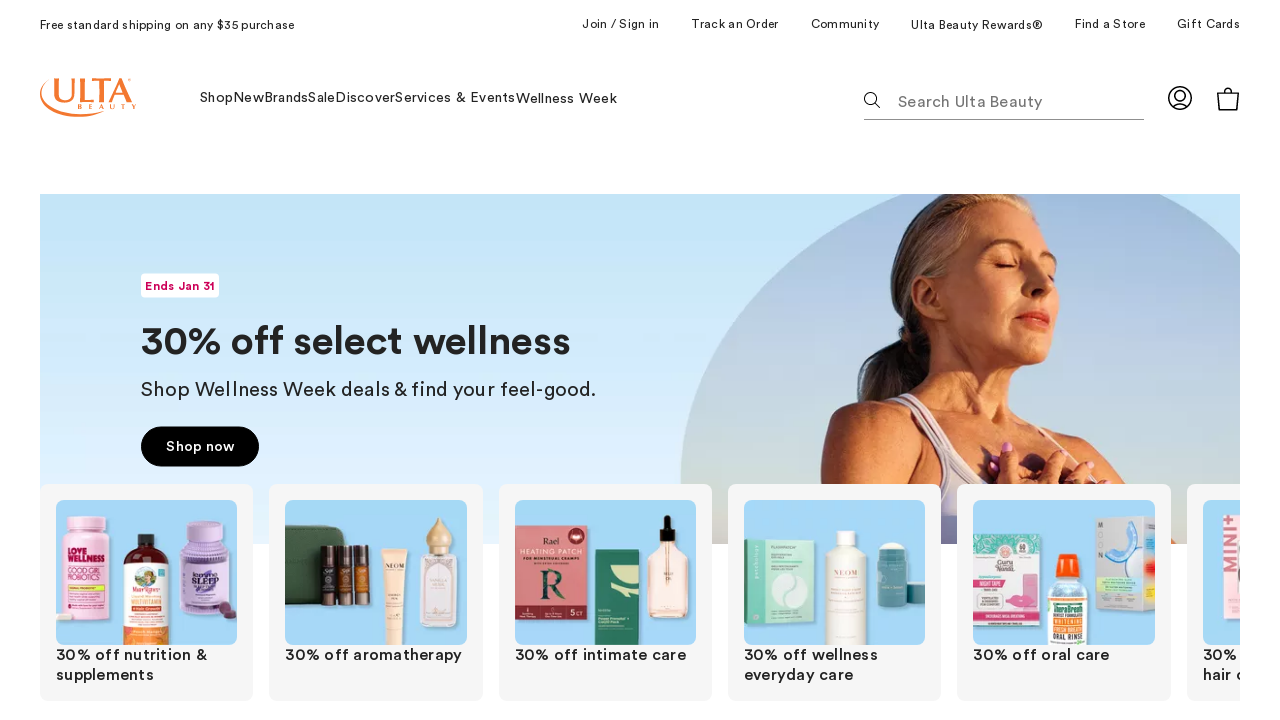

--- FILE ---
content_type: text/html;charset=utf-8
request_url: https://www.ulta.com/
body_size: 101220
content:
<!DOCTYPE html><html lang="en-US" class="ULTA_HTML" data-whatinput="initial" data-whatintent="initial"><head>
      <meta charset="utf-8">
      <meta name="google-site-verification" content="0iJgVZRwJEqcwh-DfHO3TnKtFasUWdJmJbVBo2j8eg0">
      <meta name="viewport" content="width=device-width,initial-scale=1">
      <meta name="theme-color" content="#e90b5a">
      <meta http-equiv="X-UA-Compatible" content="IE=edge">
      
      <meta data-rh="true" name="description" content="Shop top beauty brands &amp; new arrivals at Ulta Beauty. Join Ulta Beauty Rewards. Free store pickup &amp; curbside available."><meta data-rh="true" name="robots" content="index, follow, max-image-preview:large,"><meta data-rh="true" property="og:title" content="Ulta Beauty | Makeup, Skin Care, Fragrance, Hair Care &amp; Beauty Products"><meta data-rh="true" property="og:description" content="Shop top beauty brands &amp; new arrivals at Ulta Beauty. Join Ulta Beauty Rewards. Free store pickup &amp; curbside available.">

      <!--linkTags-->
      <link data-chunk="ulta-modules-MyListHeader-MyListHeader-js" rel="undefined" as="style" href="/ux/assets/css/ulta-modules-MyListHeader-MyListHeader-js.9bf92a14.chunk.css">
<link data-chunk="ulta-modules-MyListHeader-MyListHeader-js" rel="undefined" as="style" href="/ux/assets/css/ulta-modules-MyListsForm-MyListsForm-js.fe850b1a.chunk.css">
<link data-chunk="ulta-modules-ShopAllBrands-ShopAllBrands-js" rel="undefined" as="style" href="/ux/assets/css/ulta-modules-ShopAllBrands-ShopAllBrands-js.e3d9043d.chunk.css">
<link data-chunk="ulta-modules-ProductSummary-ProductSummary-js" rel="undefined" as="style" href="/ux/assets/css/ulta-modules-ProductSummary-ProductSummary-js.d1dfc76b.chunk.css">
<link data-chunk="ulta-modules-UltamateRewardsOffers-UltamateRewardsOffers-js" rel="undefined" as="style" href="/ux/assets/css/ulta-modules-UltamateRewardsOffers-UltamateRewardsOffers-js.c89119f9.chunk.css">
<link data-chunk="ulta-modules-CardsRail-CardsRail-js" rel="undefined" as="style" href="/ux/assets/css/ulta-modules-CardsRail-CardsRail-js.c0db5175.chunk.css">
<link data-chunk="ulta-modules-PromoGroup-PromoGroup-js" rel="undefined" as="style" href="/ux/assets/css/ulta-modules-PromoGroup-PromoGroup-js.6a2b24aa.chunk.css">
<link data-chunk="ulta-modules-PromoGroup-PromoGroup-js" rel="undefined" as="style" href="/ux/assets/css/500.fb2b3487.chunk.css">
<link data-chunk="ulta-modules-ShowCaseHero-ShowCaseHero-js" rel="undefined" as="style" href="/ux/assets/css/ulta-modules-ShowCaseHero-ShowCaseHero-js.1344d815.chunk.css">
<link data-chunk="ulta-modules-Activities-Activities-js" rel="undefined" as="style" href="/ux/assets/css/ulta-modules-Activities-Activities-js.bc5b20a0.chunk.css">
<link data-chunk="ulta-modules-FullBleedShadowBoxHero-FullBleedShadowBoxHero-js" rel="undefined" as="style" href="/ux/assets/css/ulta-modules-FullBleedShadowBoxHero-FullBleedShadowBoxHero-js.02fd654b.chunk.css">
<link data-chunk="ulta-modules-AmitySocialHub-AmitySocialHub-js" rel="undefined" as="style" href="/ux/assets/css/ulta-modules-AmitySocialHub-AmitySocialHub-js.6caf389a.chunk.css">
<link data-chunk="ulta-modules-AnchorLinks-AnchorLinks-js" rel="undefined" as="style" href="/ux/assets/css/ulta-modules-AnchorLinks-AnchorLinks-js.861bd372.chunk.css">
<link data-chunk="ulta-modules-HeroFullWidthCompact-HeroFullWidthCompact-js" rel="undefined" as="style" href="/ux/assets/css/ulta-modules-HeroFullWidthCompact-HeroFullWidthCompact-js.5225e903.chunk.css">
<link data-chunk="ulta-modules-ResetPasswordForm-ResetPasswordForm-js" rel="undefined" as="style" href="/ux/assets/css/ulta-modules-ResetPasswordForm-ResetPasswordForm-js.5df14a16.chunk.css">
<link data-chunk="ulta-modules-ArticleRowHorizontalLarge-ArticleRowHorizontalLarge-js" rel="undefined" as="style" href="/ux/assets/css/ulta-modules-ArticleRowHorizontalLarge-ArticleRowHorizontalLarge-js.205f36e3.chunk.css">
<link data-chunk="ulta-modules-Title-Title-js" rel="undefined" as="style" href="/ux/assets/css/ulta-modules-Title-Title-js.67bc13f9.chunk.css">
<link data-chunk="ulta-modules-PullQuote-PullQuote-js" rel="undefined" as="style" href="/ux/assets/css/ulta-modules-PullQuote-PullQuote-js.b6f31e54.chunk.css">
<link data-chunk="ulta-modules-HelpSection-HelpSection-js" rel="undefined" as="style" href="/ux/assets/css/ulta-modules-HelpSection-HelpSection-js.c2c80d8a.chunk.css">
<link data-chunk="ulta-modules-Article-Article-js" rel="undefined" as="style" href="/ux/assets/css/ulta-modules-Article-Article-js.59d67385.chunk.css">
<link data-chunk="ulta-modules-ArticleGrid-ArticleGrid-js" rel="undefined" as="style" href="/ux/assets/css/ulta-modules-ArticleGrid-ArticleGrid-js.d90e0f9b.chunk.css">
<link data-chunk="ulta-modules-CreativeCopyBlock-CreativeCopyBlock-js" rel="undefined" as="style" href="/ux/assets/css/ulta-modules-CreativeCopyBlock-CreativeCopyBlock-js.fbd45eca.chunk.css">
<link data-chunk="ulta-modules-EventListingResults-EventListingResults-js" rel="undefined" as="style" href="/ux/assets/css/ulta-modules-EventListingResults-EventListingResults-js.d3d8f8a3.chunk.css">
<link data-chunk="ulta-modules-AccordionGroup-AccordionGroup-js" rel="undefined" as="style" href="/ux/assets/css/ulta-modules-AccordionGroup-AccordionGroup-js.b32fce19.chunk.css">
<link data-chunk="ulta-modules-CategoryNav-CategoryNav-js" rel="undefined" as="style" href="/ux/assets/css/ulta-modules-CategoryNav-CategoryNav-js.7c2133f5.chunk.css">
<link data-chunk="ulta-modules-NullSearchResult-NullSearchResult-js" rel="undefined" as="style" href="/ux/assets/css/ulta-modules-NullSearchResult-NullSearchResult-js.68289069.chunk.css">
<link data-chunk="ulta-modules-CouponContainer-CouponContainer-js" rel="undefined" as="style" href="/ux/assets/css/ulta-modules-CouponContainer-CouponContainer-js.45b48e75.chunk.css">
<link data-chunk="ulta-modules-FeaturedPromotedCard-FeaturedPromotedCard-js" rel="undefined" as="style" href="/ux/assets/css/ulta-modules-FeaturedPromotedCard-FeaturedPromotedCard-js.7c71ad99.chunk.css">
<link data-chunk="ulta-modules-TitleSection-TitleSection-js" rel="undefined" as="style" href="/ux/assets/css/ulta-modules-TitleSection-TitleSection-js.0fdccc60.chunk.css">
<link data-chunk="ulta-modules-ProductSwatchesMobile-ProductSwatchesMobile-js" rel="undefined" as="style" href="/ux/assets/css/ulta-modules-ProductSwatchesMobile-ProductSwatchesMobile-js.b24bb9e3.chunk.css">
<link data-chunk="ulta-modules-DynamicTextOnlyHero-DynamicTextOnlyHero-js" rel="undefined" as="style" href="/ux/assets/css/ulta-modules-DynamicTextOnlyHero-DynamicTextOnlyHero-js.2c3ebb9a.chunk.css">
<link data-chunk="ulta-modules-IframedContent-IframedContent-js" rel="undefined" as="style" href="/ux/assets/css/ulta-modules-IframedContent-IframedContent-js.7936d47c.chunk.css">
<link data-chunk="ulta-modules-TextOnlyHero-TextOnlyHero-js" rel="undefined" as="style" href="/ux/assets/css/ulta-modules-TextOnlyHero-TextOnlyHero-js.8fdfd0c4.chunk.css">
<link data-chunk="ulta-modules-AdBugOffersRail-AdBugOffersRail-js" rel="undefined" as="style" href="/ux/assets/css/ulta-modules-AdBugOffersRail-AdBugOffersRail-js.0c198b1b.chunk.css">
<link data-chunk="ulta-modules-ShowcaseUnit-ShowcaseUnit-js" rel="undefined" as="style" href="/ux/assets/css/ulta-modules-ShowcaseUnit-ShowcaseUnit-js.f702082a.chunk.css">
<link data-chunk="ulta-modules-Banner-Banner-js" rel="undefined" as="style" href="/ux/assets/css/ulta-modules-Banner-Banner-js.6ee75379.chunk.css">
<link data-chunk="ulta-modules-InterrupterRow-InterrupterRow-js" rel="undefined" as="style" href="/ux/assets/css/ulta-modules-InterrupterRow-InterrupterRow-js.ad9c14d4.chunk.css">
<link data-chunk="ulta-modules-Interrupters-Interrupters-js" rel="undefined" as="style" href="/ux/assets/css/ulta-modules-Interrupters-Interrupters-js.49e3dd5c.chunk.css">
<link data-chunk="ulta-modules-InterrupterCardContainer-InterrupterCardContainer-js" rel="undefined" as="style" href="/ux/assets/css/ulta-modules-InterrupterCardContainer-InterrupterCardContainer-js.1ee263b3.chunk.css">
<link data-chunk="ulta-modules-Section-Section-js" rel="undefined" as="style" href="/ux/assets/css/ulta-modules-Section-Section-js.12ac0c60.chunk.css">
<link data-chunk="ulta-modules-Titles-Titles-js" rel="undefined" as="style" href="/ux/assets/css/ulta-modules-Titles-Titles-js.65c83ca5.chunk.css">
<link data-chunk="ulta-modules-PromotionalRail-PromotionalRail-js" rel="undefined" as="style" href="/ux/assets/css/ulta-modules-PromotionalRail-PromotionalRail-js.012f5ab1.chunk.css">
<link data-chunk="ulta-modules-FeaturedPromotedCompactCard-FeaturedPromotedCompactCard-js" rel="undefined" as="style" href="/ux/assets/css/ulta-modules-FeaturedPromotedCompactCard-FeaturedPromotedCompactCard-js.dd926d73.chunk.css">
<link data-chunk="ulta-modules-Hero-Hero-js" rel="undefined" as="style" href="/ux/assets/css/ulta-modules-Hero-Hero-js.6e3cb271.chunk.css">
<link data-chunk="ulta-modules-ProductReviews-ProductReviews-js" rel="undefined" as="style" href="/ux/assets/css/ulta-modules-ProductReviews-ProductReviews-js.fa6c5bd3.chunk.css">
<link data-chunk="ulta-modules-ExternalBrandContent-ExternalBrandContent-js" rel="undefined" as="style" href="/ux/assets/css/ulta-modules-ExternalBrandContent-ExternalBrandContent-js.fc25ce8b.chunk.css">
<link data-chunk="ulta-modules-BoughtTogether-BoughtTogether-js" rel="undefined" as="style" href="/ux/assets/css/ulta-modules-BoughtTogether-BoughtTogether-js.d6edd1cf.chunk.css">
<link data-chunk="ulta-modules-PromotedCardMini-PromotedCardMini-js" rel="undefined" as="style" href="/ux/assets/css/ulta-modules-PromotedCardMini-PromotedCardMini-js.f6ca4789.chunk.css">
<link data-chunk="ulta-modules-ProductBookmark-ProductBookmark-js" rel="undefined" as="style" href="/ux/assets/css/ulta-modules-ProductBookmark-ProductBookmark-js.2b5c18ba.chunk.css">
<link data-chunk="ulta-modules-AddToBagButton-AddToBagButton-js" rel="undefined" as="style" href="/ux/assets/css/ulta-modules-AddToBagButton-AddToBagButton-js.f7500f92.chunk.css">
<link data-chunk="ulta-modules-ProductActionsV2-ProductActionsV2-js" rel="undefined" as="style" href="/ux/assets/css/ulta-modules-ProductActionsV2-ProductActionsV2-js.5a02adbd.chunk.css">
<link data-chunk="ulta-modules-ProductVariant-ProductVariant-js" rel="undefined" as="style" href="/ux/assets/css/ulta-modules-ProductVariant-ProductVariant-js.cc62e69b.chunk.css">
<link data-chunk="ulta-modules-ProductPricing-ProductPricing-js" rel="undefined" as="style" href="/ux/assets/css/ulta-modules-ProductPricing-ProductPricing-js.79cca285.chunk.css">
<link data-chunk="ulta-modules-ProductPricing-ProductPricing-js" rel="undefined" as="style" href="/ux/assets/css/6123.b81e12df.chunk.css">
<link data-chunk="ulta-modules-SocialTags-SocialTags-js" rel="undefined" as="style" href="/ux/assets/css/ulta-modules-SocialTags-SocialTags-js.e9fa9552.chunk.css">
<link data-chunk="ulta-modules-ProductHero-ProductHero-js" rel="undefined" as="style" href="/ux/assets/css/ulta-modules-ProductHero-ProductHero-js.660abcd2.chunk.css">
<link data-chunk="ulta-modules-MessageNotification-MessageNotification-js" rel="undefined" as="style" href="/ux/assets/css/ulta-modules-MessageNotification-MessageNotification-js.49b69e61.chunk.css">
<link data-chunk="ulta-modules-GamBanner-GamBanner-js" rel="undefined" as="style" href="/ux/assets/css/ulta-modules-GamBanner-GamBanner-js.3e0f5ade.chunk.css">
<link data-chunk="ulta-modules-RecommendationProductRail-RecommendationProductRail-js" rel="undefined" as="style" href="/ux/assets/css/8694.3b27d07d.chunk.css">
<link data-chunk="ulta-modules-ArticleRowStackedLarge-ArticleRowStackedLarge-js" rel="undefined" as="style" href="/ux/assets/css/ulta-modules-ArticleRowStackedLarge-ArticleRowStackedLarge-js.f8c0c9ed.chunk.css">
<link data-chunk="ulta-modules-ArticleRowStackedLarge-ArticleRowStackedLarge-js" rel="undefined" as="style" href="/ux/assets/css/8169.b4c0911e.chunk.css">
<link data-chunk="ulta-modules-MediaIcons-MediaIcons-js" rel="undefined" as="style" href="/ux/assets/css/ulta-modules-MediaIcons-MediaIcons-js.163742f6.chunk.css">
<link data-chunk="ulta-modules-FooterNavLinkGroup-FooterNavLinkGroup-js" rel="undefined" as="style" href="/ux/assets/css/ulta-modules-FooterNavLinkGroup-FooterNavLinkGroup-js.aac7f387.chunk.css">
<link data-chunk="ulta-modules-SignUpNews-SignUpNews-js" rel="undefined" as="style" href="/ux/assets/css/ulta-modules-SignUpNews-SignUpNews-js.4061056b.chunk.css">
<link data-chunk="ulta-modules-Footer-Footer-js" rel="undefined" as="style" href="/ux/assets/css/ulta-modules-Footer-Footer-js.f5b398c7.chunk.css">
<link data-chunk="ulta-modules-ProductCard-ProductCard-js" rel="undefined" as="style" href="/ux/assets/css/ulta-modules-ProductCard-ProductCard-js.9bcd906f.chunk.css">
<link data-chunk="ulta-modules-ProductCard-ProductCard-js" rel="undefined" as="style" href="/ux/assets/css/1387.a16aad3a.chunk.css">
<link data-chunk="ulta-modules-ProductListingResults-ProductListingResults-js" rel="undefined" as="style" href="/ux/assets/css/ulta-modules-ProductListingResults-ProductListingResults-js.56a22d21.chunk.css">
<link data-chunk="ulta-modules-ProductListingResults-ProductListingResults-js" rel="undefined" as="style" href="/ux/assets/css/2739.7b305cd4.chunk.css">
<link data-chunk="ulta-modules-ProductListingResults-ProductListingResults-js" rel="undefined" as="style" href="/ux/assets/css/ulta-modules-FiltersColumn-FiltersColumn-js.b9dae143.chunk.css">
<link data-chunk="ulta-modules-DynamicTitle-DynamicTitle-js" rel="undefined" as="style" href="/ux/assets/css/ulta-modules-DynamicTitle-DynamicTitle-js.c73154eb.chunk.css">
<link data-chunk="ulta-modules-Breadcrumbs-Breadcrumbs-js" rel="undefined" as="style" href="/ux/assets/css/ulta-modules-Breadcrumbs-Breadcrumbs-js.e6a38f53.chunk.css">
<link data-chunk="ulta-modules-RegularPromotedCompactCards-RegularPromotedCompactCards-js" rel="undefined" as="style" href="/ux/assets/css/ulta-modules-RegularPromotedCompactCards-RegularPromotedCompactCards-js.befcadc5.chunk.css">
<link data-chunk="ulta-modules-UtilityLinks-UtilityLinks-js" rel="undefined" as="style" href="/ux/assets/css/ulta-modules-UtilityLinks-UtilityLinks-js.e629b399.chunk.css">
<link data-chunk="ulta-modules-ValueMessaging-ValueMessaging-js" rel="undefined" as="style" href="/ux/assets/css/ulta-modules-ValueMessaging-ValueMessaging-js.2ba47d35.chunk.css">





<link data-chunk="ulta-modules-ValueMessaging-ValueMessaging-js" rel="undefined" as="script" href="/ux/assets/js/ulta-modules-ValueMessaging-ValueMessaging-js.51aee7d9.chunk.js">
<link data-chunk="ulta-modules-UtilityLinks-UtilityLinks-js" rel="undefined" as="script" href="/ux/assets/js/ulta-modules-UtilityLinks-UtilityLinks-js.2a283963.chunk.js">
<link data-chunk="ulta-modules-RegularPromotedCompactCards-RegularPromotedCompactCards-js" rel="undefined" as="script" href="/ux/assets/js/ulta-modules-RegularPromotedCompactCards-RegularPromotedCompactCards-js.01218e1f.chunk.js">
<link data-chunk="ulta-modules-Breadcrumbs-Breadcrumbs-js" rel="undefined" as="script" href="/ux/assets/js/ulta-modules-Breadcrumbs-Breadcrumbs-js.20a68e28.chunk.js">
<link data-chunk="ulta-modules-DynamicTitle-DynamicTitle-js" rel="undefined" as="script" href="/ux/assets/js/ulta-modules-DynamicTitle-DynamicTitle-js.177067cf.chunk.js">
<link data-chunk="ulta-modules-ProductListingResults-ProductListingResults-js" rel="undefined" as="script" href="/ux/assets/js/5454.e3107d48.chunk.js">
<link data-chunk="ulta-modules-ProductListingResults-ProductListingResults-js" rel="undefined" as="script" href="/ux/assets/js/2219.46c2ab7e.chunk.js">
<link data-chunk="ulta-modules-ProductListingResults-ProductListingResults-js" rel="undefined" as="script" href="/ux/assets/js/1349.1afd2ac0.chunk.js">
<link data-chunk="ulta-modules-ProductListingResults-ProductListingResults-js" rel="undefined" as="script" href="/ux/assets/js/ulta-modules-FiltersColumn-FiltersColumn-js.4aab4dc1.chunk.js">
<link data-chunk="ulta-modules-ProductListingResults-ProductListingResults-js" rel="undefined" as="script" href="/ux/assets/js/5020.a252e877.chunk.js">
<link data-chunk="ulta-modules-ProductListingResults-ProductListingResults-js" rel="undefined" as="script" href="/ux/assets/js/2739.c4794a6c.chunk.js">
<link data-chunk="ulta-modules-ProductListingResults-ProductListingResults-js" rel="undefined" as="script" href="/ux/assets/js/ulta-modules-ProductListingResults-ProductListingResults-js.afdc5ce8.chunk.js">
<link data-chunk="ulta-modules-ProductCard-ProductCard-js" rel="undefined" as="script" href="/ux/assets/js/4416.bd7101f0.chunk.js">
<link data-chunk="ulta-modules-ProductCard-ProductCard-js" rel="undefined" as="script" href="/ux/assets/js/ulta-modules-ProductCard-ProductCard-js.3421e96f.chunk.js">
<link data-chunk="ulta-modules-Footer-Footer-js" rel="undefined" as="script" href="/ux/assets/js/ulta-modules-Footer-Footer-js.47a49354.chunk.js">
<link data-chunk="ulta-modules-SignUpNews-SignUpNews-js" rel="undefined" as="script" href="/ux/assets/js/ulta-modules-SignUpNews-SignUpNews-js.a1ade528.chunk.js">
<link data-chunk="ulta-modules-FooterNavLinkGroup-FooterNavLinkGroup-js" rel="undefined" as="script" href="/ux/assets/js/ulta-modules-FooterNavLinkGroup-FooterNavLinkGroup-js.8f1663fb.chunk.js">
<link data-chunk="ulta-modules-MediaIcons-MediaIcons-js" rel="undefined" as="script" href="/ux/assets/js/ulta-modules-MediaIcons-MediaIcons-js.04f975fa.chunk.js">
<link data-chunk="ulta-modules-BreakpointDisplay-BreakpointDisplay-js" rel="undefined" as="script" href="/ux/assets/js/ulta-modules-BreakpointDisplay-BreakpointDisplay-js.d0ff9a2e.chunk.js">
<link data-chunk="ulta-modules-UltaAsset-UltaAsset-js" rel="undefined" as="script" href="/ux/assets/js/ulta-modules-UltaAsset-UltaAsset-js.a9f5b9e4.chunk.js">
<link data-chunk="ulta-modules-ArticleRowStackedLarge-ArticleRowStackedLarge-js" rel="undefined" as="script" href="/ux/assets/js/ulta-modules-ArticleRowStackedLarge-ArticleRowStackedLarge-js.b1fc8934.chunk.js">
<link data-chunk="ulta-modules-RecommendationProductRail-RecommendationProductRail-js" rel="undefined" as="script" href="/ux/assets/js/1677.1829413c.chunk.js">
<link data-chunk="ulta-modules-RecommendationProductRail-RecommendationProductRail-js" rel="undefined" as="script" href="/ux/assets/js/2881.e6a5fd37.chunk.js">
<link data-chunk="ulta-modules-RecommendationProductRail-RecommendationProductRail-js" rel="undefined" as="script" href="/ux/assets/js/4804.ccd2611f.chunk.js">
<link data-chunk="ulta-modules-RecommendationProductRail-RecommendationProductRail-js" rel="undefined" as="script" href="/ux/assets/js/7638.56e3bf79.chunk.js">
<link data-chunk="ulta-modules-RecommendationProductRail-RecommendationProductRail-js" rel="undefined" as="script" href="/ux/assets/js/3449.a1f002e2.chunk.js">
<link data-chunk="ulta-modules-RecommendationProductRail-RecommendationProductRail-js" rel="undefined" as="script" href="/ux/assets/js/7234.30ac1320.chunk.js">
<link data-chunk="ulta-modules-RecommendationProductRail-RecommendationProductRail-js" rel="undefined" as="script" href="/ux/assets/js/8694.0a0bba39.chunk.js">
<link data-chunk="ulta-modules-RecommendationProductRail-RecommendationProductRail-js" rel="undefined" as="script" href="/ux/assets/js/ulta-modules-RecommendationProductRail-RecommendationProductRail-js.9d0710b0.chunk.js">
<link data-chunk="ulta-modules-Text-Text-js" rel="undefined" as="script" href="/ux/assets/js/ulta-modules-Text-Text-js.ddbf35aa.chunk.js">
<link data-chunk="ulta-modules-MessageNotification-MessageNotification-js" rel="undefined" as="script" href="/ux/assets/js/ulta-modules-MessageNotification-MessageNotification-js.693bdafc.chunk.js">
<link data-chunk="ulta-modules-ProductHero-ProductHero-js" rel="undefined" as="script" href="/ux/assets/js/1125.4925ecbe.chunk.js">
<link data-chunk="ulta-modules-ProductHero-ProductHero-js" rel="undefined" as="script" href="/ux/assets/js/580.3f4da100.chunk.js">
<link data-chunk="ulta-modules-ProductHero-ProductHero-js" rel="undefined" as="script" href="/ux/assets/js/3390.75dfbe94.chunk.js">
<link data-chunk="ulta-modules-ProductHero-ProductHero-js" rel="undefined" as="script" href="/ux/assets/js/ulta-modules-ProductHero-ProductHero-js.bbfde239.chunk.js">
<link data-chunk="ulta-modules-SocialTags-SocialTags-js" rel="undefined" as="script" href="/ux/assets/js/ulta-modules-SocialTags-SocialTags-js.376a411f.chunk.js">
<link data-chunk="ulta-modules-ProductPricing-ProductPricing-js" rel="undefined" as="script" href="/ux/assets/js/6123.36133bd6.chunk.js">
<link data-chunk="ulta-modules-ProductPricing-ProductPricing-js" rel="undefined" as="script" href="/ux/assets/js/ulta-modules-ProductPricing-ProductPricing-js.e7a1b20a.chunk.js">
<link data-chunk="ulta-modules-ProductVariant-ProductVariant-js" rel="undefined" as="script" href="/ux/assets/js/ulta-modules-ProductVariant-ProductVariant-js.e85e3ba6.chunk.js">
<link data-chunk="ulta-modules-ProductActionsV2-ProductActionsV2-js" rel="undefined" as="script" href="/ux/assets/js/7636.c913877a.chunk.js">
<link data-chunk="ulta-modules-ProductActionsV2-ProductActionsV2-js" rel="undefined" as="script" href="/ux/assets/js/4133.70195389.chunk.js">
<link data-chunk="ulta-modules-ProductActionsV2-ProductActionsV2-js" rel="undefined" as="script" href="/ux/assets/js/55.3f909113.chunk.js">
<link data-chunk="ulta-modules-ProductActionsV2-ProductActionsV2-js" rel="undefined" as="script" href="/ux/assets/js/0.c7245ebe.chunk.js">
<link data-chunk="ulta-modules-ProductActionsV2-ProductActionsV2-js" rel="undefined" as="script" href="/ux/assets/js/ulta-modules-ProductActionsV2-ProductActionsV2-js.e9d67d95.chunk.js">
<link data-chunk="ulta-modules-AddToBagButton-AddToBagButton-js" rel="undefined" as="script" href="/ux/assets/js/ulta-modules-AddToBagButton-AddToBagButton-js.75b83350.chunk.js">
<link data-chunk="ulta-modules-ProductBookmark-ProductBookmark-js" rel="undefined" as="script" href="/ux/assets/js/ulta-modules-ProductBookmark-ProductBookmark-js.1debc00e.chunk.js">
<link data-chunk="ulta-modules-PersonalizationContent-PersonalizationContent-js" rel="undefined" as="script" href="/ux/assets/js/ulta-modules-PersonalizationContent-PersonalizationContent-js.bdd1d316.chunk.js">
<link data-chunk="ulta-modules-PromotedCardMini-PromotedCardMini-js" rel="undefined" as="script" href="/ux/assets/js/5057.fc78cbe3.chunk.js">
<link data-chunk="ulta-modules-BoughtTogether-BoughtTogether-js" rel="undefined" as="script" href="/ux/assets/js/ulta-modules-BoughtTogether-BoughtTogether-js.c1d97ad7.chunk.js">
<link data-chunk="ulta-modules-CriteoProductRail-CriteoProductRail-js" rel="undefined" as="script" href="/ux/assets/js/ulta-modules-CriteoProductRail-CriteoProductRail-js.91799e1d.chunk.js">
<link data-chunk="ulta-modules-ExternalBrandContent-ExternalBrandContent-js" rel="undefined" as="script" href="/ux/assets/js/ulta-modules-ExternalBrandContent-ExternalBrandContent-js.375faa7e.chunk.js">
<link data-chunk="ulta-modules-ProductReviews-ProductReviews-js" rel="undefined" as="script" href="/ux/assets/js/ulta-modules-ProductReviews-ProductReviews-js.168dee1b.chunk.js">
<link data-chunk="ulta-modules-Hero-Hero-js" rel="undefined" as="script" href="/ux/assets/js/ulta-modules-Hero-Hero-js.81369b05.chunk.js">
<link data-chunk="ulta-modules-FeaturedPromotedCompactCard-FeaturedPromotedCompactCard-js" rel="undefined" as="script" href="/ux/assets/js/ulta-modules-FeaturedPromotedCompactCard-FeaturedPromotedCompactCard-js.eee50e1e.chunk.js">
<link data-chunk="ulta-modules-ArticleRowStackedCompact-ArticleRowStackedCompact-js" rel="undefined" as="script" href="/ux/assets/js/ulta-modules-ArticleRowStackedCompact-ArticleRowStackedCompact-js.f20fadde.chunk.js">
<link data-chunk="ulta-modules-PromotionalRail-PromotionalRail-js" rel="undefined" as="script" href="/ux/assets/js/ulta-modules-PromotionalRail-PromotionalRail-js.ea46538c.chunk.js">
<link data-chunk="ulta-modules-Titles-Titles-js" rel="undefined" as="script" href="/ux/assets/js/ulta-modules-Titles-Titles-js.526d5d43.chunk.js">
<link data-chunk="ulta-modules-Section-Section-js" rel="undefined" as="script" href="/ux/assets/js/ulta-modules-Section-Section-js.607651d6.chunk.js">
<link data-chunk="ulta-modules-InterrupterCardContainer-InterrupterCardContainer-js" rel="undefined" as="script" href="/ux/assets/js/ulta-modules-InterrupterCardContainer-InterrupterCardContainer-js.03c10ab5.chunk.js">
<link data-chunk="ulta-modules-Interrupters-Interrupters-js" rel="undefined" as="script" href="/ux/assets/js/ulta-modules-Interrupters-Interrupters-js.2f700df7.chunk.js">
<link data-chunk="ulta-modules-InterrupterRow-InterrupterRow-js" rel="undefined" as="script" href="/ux/assets/js/ulta-modules-InterrupterRow-InterrupterRow-js.50c6df8a.chunk.js">
<link data-chunk="ulta-modules-Banner-Banner-js" rel="undefined" as="script" href="/ux/assets/js/ulta-modules-Banner-Banner-js.4cd0a95d.chunk.js">
<link data-chunk="ulta-modules-ShowcaseUnit-ShowcaseUnit-js" rel="undefined" as="script" href="/ux/assets/js/ulta-modules-ShowcaseUnit-ShowcaseUnit-js.120197c2.chunk.js">
<link data-chunk="ulta-modules-AdBugOffersRail-AdBugOffersRail-js" rel="undefined" as="script" href="/ux/assets/js/ulta-modules-AdBugOffersRail-AdBugOffersRail-js.a8969890.chunk.js">
<link data-chunk="ulta-modules-TextOnlyHero-TextOnlyHero-js" rel="undefined" as="script" href="/ux/assets/js/3863.d20a7acc.chunk.js">
<link data-chunk="ulta-modules-IframedContent-IframedContent-js" rel="undefined" as="script" href="/ux/assets/js/ulta-modules-IframedContent-IframedContent-js.d8c707ce.chunk.js">
<link data-chunk="ulta-modules-DynamicTextOnlyHero-DynamicTextOnlyHero-js" rel="undefined" as="script" href="/ux/assets/js/ulta-modules-DynamicTextOnlyHero-DynamicTextOnlyHero-js.1d90cf22.chunk.js">
<link data-chunk="ulta-modules-ProductSwatchesMobile-ProductSwatchesMobile-js" rel="undefined" as="script" href="/ux/assets/js/ulta-modules-ProductSwatchesMobile-ProductSwatchesMobile-js.9b0f575a.chunk.js">
<link data-chunk="ulta-modules-TitleSection-TitleSection-js" rel="undefined" as="script" href="/ux/assets/js/ulta-modules-TitleSection-TitleSection-js.f2873b26.chunk.js">
<link data-chunk="ulta-modules-CuratedProductRail-CuratedProductRail-js" rel="undefined" as="script" href="/ux/assets/js/ulta-modules-CuratedProductRail-CuratedProductRail-js.16b5edea.chunk.js">
<link data-chunk="ulta-modules-FeaturedPromotedCard-FeaturedPromotedCard-js" rel="undefined" as="script" href="/ux/assets/js/ulta-modules-FeaturedPromotedCard-FeaturedPromotedCard-js.9b55157a.chunk.js">
<link data-chunk="ulta-modules-CouponContainer-CouponContainer-js" rel="undefined" as="script" href="/ux/assets/js/2376.132e208c.chunk.js">
<link data-chunk="ulta-modules-CouponContainer-CouponContainer-js" rel="undefined" as="script" href="/ux/assets/js/ulta-modules-CouponContainer-CouponContainer-js.6f249524.chunk.js">
<link data-chunk="ulta-modules-NullSearchResult-NullSearchResult-js" rel="undefined" as="script" href="/ux/assets/js/ulta-modules-NullSearchResult-NullSearchResult-js.e5087f41.chunk.js">
<link data-chunk="ulta-modules-CategoryNav-CategoryNav-js" rel="undefined" as="script" href="/ux/assets/js/ulta-modules-CategoryNav-CategoryNav-js.42be4975.chunk.js">
<link data-chunk="ulta-modules-AccordionGroup-AccordionGroup-js" rel="undefined" as="script" href="/ux/assets/js/ulta-modules-AccordionGroup-AccordionGroup-js.ccef3864.chunk.js">
<link data-chunk="ulta-modules-EventListingResults-EventListingResults-js" rel="undefined" as="script" href="/ux/assets/js/ulta-modules-EventListingResults-EventListingResults-js.151010c5.chunk.js">
<link data-chunk="ulta-modules-CreativeCopyBlock-CreativeCopyBlock-js" rel="undefined" as="script" href="/ux/assets/js/ulta-modules-CreativeCopyBlock-CreativeCopyBlock-js.488c22fe.chunk.js">
<link data-chunk="ulta-modules-ArticleGrid-ArticleGrid-js" rel="undefined" as="script" href="/ux/assets/js/ulta-modules-ArticleGrid-ArticleGrid-js.7899ee0f.chunk.js">
<link data-chunk="ulta-modules-Article-Article-js" rel="undefined" as="script" href="/ux/assets/js/ulta-modules-Article-Article-js.e3abc8a3.chunk.js">
<link data-chunk="ulta-modules-Loader-Loader-js" rel="undefined" as="script" href="/ux/assets/js/ulta-modules-Loader-Loader-js.c968f152.chunk.js">
<link data-chunk="ulta-modules-HelpSection-HelpSection-js" rel="undefined" as="script" href="/ux/assets/js/ulta-modules-HelpSection-HelpSection-js.d70e1eed.chunk.js">
<link data-chunk="ulta-modules-PullQuote-PullQuote-js" rel="undefined" as="script" href="/ux/assets/js/ulta-modules-PullQuote-PullQuote-js.f90000c6.chunk.js">
<link data-chunk="ulta-modules-Title-Title-js" rel="undefined" as="script" href="/ux/assets/js/ulta-modules-Title-Title-js.ab53aec5.chunk.js">
<link data-chunk="ulta-modules-ArticleRowHorizontalLarge-ArticleRowHorizontalLarge-js" rel="undefined" as="script" href="/ux/assets/js/ulta-modules-ArticleRowHorizontalLarge-ArticleRowHorizontalLarge-js.4a149d98.chunk.js">
<link data-chunk="ulta-modules-ResetPasswordForm-ResetPasswordForm-js" rel="undefined" as="script" href="/ux/assets/js/ulta-modules-ResetPasswordForm-ResetPasswordForm-js.dc3eaf78.chunk.js">
<link data-chunk="ulta-modules-HeroFullWidthCompact-HeroFullWidthCompact-js" rel="undefined" as="script" href="/ux/assets/js/ulta-modules-HeroFullWidthCompact-HeroFullWidthCompact-js.65e23b83.chunk.js">
<link data-chunk="ulta-modules-AnchorLinks-AnchorLinks-js" rel="undefined" as="script" href="/ux/assets/js/ulta-modules-AnchorLinks-AnchorLinks-js.0ddc3525.chunk.js">
<link data-chunk="ulta-modules-AmitySocialHub-AmitySocialHub-js" rel="undefined" as="script" href="/ux/assets/js/ulta-modules-AmitySocialHub-AmitySocialHub-js.0e35ca72.chunk.js">
<link data-chunk="ulta-modules-FullBleedShadowBoxHero-FullBleedShadowBoxHero-js" rel="undefined" as="script" href="/ux/assets/js/ulta-modules-FullBleedShadowBoxHero-FullBleedShadowBoxHero-js.abe72055.chunk.js">
<link data-chunk="ulta-modules-Activities-Activities-js" rel="undefined" as="script" href="/ux/assets/js/ulta-modules-Activities-Activities-js.d8fd435e.chunk.js">
<link data-chunk="ulta-modules-ShowCaseHero-ShowCaseHero-js" rel="undefined" as="script" href="/ux/assets/js/ulta-modules-ShowCaseHero-ShowCaseHero-js.64248ae7.chunk.js">
<link data-chunk="ulta-modules-PromoGroup-PromoGroup-js" rel="undefined" as="script" href="/ux/assets/js/2351.e2fb316d.chunk.js">
<link data-chunk="ulta-modules-PromoGroup-PromoGroup-js" rel="undefined" as="script" href="/ux/assets/js/ulta-modules-PromoGroup-PromoGroup-js.4f7c6fd8.chunk.js">
<link data-chunk="ulta-modules-CardsRail-CardsRail-js" rel="undefined" as="script" href="/ux/assets/js/ulta-modules-CardsRail-CardsRail-js.cf3a10ae.chunk.js">
<link data-chunk="ulta-modules-UltamateRewardsOffers-UltamateRewardsOffers-js" rel="undefined" as="script" href="/ux/assets/js/7816.c7c208c6.chunk.js">
<link data-chunk="ulta-modules-UltamateRewardsOffers-UltamateRewardsOffers-js" rel="undefined" as="script" href="/ux/assets/js/ulta-modules-UltamateRewardsOffers-UltamateRewardsOffers-js.4927cc69.chunk.js">
<link data-chunk="ulta-modules-ShopAllBrands-ShopAllBrands-js" rel="undefined" as="script" href="/ux/assets/js/6617.55ee1515.chunk.js">
<link data-chunk="ulta-modules-ShopAllBrands-ShopAllBrands-js" rel="undefined" as="script" href="/ux/assets/js/ulta-modules-ShopAllBrands-ShopAllBrands-js.61b26101.chunk.js">
<link data-chunk="ulta-modules-MyListHeader-MyListHeader-js" rel="undefined" as="script" href="/ux/assets/js/ulta-modules-MyListsForm-MyListsForm-js.2ec890d4.chunk.js">
<link data-chunk="ulta-modules-MyListHeader-MyListHeader-js" rel="undefined" as="script" href="/ux/assets/js/ulta-modules-MyListHeader-MyListHeader-js.3c4f3957.chunk.js">
      <!--styleTags-->
      












































































      <link data-rh="true" rel="canonical" href="https://www.ulta.com/">
      <title>Ulta Beauty | Makeup, Skin Care, Fragrance, Hair Care &amp; Beauty Products</title>
    

                              <style id="sw-inline-style-sheet" type="text/css">@keyframes V { 
  100% { transform: translate(100%); }
}
html { text-size-adjust: 100%; font-family: system-ui, "Segoe UI", Roboto, Helvetica, Arial, sans-serif, "Apple Color Emoji", "Segoe UI Emoji"; line-height: 1.15; tab-size: 4; }
body { margin: 0px; }
b, strong { font-weight: bolder; }
button, input, optgroup, select, textarea { font-family: inherit; font-size: 100%; line-height: 1.15; margin: 0px; }
button, select { text-transform: none; }
[type="button"], [type="reset"], [type="submit"], button { appearance: button; }
[type="search"] { appearance: textfield; outline-offset: -2px; }
@font-face { font-family: "Circular Std"; font-style: normal; font-weight: 400; src: url("/ux/assets/assets/90481370.otf") format("opentype"); }
@font-face { font-family: "Circular Std"; font-style: normal; font-weight: 500; src: url("/ux/assets/assets/28584316.woff2") format("woff2"), url("/ux/assets/assets/1dd319b8.woff") format("woff"), url("/ux/assets/assets/f9f2be15.ttf") format("truetype"); }
@font-face { font-family: "Circular Std"; font-style: italic; font-weight: 500; src: url("/ux/assets/assets/5124650a.woff2") format("woff2"), url("/ux/assets/assets/9f00d60f.woff") format("woff"), url("/ux/assets/assets/bfe15859.ttf") format("truetype"); }
@font-face { font-family: "Circular Std"; font-style: normal; font-weight: 700; src: url("/ux/assets/assets/fb72b487.woff2") format("woff2"), url("/ux/assets/assets/b0808321.woff") format("woff"), url("/ux/assets/assets/ce7af6dd.ttf") format("truetype"); }
@font-face { font-family: "Circular Std"; font-style: italic; font-weight: 700; src: url("/ux/assets/assets/cb6e33bb.woff2") format("woff2"), url("/ux/assets/assets/c44d2fde.woff") format("woff"), url("/ux/assets/assets/22eddf1c.ttf") format("truetype"); }
@font-face { font-family: "Circular Std"; font-style: normal; font-weight: 900; src: url("/ux/assets/assets/1b79f316.woff2") format("woff2"), url("/ux/assets/assets/fb41e601.woff") format("woff"), url("/ux/assets/assets/5000f157.ttf") format("truetype"); }
@font-face { font-family: "Circular Std"; font-style: italic; font-weight: 900; src: url("/ux/assets/assets/9a3ad909.woff2") format("woff2"), url("/ux/assets/assets/6864f6d3.woff") format("woff"), url("/ux/assets/assets/8e4a8da7.ttf") format("truetype"); }
:root { --asc-color-black: #000; --asc-color-white: #fff; --asc-color-primary-default: #000; --asc-color-primary-shade1: silver; --asc-color-primary-shade2: silver; --asc-color-primary-shade3: #d9e5fc; --asc-color-primary-shade4: #fff; --asc-color-primary-shade5: #f6f6f6; --asc-color-base-inverse: #000; --asc-color-base-default: #292b32; --asc-color-base-shade1: #636878; --asc-color-base-shade2: #898e9e; --asc-color-base-shade3: #a5a9b5; --asc-color-base-shade4: #ebecef; --asc-color-base-shade5: #6e6e6e; --asc-color-secondary-default: #292b32; --asc-color-secondary-shade1: #636878; --asc-color-secondary-shade2: #898e9e; --asc-color-secondary-shade3: #a5a9b5; --asc-color-secondary-shade4: #ebecef; --asc-color-secondary-shade5: #f9f9fa; --asc-color-alert-default: #fa4d30; --asc-color-alert-shade1: #b30000; --asc-color-alert-shade2: #ffe5e5; --asc-color-alert-shade3: #fff5eb; --asc-color-highlight-default: #1054de; --asc-color-message-bubble-primary: #1054de; --asc-color-message-bubble-secondary: #ebecef; --asc-color-background-default: #fff; --asc-color-background-shade1: #f6f7f8; --asc-color-background-alert: #ffe5e5; --asc-color-background-neutral-400: silver; --asc-color-background-transparent-black: #00000080; --asc-color-background-transparent-white: #fffc; --asc-color-primary-background-hover: #0d47ba; --asc-color-primary-background-pressed: #0b3997; --asc-color-notification-background: #ebefff; --asc-color-notification-content: #0e3ac9; --asc-color-border: #6e6e6e; --asc-color-border-shade1: #d4d4d4; --asc-color-focus-visible: #007aff; --asc-text-global-font-family: "CircularStd-Book",sans-serif; --asc-text-global-font-style: normal; --asc-text-font-size-xs: .75rem; --asc-text-font-size-sm: .875rem; --asc-text-font-size-md: 1rem; --asc-text-font-size-lg: 1.125rem; --asc-text-font-size-xl: 1.25rem; --asc-text-font-size-xxl: 1.5rem; --asc-text-font-size-3xl: 1.875rem; --asc-text-font-size-4xl: 2.25rem; --asc-text-font-size-5xl: 3rem; --asc-text-font-size-6xl: 3.75rem; --asc-text-font-size-7xl: 4.5rem; --asc-text-font-weight-light: 300; --asc-text-font-weight-normal: 400; --asc-text-font-weight-medium: 500; --asc-text-font-weight-bold: 600; --asc-text-font-weight-headline: 700; --asc-text-font-weight-black: 900; --asc-line-height-xs: 1rem; --asc-line-height-sm: 1.125rem; --asc-line-height-md: 1.25rem; --asc-line-height-lg: 1.5rem; --asc-line-height-xl: 1.75rem; --asc-line-height-xxl: 2rem; --asc-border-radius-none: 0; --asc-border-radius-sm: .25rem; --asc-border-radius-md: .5rem; --asc-border-radius-lg: .75rem; --asc-border-radius-xl: 1rem; --asc-border-radius-xxl: 1.5rem; --asc-border-radius-full: 9999px; --asc-spacing-none: 0; --asc-spacing-xxs1: .125rem; --asc-spacing-xxs2: .25rem; --asc-spacing-xxs3: .375rem; --asc-spacing-s1: .5rem; --asc-spacing-s2: .75rem; --asc-spacing-m1: 1rem; --asc-spacing-m2: 1.25rem; --asc-spacing-m3: 1.5rem; --asc-spacing-l1: 2rem; --asc-spacing-l2: 2.5rem; --asc-spacing-l3: 3rem; --asc-spacing-l4: 3.5rem; --asc-spacing-xl1: 4rem; --asc-spacing-xl2: 4.5em; --asc-spacing-xl3: 6rem; --asc-box-shadow-01: 0px .5px 2px 0px rgba(96,97,112,.16),0px 0px 1px 0px rgb(40 41 61/8%); --asc-box-shadow-02: 0px .5px 2px 0px rgba(96,97,112,.16),0px 0px 1px 0px rgb(40 41 61/8%); --asc-box-shadow-03: 0px 2px 4px 0px rgba(96,97,112,.16),0px 0px 1px 0px rgb(40 41 61/4%); --asc-box-shadow-04: 0px 4px 8px 0px rgba(96,97,112,.2),0px 0px 2px 0px rgba(40,41,61,.1); --asc-box-shadow-05: 0px 8px 16px 0px rgba(96,97,112,.16),0px 2px 4px 0px rgb(40 41 61/4%); --asc-box-shadow-06: 0px 0px 2px 0px rgba(40,41,61,.1),0px 4px 8px 0px rgba(96,97,112,.2); color-scheme: light only; font-family: "Circular Std", sans-serif; }
@media (prefers-color-scheme: light) {
:root { --asc-color-black: #000; --asc-color-white: #fff; --asc-color-primary-default: #000; --asc-color-primary-shade1: silver; --asc-color-primary-shade2: silver; --asc-color-primary-shade3: #d9e5fc; --asc-color-primary-shade4: #fff; --asc-color-primary-shade5: #f6f6f6; --asc-color-base-inverse: #000; --asc-color-base-default: #292b32; --asc-color-base-shade1: #636878; --asc-color-base-shade2: #898e9e; --asc-color-base-shade3: #a5a9b5; --asc-color-base-shade4: #ebecef; --asc-color-base-shade5: #6e6e6e; --asc-color-secondary-default: #292b32; --asc-color-secondary-shade1: #636878; --asc-color-secondary-shade2: #898e9e; --asc-color-secondary-shade3: #a5a9b5; --asc-color-secondary-shade4: #ebecef; --asc-color-secondary-shade5: #f9f9fa; --asc-color-alert-default: #fa4d30; --asc-color-alert-shade1: #b30000; --asc-color-alert-shade2: #ffe5e5; --asc-color-alert-shade3: #fff5eb; --asc-color-highlight-default: #1054de; --asc-color-message-bubble-primary: #1054de; --asc-color-message-bubble-secondary: #ebecef; --asc-color-background-default: #fff; --asc-color-background-shade1: #f6f7f8; --asc-color-background-alert: #ffe5e5; --asc-color-background-neutral-400: silver; --asc-color-background-transparent-black: #00000080; --asc-color-background-transparent-white: #fffc; --asc-color-primary-background-hover: #0d47ba; --asc-color-primary-background-pressed: #0b3997; --asc-color-notification-background: #ebefff; --asc-color-notification-content: #0e3ac9; --asc-color-border: #6e6e6e; --asc-color-border-shade1: #d4d4d4; --asc-color-focus-visible: #007aff; }
}
@media (prefers-color-scheme: dark) {
:root { --asc-color-black: #000; --asc-color-white: #fff; --asc-color-primary-default: #000; --asc-color-primary-shade1: silver; --asc-color-primary-shade2: silver; --asc-color-primary-shade3: #d9e5fc; --asc-color-primary-shade4: #fff; --asc-color-primary-shade5: #f6f6f6; --asc-color-base-inverse: #000; --asc-color-base-default: #292b32; --asc-color-base-shade1: #636878; --asc-color-base-shade2: #898e9e; --asc-color-base-shade3: #a5a9b5; --asc-color-base-shade4: #ebecef; --asc-color-base-shade5: #6e6e6e; --asc-color-secondary-default: #292b32; --asc-color-secondary-shade1: #636878; --asc-color-secondary-shade2: #898e9e; --asc-color-secondary-shade3: #a5a9b5; --asc-color-secondary-shade4: #ebecef; --asc-color-secondary-shade5: #f9f9fa; --asc-color-alert-default: #fa4d30; --asc-color-alert-shade1: #b30000; --asc-color-alert-shade2: #ffe5e5; --asc-color-alert-shade3: #fff5eb; --asc-color-highlight-default: #1054de; --asc-color-message-bubble-primary: #1054de; --asc-color-message-bubble-secondary: #ebecef; --asc-color-background-default: #fff; --asc-color-background-shade1: #f6f7f8; --asc-color-background-alert: #ffe5e5; --asc-color-background-neutral-400: silver; --asc-color-background-transparent-black: #00000080; --asc-color-background-transparent-white: #fffc; --asc-color-primary-background-hover: #0d47ba; --asc-color-primary-background-pressed: #0b3997; --asc-color-notification-background: #ebefff; --asc-color-notification-content: #0e3ac9; --asc-color-border: #6e6e6e; --asc-color-border-shade1: #d4d4d4; --asc-color-focus-visible: #007aff; }
}
*, ::after, ::before { box-sizing: border-box; margin: 0px; padding: 0px; }
body { color: var(--asc-color-base-default); font-family: "Circular Std", sans-serif; pointer-events: auto !important; }
@keyframes Fa { 
  0% { scale: 1; }
  100% { scale: 1.5; }
}
@keyframes Ha { 
  0% { scale: 1.5; }
  100% { scale: 2; }
}
@keyframes qa { 
  0% { opacity: 0.6; }
  50% { opacity: 1; }
  100% { opacity: 0.6; }
}
@keyframes tr { 
  0% { opacity: 0; transform: var(--origin); }
  100% { opacity: 1; transform: translateY(0px); }
}
@keyframes go { 
  0% { opacity: 0.6; }
  50% { opacity: 1; }
  100% { opacity: 0.6; }
}
@keyframes vo { 
  0% { opacity: 0.6; }
  50% { opacity: 1; }
  100% { opacity: 0.6; }
}
@keyframes xo { 
  0%, 20%, 50%, 80%, 100% { transform: translate(0px); }
  40% { transform: translate(-10px); }
  60% { transform: translate(-5px); }
}
@keyframes So { 
  0%, 20%, 50%, 80%, 100% { transform: translate(0px); }
  40% { transform: translate(-10px); }
  60% { transform: translate(-5px); }
}
@keyframes Co { 
  0% { opacity: 0; }
  100% { opacity: 1; }
}
@keyframes qo { 
  0% { }
  100% { }
}
@keyframes lr { 
  0% { opacity: 0.6; }
  50% { opacity: 1; }
  100% { opacity: 0.6; }
}
@keyframes dt { 
  0% { opacity: 0.6; }
  50% { opacity: 1; }
  100% { opacity: 0.6; }
}
@keyframes mt { 
  0% { opacity: 0.6; }
  50% { opacity: 1; }
  100% { opacity: 0.6; }
}
@keyframes vt { 
  0% { opacity: 0.6; }
  50% { opacity: 1; }
  100% { opacity: 0.6; }
}
@keyframes Nt { 
  0% { opacity: 1; }
  50% { opacity: 0.5; }
  100% { opacity: 1; }
}
@keyframes ii { 
  0% { opacity: 0.6; }
  50% { opacity: 1; }
  100% { opacity: 0.6; }
}
@keyframes ci { 
  0% { opacity: 0.6; }
  50% { opacity: 1; }
  100% { opacity: 0.6; }
}
@keyframes wi { 
  0% { transform: rotate(0deg); }
  100% { transform: rotate(1turn); }
}
@keyframes ji { 
  0% { transform: rotate(0deg); }
  100% { transform: rotate(1turn); }
}
@keyframes Mi { 
  0% { opacity: 1; }
  50% { opacity: 0.5; }
  100% { opacity: 1; }
}
@keyframes Ei { 
  0% { opacity: 1; }
  50% { opacity: 0.5; }
  100% { opacity: 1; }
}
@keyframes Fi { 
  0% { transform: rotate(0deg); }
  100% { transform: rotate(1turn); }
}
@keyframes Vi { 
  0% { opacity: 1; }
  50% { opacity: 0.5; }
  100% { opacity: 1; }
}
@keyframes Di { 
  0% { opacity: 1; }
  50% { opacity: 0.5; }
  100% { opacity: 1; }
}
@keyframes V2 { 
  0% { opacity: 1; }
  50% { opacity: 0.5; }
  100% { opacity: 1; }
}
@keyframes Gd { 
  0% { opacity: 0.6; }
  50% { opacity: 1; }
  100% { opacity: 0.6; }
}
@keyframes Cs { 
  0% { opacity: 0.6; }
  50% { opacity: 1; }
  100% { opacity: 0.6; }
}
@keyframes As { 
  0% { opacity: 0; }
  100% { opacity: 1; }
}
@keyframes Es { 
  0% { opacity: 1; }
  100% { opacity: 0; }
}
@keyframes Bs { 
  0% { transform: scale(0.95); }
  100% { transform: scale(1); }
}
@keyframes Is { 
  0% { transform: scale(1); }
  100% { transform: scale(0.95); }
}
@keyframes Js { 
  0% { opacity: 0.6; }
  50% { opacity: 1; }
  100% { opacity: 0.6; }
}
@keyframes Zs { 
  0% { opacity: 0.6; }
  50% { opacity: 1; }
  100% { opacity: 0.6; }
}
@keyframes _s { 
  0% { opacity: 0.6; }
  50% { opacity: 1; }
  100% { opacity: 0.6; }
}
@keyframes rc { 
  0% { opacity: 0.6; }
  50% { opacity: 1; }
  100% { opacity: 0.6; }
}
@keyframes dc { 
  0% { transform: rotate(0deg); }
  100% { transform: rotate(1turn); }
}
@keyframes wc { 
  0% { transform: rotate(0deg); }
  100% { transform: rotate(1turn); }
}
@keyframes Xc { 
  0% { opacity: 1; }
  50% { opacity: 0.5; }
  100% { opacity: 1; }
}
@keyframes Uc { 
  0% { opacity: 0.6; }
  50% { opacity: 1; }
  100% { opacity: 0.6; }
}
@keyframes Tc { 
  0% { opacity: 0.6; }
  50% { opacity: 1; }
  100% { opacity: 0.6; }
}
@keyframes Pc { 
  0% { opacity: 0.6; }
  50% { opacity: 1; }
  100% { opacity: 0.6; }
}
@keyframes Jl { 
  0% { opacity: 0.6; }
  50% { opacity: 1; }
  100% { opacity: 0.6; }
}
@keyframes kn { 
  0% { opacity: 1; }
  50% { opacity: 0.5; }
  100% { opacity: 1; }
}
@keyframes Tn { 
  0% { opacity: 1; }
  50% { opacity: 0.5; }
  100% { opacity: 1; }
}
@keyframes bm { 
  0% { opacity: 1; }
  50% { opacity: 0.5; }
  100% { opacity: 1; }
}
@keyframes km { 
  0% { opacity: 1; }
  50% { opacity: 0.5; }
  100% { opacity: 1; }
}
@keyframes Om { 
  100% { transform: rotate(1turn); }
}
@keyframes v0 { 
  0% { opacity: 0.6; }
  50% { opacity: 1; }
  100% { opacity: 0.6; }
}
@keyframes y0 { 
  0% { opacity: 1; }
  40% { opacity: 0; transform: scale(-0.1); }
  100% { opacity: 0; }
}
@keyframes S0 { 
  0% { opacity: 0.6; }
  50% { opacity: 1; }
  100% { opacity: 0.6; }
}
@keyframes U0 { 
  0% { opacity: 0.6; }
  50% { opacity: 1; }
  100% { opacity: 0.6; }
}
@keyframes T0 { 
  0% { opacity: 0.6; }
  50% { opacity: 1; }
  100% { opacity: 0.6; }
}
@keyframes ha { 
  0% { opacity: 0; }
  100% { opacity: 1; }
}
@keyframes gh { 
  0% { transform: scale(0.8); }
  100% { transform: scale(1); }
}
@keyframes ua { 
  0% { opacity: 0; }
  100% { opacity: 1; }
}
@keyframes uh { 
  0% { transform: scale(0.8); }
  100% { transform: scale(1); }
}
@keyframes wa { 
  0% { opacity: 0; }
  100% { opacity: 1; }
}
@keyframes wh { 
  0% { transform: scale(0.8); }
  100% { transform: scale(1); }
}
@keyframes Yh { 
  0% { opacity: 0.6; }
  50% { opacity: 1; }
  100% { opacity: 0.6; }
}
@keyframes Mh { 
  0% { transform: rotate(0deg); }
  100% { transform: rotate(1turn); }
}
@keyframes Rh { 
  0% { opacity: 0; }
  100% { opacity: 1; }
}
@keyframes Vh { 
  0% { opacity: 0.6; }
  50% { opacity: 1; }
  100% { opacity: 0.6; }
}
@keyframes Wh { 
  0% { opacity: 1; }
  50% { opacity: 0.4; }
  100% { opacity: 1; }
}
@font-face { font-family: revicons; src: url("[data-uri]") format("woff"); }
@keyframes plyr-progress { 
  100% { background-position: var(--plyr-progress-loading-size,25px) 0; }
}
@keyframes plyr-popup { 
  0% { opacity: 0.5; transform: translateY(10px); }
  100% { opacity: 1; transform: translateY(0px); }
}
@keyframes plyr-fade-in { 
  0% { opacity: 0; }
  100% { opacity: 1; }
}
@supports not (aspect-ratio:16/9) {
  .plyr__video-embed, .plyr__video-wrapper--fixed-ratio { height: 0px; padding-bottom: 56.25%; position: relative; }
}
.swiper-container .swiper-notification { left: 0px; opacity: 0; pointer-events: none; position: absolute; top: 0px; z-index: -1000; }
@font-face { font-family: swiper-icons; font-style: normal; font-weight: 400; src: url("data:application/font-woff;charset=utf-8;base64, [base64]//wADZ2x5ZgAAAywAAADMAAAD2MHtryVoZWFkAAABbAAAADAAAAA2E2+eoWhoZWEAAAGcAAAAHwAAACQC9gDzaG10eAAAAigAAAAZAAAArgJkABFsb2NhAAAC0AAAAFoAAABaFQAUGG1heHAAAAG8AAAAHwAAACAAcABAbmFtZQAAA/gAAAE5AAACXvFdBwlwb3N0AAAFNAAAAGIAAACE5s74hXjaY2BkYGAAYpf5Hu/j+W2+MnAzMYDAzaX6QjD6/4//Bxj5GA8AuRwMYGkAPywL13jaY2BkYGA88P8Agx4j+/8fQDYfA1AEBWgDAIB2BOoAeNpjYGRgYNBh4GdgYgABEMnIABJzYNADCQAACWgAsQB42mNgYfzCOIGBlYGB0YcxjYGBwR1Kf2WQZGhhYGBiYGVmgAFGBiQQkOaawtDAoMBQxXjg/wEGPcYDDA4wNUA2CCgwsAAAO4EL6gAAeNpj2M0gyAACqxgGNWBkZ2D4/wMA+xkDdgAAAHjaY2BgYGaAYBkGRgYQiAHyGMF8FgYHIM3DwMHABGQrMOgyWDLEM1T9/w8UBfEMgLzE////P/5//f/V/xv+r4eaAAeMbAxwIUYmIMHEgKYAYjUcsDAwsLKxc3BycfPw8jEQA/[base64]/uznmfPFBNODM2K7MTQ45YEAZqGP81AmGGcF3iPqOop0r1SPTaTbVkfUe4HXj97wYE+yNwWYxwWu4v1ugWHgo3S1XdZEVqWM7ET0cfnLGxWfkgR42o2PvWrDMBSFj/IHLaF0zKjRgdiVMwScNRAoWUoH78Y2icB/yIY09An6AH2Bdu/UB+yxopYshQiEvnvu0dURgDt8QeC8PDw7Fpji3fEA4z/PEJ6YOB5hKh4dj3EvXhxPqH/SKUY3rJ7srZ4FZnh1PMAtPhwP6fl2PMJMPDgeQ4rY8YT6Gzao0eAEA409DuggmTnFnOcSCiEiLMgxCiTI6Cq5DZUd3Qmp10vO0LaLTd2cjN4fOumlc7lUYbSQcZFkutRG7g6JKZKy0RmdLY680CDnEJ+UMkpFFe1RN7nxdVpXrC4aTtnaurOnYercZg2YVmLN/d/gczfEimrE/fs/bOuq29Zmn8tloORaXgZgGa78yO9/cnXm2BpaGvq25Dv9S4E9+5SIc9PqupJKhYFSSl47+Qcr1mYNAAAAeNptw0cKwkAAAMDZJA8Q7OUJvkLsPfZ6zFVERPy8qHh2YER+3i/BP83vIBLLySsoKimrqKqpa2hp6+jq6RsYGhmbmJqZSy0sraxtbO3sHRydnEMU4uR6yx7JJXveP7WrDycAAAAAAAH//wACeNpjYGRgYOABYhkgZgJCZgZNBkYGLQZtIJsFLMYAAAw3ALgAeNolizEKgDAQBCchRbC2sFER0YD6qVQiBCv/H9ezGI6Z5XBAw8CBK/m5iQQVauVbXLnOrMZv2oLdKFa8Pjuru2hJzGabmOSLzNMzvutpB3N42mNgZGBg4GKQYzBhYMxJLMlj4GBgAYow/P/PAJJhLM6sSoWKfWCAAwDAjgbRAAB42mNgYGBkAIIbCZo5IPrmUn0hGA0AO8EFTQAA") format("woff"); }
.swiper-container { list-style: none; margin-left: auto; margin-right: auto; overflow: hidden; padding: 0px; position: relative; z-index: 1; }
.swiper-container-android .swiper-slide, .swiper-wrapper { transform: translateZ(0px); }
.swiper-container-free-mode > .swiper-wrapper { margin: 0px auto; transition-timing-function: ease-out; }
.swiper-container-pointer-events { touch-action: pan-y; }
@font-face { font-family: swiper-icons; font-style: normal; font-weight: 400; src: url("data:application/font-woff;charset=utf-8;base64, [base64]//wADZ2x5ZgAAAywAAADMAAAD2MHtryVoZWFkAAABbAAAADAAAAA2E2+eoWhoZWEAAAGcAAAAHwAAACQC9gDzaG10eAAAAigAAAAZAAAArgJkABFsb2NhAAAC0AAAAFoAAABaFQAUGG1heHAAAAG8AAAAHwAAACAAcABAbmFtZQAAA/gAAAE5AAACXvFdBwlwb3N0AAAFNAAAAGIAAACE5s74hXjaY2BkYGAAYpf5Hu/j+W2+MnAzMYDAzaX6QjD6/4//Bxj5GA8AuRwMYGkAPywL13jaY2BkYGA88P8Agx4j+/8fQDYfA1AEBWgDAIB2BOoAeNpjYGRgYNBh4GdgYgABEMnIABJzYNADCQAACWgAsQB42mNgYfzCOIGBlYGB0YcxjYGBwR1Kf2WQZGhhYGBiYGVmgAFGBiQQkOaawtDAoMBQxXjg/wEGPcYDDA4wNUA2CCgwsAAAO4EL6gAAeNpj2M0gyAACqxgGNWBkZ2D4/wMA+xkDdgAAAHjaY2BgYGaAYBkGRgYQiAHyGMF8FgYHIM3DwMHABGQrMOgyWDLEM1T9/w8UBfEMgLzE////P/5//f/V/xv+r4eaAAeMbAxwIUYmIMHEgKYAYjUcsDAwsLKxc3BycfPw8jEQA/[base64]/uznmfPFBNODM2K7MTQ45YEAZqGP81AmGGcF3iPqOop0r1SPTaTbVkfUe4HXj97wYE+yNwWYxwWu4v1ugWHgo3S1XdZEVqWM7ET0cfnLGxWfkgR42o2PvWrDMBSFj/IHLaF0zKjRgdiVMwScNRAoWUoH78Y2icB/yIY09An6AH2Bdu/UB+yxopYshQiEvnvu0dURgDt8QeC8PDw7Fpji3fEA4z/PEJ6YOB5hKh4dj3EvXhxPqH/SKUY3rJ7srZ4FZnh1PMAtPhwP6fl2PMJMPDgeQ4rY8YT6Gzao0eAEA409DuggmTnFnOcSCiEiLMgxCiTI6Cq5DZUd3Qmp10vO0LaLTd2cjN4fOumlc7lUYbSQcZFkutRG7g6JKZKy0RmdLY680CDnEJ+UMkpFFe1RN7nxdVpXrC4aTtnaurOnYercZg2YVmLN/d/gczfEimrE/fs/bOuq29Zmn8tloORaXgZgGa78yO9/cnXm2BpaGvq25Dv9S4E9+5SIc9PqupJKhYFSSl47+Qcr1mYNAAAAeNptw0cKwkAAAMDZJA8Q7OUJvkLsPfZ6zFVERPy8qHh2YER+3i/BP83vIBLLySsoKimrqKqpa2hp6+jq6RsYGhmbmJqZSy0sraxtbO3sHRydnEMU4uR6yx7JJXveP7WrDycAAAAAAAH//wACeNpjYGRgYOABYhkgZgJCZgZNBkYGLQZtIJsFLMYAAAw3ALgAeNolizEKgDAQBCchRbC2sFER0YD6qVQiBCv/H9ezGI6Z5XBAw8CBK/m5iQQVauVbXLnOrMZv2oLdKFa8Pjuru2hJzGabmOSLzNMzvutpB3N42mNgZGBg4GKQYzBhYMxJLMlj4GBgAYow/P/PAJJhLM6sSoWKfWCAAwDAjgbRAAB42mNgYGBkAIIbCZo5IPrmUn0hGA0AO8EFTQAA"); }
:root { --swiper-theme-color: #007aff; }
.swiper { display: block; list-style: none; margin-left: auto; margin-right: auto; overflow: hidden; padding: 0px; position: relative; z-index: 1; }
.swiper-wrapper { box-sizing: content-box; display: flex; height: 100%; position: relative; transition-property: transform; transition-timing-function: var(--swiper-wrapper-transition-timing-function,initial); width: 100%; z-index: 1; }
.swiper-android .swiper-slide, .swiper-ios .swiper-slide, .swiper-wrapper { transform: translateZ(0px); }
.swiper-horizontal { touch-action: pan-y; }
.swiper-slide { display: block; flex-shrink: 0; height: 100%; position: relative; transition-property: transform; width: 100%; }
.swiper-backface-hidden .swiper-slide { backface-visibility: hidden; transform: translateZ(0px); }
@keyframes swiper-preloader-spin { 
  0% { transform: rotate(0deg); }
  100% { transform: rotate(1turn); }
}
:root { --swiper-navigation-size: 44px; }
.swiper-button-lock { display: none; }
.swiper-pagination { position: absolute; text-align: center; transform: translateZ(0px); transition: opacity 0.3s; z-index: 10; }
.swiper-pagination-lock { display: none; }
.swiper .swiper-notification { left: 0px; opacity: 0; pointer-events: none; position: absolute; top: 0px; z-index: -1000; }
.swiper-free-mode > .swiper-wrapper { margin: 0px auto; transition-timing-function: ease-out; }
.BackToTop { z-index: 1; }
.BackToTop, .BackToTop .pal-c-Button { position: fixed; }
.BackToTop__Button { align-items: center; background-color: var(--pal-colors-default-content-subtle); border: none; border-radius: 50%; bottom: 20px; box-shadow: rgba(0, 0, 0, 0.05) 0px 0px 10px; color: var(--pal-color-button-primary-content); cursor: pointer; display: flex; height: 40px; justify-content: center; opacity: 0; padding: 0px; position: fixed; right: 20px; transition: opacity var(--pal-anim-transition-xfast) 0s,visibility 0s var(--pal-anim-transition-xfast); width: 40px; z-index: 2; }
@media (min-width: 768px) {
.BackToTop__Button { bottom: 30px; height: 60px; right: 30px; width: 60px; }
}
:root { --pal-anim-ease: ease; --pal-anim-ease-in-out: ease-in-out; --pal-anim-functions-entrance: cubic-bezier(0.2,0,0.4,1); --pal-anim-functions-exit: cubic-bezier(0.5,0,0.15,1); --pal-anim-functions-standard: cubic-bezier(0.2,0,0.5,1); --pal-anim-transition-xxxfast: 100ms; --pal-anim-transition-xxfast: 200ms; --pal-anim-transition-xfast: 300ms; --pal-anim-transition-fast: 400ms; --pal-anim-transition-moderate-fast: 500ms; --pal-anim-transition-moderate-slow: 600ms; --pal-anim-transition-slow: 700ms; --pal-anim-transition-xslow: 800ms; --pal-anim-transition-xxslow: 900ms; --pal-anim-transition-xxxslow: 1000ms; --pal-anim-transition-long: 5000ms; --pal-border-width-sm: 0.063rem; --pal-border-width-md: 0.125rem; --pal-border-width-lg: 0.25rem; --pal-border-width-xl: 0.5rem; --pal-border-corners-rounded: 6.25rem; --pal-border-corners-sm: 0.25rem; --pal-border-corners-md: 0.5rem; --pal-border-corners-lg: 1rem; --pal-color-brand-orange-50: #fff5eb; --pal-color-brand-orange-100: #ffe7ce; --pal-color-brand-orange-200: #ffc599; --pal-color-brand-orange-300: #f8985a; --pal-color-brand-orange-400: #f26b1c; --pal-color-brand-orange-500: #e35200; --pal-color-brand-orange-600: #ba4301; --pal-color-brand-magenta-50: #fdf1f3; --pal-color-brand-magenta-100: #ffe0e7; --pal-color-brand-magenta-200: #ffccd8; --pal-color-brand-magenta-300: #f46b99; --pal-color-brand-magenta-400: #e90b5a; --pal-color-brand-magenta-500: #cc0058; --pal-color-brand-magenta-600: #850130; --pal-color-brand-fire-50: #fff1eb; --pal-color-brand-fire-100: #fddfd2; --pal-color-brand-fire-200: #ffb499; --pal-color-brand-fire-300: #f7805e; --pal-color-brand-fire-400: #f04c24; --pal-color-brand-fire-500: #e53310; --pal-color-brand-fire-600: #c9270a; --pal-color-brand-plum-50: #f9eef5; --pal-color-brand-plum-100: #f6d7ec; --pal-color-brand-plum-200: #d9a4c8; --pal-color-brand-plum-300: #bd5b9d; --pal-color-brand-plum-400: #a11372; --pal-color-brand-plum-500: #8c1865; --pal-color-brand-plum-600: #711b55; --pal-color-brand-berry-50: #f9eef3; --pal-color-brand-berry-100: #f6ddeb; --pal-color-brand-berry-200: #f1c4dc; --pal-color-brand-berry-300: #dd6ba8; --pal-color-brand-berry-400: #d01481; --pal-color-brand-berry-500: #b90b70; --pal-color-brand-berry-600: #8f0455; --pal-color-brand-golden-50: #fff6e6; --pal-color-brand-golden-100: #ffebc7; --pal-color-brand-golden-200: #ffdc9c; --pal-color-brand-golden-300: #f9cd77; --pal-color-brand-golden-400: #f7b941; --pal-color-brand-golden-500: #d99107; --pal-color-brand-golden-600: #a67008; --pal-color-brand-teal-50: #dafcfe; --pal-color-brand-teal-100: #b9f0f3; --pal-color-brand-teal-200: #8ae6eb; --pal-color-brand-teal-300: #4edae1; --pal-color-brand-teal-400: #1ecad3; --pal-color-brand-teal-500: #13b7bf; --pal-color-brand-teal-600: #07787e; --pal-color-neutral-25: #fafafa; --pal-color-neutral-50: #f6f6f6; --pal-color-neutral-100: #f1f1f1; --pal-color-neutral-200: #e6e6e6; --pal-color-neutral-300: #d4d4d4; --pal-color-neutral-400: silver; --pal-color-neutral-500: #8f8f8f; --pal-color-neutral-600: #6e6e6e; --pal-color-neutral-700: #505050; --pal-color-neutral-800: #363636; --pal-color-neutral-900: #232323; --pal-color-neutral-white: #fff; --pal-color-neutral-black: #000; --pal-color-utility-green-100: #ebfff1; --pal-color-utility-green-200: #ccffda; --pal-color-utility-green-300: #b3ffc4; --pal-color-utility-green-400: #57d762; --pal-color-utility-green-500: #28ab33; --pal-color-utility-green-600: #207e15; --pal-color-utility-green-700: #166c0e; --pal-color-utility-green-800: #0d5a07; --pal-color-utility-green-900: #044900; --pal-color-utility-blue-100: #ebefff; --pal-color-utility-blue-200: #ccd8ff; --pal-color-utility-blue-300: #99b4ff; --pal-color-utility-blue-400: #4d82ff; --pal-color-utility-blue-500: #3869db; --pal-color-utility-blue-600: #0e3ac9; --pal-color-utility-blue-700: #092da4; --pal-color-utility-blue-800: #042180; --pal-color-utility-blue-900: #00155c; --pal-color-utility-red-100: #ffe5e5; --pal-color-utility-red-200: #ffb3b3; --pal-color-utility-red-300: #f66; --pal-color-utility-red-400: red; --pal-color-utility-red-500: #d90000; --pal-color-utility-red-600: #b30000; --pal-color-utility-red-700: #960000; --pal-color-utility-red-800: #790000; --pal-color-utility-red-900: #5c0000; --pal-color-utility-yellow-100: #fffde5; --pal-color-utility-yellow-200: #fff099; --pal-color-utility-yellow-300: #ffe066; --pal-color-utility-yellow-400: #fc0; --pal-color-utility-yellow-500: #d7a100; --pal-color-utility-yellow-600: #8f6600; --pal-color-utility-yellow-700: #750; --pal-color-utility-yellow-800: #604500; --pal-color-utility-yellow-900: #493500; --pal-color-opacity-black-25: rgba(0,0,0,.25); --pal-color-opacity-transparent: rgba(80,80,80,0); --pal-color-button-primary-background: #000; --pal-color-button-primary-background-disabled: #f6f6f6; --pal-color-button-primary-background-hover: #232323; --pal-color-button-primary-background-active: #363636; --pal-color-button-primary-border: #000; --pal-color-button-primary-border-disabled: #d4d4d4; --pal-color-button-primary-border-hover: #232323; --pal-color-button-primary-border-active: #363636; --pal-color-button-primary-content: #fff; --pal-color-button-primary-content-disabled: #6e6e6e; --pal-color-button-primary-content-hover: #fff; --pal-color-button-primary-content-active: #fff; --pal-color-button-secondary-background: #fff; --pal-color-button-secondary-background-disabled: #f6f6f6; --pal-color-button-secondary-background-hover: #000; --pal-color-button-secondary-background-active: #232323; --pal-color-button-secondary-border: #000; --pal-color-button-secondary-border-disabled: #d4d4d4; --pal-color-button-secondary-border-hover: #000; --pal-color-button-secondary-border-active: #232323; --pal-color-button-secondary-content: #000; --pal-color-button-secondary-content-disabled: #6e6e6e; --pal-color-button-secondary-content-hover: #fff; --pal-color-button-secondary-content-active: #fff; --pal-color-button-tertiary-background: rgba(80,80,80,0); --pal-color-button-tertiary-background-disabled: rgba(80,80,80,0); --pal-color-button-tertiary-background-hover: #000; --pal-color-button-tertiary-background-active: #232323; --pal-color-button-tertiary-border: rgba(80,80,80,0); --pal-color-button-tertiary-border-disabled: rgba(80,80,80,0); --pal-color-button-tertiary-border-hover: #000; --pal-color-button-tertiary-border-active: #232323; --pal-color-button-tertiary-content: #000; --pal-color-button-tertiary-content-disabled: #6e6e6e; --pal-color-button-tertiary-content-hover: #fff; --pal-color-button-tertiary-content-active: #fff; --pal-color-button-navigation-background: rgba(80,80,80,0); --pal-color-button-navigation-border: rgba(80,80,80,0); --pal-color-button-navigation-content: #000; --pal-color-button-navigation-content-disabled: silver; --pal-color-button-toggle-background: #fff; --pal-color-button-toggle-background-disabled: #fff; --pal-color-button-toggle-background-tiny: rgba(80,80,80,0); --pal-color-button-toggle-background-tiny-disabled: rgba(80,80,80,0); --pal-color-button-toggle-background-hover: #000; --pal-color-button-toggle-background-active: #fff; --pal-color-button-toggle-border: #000; --pal-color-button-toggle-border-disabled: #d4d4d4; --pal-color-button-toggle-border-tiny: rgba(80,80,80,0); --pal-color-button-toggle-border-hover: #232323; --pal-color-button-toggle-border-active: #363636; --pal-color-button-toggle-content: #000; --pal-color-button-toggle-content-disabled: #6e6e6e; --pal-color-button-toggle-content-hover: #fff; --pal-color-button-toggle-content-active: #fff; --pal-color-input-background-default: #fff; --pal-color-input-background-disabled: #fff; --pal-color-input-background-active: #fff; --pal-color-input-background-error: #ffe5e5; --pal-color-input-border-default: #505050; --pal-color-input-border-disabled: #d4d4d4; --pal-color-input-border-active: #000; --pal-color-input-border-error: #b30000; --pal-color-input-content-default: #6e6e6e; --pal-color-input-content-disabled: #d4d4d4; --pal-color-input-content-active: #232323; --pal-color-input-content-error: #232323; --pal-elevation-low: 0rem -0.0625rem 0.0625rem 0rem rgba(0,0,0,.05),0rem 0.0625rem 0.0625rem 0rem rgba(0,0,0,.1),0rem 0.125rem 0.125rem 0rem rgba(0,0,0,.15); --pal-elevation-medium: 0rem -0.0625rem 0.5rem 0rem rgba(0,0,0,.05),0rem 0.25rem 0.25rem 0rem rgba(0,0,0,.1); --pal-elevation-high: 0rem -0.125rem 1rem 0rem rgba(0,0,0,.05),0rem 0.5rem 0.5rem 0rem rgba(0,0,0,.1); --pal-elevation-top: 0rem -0.25rem 0.5rem 0rem rgba(0,0,0,.05),0rem 1rem 0.9375rem 0.125rem rgba(0,0,0,.1); --pal-l-max-width: 70rem; --pal-l-linelength-width: 36rem; --pal-l-internal-spacer-none: 0; --pal-l-internal-spacer-00: 0.25rem; --pal-l-internal-spacer-01: 0.5rem; --pal-l-internal-spacer-02: 1rem; --pal-l-internal-spacer-03: 1.5rem; --pal-l-internal-spacer-04: 2rem; --pal-l-internal-spacer-05: 3rem; --pal-l-internal-spacer-06: 4rem; --pal-l-internal-spacer-07: 5rem; --pal-l-internal-spacer-08: 7.125rem; --pal-l-spacer-none: 0; --pal-l-spacer-00: 0.25rem; --pal-l-spacer-01: 0.5rem; --pal-l-spacer-02: 1rem; --pal-l-spacer-03: 1.5rem; --pal-l-spacer-04: 2rem; --pal-l-spacer-05: 3rem; --pal-l-spacer-06-sm: 4rem; --pal-l-spacer-06-lg: 5rem; --pal-l-spacer-07-sm: 6rem; --pal-l-spacer-07-lg: 7.5rem; --pal-l-spacer-08-sm: 8.5rem; --pal-l-spacer-08-lg: 10.5rem; --pal-size-base-unit: 1rem; --pal-font-family-000: "Circular",sans-serif; --pal-font-size-10px: 0.625rem; --pal-font-size-12px: 0.75rem; --pal-font-size-14px: 0.875rem; --pal-font-size-16px: 1rem; --pal-font-size-20px: 1.25rem; --pal-font-size-24px: 1.5rem; --pal-font-size-32px: 2rem; --pal-font-size-40px: 2.5rem; --pal-font-size-48px: 3rem; --pal-font-size-56px: 3.5rem; --pal-font-size-64px: 4rem; --pal-font-weight-book: 300; --pal-font-weight-medium: 500; --pal-font-weight-bold: 700; --pal-line-height-12px: 0.75rem; --pal-line-height-14px: 0.875rem; --pal-line-height-16px: 1rem; --pal-line-height-18px: 1.125rem; --pal-line-height-20px: 1.25rem; --pal-line-height-24px: 1.5rem; --pal-line-height-28px: 1.75rem; --pal-line-height-32px: 2rem; --pal-line-height-40px: 2.5rem; --pal-line-height-48px: 3rem; --pal-line-height-56px: 3.5rem; --pal-line-height-64px: 4rem; --pal-letter-spacing-13px: 0.08125rem; --pal-letter-spacing-111px: 0.069375rem; --pal-letter-spacing-1px: 0.0625rem; --pal-letter-spacing-03px: 0.01875rem; --pal-letter-spacing-025px: 0.015625rem; --pal-letter-spacing-015px: 0.009375rem; --pal-letter-spacing-base: 1rem; --pal-letter-spacing-neg03px: -0.01875rem; --pal-letter-spacing-neg05px: -0.03125rem; --pal-letter-spacing-neg1px: -0.0625rem; --pal-letter-spacing-neg025px: -0.015625rem; --pal-letter-spacing-neg125px: -0.078125rem; --pal-z-index-0: 0; --pal-z-index-100: 100; --pal-z-index-200: 200; --pal-z-index-300: 300; --pal-z-index-400: 400; --pal-z-index-500: 500; --pal-z-index-top: 99999; --pal-z-index-bottom: -100; --pal-colors-default-background-default: #fff; --pal-colors-default-background-default-disabled: #f6f6f6; --pal-colors-default-background-brand-01: #fff5eb; --pal-colors-default-background-brand-01-strong: #ffc599; --pal-colors-default-background-brand-01-xstrong: #f26b1c; --pal-colors-default-background-brand-02: #fdf1f3; --pal-colors-default-background-brand-02-strong: #ffccd8; --pal-colors-default-background-brand-02-xstrong: #e90b5a; --pal-colors-default-background-brand-02-knockout: #cc0058; --pal-colors-default-background-brand-03: #fff1eb; --pal-colors-default-background-brand-03-strong: #ffb499; --pal-colors-default-background-brand-03-xstrong: #f04c24; --pal-colors-default-background-brand-04: #f9eef3; --pal-colors-default-background-brand-04-strong: #f1c4dc; --pal-colors-default-background-brand-04-xstrong: #d01481; --pal-colors-default-background-brand-04-knockout: #b90b70; --pal-colors-default-background-brand-05: #fff6e6; --pal-colors-default-background-brand-05-strong: #ffdc9c; --pal-colors-default-background-brand-05-xstrong: #f7b941; --pal-colors-default-background-brand-06: #dafcfe; --pal-colors-default-background-brand-06-strong: #8ae6eb; --pal-colors-default-background-brand-06-xstrong: #1ecad3; --pal-colors-default-background-brand-06-knockout: #07787e; --pal-colors-default-background-subtle: #e6e6e6; --pal-colors-default-background-xsubtle: #f6f6f6; --pal-colors-default-background-validation: #ebfff1; --pal-colors-default-background-validation-strong: #ccffda; --pal-colors-default-background-validation-xstrong: #57d762; --pal-colors-default-background-notification: #ebefff; --pal-colors-default-background-notification-strong: #ccd8ff; --pal-colors-default-background-notification-xstrong: #4d82ff; --pal-colors-default-background-warning: #fffde5; --pal-colors-default-background-warning-strong: #fff099; --pal-colors-default-background-warning-xstrong: #fc0; --pal-colors-default-background-error: #ffe5e5; --pal-colors-default-background-error-strong: #ffb3b3; --pal-colors-default-background-error-xstrong: red; --pal-colors-default-background-knockout: #000; --pal-colors-default-border-default: #000; --pal-colors-default-border-default-disabled: #d4d4d4; --pal-colors-default-border-subtle: #8f8f8f; --pal-colors-default-border-xsubtle: #d4d4d4; --pal-colors-default-border-validation: #207e15; --pal-colors-default-border-notification: #0e3ac9; --pal-colors-default-border-notification-subtle: #4d82ff; --pal-colors-default-border-warning: #8f6600; --pal-colors-default-border-error: #b30000; --pal-colors-default-border-knockout: #fff; --pal-colors-default-border-transparent: rgba(80,80,80,0); --pal-colors-default-content-default: #232323; --pal-colors-default-content-default-disabled: #6e6e6e; --pal-colors-default-content-subtle: #505050; --pal-colors-default-content-xsubtle: #6e6e6e; --pal-colors-default-content-brand-01: #f26b1c; --pal-colors-default-content-brand-02: #e90b5a; --pal-colors-default-content-brand-02-strong: #cc0058; --pal-colors-default-content-brand-03: #f04c24; --pal-colors-default-content-brand-04: #d01481; --pal-colors-default-content-brand-04-strong: #b90b70; --pal-colors-default-content-knockout: #fff; --pal-colors-default-content-validation: #207e15; --pal-colors-default-content-notification: #0e3ac9; --pal-colors-default-content-warning: #8f6600; --pal-colors-default-content-error: #b30000; --pal-colors-default-content-link: #000; --pal-colors-default-content-link-disabled: #6e6e6e; --pal-colors-default-content-link-knockout: #fff; --pal-colors-default-form-input-background-default: #fff; --pal-colors-default-form-input-background-disabled: #fff; --pal-colors-default-form-input-background-active: #fff; --pal-colors-default-form-input-background-error: #ffe5e5; --pal-colors-default-form-input-border-default: #505050; --pal-colors-default-form-input-border-disabled: #d4d4d4; --pal-colors-default-form-input-border-active: #000; --pal-colors-default-form-input-border-error: #b30000; --pal-colors-default-form-input-content-default: #6e6e6e; --pal-colors-default-form-input-content-disabled: #d4d4d4; --pal-colors-default-form-input-content-active: #000; --pal-colors-default-form-input-content-error: #000; --pal-theme-color-focus-ring: #3869db; --pal-theme-color-focus-ring-inverted: #fff; --pal-default-elevation-low: 0rem -0.0625rem 0.0625rem 0rem rgba(0,0,0,.05),0rem 0.0625rem 0.0625rem 0rem rgba(0,0,0,.1),0rem 0.125rem 0.125rem 0rem rgba(0,0,0,.15); --pal-default-elevation-medium: 0rem -0.0625rem 0.5rem 0rem rgba(0,0,0,.05),0rem 0.25rem 0.25rem 0rem rgba(0,0,0,.1); --pal-default-elevation-high: 0rem -0.125rem 1rem 0rem rgba(0,0,0,.05),0rem 0.5rem 0.5rem 0rem rgba(0,0,0,.1); --pal-default-elevation-top: 0rem -0.25rem 0.5rem 0rem rgba(0,0,0,.05),0rem 1rem 0.9375rem 0.125rem rgba(0,0,0,.1); --pal-form-input-border-width: 0.125rem; --pal-form-input-border-corners: 0.5rem; }
@font-face { font-display: swap; font-family: Circular; font-weight: 300; src: url("/ux/assets/assets/2853067c.woff2") format("woff"); }
@font-face { font-display: swap; font-family: Circular; font-weight: 500; src: url("/ux/assets/assets/77cdfdb4.woff2") format("woff"); }
@font-face { font-display: swap; font-family: Circular; font-weight: 700; src: url("/ux/assets/assets/663c35fb.woff2") format("woff"); }
@font-face { ascent-override: 105%; descent-override: 20%; font-display: swap; font-family: "Circular Fallback"; line-gap-override: normal; src: local("Arial"); }
.pal-c-ActionGroupDefault { display: flex; }
.pal-c-ActionGroupDefault--inline { align-items: center; flex-direction: row; justify-content: flex-start; }
.pal-c-ActionGroupDefault--inline :nth-child(2).pal-c-Link { margin-left: var(--pal-l-internal-spacer-03); }
.pal-c-ActionGroupDefault--inline:has(.pal-c-Link + .pal-c-Link) :nth-child(2).pal-c-Link { margin-left: var(--pal-l-internal-spacer-04); }
.pal-c-BannerMedia { position: relative; }
.pal-c-BannerMedia__mainContainer { left: 0px; position: absolute; right: 0px; top: 0px; z-index: 1; }
.pal-c-BannerMedia__bodyAndAction { margin: var(--pal-l-internal-spacer-02); width: 13.938rem; }
@media (min-width: 768px) {
.pal-c-BannerMedia__bodyAndAction { margin: var(--pal-l-internal-spacer-03); width: 22rem; }
}
@media (min-width: 1024px) {
.pal-c-BannerMedia__bodyAndAction { margin: var(--pal-l-internal-spacer-05); width: 19rem; }
}
@media (min-width: 1440px) {
.pal-c-BannerMedia__bodyAndAction { margin: var(--pal-l-internal-spacer-07); width: 27.625rem; }
}
.pal-c-BannerMedia__contentAlign--center-left .pal-c-BannerMedia__mainContainer { top: 50%; transform: translateY(-50%); }
.pal-c-Breadcrumbs { font-family: var(--pal-font-family-000); font-size: var(--pal-font-size-12px); font-weight: var(--pal-font-weight-book); letter-spacing: var(--pal-letter-spacing-03px); line-height: var(--pal-line-height-16px); margin-bottom: var(--pal-l-internal-spacer-02); }
.pal-c-Breadcrumbs__list { display: flex; flex-wrap: wrap; list-style: none; margin: 0px; padding: 0px; }
.pal-c-Breadcrumbs__item { align-items: center; display: flex; flex-wrap: nowrap; }
.pal-c-Breadcrumbs__item:not(:last-of-type) { padding-right: var(--pal-l-internal-spacer-01); }
.pal-c-Breadcrumbs__item:not(:last-of-type)::after { color: var(--pal-colors-default-content-xsubtle); content: "/"; padding-left: var(--pal-l-internal-spacer-01); }
.pal-c-Button { position: relative; }
.pal-c-Button--primary { align-items: center; background-color: var(--pal-color-button-primary-background); border-color: var(--pal-color-button-primary-border); border-radius: var(--pal-border-corners-rounded); border-style: solid; border-width: var(--pal-border-width-sm); color: var(--pal-color-button-primary-content); cursor: pointer; display: inline-flex; font-family: var(--pal-font-family-000); font-size: var(--pal-font-size-16px); font-weight: var(--pal-font-weight-medium); justify-content: center; letter-spacing: var(--pal-letter-spacing-025px); line-height: var(--pal-line-height-20px); margin: 0px; padding: 0.8125rem 2rem; text-align: center; text-decoration: none; transition: all var(--pal-anim-transition-xxfast) var(--pal-anim-ease); }
.pal-c-Button--secondary { align-items: center; background-color: var(--pal-color-button-secondary-background); border-color: var(--pal-color-button-secondary-border); border-radius: var(--pal-border-corners-rounded); border-style: solid; border-width: var(--pal-border-width-sm); color: var(--pal-color-button-secondary-content); cursor: pointer; display: inline-flex; font-family: var(--pal-font-family-000); font-size: var(--pal-font-size-16px); font-weight: var(--pal-font-weight-medium); justify-content: center; letter-spacing: var(--pal-letter-spacing-025px); line-height: var(--pal-line-height-20px); margin: 0px; padding: 0.8125rem 2rem; text-align: center; text-decoration: none; transition: all var(--pal-anim-transition-xxfast) var(--pal-anim-ease); }
.pal-c-Button--secondary:disabled { background: var(--pal-color-button-primary-background-disabled); border-color: var(--pal-color-button-primary-border-disabled); color: var(--pal-color-button-primary-content-disabled); cursor: not-allowed; }
.pal-c-Button--secondary:disabled { background: var(--pal-color-button-secondary-background-disabled); border-color: var(--pal-color-button-secondary-border-disabled); color: var(--pal-color-button-secondary-content-disabled); }
.pal-c-Button--tertiary { align-items: center; background-color: var(--pal-color-button-tertiary-background); border-color: var(--pal-color-button-tertiary-border); border-radius: var(--pal-border-corners-rounded); border-style: solid; border-width: var(--pal-border-width-sm); color: var(--pal-color-button-tertiary-content); cursor: pointer; display: inline-flex; font-family: var(--pal-font-family-000); font-size: var(--pal-font-size-16px); font-weight: var(--pal-font-weight-medium); justify-content: center; letter-spacing: var(--pal-letter-spacing-025px); line-height: var(--pal-line-height-20px); margin: 0px; padding: 0.8125rem 2rem; text-align: center; text-decoration: none; transition: all var(--pal-anim-transition-xxfast) var(--pal-anim-ease); }
.pal-c-Button--navigation { color: var(--pal-color-button-navigation-content); cursor: pointer; padding: 0px; }
.pal-c-Button--navigation, .pal-c-Button--navigation:disabled, .pal-c-Button--navigation:focus, .pal-c-Button--navigation:hover { background-color: var(--pal-color-button-navigation-background); border: var(--pal-color-button-navigation-border); }
.pal-c-Button--navigation:disabled { color: var(--pal-color-button-navigation-content-disabled); cursor: not-allowed; }
.pal-c-Button--compact { padding: 0.6875rem 1.5rem; }
.pal-c-Button--compact, .pal-c-Button--tiny { font-family: var(--pal-font-family-000); font-size: var(--pal-font-size-14px); font-weight: var(--pal-font-weight-medium); letter-spacing: var(--pal-letter-spacing-025px); line-height: var(--pal-line-height-16px); }
.pal-c-Button--tiny { padding: 0.4375rem 1rem; }
.pal-c-Button--iconOnly { border-radius: 50%; height: 3rem; padding: 0px; width: 3rem; }
.pal-c-Button--iconOnly.pal-c-Button--tiny { height: 2rem; width: 2rem; }
.pal-c-Button__icon { }
.pal-c-Button--link, .pal-c-Button--linkArrow, .pal-c-Button--linkSecondary { align-items: center; background-color: transparent; border: 0px; border-radius: 0px; color: var(--pal-colors-default-content-link); cursor: pointer; display: flex; font-family: var(--pal-font-family-000); font-size: var(--pal-font-size-14px); font-weight: var(--pal-font-weight-book); letter-spacing: var(--pal-letter-spacing-025px); line-height: var(--pal-line-height-16px); padding: 0px; position: relative; text-align: left; text-decoration: none; text-transform: none; width: fit-content; z-index: 1; }
.pal-c-Button--link.pal-c-Button--compact, .pal-c-Button--linkSecondary { font-family: var(--pal-font-family-000); font-weight: var(--pal-font-weight-book); line-height: var(--pal-line-height-16px); }
.pal-c-Button--linkSecondary { font-size: var(--pal-font-size-14px); letter-spacing: var(--pal-letter-spacing-025px); }
.pal-c-Button--linkSecondary .pal-c-Link__label, .pal-c-Button--linkSecondary.pal-c-Button--linkSecondary .pal-c-Button__text { background-image: ; background-attachment: ; background-origin: ; background-clip: ; background-color: ; background-position: 0px 100%, 100% 100%; background-repeat: no-repeat; background-size: 0px 0.063rem, 100% 0px; }
.pal-c-GridContainer { margin: 0px auto; max-width: 90rem; }
.pal-c-GridContainer .pal-c-GridContainer__content { column-gap: 1rem; display: grid; grid-template-columns: repeat(6, minmax(12.5%, 1fr)); margin-left: 1rem; margin-right: 1rem; }
@media (min-width: 768px) {
.pal-c-GridContainer .pal-c-GridContainer__content { margin-left: 1.5rem; margin-right: 1.5rem; }
}
@media (min-width: 1024px) {
.pal-c-GridContainer .pal-c-GridContainer__content { grid-template-columns: repeat(12, minmax(6.4%, 1fr)); margin-left: 2.5rem; margin-right: 2.5rem; }
}
.pal-c-Icon { height: 0.75rem; width: 0.75rem; }
.pal-c-Icon--size-lg { height: 1rem; width: 1rem; }
.pal-c-Icon--size-xl { height: 1.5rem; width: 1.5rem; }
.pal-c-Icon--size-xxl { height: 2.5rem; width: 2.5rem; }
.pal-c-Icon--size-cc { height: 1.5rem; width: 2.5rem; }
.pal-c-Icon--size-custom { height: 100%; width: 100%; }
@keyframes rotate { 
  0% { transform: rotate(0deg); }
  100% { transform: rotate(1turn); }
}
.pal-c-Link { color: var(--pal-colors-default-content-link); cursor: pointer; display: inline; font-family: var(--pal-font-family-000); font-size: var(--pal-font-size-14px); font-weight: var(--pal-font-weight-book); letter-spacing: var(--pal-letter-spacing-025px); line-height: var(--pal-line-height-16px); position: relative; text-decoration: none; z-index: 1; }
.pal-c-Link.pal-c-Button--link:not(.pal-c-Button--disabled) .pal-c-Button__text, .pal-c-Link.pal-c-Link--primary:not(.pal-c-Link--disabled) .pal-c-Link__label { background-image: ; background-attachment: ; background-origin: ; background-clip: ; background-color: ; background-position: 0px 100%, 100% 100%; background-repeat: no-repeat; background-size: 0px 0.063rem, 100% 0.063rem; }
.pal-c-Link .pal-c-Link__icon-before { margin-right: var(--pal-l-internal-spacer-00); }
.pal-c-Link .pal-c-Link__icon-before svg { display: inline-block; }
.pal-c-Link .pal-c-Link__icon-after { margin-left: var(--pal-l-internal-spacer-00); margin-right: 0px; }
.pal-c-Link .pal-c-Link__icon-after svg { display: inline-block; }
@keyframes highlight { 
  0% { background-position-y: 0px; }
  50% { background-position-y: 50%; }
  100% { background-position-y: 100%; }
}
.pal-c-Link--arrow { background-image: none; font-family: var(--pal-font-family-000); font-size: var(--pal-font-size-20px); font-weight: var(--pal-font-weight-bold); letter-spacing: var(--pal-letter-spacing-015px); line-height: var(--pal-line-height-24px); }
.pal-c-Link--arrow .pal-c-Link__icon-after { margin-left: var(--pal-l-internal-spacer-01); margin-right: 0px; }
.pal-c-Link--arrow svg { display: inline-block; transition: transform var(--pal-anim-transition-xxfast) var(--pal-anim-ease-in-out); }
.pal-c-Link--secondary, .pal-c-Link--tertiary { font-family: var(--pal-font-family-000); font-size: var(--pal-font-size-14px); font-weight: var(--pal-font-weight-book); letter-spacing: var(--pal-letter-spacing-025px); line-height: var(--pal-line-height-16px); }
.pal-c-Link--secondary .pal-c-Link__label, .pal-c-Link--secondary.pal-c-Button--linkSecondary .pal-c-Button__text, .pal-c-Link--tertiary .pal-c-Link__label, .pal-c-Link--tertiary.pal-c-Button--linkSecondary .pal-c-Button__text { background-image: ; background-attachment: ; background-origin: ; background-clip: ; background-color: ; background-position: 0px 100%, 100% 100%; background-repeat: no-repeat; background-size: 0px 0.063rem, 100% 0px; }
.pal-c-Link--tertiary { color: var(--pal-colors-default-content-xsubtle); }
.pal-c-Link--compact { bottom: -1px; font-family: var(--pal-font-family-000); font-size: var(--pal-font-size-12px); font-weight: var(--pal-font-weight-book); letter-spacing: var(--pal-letter-spacing-03px); line-height: var(--pal-line-height-16px); }
:not(.pal-c-Link--disabled).pal-c-Link--primary.pal-c-Link--knockout { color: var(--pal-colors-default-content-link-knockout); }
:not(.pal-c-Link--disabled).pal-c-Link--primary.pal-c-Link--knockout:not(.pal-c-Button--disabled).pal-c-Button--link .pal-c-Button__text, :not(.pal-c-Link--disabled).pal-c-Link--primary.pal-c-Link--knockout:not(.pal-c-Link--disabled, .pal-c-Link--arrow) .pal-c-Link__label { background: linear-gradient(rgb(255, 255, 255), rgb(255, 255, 255)) 0px 100% / 0px 0.063rem no-repeat, linear-gradient(rgb(255, 255, 255), rgb(255, 255, 255)) 100% 100% / 100% 0.063rem; }
.pal-c-Link--buttonPrimary { align-items: center; background-color: var(--pal-color-button-primary-background); border-color: var(--pal-color-button-primary-border); border-radius: var(--pal-border-corners-rounded); border-style: solid; border-width: var(--pal-border-width-sm); color: var(--pal-color-button-primary-content); cursor: pointer; display: inline-flex; font-family: var(--pal-font-family-000); font-size: var(--pal-font-size-16px); font-weight: var(--pal-font-weight-medium); justify-content: center; letter-spacing: var(--pal-letter-spacing-025px); line-height: var(--pal-line-height-20px); margin: 0px; padding: 0.8125rem 2rem; text-align: center; text-decoration: none; transition: all var(--pal-anim-transition-xxfast) var(--pal-anim-ease); }
.pal-c-Link--compact.pal-c-Link--buttonPrimary, .pal-c-Link--compact.pal-c-Link--buttonPrimaryInverse, .pal-c-Link--compact.pal-c-Link--buttonSecondary, .pal-c-Link--compact.pal-c-Link--buttonTertiary { font-family: var(--pal-font-family-000); font-size: var(--pal-font-size-14px); font-weight: var(--pal-font-weight-medium); letter-spacing: var(--pal-letter-spacing-025px); line-height: var(--pal-line-height-16px); padding: 0.6875rem 1.5rem; }
.pal-c-Link--skipLinks { background: transparent; border: none; left: 1.5rem; position: absolute; top: -3.5rem; }
.pal-c-Link__style--title { font-size: var(--pal-font-size-20px); letter-spacing: var(--pal-letter-spacing-015px); line-height: var(--pal-line-height-24px); }
.pal-c-Link__style--title, .pal-c-Link__style--title-sm { font-family: var(--pal-font-family-000); font-weight: var(--pal-font-weight-medium); }
.pal-c-Link--absolute { background: none; color: transparent; height: 100%; left: 0px; margin: 0px auto; position: absolute; right: 0px; top: 0px; width: 100%; z-index: 2; }
@keyframes rotateIcon { 
  0% { transform: rotate(0deg); }
  100% { transform: rotate(1turn); }
}
.pal-c-Price { column-gap: var(--pal-l-internal-spacer-01); display: flex; flex-flow: column wrap; }
@media (min-width: 1024px) {
.pal-c-Price { flex-direction: row; }
}
.pal-c-Price__originalPrice { align-items: center; column-gap: var(--pal-l-internal-spacer-01); display: flex; }
.pal-c-Price__appOnly, .pal-c-Price__labelContainer, .pal-c-Price__priceContainer, .pal-c-Price__saleContainer { column-gap: var(--pal-l-internal-spacer-01); display: flex; flex-wrap: wrap; }
.pal-c-Price__saleContainer { align-items: baseline; flex-direction: column; }
@media (min-width: 1024px) {
.pal-c-Price__saleContainer { flex-direction: row; }
}
.pal-c-ProductCard { display: flex; gap: 0px; padding: 0px; position: relative; }
.pal-c-ProductCard__imgAlign--top { flex-direction: column; }
.pal-c-ProductCard__imgGap--sm { gap: var(--pal-l-internal-spacer-01); }
.pal-c-ProductCard__contentPadding--default .pal-c-ProductCard--content { padding: var(--pal-l-internal-spacer-00) var(--pal-l-internal-spacer-01) 0; }
.pal-c-ProductCard--content { box-sizing: border-box; display: flex; flex-direction: column; gap: 0px; width: 100%; }
.pal-c-ProductCard__contentGap--sm .pal-c-ProductCard--content { gap: var(--pal-l-internal-spacer-01); }
.pal-c-ProductCard--backgroundColor { background-color: var(--backgroundColor); }
.pal-c-ProductCardBody { display: flex; flex-direction: column; }
.pal-c-ProductCardBody--price, .pal-c-ProductCardBody--productVariant, .pal-c-ProductCardBody--ratings, .pal-c-ProductCardBody--valueTags { margin-top: var(--pal-l-internal-spacer-00); }
.pal-c-ProductCardBody--valueTags { display: flex; flex-direction: column; gap: var(--pal-l-internal-spacer-00); }
.pal-c-ProductCardBody--content { display: flex; flex-direction: column; gap: var(--pal-l-internal-spacer-00); }
.pal-c-ProductCardBody--brandName { display: flex; justify-content: flex-start; line-height: var(--pal-line-height-16px); }
.pal-c-ProductCardDefault { display: flex; flex-direction: column; height: 100%; justify-content: space-between; position: relative; }
.pal-c-ProductCardDefault .pal-c-ProductCardHeader__tags { left: var(--pal-l-internal-spacer-01); right: var(--pal-l-internal-spacer-05); }
.pal-c-ProductCardFooter { position: relative; }
.pal-c-ProductCardFooter .pal-c-Button, .pal-c-ProductCardFooter .pal-c-Link { position: relative; z-index: 3; }
.pal-c-ProductCardFooter__addToBag { padding: var(--pal-l-internal-spacer-01) var(--pal-l-internal-spacer-01) var(--pal-l-internal-spacer-00); }
.pal-c-ProductCardFooter__extraMargin { margin-bottom: var(--pal-l-internal-spacer-03); }
@media (min-width: 768px) {
.pal-c-ProductCardFooter__extraMargin { margin-bottom: 0px; }
}
.pal-c-ProductCardHeader { height: auto; max-width: 100%; overflow: hidden; position: relative; width: 100%; }
.pal-c-ProductCardHeader__imageContainer { display: flex; flex-direction: column; row-gap: var(--pal-l-internal-spacer-01); }
.pal-c-ProductCardHeader__imageContainer, .pal-c-ProductCardHeader__imageContainer .Image img { border-radius: var(--pal-border-corners-md); }
.pal-c-ProductCardHeader__tags { position: absolute; top: var(--pal-l-internal-spacer-01); z-index: 2; }
.pal-c-ProductCardHeader__variant { display: flex; height: 1rem; }
.pal-c-ProductCardHeader__padding--default .pal-c-ProductCardHeader__imageContainer { padding: var(--pal-l-internal-spacer-01); }
.pal-c-ProductCardHeader__padding--default .Image { padding-top: var(--pal-l-internal-spacer-03); }
.pal-c-ProductCardHeader__imageContainer--backgroundColor { background-color: var(--backgroundColor); }
.pal-c-Rail, .pal-c-Rail__carousel { position: relative; }
.pal-c-Rail__carousel--arrowBack, .pal-c-Rail__carousel--arrowForward { display: none; position: absolute; top: 50%; transform: translateY(-50%); z-index: 2; }
@media (min-width: 768px) {
.pal-c-Rail__carousel--arrowBack, .pal-c-Rail__carousel--arrowForward { display: flex; }
}
.pal-c-Rail__carousel--arrowBack { left: -16px; }
.pal-c-Rail__carousel--arrowForward { right: -16px; }
.pal-c-Rail__carousel--disabled { display: none; }
.pal-c-Rail__mobilePeek .pal-c-Rail__carousel { margin-right: -1rem; }
@media (min-width: 768px) {
.pal-c-Rail__mobilePeek .pal-c-Rail__carousel { margin-right: auto; }
}
.pal-c-Ratings { align-items: center; display: flex; }
.pal-c-Ratings__stars { display: inline-flex; gap: 0.0625rem; }
.pal-c-Ratings__numericalRatingAfter { margin-left: var(--pal-l-internal-spacer-00); }
.pal-c-Ratings__numericalRatingAfter, .pal-c-Ratings__numericalRatingBefore { font-family: var(--pal-font-family-000); font-size: var(--pal-font-size-12px); font-weight: var(--pal-font-weight-book); letter-spacing: var(--pal-letter-spacing-03px); line-height: var(--pal-line-height-16px); }
.pal-c-Ratings__reviewsCount { color: var(--pal-colors-default-content-xsubtle); font-family: var(--pal-font-family-000); font-size: var(--pal-font-size-12px); font-weight: var(--pal-font-weight-book); letter-spacing: var(--pal-letter-spacing-03px); line-height: var(--pal-line-height-16px); margin-left: var(--pal-l-internal-spacer-00); }
.pal-c-Tag { overflow-wrap: break-word; border-radius: var(--pal-border-corners-sm); -webkit-box-decoration-break: clone; box-decoration-break: clone; display: inline-block; font-family: var(--pal-font-family-000); font-size: var(--pal-font-size-12px); font-weight: var(--pal-font-weight-book); letter-spacing: var(--pal-letter-spacing-03px); line-height: 1rem; margin: 0px; padding: var(--pal-l-internal-spacer-00); width: fit-content; }
.pal-c-Tag--customBackgroundColor { background-color: var(--tag-background-color); }
.pal-c-Tag--customTextColor .pal-c-Tag__icon-component, .pal-c-Tag--customTextColor .pal-c-Tag__message, .pal-c-Tag--customTextColor .pal-c-Tag__messageTitle { color: var(--tag-text-color); }
.pal-c-Tag__message { line-height: 1rem; }
.pal-c-Tag__default .pal-c-Tag__message, .pal-c-Tag__message { font-family: var(--pal-font-family-000); font-size: var(--pal-font-size-12px); font-weight: var(--pal-font-weight-book); letter-spacing: var(--pal-letter-spacing-03px); }
.pal-c-Tag__default .pal-c-Tag__message { font-weight: var(--pal-font-weight-bold); line-height: var(--pal-line-height-16px); }
.pal-c-Tag__value { display: block; line-height: 1rem; padding: 0px; }
.pal-c-Tag__value .pal-c-Tag__message { border-radius: var(--pal-border-corners-sm); -webkit-box-decoration-break: clone; box-decoration-break: clone; font-family: var(--pal-font-family-000); font-size: var(--pal-font-size-12px); font-weight: var(--pal-font-weight-bold); letter-spacing: var(--pal-letter-spacing-03px); line-height: 0; padding: 0 var(--pal-l-internal-spacer-00); }
.pal-c-Tag__urgency .pal-c-Tag__message { font-family: var(--pal-font-family-000); font-size: var(--pal-font-size-12px); font-weight: var(--pal-font-weight-bold); letter-spacing: var(--pal-letter-spacing-03px); line-height: var(--pal-line-height-16px); }
.pal-c-Tag__default--transparent { background-color: var(--pal-color-opacity-transparent); color: var(--pal-colors-default-content-default); padding-left: 0px; padding-right: 0px; }
.pal-c-Tag__value--default .pal-c-Tag__message { background-color: var(--pal-colors-default-background-brand-02); color: var(--pal-colors-default-content-brand-02-strong); }
.pal-c-Text { margin: 0px; white-space: pre-line; }
.pal-c-Text__style--body-xlg { font-family: var(--pal-font-family-000); font-size: var(--pal-font-size-20px); font-weight: var(--pal-font-weight-book); letter-spacing: var(--pal-letter-spacing-015px); line-height: var(--pal-line-height-24px); }
.pal-c-Text__style--body-lg { font-size: var(--pal-font-size-16px); line-height: var(--pal-line-height-20px); }
.pal-c-Text__style--body, .pal-c-Text__style--body-lg { font-family: var(--pal-font-family-000); font-weight: var(--pal-font-weight-book); letter-spacing: var(--pal-letter-spacing-025px); }
.pal-c-Text__style--body { font-size: var(--pal-font-size-14px); line-height: var(--pal-line-height-16px); }
.pal-c-Text__style--body-sm { font-size: var(--pal-font-size-12px); letter-spacing: var(--pal-letter-spacing-03px); }
.pal-c-Text__style--body-sm, .pal-c-Text__style--label { font-family: var(--pal-font-family-000); font-weight: var(--pal-font-weight-book); line-height: var(--pal-line-height-16px); }
.pal-c-Text__style--label { font-size: var(--pal-font-size-14px); letter-spacing: var(--pal-letter-spacing-025px); }
.pal-c-Text__style--label-sm { font-size: var(--pal-font-size-12px); letter-spacing: var(--pal-letter-spacing-03px); line-height: var(--pal-line-height-16px); }
.pal-c-Text__style--label-sm, .pal-c-Text__style--title-xlg { font-family: var(--pal-font-family-000); font-weight: var(--pal-font-weight-book); }
.pal-c-Text__style--title-lg { font-family: var(--pal-font-family-000); font-size: var(--pal-font-size-20px); font-weight: var(--pal-font-weight-medium); letter-spacing: var(--pal-letter-spacing-015px); line-height: var(--pal-line-height-24px); }
@media (min-width: 1024px) {
.pal-c-Text__style--title-lg { font-family: var(--pal-font-family-000); font-size: var(--pal-font-size-16px); font-weight: var(--pal-font-weight-medium); letter-spacing: var(--pal-letter-spacing-015px); line-height: var(--pal-line-height-20px); }
}
@media (min-width: 1024px) and (min-width: 1024px) {
.pal-c-Text__style--title-lg { font-size: var(--pal-font-size-24px); letter-spacing: var(--pal-letter-spacing-neg03px); line-height: var(--pal-line-height-28px); }
}
.pal-c-Text__style--title-xs, .pal-c-Text__style--title-xxs { font-family: var(--pal-font-family-000); font-weight: var(--pal-font-weight-bold); line-height: var(--pal-line-height-16px); }
.pal-c-Text__style--title-xxs { font-size: var(--pal-font-size-12px); letter-spacing: var(--pal-letter-spacing-03px); }
.pal-c-Text__style--headline-lg { font-family: var(--pal-font-family-000); font-size: var(--pal-font-size-32px); font-weight: var(--pal-font-weight-bold); letter-spacing: var(--pal-letter-spacing-neg03px); line-height: var(--pal-line-height-32px); }
@media (min-width: 1024px) {
.pal-c-Text__style--headline-lg { font-family: var(--pal-font-family-000); font-size: var(--pal-font-size-24px); font-weight: var(--pal-font-weight-bold); letter-spacing: var(--pal-letter-spacing-neg03px); line-height: var(--pal-line-height-28px); }
}
@media (min-width: 1024px) and (min-width: 1024px) {
.pal-c-Text__style--headline-lg { font-size: var(--pal-font-size-40px); line-height: var(--pal-line-height-40px); }
}
.pal-c-Text__style--display-sm { font-family: var(--pal-font-family-000); font-size: var(--pal-font-size-32px); font-weight: var(--pal-font-weight-bold); letter-spacing: var(--pal-letter-spacing-neg03px); line-height: var(--pal-line-height-32px); }
@media (min-width: 1024px) {
.pal-c-Text__style--display-sm { font-family: var(--pal-font-family-000); font-size: var(--pal-font-size-24px); font-weight: var(--pal-font-weight-bold); letter-spacing: var(--pal-letter-spacing-neg03px); line-height: var(--pal-line-height-28px); }
}
@media (min-width: 1024px) and (min-width: 1024px) {
.pal-c-Text__style--display-sm { font-size: var(--pal-font-size-40px); line-height: var(--pal-line-height-40px); }
}
.pal-c-Text__style--eyebrow { font-family: var(--pal-font-family-000); font-size: var(--pal-font-size-12px); font-weight: var(--pal-font-weight-medium); letter-spacing: var(--pal-letter-spacing-1px); line-height: var(--pal-line-height-16px); text-transform: uppercase; }
.pal-c-Text__align--left { text-align: left; }
.pal-c-Text__color--content-default, .pal-c-Text__color--default { color: var(--pal-colors-default-content-default); }
.pal-c-Text__color--xsubtle { color: var(--pal-colors-default-content-xsubtle); }
.pal-c-Text__color--brand-02-strong { color: var(--pal-colors-default-content-brand-02-strong); }
.pal-c-Text__color--content-knockout, .pal-c-Text__color--knockout { color: var(--pal-colors-default-content-knockout); }
.pal-c-Text__isScreenReader { font-size: 0px; left: 0px; clip: rect(1px, 1px, 1px, 1px) !important; border: 0px !important; height: 1px !important; overflow: hidden !important; padding: 0px !important; position: absolute !important; width: 1px !important; }
.pal-c-Text__decoration--line-through { text-decoration: line-through; }
@-webkit-keyframes slide { 
  0% { transform: translateX(5px); }
}
@keyframes slide { 
  50% { transform: translateX(5px); }
}
html.ULTA_HTML:not(.BLOCK_PAGE_SCROLL), html.ULTA_HTML:not(.BLOCK_PAGE_SCROLL) body { overscroll-behavior: none; touch-action: pan-x pan-y; }
html { -webkit-font-smoothing: antialiased; box-sizing: border-box; }
*, ::after, ::before { box-sizing: inherit; }
ol, ul { margin-bottom: 1rem; margin-top: 1rem; padding-left: 2.5rem; }
body, html { min-height: 100%; }
html { -webkit-tap-highlight-color: rgba(0, 0, 0, 0); }
body { background-color: var(--pal-colors-default-background-default); color: var(--pal-colors-default-content-default); font-family: Circular, sans-serif; font-size: 1rem; font-weight: 300; letter-spacing: 0.015625rem; line-height: 1.5; margin: 0px; }
.AppContainer { margin: 0px auto; }
@media (min-width: 1024px) {
.AppContainer { max-width: 100%; }
}
.sr-only { clip: rect(0px, 0px, 0px, 0px); border: 0px; height: 1px; margin: -1px; overflow: hidden; padding: 0px; position: absolute; width: 1px; }
.pal-c-Link.pal-c-Link--skipLinks { background: transparent; border: none; left: 1.5rem; position: absolute; top: -3.5rem; }
@keyframes spinner-ub { 
  100% { transform: rotate(1turn); }
}
@keyframes shimmer { 
  100% { transform: translateX(100%); }
}
.pal-c-Spacer { flex-shrink: 0; }
.pal-c-Spacer--00 { height: var(--pal-l-spacer-00); }
.pal-c-Spacer--01 { height: var(--pal-l-spacer-01); }
.pal-c-Spacer--02 { height: var(--pal-l-spacer-02); }
.pal-c-Spacer--03 { height: var(--pal-l-spacer-03); }
.pal-c-Spacer--04 { height: var(--pal-l-spacer-04); }
.Image img { display: block; height: auto; width: 100%; }
@keyframes SlideUp { 
  0% { bottom: 0px; }
  100% { bottom: 2rem; }
}
.AppDetails__subTitle { margin-bottom: 1rem; margin-right: 1.25rem; }
@media (min-width: 1440px) {
.AppDetails__subTitle { margin-right: 0px; }
}
.AppDetails__download { align-items: center; display: flex; justify-content: flex-start; }
@media (min-width: 768px) {
.AppDetails__download { justify-content: unset; }
}
.AppDetails__qr { margin-right: 1rem; }
.AppDetails__downloadApps { display: inline-flex; gap: 1rem; justify-content: center; }
@media (min-width: 1024px) {
.AppDetails__downloadApps { display: unset; }
.AppDetails__downloadApps .NavigationLink:first-child { margin-bottom: 0.5rem; }
}
.AppDetails__downloadApps .NavigationLink__icon { margin-left: 0px; }
.AppDetails__downloadApps .NavigationLink svg { height: 3rem; width: 9.6875rem; }
@media (min-width: 1024px) {
.AppDetails__downloadApps .NavigationLink svg { height: 2.375rem; width: 7.6875rem; }
}
.NavigationLink { cursor: default; }
.NavigationLink__icon { margin-left: 1.5rem; }
.NavigationLink__clientAction { display: inline-grid; grid-template-columns: auto auto; }
.BagIcon, .BagIcon > .pal-c-Link { align-items: center; display: flex; height: 100%; }
.BagIcon > .pal-c-Link { margin-left: 1rem; position: relative; }
.BagIcon > .pal-c-Link .pal-c-Link__label { align-items: center; background-image: unset; display: flex; }
@media (min-width: 768px) {
.BagIcon > .pal-c-Link { margin-left: 1.5rem; }
}
@media (min-width: 1024px) {
.BagIcon > .pal-c-Link { margin-left: 1.5rem; }
}
.BagIcon > .pal-c-Link.pal-c-Link--primary .pal-c-Link__label { background-image: unset; }
.GridContainer__fullBleedContent--bgmagenta-200 { background-color: var(--pal-colors-default-background-brand-02-strong); }
.GridContainer__wrapper { margin: 0px auto; max-width: 90rem; }
@media print {
.GridContainer__wrapper { margin: 0px; }
}
.GridContainer .GridContainer__content { column-gap: 1rem; display: grid; grid-template-columns: repeat(6, minmax(12.5%, 1fr)); margin-left: 1rem; margin-right: 1rem; }
@media (min-width: 768px) {
.GridContainer .GridContainer__content { margin-left: 1.5rem; margin-right: 1.5rem; }
}
@media (min-width: 1024px) {
.GridContainer .GridContainer__content { grid-template-columns: repeat(12, minmax(6.4%, 1fr)); margin-left: 2.5rem; margin-right: 2.5rem; }
}
.GridContainer .GridContainer__content__startColumn-1 { grid-column-start: 1; }
.GridContainer .GridContainer__content__endColumn-2 { grid-column-end: 3; }
.GridContainer .GridContainer__content__startColumn-3 { grid-column-start: 3; }
.GridContainer .GridContainer__content__endColumn-4 { grid-column-end: 5; }
.GridContainer .GridContainer__content__startColumn-5 { grid-column-start: 5; }
.GridContainer .GridContainer__content__endColumn-6 { grid-column-end: 7; }
.GridContainer .GridContainer__content__startColumn-7 { grid-column-start: 7; }
.GridContainer .GridContainer__content__endColumn-9 { grid-column-end: 10; }
.GridContainer .GridContainer__content__startColumn-10 { grid-column-start: 10; }
.GridContainer .GridContainer__content__endColumn-12 { grid-column-end: 13; }
.FavoritesUtilityLink { margin-left: 1rem; width: 1.5rem; }
.FavoritesUtilityLink, .FavoritesUtilityLink > .pal-c-Link { align-items: center; display: flex; height: 100%; position: relative; }
.FavoritesUtilityLink > .pal-c-Link { background-image: unset; }
.FavoritesUtilityLink > .pal-c-Link .pal-c-Link__icon-before { margin-right: 0px; }
.FavoritesUtilityLink > .pal-c-Link .pal-c-Link__icon-before svg { display: block; }
@media (min-width: 1024px) {
.FavoritesUtilityLink { margin-left: 1.5rem; }
}
.Nudge { background: rgb(255, 255, 255); border-width: 1.5px 1px 1px; border-style: solid; border-color: rgb(204, 216, 255); border-image: initial; box-shadow: rgba(27, 27, 27, 0.1) 0px 4px 4px 0px; position: absolute; right: 3px; top: 88%; width: 273px; z-index: 3; }
.Nudge__wrapper { display: flex; justify-content: space-between; padding: 1rem; position: relative; }
.Nudge__arrow { background: rgb(255, 255, 255); border-right: 1.5px solid rgb(204, 216, 255); border-top: 1.5px solid rgb(204, 216, 255); height: 15px; position: absolute; right: 2px; top: -9px; transform: rotate(-45deg); width: 15px; }
.Nudge__actionLink { display: inline-block; margin-top: 0.5rem; }
.Nudge__close { background-color: var(--pal-colors-default-background-default); border: none; color: var(--pal-colors-default-content-default); cursor: pointer; height: 16px; width: 16px; }
.Text-ds { margin: 0px; white-space: pre-line; }
.Text-ds b, .Text-ds strong { font-weight: var(--pal-font-weight-bold); }
.Text-ds--body, .Text-ds--body-1, .Text-ds--body-2, .Text-ds--body-lg, .Text-ds--bodyDefault, .Text-ds--bodyLg { font-family: var(--pal-font-family-000); font-weight: var(--pal-font-weight-book); letter-spacing: var(--pal-letter-spacing-025px); }
.Text-ds--body, .Text-ds--body-2, .Text-ds--bodyDefault { font-size: var(--pal-font-size-14px); line-height: var(--pal-line-height-16px); }
.Text-ds--body-3, .Text-ds--body-sm, .Text-ds--bodySm { font-family: var(--pal-font-family-000); font-size: var(--pal-font-size-12px); font-weight: var(--pal-font-weight-book); letter-spacing: var(--pal-letter-spacing-03px); line-height: var(--pal-line-height-16px); }
.Text-ds--displayBody, .Text-ds--displayBodyDefault, .Text-ds--subtitle-1 { font-family: var(--pal-font-family-000); font-size: var(--pal-font-size-20px); font-weight: var(--pal-font-weight-book); letter-spacing: var(--pal-letter-spacing-015px); line-height: var(--pal-line-height-24px); }
.Text-ds--title-sm, .Text-ds--titleSm { font-size: var(--pal-font-size-16px); letter-spacing: var(--pal-letter-spacing-025px); line-height: var(--pal-line-height-20px); }
.Text-ds--title-4, .Text-ds--title-sm, .Text-ds--title-xlg, .Text-ds--titleSm, .Text-ds--titleXl { font-family: var(--pal-font-family-000); font-weight: var(--pal-font-weight-medium); }
.Text-ds--title-4, .Text-ds--title-xlg, .Text-ds--titleXl { font-size: var(--pal-font-size-24px); letter-spacing: var(--pal-letter-spacing-neg03px); line-height: var(--pal-line-height-28px); }
@media (min-width: 1024px) {
.Text-ds--title-4, .Text-ds--title-xlg, .Text-ds--titleXl { font-family: var(--pal-font-family-000); font-size: var(--pal-font-size-20px); font-weight: var(--pal-font-weight-medium); letter-spacing: var(--pal-letter-spacing-015px); line-height: var(--pal-line-height-24px); }
}
@media (min-width: 1024px) and (min-width: 1024px) {
.Text-ds--title-4, .Text-ds--title-xlg, .Text-ds--titleXl { font-size: var(--pal-font-size-32px); letter-spacing: var(--pal-letter-spacing-neg03px); line-height: var(--pal-line-height-32px); }
}
.Text-ds--title, .Text-ds--title-6, .Text-ds--titleDefault { font-family: var(--pal-font-family-000); font-size: var(--pal-font-size-20px); font-weight: var(--pal-font-weight-medium); letter-spacing: var(--pal-letter-spacing-015px); line-height: var(--pal-line-height-24px); }
.Text-ds--left { text-align: left; }
.Text-ds--center { text-align: center; }
.Text-ds--black { color: var(--pal-colors-default-content-default); }
.Text-ds--neutral-500, .Text-ds--neutral-600 { color: var(--pal-colors-default-content-xsubtle); }
.Text-ds--neutral-800, .Text-ds--neutral-900 { color: var(--pal-colors-default-content-default); }
.Text-ds--magenta-400, .Text-ds--magenta-500 { color: var(--pal-colors-default-content-brand-02-strong); }
.Markdown p { margin-top: 0.5rem; }
.Markdown--body-3 li, .Markdown--body-3 p { font-size: var(--pal-font-size-12px); letter-spacing: var(--pal-letter-spacing-03px); }
.Markdown--body-3 li, .Markdown--body-3 p, .Markdown--body-3-noPadding a { font-family: var(--pal-font-family-000); font-weight: var(--pal-font-weight-book); line-height: var(--pal-line-height-16px); }
.Markdown--body-3-noPadding li, .Markdown--body-3-noPadding p { font-family: var(--pal-font-family-000); font-size: var(--pal-font-size-12px); font-weight: var(--pal-font-weight-book); letter-spacing: var(--pal-letter-spacing-03px); line-height: var(--pal-line-height-16px); margin: 0px; padding: 0px; }
.Markdown--left { text-align: left; }
.TopBar { background-color: var(--pal-colors-default-background-default); position: relative; transform: none; transition: transform var(--pal-anim-transition-xxfast); z-index: 4; }
@keyframes pageLoadingAnimation { 
  0% { width: 0px; }
  66% { width: 100%; }
  100% { width: 100%; }
}
.TopBar > .GridContainer > .GridContainer__wrapper > .GridContainer__content { align-items: center; position: relative; }
.TopBar__PromoBar__content { padding: 0.5rem 0px; }
@media (min-width: 1024px) {
.TopBar__PromoBar__content { align-items: center; display: flex; justify-content: space-between; margin-left: 2.5rem; margin-right: 2.5rem; padding: 0px; }
.TopBar__PromoBar__item:first-child { width: 28%; }
.TopBar__PromoBar__item:last-child { width: 72%; }
}
@media (min-width: 1440px) {
.TopBar__PromoBar__content { display: flex; justify-content: space-between; margin: 0px auto; max-width: 85rem; padding: 0px; }
.TopBar__PromoBar__item:first-child { width: 40%; }
.TopBar__PromoBar__item--single, .TopBar__PromoBar__item:last-child { width: 50%; }
}
@-webkit-keyframes slidebackbutton1 { 
  0% { margin-left: 2rem; }
  50% { margin-left: 2rem; }
  100% { margin-left: 0px; }
}
@keyframes slidebackbutton1 { 
  0% { margin-left: 2rem; }
  50% { margin-left: 2rem; }
  100% { margin-left: 0px; }
}
@-webkit-keyframes slidebackbutton2 { 
  0% { margin-left: 2rem; }
  50% { margin-left: 2rem; }
  100% { margin-left: 0px; }
}
@keyframes slidebackbutton2 { 
  0% { margin-left: 2rem; }
  50% { margin-left: 2rem; }
  100% { margin-left: 0px; }
}
@-webkit-keyframes slidebackbutton { 
  0% { margin-left: 2rem; }
  50% { margin-left: 2rem; }
  100% { margin-left: 0px; }
}
@keyframes slidebackbutton { 
  0% { margin-left: 2rem; }
  50% { margin-left: 2rem; }
  100% { margin-left: 0px; }
}
@keyframes leftNavReveal { 
  0% { height: 0px; opacity: 0; }
  100% { height: 100%; opacity: 1; }
}
@keyframes mobileMenuItemsSlide { 
  0% { margin: 0.5rem 0px; }
  100% { margin: 1rem 0px; }
}
@keyframes slideTierZeroOutForwards { 
  0% { transform: translateX(0px); }
  100% { transform: translateX(-100%); }
}
@keyframes slideTierOneOutForwards { 
  0% { transform: translateX(-100%); }
  100% { transform: translateX(-200%); }
}
@keyframes slideTierOneInBackwards { 
  0% { transform: translateX(-200%); }
  100% { transform: translateX(-100%); }
}
@keyframes slideTierZeroInBackwards { 
  0% { transform: translateX(-100%); }
  100% { transform: translateX(0px); }
}
@-webkit-keyframes colorDropdown { 
  0% { background-color: rgb(233, 11, 90); height: 15%; opacity: 0; top: 10%; }
  20% { opacity: 1; }
  30% { height: 80%; top: 0px; transform: skewY(0deg); }
  50% { background-color: rgb(233, 11, 90); }
  60% { height: 80%; top: 0px; }
  75% { transform: skewY(-5deg); }
  100% { background-color: rgb(249, 152, 91); bottom: 0px; opacity: 1; top: 100%; transform: skewY(0deg); }
}
.MainWrapper__webAccessibleTitle { clip: rect(0px, 0px, 0px, 0px); border: 0px; height: 1px; margin: -1px; overflow: hidden; padding: 0px; position: absolute; width: 1px; }
@keyframes slideFlyoutMenu { 
  0% { max-width: 0px; opacity: 0; padding-left: 1rem; }
  100% { max-width: 70rem; opacity: 1; padding-left: 2.5rem; }
}
@keyframes colorDropdown { 
  0% { background-color: rgb(233, 11, 90); height: 15%; opacity: 0; top: 10%; }
  20% { opacity: 1; }
  30% { height: 80%; top: 0px; transform: skewY(0deg); }
  50% { background-color: rgb(233, 11, 90); }
  60% { height: 80%; top: 0px; }
  75% { transform: skewY(-5deg); }
  100% { background-color: rgb(249, 152, 91); bottom: 0px; opacity: 1; top: 100%; transform: skewY(0deg); }
}
@keyframes slideout { 
  0% { background-position: 0px 100%, 100% 100%; background-size: 0px 0.063rem, 100% 0.063rem; }
  50% { background-position: 0px 100%, 100% 100%; background-size: 0px 0.063rem, 0px 0.063rem; }
  100% { background-position: 0px 100%, 100% 100%; background-size: 100% 0.063rem, 0px 0.063rem; }
}
.PrimaryBar { align-items: center; display: flex; grid-column: span 6; height: 3.5rem; justify-content: space-between; position: relative; }
@media (min-width: 1024px) {
.PrimaryBar { grid-column: span 12; height: 6.0625rem; justify-content: normal; }
}
.PrimaryBar__logo { place-self: center; grid-column: span 2; }
@media (min-width: 768px) {
.PrimaryBar__logo { grid-column: span 4; }
}
@media (min-width: 1024px) {
.PrimaryBar__logo { place-self: auto; grid-column: span 1; }
}
.PrimaryBar__logo__image { line-height: 0; }
.PrimaryBar__logo__image svg { display: inline-block; height: 1.5rem; width: 3.75rem; }
@media (min-width: 768px) {
.PrimaryBar__logo__image svg { height: 2rem; width: 5rem; }
}
@media (min-width: 1024px) {
.PrimaryBar__logo__image svg { height: 2.45rem; width: 6rem; }
}
.PrimaryBar__search { grid-column: span 2; height: 100%; }
@media (min-width: 768px) {
.PrimaryBar__search { grid-column: span 1; }
}
@media (min-width: 1024px) {
.PrimaryBar__search { grid-column: 10 / span 3; margin-left: auto; }
}
@media (min-width: 1440px) {
.PrimaryBar__search { grid-column: 9 / span 4; }
}
.PrimaryBar__shoppingIcons { align-items: center; display: flex; height: 100%; justify-content: flex-end; list-style-type: none; margin: 0px; padding: 0px; }
@media (min-width: 1024px) {
.PrimaryBar__shoppingIcons .StateWrapper { height: 100%; }
}
@media (min-width: 1440px) {
.PrimaryBar__shoppingIcons { justify-content: space-between; }
}
.PrimaryBar__shoppingIcons > li, .PrimaryBar__shoppingIcons > li .StateWrapper { height: 100%; }
.PrimaryBar > nav { display: contents; }
.PrimaryLinks { display: flex; gap: 2rem; grid-column: 2 / span 6; height: 100%; list-style: none; margin: 0px 0px 0px 3rem; padding: 0px 0px 0px 1rem; }
.PrimaryLinks__desktop { opacity: 0; transition: opacity 0.2s; }
.PrimaryLinks__desktop--display { opacity: 1; }
@media (min-width: 768px) {
.PrimaryLinks { grid-column: 2 / span 8; }
}
@media (min-width: 1440px) {
.PrimaryLinks { grid-column: 2 / span 6; }
}
.PrimaryLinks__items { align-items: center; cursor: pointer; display: flex; height: 100%; justify-content: space-between; margin-bottom: 2rem; }
.PrimaryLinks__items:last-child { justify-content: space-between; margin-bottom: 0px; }
@media (min-width: 1024px) {
.PrimaryLinks__items:last-child { margin-bottom: 2rem; }
}
.PrimaryLinks__items .PrimaryLinks__link { align-items: center; display: flex; height: 100%; position: relative; }
@media (min-width: 768px) {
.PrimaryLinks__items { white-space: nowrap; }
}
.PrimaryLinks__items a.pal-c-Link.pal-c-Link--primary .pal-c-Link__label, .PrimaryLinks__items a.pal-c-Link.pal-c-Link--tertiary .pal-c-Link__label { background-image: none; }
@keyframes colorSlideout { 
  0% { background-color: rgb(233, 11, 90); right: 100%; transform: skewX(0deg); width: 60%; }
  20% { right: -20%; transform: skewX(-5deg); }
  50% { right: -20%; transform: skewX(-5deg); width: 60%; }
  95% { right: 0px; transform: skewX(0deg); }
  100% { background-color: rgb(249, 152, 91); right: 0px; transform: skewX(0deg); width: 0px; }
}
.SearchHeader .SearchDesktop { align-items: center; display: flex; height: 100%; justify-content: center; }
.SearchHeader .sr-only { clip: rect(0px, 0px, 0px, 0px); border: 0px; height: 1px; margin: -1px; overflow: hidden; padding: 0px; position: absolute; width: 1px; }
@media (min-width: 1440px) {
.SearchHeader .InputFieldUnderline { max-width: 17.5rem; }
.SearchHeader { flex: 1 1 0%; }
}
.SearchDesktop .InputFieldUnderline { max-width: 42rem; width: 17.5rem; }
@media (min-width: 1440px) {
.SearchDesktop { flex: 1 1 0%; }
}
.pal-c-Button.PrimaryLinks__linkButton { align-items: center; background-color: transparent; border: none; color: var(--pal-colors-default-content-default); display: flex; flex: 1 1 0%; font-family: Circular, sans-serif; font-size: 1.5rem; font-weight: 500; height: 100%; justify-content: space-between; letter-spacing: -0.01875rem; line-height: 1.75rem; margin: 0px; padding: 0px; position: relative; text-transform: unset; }
@media (min-width: 1024px) {
.pal-c-Button.PrimaryLinks__linkButton { font-size: 2rem; line-height: 1; }
}
@media (min-width: 768px) {
.pal-c-Button.PrimaryLinks__linkButton { font-family: Circular, sans-serif; font-size: 2rem; font-weight: 700; letter-spacing: -0.01875rem; line-height: 1; }
}
@media (min-width: 768px) and (min-width: 1024px) {
.pal-c-Button.PrimaryLinks__linkButton { font-size: 2.5rem; }
}
@media (min-width: 1024px) {
.pal-c-Button.PrimaryLinks__linkButton { font-family: Circular, sans-serif; font-size: 0.875rem; font-weight: 300; letter-spacing: 0.015625rem; line-height: 1.25rem; }
}
.pal-c-Button.UtilityLinks__button { align-items: center; background: none; display: flex; flex: 1 1 0%; height: 100%; padding: 0px; text-transform: none; }
.pal-c-Button.UtilityLinks__button, .pal-c-Button.UtilityLinks__button:active, .pal-c-Button.UtilityLinks__button:focus, .pal-c-Button.UtilityLinks__button:hover { background-color: transparent; border: none; color: var(--pal-colors-default-content-default); }
.pal-c-Button.UtilityLinks__button span { color: var(--pal-colors-default-content-default); font-family: Circular, sans-serif; font-size: 1.25rem; font-weight: 500; letter-spacing: 0.009375rem; line-height: 1.2; }
@media (min-width: 1024px) {
.pal-c-Button.UtilityLinks__button span { color: var(--pal-colors-default-content-xsubtle); font-family: Circular, sans-serif; font-size: 0.75rem; font-weight: 300; letter-spacing: 0.01875rem; line-height: 1rem; }
}
.InputFieldUnderline { margin-bottom: 0.625rem; margin-top: 0.9375rem; }
.InputFieldUnderline .InputFieldUnderline__actions { align-items: center; display: inline-flex; padding: 0.5rem 0px 0px 0.375rem; }
.InputFieldUnderline .InputFieldUnderline__content { border-bottom: .062rem solid var(--pal-colors-default-border-subtle); flex: 1 1 0%; height: 2.75rem; margin-bottom: 0.25rem; }
.InputFieldUnderline .InputFieldUnderline__content .InputFieldUnderline__formControls { display: flex; margin-top: 0.25rem; }
.InputFieldUnderline .InputFieldUnderline__content .InputFieldUnderline__formControls .InputFieldUnderline__input { background-clip: padding-box; background-color: var(--pal-colors-default-background-default); border: none; box-sizing: inherit; color: var(--pal-colors-default-content-default); display: block; flex: 1 1 0%; font-family: var(--pal-font-family-000); font-size: var(--pal-font-size-16px); font-weight: var(--pal-font-weight-book); letter-spacing: var(--pal-letter-spacing-025px); line-height: var(--pal-line-height-20px); margin: 0px; overflow: visible; padding: 0.6rem 0.14rem 0px; touch-action: manipulation; width: 100%; }
.InputFieldUnderline .InputFieldUnderline__content .InputFieldUnderline__formControls .InputFieldUnderline__input--active { background-color: var(--pal-colors-default-background-default); border: var(--pal-colors-default-border-default); color: var(--pal-colors-default-content-default); }
.InputFieldUnderline__leftIcon { margin: 0.7rem 1rem 0px 0px; }
.InputFieldUnderline__wrapper { display: flex; }
.SearchXl__form { opacity: 1; transition: opacity var(--pal-anim-transition-xxfast); }
.SearchXl .sr-only { clip: rect(0px, 0px, 0px, 0px); border: 0px; height: 1px; margin: -1px; overflow: hidden; padding: 0px; position: absolute; width: 1px; }
.pal-c-TitlesDefault { display: flex; justify-content: space-between; }
.pal-c-TitlesDefault__link { white-space: nowrap; }
.pal-c-TitlesDefault__alignment--left { gap: var(--pal-l-internal-spacer-03); }
@media (min-width: 1024px) {
.pal-c-TitlesDefault__alignment--left .pal-c-TitlesDefault__content { width: 70%; }
}
@keyframes fadeInBackdrop { 
  0% { background-color: transparent; }
  100% { background-color: rgba(0, 0, 0, 0.12); }
}
@keyframes fadeOutBackdrop { 
  0% { background-color: rgba(0, 0, 0, 0.12); }
  100% { background-color: transparent; }
}
@keyframes entryAnimation { 
  0% { transform: translateY(100%); }
  100% { transform: translateY(0px); }
}
@keyframes exitAnimation { 
  0% { transform: translateY(0px); }
  100% { transform: translateY(100%); }
}
@keyframes ghost-card-animation { 
  0%, 50%, 100% { opacity: 1; }
  25%, 75% { opacity: 0.6; }
}
@keyframes fadeInBackdrop { 
  0% { background-color: transparent; }
  100% { background-color: rgba(0, 0, 0, 0.12); }
}
@keyframes fadeOutBackdrop { 
  0% { background-color: rgba(0, 0, 0, 0.12); }
  100% { background-color: transparent; }
}
@keyframes entryAnimation { 
  0% { transform: translateY(100%); }
  100% { transform: translateY(0px); }
}
@keyframes exitAnimation { 
  0% { transform: translateY(0px); }
  100% { transform: translateY(100%); }
}
.ValueMessaging { align-items: center; display: flex; grid-column: span 6; height: 3.0625rem; justify-content: center; position: relative; width: 100%; }
.ValueMessaging--containerHeight { height: auto; }
@media (min-width: 1024px) {
.ValueMessaging { grid-column: 1 / 6; justify-content: normal; }
}
.ValueMessaging__messageContainer { align-items: center; display: flex; justify-content: space-between; padding: 0px 1rem; width: 100%; }
@media (min-width: 768px) {
.ValueMessaging__messageContainer { padding: 0px 1.5rem; }
}
@media (min-width: 1024px) {
.ValueMessaging__messageContainer { gap: 0.5rem; justify-content: flex-start; padding: 0px; }
}
.ValueMessaging__messageDynamic { line-height: 1rem; }
.ValueMessaging__messageDynamic p { -webkit-box-decoration-break: clone; box-decoration-break: clone; display: inline; margin-top: unset; }
@keyframes fadeInBackdrop { 
  0% { background-color: transparent; }
  100% { background-color: rgba(0, 0, 0, 0.12); }
}
@keyframes fadeOutBackdrop { 
  0% { background-color: rgba(0, 0, 0, 0.12); }
  100% { background-color: transparent; }
}
@keyframes entryAnimation { 
  0% { transform: translateY(100%); }
  100% { transform: translateY(0px); }
}
@keyframes exitAnimation { 
  0% { transform: translateY(0px); }
  100% { transform: translateY(100%); }
}
.UtilityLinks { grid-column: 6 / 13; }
@media (min-width: 1024px) {
.UtilityLinks { height: 3.0625rem; }
}
.UtilityLinks__dynamicUtilityLinks { align-items: center; }
@media (min-width: 1024px) {
.UtilityLinks__dynamicUtilityLinks span.Text-ds--black { color: var(--pal-colors-default-content-default); }
}
@media (min-width: 1024px) {
.UtilityLinks nav { height: 100%; }
}
.UtilityLinks nav > ul { display: flex; justify-content: flex-end; list-style: none; margin: 0px; padding: 1rem 0px; }
@media (min-width: 768px) {
.UtilityLinks nav > ul { padding: 1rem 0px 2rem; }
}
@media (min-width: 1024px) {
.UtilityLinks nav > ul { height: 100%; padding: 0px; }
}
.UtilityLinks nav > ul > li { margin-left: 2rem; position: relative; }
@media (min-width: 1024px) {
.UtilityLinks nav > ul > li { align-items: center; cursor: pointer; display: flex; height: 100%; }
.UtilityLinks nav > ul > li .NavigationLink { margin-top: -0.2125rem; }
}
.UtilityLinks nav > ul > li:last-child { display: flex; margin-bottom: 0px; }
@media (min-width: 1024px) {
.UtilityLinks nav > ul > li:last-child { display: none; }
}
.UtilityLinks nav > ul > li a { color: var(--pal-colors-default-content-xsubtle); font-family: var(--pal-font-family-000); font-size: var(--pal-font-size-12px); font-weight: var(--pal-font-weight-book); letter-spacing: var(--pal-letter-spacing-03px); line-height: var(--pal-line-height-16px); }
.UtilityLinks nav > ul > li > button { background: none; border: 0px; color: var(--pal-colors-default-content-xsubtle); font-family: var(--pal-font-family-000); font-size: var(--pal-font-size-12px); font-weight: var(--pal-font-weight-book); height: 100%; letter-spacing: var(--pal-letter-spacing-03px); line-height: var(--pal-line-height-16px); padding: 0px; }
.UtilityLinks nav > ul > li > button .Text-ds { align-items: center; display: flex; height: 100%; }
.UtilityLinks .NavigationLink .pal-c-Link.pal-c-Link--tertiary .pal-c-Link__label { background-image: none; }
@keyframes fadeInBackdrop { 
  0% { background-color: transparent; }
  100% { background-color: rgba(0, 0, 0, 0.12); }
}
@keyframes fadeOutBackdrop { 
  0% { background-color: rgba(0, 0, 0, 0.12); }
  100% { background-color: transparent; }
}
@keyframes entryAnimation { 
  0% { transform: translateY(100%); }
  100% { transform: translateY(0px); }
}
@keyframes exitAnimation { 
  0% { transform: translateY(0px); }
  100% { transform: translateY(100%); }
}
@keyframes fadeInBackdrop { 
  0% { background-color: transparent; }
  100% { background-color: rgba(0, 0, 0, 0.12); }
}
@keyframes fadeOutBackdrop { 
  0% { background-color: rgba(0, 0, 0, 0.12); }
  100% { background-color: transparent; }
}
@keyframes entryAnimation { 
  0% { transform: translateY(100%); }
  100% { transform: translateY(0px); }
}
@keyframes exitAnimation { 
  0% { transform: translateY(0px); }
  100% { transform: translateY(100%); }
}
.Breadcrumbs { margin: 1.5rem 0px; }
.Breadcrumbs ::-webkit-scrollbar { display: none; }
.Breadcrumbs #breadcrumbs { overflow-x: scroll; scrollbar-width: none; }
@media (min-width: 768px) {
.Breadcrumbs ::-webkit-scrollbar { }
.Breadcrumbs #breadcrumbs { overflow-x: hidden; scrollbar-width: auto; }
}
.Breadcrumbs--DirectionRtl { direction: rtl; }
.Breadcrumbs__List { align-items: baseline; display: inline-flex; list-style: none; margin: 0px; padding: 0px; white-space: nowrap; }
.Breadcrumbs__List--DirectionLtr { direction: ltr; }
@media (min-width: 768px) {
.Breadcrumbs__List { display: flex; }
}
.Breadcrumbs__List--item + li::before { border-right: .1rem solid var(--pal-colors-default-content-xsubtle); content: ""; display: inline-block; height: 0.65rem; margin: 0px 0.3rem 0px 0.5rem; transform: rotate(20deg); }
.Breadcrumbs__List--item span { white-space: nowrap; }
.Breadcrumbs__List--item .pal-c-Link { bottom: 0px; }
.Breadcrumbs__Title { margin-top: 1rem; }
.Breadcrumbs .pal-c-Link::after { background: transparent; }
.Breadcrumbs li:last-child { color: var(--pal-colors-default-content-default); }
@keyframes fadeInBackdrop { 
  0% { background-color: transparent; }
  100% { background-color: rgba(0, 0, 0, 0.12); }
}
@keyframes fadeOutBackdrop { 
  0% { background-color: rgba(0, 0, 0, 0.12); }
  100% { background-color: transparent; }
}
@keyframes entryAnimation { 
  0% { transform: translateY(100%); }
  100% { transform: translateY(0px); }
}
@keyframes exitAnimation { 
  0% { transform: translateY(0px); }
  100% { transform: translateY(100%); }
}
@-webkit-keyframes slide-right { 
  0% { transform: translateX(-100%); }
  100% { transform: translateX(0px); }
}
@keyframes slide-right { 
  0% { opacity: 0; transform: translateX(-100%); }
  100% { opacity: 1; transform: translateX(0px); }
}
@-webkit-keyframes slide-left { 
  0% { opacity: 1; transform: translateX(0px); }
  100% { height: 0px; opacity: 0; overflow: auto; transform: translateX(-110%); }
}
@keyframes slide-left { 
  0% { opacity: 1; transform: translateX(0px); }
  100% { height: 0px; opacity: 0; overflow: auto; transform: translateX(-110%); }
}
@keyframes fadeInBackdrop { 
  0% { background-color: transparent; }
  100% { background-color: rgba(0, 0, 0, 0.12); }
}
@keyframes fadeOutBackdrop { 
  0% { background-color: rgba(0, 0, 0, 0.12); }
  100% { background-color: transparent; }
}
@keyframes entryAnimation { 
  0% { transform: translateY(100%); }
  100% { transform: translateY(0px); }
}
@keyframes exitAnimation { 
  0% { transform: translateY(0px); }
  100% { transform: translateY(100%); }
}
@supports selector(:focus-visible) {
  .DropDown button:focus:not(:focus-visible) { outline: none; }
}
.pal-c-ActionGroupDefault { display: flex; }
.pal-c-ActionGroupDefault--inline { align-items: center; flex-direction: row; justify-content: flex-start; }
.pal-c-ActionGroupDefault--inline :nth-child(2).pal-c-Link { margin-left: var(--pal-l-internal-spacer-03); }
.pal-c-ActionGroupDefault--inline:has(.pal-c-Link + .pal-c-Link) :nth-child(2).pal-c-Link { margin-left: var(--pal-l-internal-spacer-04); }
.ActionGroup { align-items: flex-start; display: flex; flex-direction: column; }
@media (min-width: 1024px) {
.ActionGroup { align-items: center; flex-direction: row; }
}
@-webkit-keyframes slide-right { 
  0% { transform: unset; }
}
@keyframes slide-right { 
  50% { transform: unset; }
}
@keyframes fadeInBackdrop { 
  0% { background-color: transparent; }
  100% { background-color: rgba(0, 0, 0, 0.12); }
}
@keyframes fadeOutBackdrop { 
  0% { background-color: rgba(0, 0, 0, 0.12); }
  100% { background-color: transparent; }
}
@keyframes entryAnimation { 
  0% { transform: translateY(100%); }
  100% { transform: translateY(0px); }
}
@keyframes exitAnimation { 
  0% { transform: translateY(0px); }
  100% { transform: translateY(100%); }
}
@keyframes fadeInBackdrop { 
  0% { background-color: transparent; }
  100% { background-color: rgba(0, 0, 0, 0.12); }
}
@keyframes fadeOutBackdrop { 
  0% { background-color: rgba(0, 0, 0, 0.12); }
  100% { background-color: transparent; }
}
@keyframes entryAnimation { 
  0% { transform: translateY(100%); }
  100% { transform: translateY(0px); }
}
@keyframes exitAnimation { 
  0% { transform: translateY(0px); }
  100% { transform: translateY(100%); }
}
.ActionGroup { align-items: flex-start; display: flex; flex-direction: column; }
@media (min-width: 1024px) {
.ActionGroup { align-items: center; flex-direction: row; }
}
@-webkit-keyframes slide-right { 
  0% { transform: unset; }
}
@keyframes slide-right { 
  50% { transform: unset; }
}
@keyframes fadeInBackdrop { 
  0% { background-color: transparent; }
  100% { background-color: rgba(0, 0, 0, 0.12); }
}
@keyframes fadeOutBackdrop { 
  0% { background-color: rgba(0, 0, 0, 0.12); }
  100% { background-color: transparent; }
}
@keyframes entryAnimation { 
  0% { transform: translateY(100%); }
  100% { transform: translateY(0px); }
}
@keyframes exitAnimation { 
  0% { transform: translateY(0px); }
  100% { transform: translateY(100%); }
}
.pal-c-Tag { overflow-wrap: break-word; border-radius: var(--pal-border-corners-sm); -webkit-box-decoration-break: clone; box-decoration-break: clone; display: inline-block; font-family: var(--pal-font-family-000); font-size: var(--pal-font-size-12px); font-weight: var(--pal-font-weight-book); letter-spacing: var(--pal-letter-spacing-03px); line-height: 1rem; margin: 0px; padding: var(--pal-l-internal-spacer-00); width: fit-content; }
.pal-c-Tag--customBackgroundColor { background-color: var(--tag-background-color); }
.pal-c-Tag--customTextColor .pal-c-Tag__icon-component, .pal-c-Tag--customTextColor .pal-c-Tag__message, .pal-c-Tag--customTextColor .pal-c-Tag__messageTitle { color: var(--tag-text-color); }
.pal-c-Tag__message { line-height: 1rem; }
.pal-c-Tag__default .pal-c-Tag__message, .pal-c-Tag__message { font-family: var(--pal-font-family-000); font-size: var(--pal-font-size-12px); font-weight: var(--pal-font-weight-book); letter-spacing: var(--pal-letter-spacing-03px); }
.pal-c-Tag__default .pal-c-Tag__message { font-weight: var(--pal-font-weight-bold); line-height: var(--pal-line-height-16px); }
.pal-c-Tag__value { display: block; line-height: 1rem; padding: 0px; }
.pal-c-Tag__value .pal-c-Tag__message { border-radius: var(--pal-border-corners-sm); -webkit-box-decoration-break: clone; box-decoration-break: clone; font-family: var(--pal-font-family-000); font-size: var(--pal-font-size-12px); font-weight: var(--pal-font-weight-bold); letter-spacing: var(--pal-letter-spacing-03px); line-height: 0; padding: 0 var(--pal-l-internal-spacer-00); }
.pal-c-Tag__urgency .pal-c-Tag__message { font-family: var(--pal-font-family-000); font-size: var(--pal-font-size-12px); font-weight: var(--pal-font-weight-bold); letter-spacing: var(--pal-letter-spacing-03px); line-height: var(--pal-line-height-16px); }
.pal-c-Tag__default--transparent { background-color: var(--pal-color-opacity-transparent); color: var(--pal-colors-default-content-default); padding-left: 0px; padding-right: 0px; }
.pal-c-Tag__value--default .pal-c-Tag__message { background-color: var(--pal-colors-default-background-brand-02); color: var(--pal-colors-default-content-brand-02-strong); }
.ProductCard { width: 100%; }
.ProductCard, .pal-c-ProductCardDefault { display: flex; flex-direction: column; height: 100%; justify-content: space-between; position: relative; }
.pal-c-ProductCardDefault .pal-c-ProductCardHeader__tags { left: var(--pal-l-internal-spacer-01); right: var(--pal-l-internal-spacer-05); }
.pal-c-ProductCard { display: flex; gap: 0px; padding: 0px; position: relative; }
.pal-c-ProductCard__imgAlign--top { flex-direction: column; }
.pal-c-ProductCard__imgGap--sm { gap: var(--pal-l-internal-spacer-01); }
.pal-c-ProductCard__contentPadding--default .pal-c-ProductCard--content { padding: var(--pal-l-internal-spacer-00) var(--pal-l-internal-spacer-01) 0; }
.pal-c-ProductCard--content { box-sizing: border-box; display: flex; flex-direction: column; gap: 0px; width: 100%; }
.pal-c-ProductCard__contentGap--sm .pal-c-ProductCard--content { gap: var(--pal-l-internal-spacer-01); }
.pal-c-ProductCard--backgroundColor { background-color: var(--backgroundColor); }
@-webkit-keyframes slide { 
  0% { transform: translateX(5px); }
}
@keyframes slide { 
  50% { transform: translateX(5px); }
}
@keyframes slideout { 
  0% { background-position: 0px 100%, 100% 100%; background-size: 0px 0.063rem, 100% 0.063rem; }
  50% { background-position: 0px 100%, 100% 100%; background-size: 0px 0.063rem, 0px 0.063rem; }
  100% { background-position: 0px 100%, 100% 100%; background-size: 100% 0.063rem, 0px 0.063rem; }
}
.pal-c-ProductCardBody { display: flex; flex-direction: column; }
.pal-c-ProductCardBody--price, .pal-c-ProductCardBody--productVariant, .pal-c-ProductCardBody--ratings, .pal-c-ProductCardBody--valueTags { margin-top: var(--pal-l-internal-spacer-00); }
.pal-c-ProductCardBody--valueTags { display: flex; flex-direction: column; gap: var(--pal-l-internal-spacer-00); }
.pal-c-ProductCardBody--content { display: flex; flex-direction: column; gap: var(--pal-l-internal-spacer-00); }
.pal-c-ProductCardBody--brandName { display: flex; justify-content: flex-start; line-height: var(--pal-line-height-16px); }
.pal-c-Ratings { align-items: center; display: flex; }
.pal-c-Ratings__stars { display: inline-flex; gap: 0.0625rem; }
.pal-c-Ratings__numericalRatingAfter { margin-left: var(--pal-l-internal-spacer-00); }
.pal-c-Ratings__numericalRatingAfter, .pal-c-Ratings__numericalRatingBefore { font-family: var(--pal-font-family-000); font-size: var(--pal-font-size-12px); font-weight: var(--pal-font-weight-book); letter-spacing: var(--pal-letter-spacing-03px); line-height: var(--pal-line-height-16px); }
.pal-c-Ratings__reviewsCount { color: var(--pal-colors-default-content-xsubtle); font-family: var(--pal-font-family-000); font-size: var(--pal-font-size-12px); font-weight: var(--pal-font-weight-book); letter-spacing: var(--pal-letter-spacing-03px); line-height: var(--pal-line-height-16px); margin-left: var(--pal-l-internal-spacer-00); }
.pal-c-ProductCardFooter { position: relative; }
.pal-c-ProductCardFooter .pal-c-Button, .pal-c-ProductCardFooter .pal-c-Link { position: relative; z-index: 3; }
.pal-c-ProductCardFooter__addToBag { padding: var(--pal-l-internal-spacer-01) var(--pal-l-internal-spacer-01) var(--pal-l-internal-spacer-00); }
.pal-c-ProductCardFooter__extraMargin { margin-bottom: var(--pal-l-internal-spacer-03); }
@media (min-width: 768px) {
.pal-c-ProductCardFooter__extraMargin { margin-bottom: 0px; }
}
@keyframes fadeInBackdrop { 
  0% { background-color: transparent; }
  100% { background-color: rgba(0, 0, 0, 0.12); }
}
@keyframes fadeOutBackdrop { 
  0% { background-color: rgba(0, 0, 0, 0.12); }
  100% { background-color: transparent; }
}
@keyframes entryAnimation { 
  0% { transform: translateY(100%); }
  100% { transform: translateY(0px); }
}
@keyframes exitAnimation { 
  0% { transform: translateY(0px); }
  100% { transform: translateY(100%); }
}
.pal-c-ProductCardHeader { height: auto; max-width: 100%; overflow: hidden; position: relative; width: 100%; }
.pal-c-ProductCardHeader__imageContainer { display: flex; flex-direction: column; row-gap: var(--pal-l-internal-spacer-01); }
.pal-c-ProductCardHeader__imageContainer, .pal-c-ProductCardHeader__imageContainer .Image img { border-radius: var(--pal-border-corners-md); }
.pal-c-ProductCardHeader__tags { position: absolute; top: var(--pal-l-internal-spacer-01); z-index: 2; }
.pal-c-ProductCardHeader__variant { display: flex; height: 1rem; }
.pal-c-ProductCardHeader__padding--default .pal-c-ProductCardHeader__imageContainer { padding: var(--pal-l-internal-spacer-01); }
.pal-c-ProductCardHeader__padding--default .Image { padding-top: var(--pal-l-internal-spacer-03); }
.pal-c-ProductCardHeader__imageContainer--backgroundColor { background-color: var(--backgroundColor); }
@keyframes fadeInBackdrop { 
  0% { background-color: transparent; }
  100% { background-color: rgba(0, 0, 0, 0.12); }
}
@keyframes fadeOutBackdrop { 
  0% { background-color: rgba(0, 0, 0, 0.12); }
  100% { background-color: transparent; }
}
@keyframes entryAnimation { 
  0% { transform: translateY(100%); }
  100% { transform: translateY(0px); }
}
@keyframes exitAnimation { 
  0% { transform: translateY(0px); }
  100% { transform: translateY(100%); }
}
.Footer { margin-top: 4rem; }
@media (min-width: 1024px) {
.Footer { margin-top: 5rem; }
}
.Footer__wrapper { margin: 0px auto; max-width: 90rem; }
.Footer__footerTagline { grid-column: span 6; margin: 2.5rem auto 2rem; width: 16.25rem; }
@media (min-width: 768px) {
.Footer__footerTagline { grid-column: 2 / 3; margin-left: 18.5%; width: 19.813rem; }
}
@media (min-width: 1024px) {
.Footer__footerTagline { grid-column: span 12; margin-left: 2.5rem; }
}
@media (min-width: 1440px) {
.Footer__footerTagline { margin-bottom: 3.0625rem; }
}
.Footer__bottomWrapper { background-color: var(--pal-colors-default-background-xsubtle); border-top: .25rem solid var(--pal-colors-default-content-brand-02); margin-top: 3rem; }
@media (min-width: 768px) {
.Footer__bottomWrapper { height: 3rem; }
}
@media (min-width: 1024px) {
.Footer__bottomWrapper { margin-top: 1rem; }
}
.Footer__bottomWrapper ul { column-gap: 1.5rem; display: flex; flex-flow: wrap; justify-content: center; list-style: none; margin: 0px; max-width: 15.75rem; padding: 0px; text-align: center; }
@media (min-width: 768px) {
.Footer__bottomWrapper ul { flex-wrap: nowrap; justify-content: normal; max-width: none; text-align: start; }
}
.Footer__bottomWrapper ul li { line-height: unset; margin-top: 1rem; }
.Footer__bottomWrapper ul li .pal-c-Link { color: var(--pal-colors-default-content-subtle); }
@media (min-width: 768px) {
.Footer__bottomWrapper ul li { margin-top: 0px; }
}
.Footer .SignUpNews { margin-bottom: 2.5rem; margin-top: 0.825rem; width: 100%; }
@media (min-width: 1024px) {
.Footer .SignUpNews { margin-bottom: 0px; }
}
@media (min-width: 1440px) {
.Footer .SignUpNews { margin-top: 0px; }
}
.Footer__Links { align-items: center; display: flex; line-height: 1.5rem; }
.Footer__bottomWrapperRow { align-items: center; display: flex; flex-direction: column; height: 100%; justify-content: space-between; margin: 0px auto; max-width: 90rem; padding: 1.5rem 0px; }
@media (min-width: 768px) {
.Footer__bottomWrapperRow { flex-direction: row; padding: 0px 2.5rem; }
}
.Footer__list { align-items: center; }
.SignUpNews__background { align-self: start; margin: 0px; position: relative; width: 100%; z-index: 1; }
@media (min-width: 1440px) {
.SignUpNews__background { top: 1rem; }
}
.SignUpNews__content { margin: 0px; padding: 1.5rem; width: 100%; z-index: 2; }
.SignUpNews__title { margin-bottom: 1rem; }
.SignUpNews__subTitleWrapper { margin-right: 0.125rem; }
.SignUpNews__subTitle { margin-bottom: 1.5rem; }
.SignUpNews__link { padding-left: 0.125rem; }
.SignUpNews__link .ActionGroup { align-items: center; flex-direction: row; justify-content: space-between; }
@media (min-width: 1024px) {
.SignUpNews__link .ActionGroup { justify-content: normal; }
}
.SignUpNews__backgroundColor--magenta-100 { background-color: var(--pal-colors-default-background-brand-02); }
@keyframes fadeInBackdrop { 
  0% { background-color: transparent; }
  100% { background-color: rgba(0, 0, 0, 0.12); }
}
@keyframes fadeOutBackdrop { 
  0% { background-color: rgba(0, 0, 0, 0.12); }
  100% { background-color: transparent; }
}
@keyframes entryAnimation { 
  0% { transform: translateY(100%); }
  100% { transform: translateY(0px); }
}
@keyframes exitAnimation { 
  0% { transform: translateY(0px); }
  100% { transform: translateY(100%); }
}
.ActionGroup { align-items: flex-start; display: flex; flex-direction: column; }
@media (min-width: 1024px) {
.ActionGroup { align-items: center; flex-direction: row; }
}
@-webkit-keyframes slide-right { 
  0% { transform: unset; }
}
@keyframes slide-right { 
  50% { transform: unset; }
}
@keyframes fadeInBackdrop { 
  0% { background-color: transparent; }
  100% { background-color: rgba(0, 0, 0, 0.12); }
}
@keyframes fadeOutBackdrop { 
  0% { background-color: rgba(0, 0, 0, 0.12); }
  100% { background-color: transparent; }
}
@keyframes entryAnimation { 
  0% { transform: translateY(100%); }
  100% { transform: translateY(0px); }
}
@keyframes exitAnimation { 
  0% { transform: translateY(0px); }
  100% { transform: translateY(100%); }
}
.FooterNavLinkGroup { margin: 0px 0px 3rem; padding: 0px; }
@media (max-width: 1023.98px) {
.FooterNavLinkGroup { margin: 0px; }
.FooterNavLinkGroup:nth-child(2) { margin-bottom: 2.5rem; }
}
@media (min-width: 768px) and (max-width: 1023.98px) {
.FooterNavLinkGroup:nth-child(2), .FooterNavLinkGroup:nth-child(3) { display: inline-flex; flex-direction: column; width: 50%; }
}
.FooterNavLinkGroup__title { margin-bottom: 1rem; }
@media (min-width: 1024px) {
.FooterNavLinkGroup__title { max-width: 10.5rem; }
}
.FooterNavLinkGroup .NavigationLink { align-items: center; display: block; position: relative; }
.FooterNavLinkGroup .NavigationLink .pal-c-Link .pal-c-Link__label { display: flex; }
.FooterNavLinkGroup .NavigationLink .pal-c-Button { border: none; display: flex; font-family: var(--pal-font-family-000); font-size: var(--pal-font-size-14px); font-weight: var(--pal-font-weight-book); letter-spacing: var(--pal-letter-spacing-025px); line-height: var(--pal-line-height-16px); }
.FooterNavLinkGroup .NavigationLink .pal-c-Button .pal-c-Link__label, .FooterNavLinkGroup .NavigationLink .pal-c-Button.pal-c-Button--linkSecondary .pal-c-Button__text { background-image: ; background-attachment: ; background-origin: ; background-clip: ; background-color: ; background-position: 0px 100%, 100% 100%; background-repeat: no-repeat; background-size: 0px 0.063rem, 100% 0px; }
@media (min-width: 768px) {
.FooterNavLinkGroup .NavigationLink { display: flex; position: static; }
}
@media (min-width: 1024px) {
.FooterNavLinkGroup .NavigationLink .pal-c-Button, .FooterNavLinkGroup .NavigationLink .pal-c-Link .pal-c-Link__label { flex-direction: column; }
}
@media (min-width: 1440px) {
.FooterNavLinkGroup .NavigationLink .pal-c-Button, .FooterNavLinkGroup .NavigationLink .pal-c-Link .pal-c-Link__label { flex-direction: row; }
}
.FooterNavLinkGroup .NavigationLink .pal-c-Icon--size-cc { height: 1.5rem; margin-left: 1.5rem; margin-top: -0.438rem; width: 2.375rem; }
@media (max-width: 1439.98px) {
.FooterNavLinkGroup .NavigationLink .pal-c-Icon--size-cc { margin-left: 0px; margin-top: 0px; }
}
@media (min-width: 1024px) and (max-width: 1439.98px) {
.FooterNavLinkGroup .NavigationLink .pal-c-Icon--size-cc { margin-top: 0.5rem; }
}
@media (max-width: 1023.98px) {
.FooterNavLinkGroup .NavigationLink .pal-c-Icon--size-cc { height: 2.1875rem; margin-left: 1.5rem; margin-top: -1.1875rem; width: 3.5rem; }
}
@media (max-width: 767.98px) {
.FooterNavLinkGroup .NavigationLink .pal-c-Icon--size-cc { position: absolute; right: 0px; }
}
@media (min-width: 1024px) {
.FooterNavLinkGroup .NavigationLink .Text-ds { font-family: var(--pal-font-family-000); font-size: var(--pal-font-size-12px); font-weight: var(--pal-font-weight-book); letter-spacing: var(--pal-letter-spacing-03px); line-height: var(--pal-line-height-16px); }
}
.FooterNavLinkGroup ul { list-style-type: none; margin: 0px; padding: 0px; }
.FooterNavLinkGroup ul li { margin-bottom: 0.5rem; }
@media (min-width: 768px) {
.FooterNavLinkGroup ul li { margin-bottom: 1rem; }
}
.FooterNavLinkGroup ul li:last-child { margin-bottom: 0px; }
@keyframes fadeInBackdrop { 
  0% { background-color: transparent; }
  100% { background-color: rgba(0, 0, 0, 0.12); }
}
@keyframes fadeOutBackdrop { 
  0% { background-color: rgba(0, 0, 0, 0.12); }
  100% { background-color: transparent; }
}
@keyframes entryAnimation { 
  0% { transform: translateY(100%); }
  100% { transform: translateY(0px); }
}
@keyframes exitAnimation { 
  0% { transform: translateY(0px); }
  100% { transform: translateY(100%); }
}
.MediaIcons { margin-bottom: 3.5rem; }
@media (min-width: 768px) {
.MediaIcons { margin-bottom: 2.5rem; margin-top: 1rem; }
}
@media (min-width: 1024px) {
.MediaIcons { margin: 0px; }
}
@media (min-width: 768px) {
.MediaIcons__iconsItem { margin-right: 1rem; }
}
@media (min-width: 1024px) {
.MediaIcons__iconsItem { margin-right: 0.5rem; }
}
.MediaIcons__icons { display: flex; flex-wrap: wrap; gap: 1rem; }
@media (min-width: 768px) {
.MediaIcons__icons { gap: 0px; }
}
.MediaIcons__icons .pal-c-Link--tertiary .pal-c-Link__label { background-image: none; }
.MediaIcons__icons .MediaIcons__iconsItem { margin-bottom: 0px; }
.MediaIcons .NavigationLink__icon { margin: 0px; }
@media (min-width: 1024px) {
.MediaIcons .NavigationLink__icon { height: 1.5rem; width: 1.5rem; }
}
.Article { position: relative; }
.Article__cardOrientation .pal-c-Link.pal-c-Link--primary .pal-c-Link__label { background-image: none; display: block; padding-bottom: 0px; }
.Article__cardOrientation--vertical .Article__contentDetails, .Article__cardOrientation--vertical .Article__contentImage { width: 100%; }
.Article__contentImage { overflow: hidden; }
.Article__contentImage .Image { text-align: center; }
.Article__contentImage .Image img { display: block; height: auto; transition: transform var(--pal-anim-transition-xxfast); width: 100%; }
.Article__contentDetails { margin-top: 1rem; position: relative; }
.Article__contentTitle--hiddenLink .Text-ds { background-image: none; color: var(--pal-colors-default-content-link); cursor: pointer; display: inline; font-family: var(--pal-font-family-000); font-size: var(--pal-font-size-20px); font-weight: var(--pal-font-weight-medium); letter-spacing: var(--pal-letter-spacing-015px); line-height: var(--pal-line-height-24px); position: relative; text-decoration: none; z-index: 1; }
@media (min-width: 1024px) {
.Article__contentTitle--hiddenLink .Text-ds { font-family: var(--pal-font-family-000); font-size: var(--pal-font-size-16px); font-weight: var(--pal-font-weight-medium); letter-spacing: var(--pal-letter-spacing-015px); line-height: var(--pal-line-height-20px); }
}
@media (min-width: 1024px) and (min-width: 1024px) {
.Article__contentTitle--hiddenLink .Text-ds { font-size: var(--pal-font-size-24px); letter-spacing: var(--pal-letter-spacing-neg03px); line-height: var(--pal-line-height-28px); }
}
.Article__contentDisclaimer, .Article__contentSubtitle, .Article__contentTitlesupport { margin-top: 0.25rem; }
@keyframes slideout { 
  0% { background-position: 0px 100%, 100% 100%; background-size: 0px 0.063rem, 100% 0.063rem; }
  50% { background-position: 0px 100%, 100% 100%; background-size: 0px 0.063rem, 0px 0.063rem; }
  100% { background-position: 0px 100%, 100% 100%; background-size: 100% 0.063rem, 0px 0.063rem; }
}
.Article__contentLabel--left, .Article__contentTag--left, .Article__contentTitle--left, .Article__valuetag--left { text-align: left; }
@keyframes fadeInBackdrop { 
  0% { background-color: transparent; }
  100% { background-color: rgba(0, 0, 0, 0.12); }
}
@keyframes fadeOutBackdrop { 
  0% { background-color: rgba(0, 0, 0, 0.12); }
  100% { background-color: transparent; }
}
@keyframes entryAnimation { 
  0% { transform: translateY(100%); }
  100% { transform: translateY(0px); }
}
@keyframes exitAnimation { 
  0% { transform: translateY(0px); }
  100% { transform: translateY(100%); }
}
@keyframes fadeInBackdrop { 
  0% { background-color: transparent; }
  100% { background-color: rgba(0, 0, 0, 0.12); }
}
@keyframes fadeOutBackdrop { 
  0% { background-color: rgba(0, 0, 0, 0.12); }
  100% { background-color: transparent; }
}
@keyframes entryAnimation { 
  0% { transform: translateY(100%); }
  100% { transform: translateY(0px); }
}
@keyframes exitAnimation { 
  0% { transform: translateY(0px); }
  100% { transform: translateY(100%); }
}
.ArticleRowStackedLarge { position: relative; }
.ArticleRowStackedLarge .Article { grid-column: span 6; margin-top: 2rem; }
@media (min-width: 768px) {
.ArticleRowStackedLarge .Article { grid-column: span 3; }
}
@media (min-width: 1024px) {
.ArticleRowStackedLarge .Article { grid-column: span 6; margin-top: 3rem; order: 0; }
}
@media (min-width: 768px) {
.ArticleRowStackedLarge .Article__threeUpContentImage--0, .ArticleRowStackedLarge .Article__threeUpContentImage--1, .ArticleRowStackedLarge .Article__threeUpContentImage--2 { grid-column: span 2; }
}
@media (min-width: 1024px) {
.ArticleRowStackedLarge .Article__threeUpContentImage--0, .ArticleRowStackedLarge .Article__threeUpContentImage--1, .ArticleRowStackedLarge .Article__threeUpContentImage--2 { grid-column: span 4; }
}
.ArticleRowStackedLarge .Article__fourUpContentImage--0 { grid-column: span 3; }
@media (min-width: 768px) {
.ArticleRowStackedLarge .Article__fourUpContentImage--0 { grid-column: 2 / 4; }
}
@media (min-width: 1024px) {
.ArticleRowStackedLarge .Article__fourUpContentImage--0 { grid-column: span 3; }
}
.ArticleRowStackedLarge .Article__fourUpContentImage--1 { grid-column: span 3; }
@media (min-width: 768px) {
.ArticleRowStackedLarge .Article__fourUpContentImage--1 { grid-column: 4 / 6; }
}
@media (min-width: 1024px) {
.ArticleRowStackedLarge .Article__fourUpContentImage--1 { grid-column: span 3; }
}
.ArticleRowStackedLarge .Article__fourUpContentImage--2 { grid-column: span 3; }
@media (min-width: 768px) {
.ArticleRowStackedLarge .Article__fourUpContentImage--2 { grid-column: 2 / 4; }
}
@media (min-width: 1024px) {
.ArticleRowStackedLarge .Article__fourUpContentImage--2 { grid-column: span 3; }
}
.ArticleRowStackedLarge .Article__fourUpContentImage--3 { grid-column: span 3; }
@media (min-width: 768px) {
.ArticleRowStackedLarge .Article__fourUpContentImage--3 { grid-column: 4 / 6; }
}
@media (min-width: 1024px) {
.ArticleRowStackedLarge .Article__fourUpContentImage--3 { grid-column: span 3; }
}
.ArticleRowStackedLarge__articleContainer { display: flex; flex-wrap: wrap; justify-content: space-between; }
@media (min-width: 768px) {
.ArticleRowStackedLarge__articleContainer { display: contents; }
}
.ArticleRowStackedLarge__mainContainer { display: block; grid-column: span 6; }
@media (min-width: 768px) {
.ArticleRowStackedLarge__mainContainer { display: contents; grid-column: unset; }
}
.ArticleRowStackedLarge__contentContainer { display: block; width: 100%; }
@media (min-width: 768px) {
.ArticleRowStackedLarge__contentContainer { display: contents; width: auto; }
}
.ArticleRowStackedLarge__numArticle--03 .ArticleRowStackedLarge__mainContainer--carousel .ArticleRowStackedLarge__articleContainer { display: block; }
@media (min-width: 768px) {
.ArticleRowStackedLarge__numArticle--03 .ArticleRowStackedLarge__mainContainer--carousel .ArticleRowStackedLarge__articleContainer { display: contents; }
}
.ArticleRowStackedLarge__numArticle--03 .ArticleRowStackedLarge__articleContainer { justify-content: center; }
@media (min-width: 1024px) {
.ArticleRowStackedLarge__numArticle--03 .ArticleRowStackedLarge__articleContainer { justify-content: space-between; }
}
.ArticleRowStackedLarge__numArticle--03 .ArticleRowStackedLarge__contentContainer { width: 45%; }
.ArticleRowStackedLarge__numArticle--03 .ArticleRowStackedLarge__contentContainer .Article__threeUpContentImage--0 { margin: 2rem 0.5rem 0px 0px; }
.ArticleRowStackedLarge__numArticle--03 .ArticleRowStackedLarge__contentContainer .Article__threeUpContentImage--1 { margin: 2rem 0px 0px 0.5rem; }
.ArticleRowStackedLarge__numArticle--03 .ArticleRowStackedLarge__contentContainer .Article__threeUpContentImage--2 { margin: 2rem 0.25rem 0px; }
@media (min-width: 768px) {
.ArticleRowStackedLarge__numArticle--03 .ArticleRowStackedLarge__contentContainer { width: 50%; }
}
@media (min-width: 1024px) {
.ArticleRowStackedLarge__numArticle--03 .ArticleRowStackedLarge__contentContainer { width: 29%; }
.ArticleRowStackedLarge__numArticle--03 .ArticleRowStackedLarge__contentContainer .Article__threeUpContentImage--0, .ArticleRowStackedLarge__numArticle--03 .ArticleRowStackedLarge__contentContainer .Article__threeUpContentImage--1, .ArticleRowStackedLarge__numArticle--03 .ArticleRowStackedLarge__contentContainer .Article__threeUpContentImage--2 { margin: 3rem 0px 0px; }
}
.ArticleRowStackedLarge__numArticle--04 .ArticleRowStackedLarge__contentContainer { width: 50%; }
.ArticleRowStackedLarge__numArticle--04 .ArticleRowStackedLarge__contentContainer .Article__fourUpContentImage--0, .ArticleRowStackedLarge__numArticle--04 .ArticleRowStackedLarge__contentContainer .Article__fourUpContentImage--2 { margin-right: 0.5rem; }
.ArticleRowStackedLarge__numArticle--04 .ArticleRowStackedLarge__contentContainer .Article__fourUpContentImage--1, .ArticleRowStackedLarge__numArticle--04 .ArticleRowStackedLarge__contentContainer .Article__fourUpContentImage--3 { margin-left: 0.5rem; }
@media (min-width: 768px) {
.ArticleRowStackedLarge__numArticle--04 .ArticleRowStackedLarge__contentContainer { width: 24%; }
.ArticleRowStackedLarge__numArticle--04 .ArticleRowStackedLarge__contentContainer .Article__fourUpContentImage--0, .ArticleRowStackedLarge__numArticle--04 .ArticleRowStackedLarge__contentContainer .Article__fourUpContentImage--2 { margin-right: 0px; }
.ArticleRowStackedLarge__numArticle--04 .ArticleRowStackedLarge__contentContainer .Article__fourUpContentImage--1, .ArticleRowStackedLarge__numArticle--04 .ArticleRowStackedLarge__contentContainer .Article__fourUpContentImage--3 { margin-left: 0px; }
}
.ArticleRowStackedLarge__headingSubtitle { margin-top: 1rem; }
.ArticleRowStackedLarge__headingEyebrow, .ArticleRowStackedLarge__headingSubtitle, .ArticleRowStackedLarge__headingTitle { grid-column: span 6; }
@media (min-width: 768px) {
.ArticleRowStackedLarge__headingEyebrow, .ArticleRowStackedLarge__headingSubtitle, .ArticleRowStackedLarge__headingTitle { grid-column: 2 / span 4; }
}
@media (min-width: 1024px) {
.ArticleRowStackedLarge__headingEyebrow, .ArticleRowStackedLarge__headingSubtitle, .ArticleRowStackedLarge__headingTitle { grid-column: 3 / span 8; }
}
.ArticleRowStackedLarge__withBackgroundColor .GridContainer__content { padding: 4rem 0px; }
@media (min-width: 1024px) {
.ArticleRowStackedLarge__withBackgroundColor .GridContainer__content { padding: 5rem 0px; }
}
.ProductRailHorizontal { margin: 0px auto; max-width: 90rem; }
.ProductRailHorizontal__content { column-gap: 1rem; display: grid; grid-template-columns: repeat(6, minmax(12.5%, 1fr)); margin-left: 1rem; margin-right: 1rem; visibility: hidden; }
@media (min-width: 768px) {
.ProductRailHorizontal__content { margin-left: 1.5rem; margin-right: 1.5rem; }
}
@media (min-width: 1024px) {
.ProductRailHorizontal__content { grid-template-columns: repeat(12, minmax(6.4%, 1fr)); margin-left: 2.5rem; margin-right: 2.5rem; }
}
.ProductRailHorizontal__content:has(.swiper-container-initialized) { visibility: visible; }
.ProductRailHorizontal__header { display: flex; flex-direction: column; grid-column: span 6; padding-bottom: 0.5rem; padding-left: 0px; padding-top: 1.5rem; }
@media (min-width: 1024px) {
.ProductRailHorizontal__header { grid-column: span 12; }
}
.ProductRailHorizontal__headerTitle { align-items: center; display: flex; justify-content: space-between; }
@media (min-width: 768px) {
.ProductRailHorizontal__headerTitle { justify-content: left; }
}
.ProductRailHorizontal .Text-ds, .ProductRailHorizontal__countLabel { grid-column: span 6; }
@media (min-width: 1024px) {
.ProductRailHorizontal .Text-ds, .ProductRailHorizontal__countLabel { grid-column: span 12; }
}
.ProductRailHorizontal__Carousel { grid-column: span 6; margin-right: -1rem; margin-top: 2rem; position: relative; }
@media (min-width: 768px) {
.ProductRailHorizontal__Carousel { margin-right: 0px; }
}
@media (min-width: 1024px) {
.ProductRailHorizontal__Carousel { grid-column: span 12; }
}
.ProductRailHorizontal__Carousel .sr-only { clip: rect(0px, 0px, 0px, 0px); border: 0px; height: 1px; margin: -1px; overflow: hidden; padding: 0px; position: absolute; width: 1px; }
.ProductRailHorizontal-Pagination { align-items: center; display: none; gap: 1rem; position: absolute; right: 0px; top: -3.125rem; }
@media (min-width: 768px) {
.ProductRailHorizontal-Pagination { display: flex; }
}
.ProductRailHorizontal-Pagination__button--disabled { color: var(--pal-color-button-primary-background-disabled); }
.Rail { grid-column: span 6; }
@media (min-width: 1024px) {
.Rail { grid-column: span 12; }
}
.pal-c-Rail, .pal-c-Rail__carousel { position: relative; }
.pal-c-Rail__carousel--arrowBack, .pal-c-Rail__carousel--arrowForward { display: none; position: absolute; top: 50%; transform: translateY(-50%); z-index: 2; }
@media (min-width: 768px) {
.pal-c-Rail__carousel--arrowBack, .pal-c-Rail__carousel--arrowForward { display: flex; }
}
.pal-c-Rail__carousel--arrowBack { left: -16px; }
.pal-c-Rail__carousel--arrowForward { right: -16px; }
.pal-c-Rail__carousel--disabled { display: none; }
.pal-c-Rail__mobilePeek .pal-c-Rail__carousel { margin-right: -1rem; }
@media (min-width: 768px) {
.pal-c-Rail__mobilePeek .pal-c-Rail__carousel { margin-right: auto; }
}
@keyframes scale-fade { 
  0% { opacity: 0; transform: scale(0); }
  50% { opacity: 1; transform: scale(1); }
  90% { opacity: 0; visibility: hidden; }
}
@keyframes scaleOut { 
  0% { opacity: 1; transform: scale(1); }
  50% { transform: scale(2); }
  100% { visibility: hidden; }
}
@keyframes moveText { 
  0% { transform: translateX(-1rem); }
  100% { transform: translateX(0px); }
}
@keyframes fadeInBackdrop { 
  0% { background-color: transparent; }
  100% { background-color: rgba(0, 0, 0, 0.12); }
}
@keyframes fadeOutBackdrop { 
  0% { background-color: rgba(0, 0, 0, 0.12); }
  100% { background-color: transparent; }
}
@keyframes entryAnimation { 
  0% { transform: translateY(100%); }
  100% { transform: translateY(0px); }
}
@keyframes exitAnimation { 
  0% { transform: translateY(0px); }
  100% { transform: translateY(100%); }
}
.pal-c-Tag { overflow-wrap: break-word; border-radius: var(--pal-border-corners-sm); -webkit-box-decoration-break: clone; box-decoration-break: clone; display: inline-block; font-family: var(--pal-font-family-000); font-size: var(--pal-font-size-12px); font-weight: var(--pal-font-weight-book); letter-spacing: var(--pal-letter-spacing-03px); line-height: 1rem; margin: 0px; padding: var(--pal-l-internal-spacer-00); width: fit-content; }
.pal-c-Tag--customBackgroundColor { background-color: var(--tag-background-color); }
.pal-c-Tag--customTextColor .pal-c-Tag__icon-component, .pal-c-Tag--customTextColor .pal-c-Tag__message, .pal-c-Tag--customTextColor .pal-c-Tag__messageTitle { color: var(--tag-text-color); }
.pal-c-Tag__message { line-height: 1rem; }
.pal-c-Tag__default .pal-c-Tag__message, .pal-c-Tag__message { font-family: var(--pal-font-family-000); font-size: var(--pal-font-size-12px); font-weight: var(--pal-font-weight-book); letter-spacing: var(--pal-letter-spacing-03px); }
.pal-c-Tag__default .pal-c-Tag__message { font-weight: var(--pal-font-weight-bold); line-height: var(--pal-line-height-16px); }
.pal-c-Tag__value { display: block; line-height: 1rem; padding: 0px; }
.pal-c-Tag__value .pal-c-Tag__message { border-radius: var(--pal-border-corners-sm); -webkit-box-decoration-break: clone; box-decoration-break: clone; font-family: var(--pal-font-family-000); font-size: var(--pal-font-size-12px); font-weight: var(--pal-font-weight-bold); letter-spacing: var(--pal-letter-spacing-03px); line-height: 0; padding: 0 var(--pal-l-internal-spacer-00); }
.pal-c-Tag__urgency .pal-c-Tag__message { font-family: var(--pal-font-family-000); font-size: var(--pal-font-size-12px); font-weight: var(--pal-font-weight-bold); letter-spacing: var(--pal-letter-spacing-03px); line-height: var(--pal-line-height-16px); }
.pal-c-Tag__default--transparent { background-color: var(--pal-color-opacity-transparent); color: var(--pal-colors-default-content-default); padding-left: 0px; padding-right: 0px; }
.pal-c-Tag__value--default .pal-c-Tag__message { background-color: var(--pal-colors-default-background-brand-02); color: var(--pal-colors-default-content-brand-02-strong); }
@keyframes fadeInBackdrop { 
  0% { background-color: transparent; }
  100% { background-color: rgba(0, 0, 0, 0.12); }
}
@keyframes fadeOutBackdrop { 
  0% { background-color: rgba(0, 0, 0, 0.12); }
  100% { background-color: transparent; }
}
@keyframes entryAnimation { 
  0% { transform: translateY(100%); }
  100% { transform: translateY(0px); }
}
@keyframes exitAnimation { 
  0% { transform: translateY(0px); }
  100% { transform: translateY(100%); }
}
@keyframes fadeInBackdrop { 
  0% { background-color: transparent; }
  100% { background-color: rgba(0, 0, 0, 0.12); }
}
@keyframes fadeOutBackdrop { 
  0% { background-color: rgba(0, 0, 0, 0.12); }
  100% { background-color: transparent; }
}
@keyframes entryAnimation { 
  0% { transform: translateY(100%); }
  100% { transform: translateY(0px); }
}
@keyframes exitAnimation { 
  0% { transform: translateY(0px); }
  100% { transform: translateY(100%); }
}
.pal-c-Tag { overflow-wrap: break-word; border-radius: var(--pal-border-corners-sm); -webkit-box-decoration-break: clone; box-decoration-break: clone; display: inline-block; font-family: var(--pal-font-family-000); font-size: var(--pal-font-size-12px); font-weight: var(--pal-font-weight-book); letter-spacing: var(--pal-letter-spacing-03px); line-height: 1rem; margin: 0px; padding: var(--pal-l-internal-spacer-00); width: fit-content; }
.pal-c-Tag--customBackgroundColor { background-color: var(--tag-background-color); }
.pal-c-Tag--customTextColor .pal-c-Tag__icon-component, .pal-c-Tag--customTextColor .pal-c-Tag__message, .pal-c-Tag--customTextColor .pal-c-Tag__messageTitle { color: var(--tag-text-color); }
.pal-c-Tag__message { line-height: 1rem; }
.pal-c-Tag__default .pal-c-Tag__message, .pal-c-Tag__message { font-family: var(--pal-font-family-000); font-size: var(--pal-font-size-12px); font-weight: var(--pal-font-weight-book); letter-spacing: var(--pal-letter-spacing-03px); }
.pal-c-Tag__default .pal-c-Tag__message { font-weight: var(--pal-font-weight-bold); line-height: var(--pal-line-height-16px); }
.pal-c-Tag__value { display: block; line-height: 1rem; padding: 0px; }
.pal-c-Tag__value .pal-c-Tag__message { border-radius: var(--pal-border-corners-sm); -webkit-box-decoration-break: clone; box-decoration-break: clone; font-family: var(--pal-font-family-000); font-size: var(--pal-font-size-12px); font-weight: var(--pal-font-weight-bold); letter-spacing: var(--pal-letter-spacing-03px); line-height: 0; padding: 0 var(--pal-l-internal-spacer-00); }
.pal-c-Tag__urgency .pal-c-Tag__message { font-family: var(--pal-font-family-000); font-size: var(--pal-font-size-12px); font-weight: var(--pal-font-weight-bold); letter-spacing: var(--pal-letter-spacing-03px); line-height: var(--pal-line-height-16px); }
.pal-c-Tag__default--transparent { background-color: var(--pal-color-opacity-transparent); color: var(--pal-colors-default-content-default); padding-left: 0px; padding-right: 0px; }
.pal-c-Tag__value--default .pal-c-Tag__message { background-color: var(--pal-colors-default-background-brand-02); color: var(--pal-colors-default-content-brand-02-strong); }
@-webkit-keyframes slide { 
  0% { transform: translateX(5px); }
}
@keyframes slide { 
  50% { transform: translateX(5px); }
}
@keyframes slideout { 
  0% { background-position: 0px 100%, 100% 100%; background-size: 0px 0.063rem, 100% 0.063rem; }
  50% { background-position: 0px 100%, 100% 100%; background-size: 0px 0.063rem, 0px 0.063rem; }
  100% { background-position: 0px 100%, 100% 100%; background-size: 100% 0.063rem, 0px 0.063rem; }
}
@keyframes fadeInBackdrop { 
  0% { background-color: transparent; }
  100% { background-color: rgba(0, 0, 0, 0.12); }
}
@keyframes fadeOutBackdrop { 
  0% { background-color: rgba(0, 0, 0, 0.12); }
  100% { background-color: transparent; }
}
@keyframes entryAnimation { 
  0% { transform: translateY(100%); }
  100% { transform: translateY(0px); }
}
@keyframes exitAnimation { 
  0% { transform: translateY(0px); }
  100% { transform: translateY(100%); }
}
@keyframes fadeInBackdrop { 
  0% { background-color: transparent; }
  100% { background-color: rgba(0, 0, 0, 0.12); }
}
@keyframes fadeOutBackdrop { 
  0% { background-color: rgba(0, 0, 0, 0.12); }
  100% { background-color: transparent; }
}
@keyframes entryAnimation { 
  0% { transform: translateY(100%); }
  100% { transform: translateY(0px); }
}
@keyframes exitAnimation { 
  0% { transform: translateY(0px); }
  100% { transform: translateY(100%); }
}
.pal-c-Tag { overflow-wrap: break-word; border-radius: var(--pal-border-corners-sm); -webkit-box-decoration-break: clone; box-decoration-break: clone; display: inline-block; font-family: var(--pal-font-family-000); font-size: var(--pal-font-size-12px); font-weight: var(--pal-font-weight-book); letter-spacing: var(--pal-letter-spacing-03px); line-height: 1rem; margin: 0px; padding: var(--pal-l-internal-spacer-00); width: fit-content; }
.pal-c-Tag--customBackgroundColor { background-color: var(--tag-background-color); }
.pal-c-Tag--customTextColor .pal-c-Tag__icon-component, .pal-c-Tag--customTextColor .pal-c-Tag__message, .pal-c-Tag--customTextColor .pal-c-Tag__messageTitle { color: var(--tag-text-color); }
.pal-c-Tag__message { line-height: 1rem; }
.pal-c-Tag__default .pal-c-Tag__message, .pal-c-Tag__message { font-family: var(--pal-font-family-000); font-size: var(--pal-font-size-12px); font-weight: var(--pal-font-weight-book); letter-spacing: var(--pal-letter-spacing-03px); }
.pal-c-Tag__default .pal-c-Tag__message { font-weight: var(--pal-font-weight-bold); line-height: var(--pal-line-height-16px); }
.pal-c-Tag__value { display: block; line-height: 1rem; padding: 0px; }
.pal-c-Tag__value .pal-c-Tag__message { border-radius: var(--pal-border-corners-sm); -webkit-box-decoration-break: clone; box-decoration-break: clone; font-family: var(--pal-font-family-000); font-size: var(--pal-font-size-12px); font-weight: var(--pal-font-weight-bold); letter-spacing: var(--pal-letter-spacing-03px); line-height: 0; padding: 0 var(--pal-l-internal-spacer-00); }
.pal-c-Tag__urgency .pal-c-Tag__message { font-family: var(--pal-font-family-000); font-size: var(--pal-font-size-12px); font-weight: var(--pal-font-weight-bold); letter-spacing: var(--pal-letter-spacing-03px); line-height: var(--pal-line-height-16px); }
.pal-c-Tag__default--transparent { background-color: var(--pal-color-opacity-transparent); color: var(--pal-colors-default-content-default); padding-left: 0px; padding-right: 0px; }
.pal-c-Tag__value--default .pal-c-Tag__message { background-color: var(--pal-colors-default-background-brand-02); color: var(--pal-colors-default-content-brand-02-strong); }
@keyframes fadeInBackdrop { 
  0% { background-color: transparent; }
  100% { background-color: rgba(0, 0, 0, 0.12); }
}
@keyframes fadeOutBackdrop { 
  0% { background-color: rgba(0, 0, 0, 0.12); }
  100% { background-color: transparent; }
}
@keyframes entryAnimation { 
  0% { transform: translateY(100%); }
  100% { transform: translateY(0px); }
}
@keyframes exitAnimation { 
  0% { transform: translateY(0px); }
  100% { transform: translateY(100%); }
}
@keyframes fadeInBackdrop { 
  0% { background-color: transparent; }
  100% { background-color: rgba(0, 0, 0, 0.12); }
}
@keyframes fadeOutBackdrop { 
  0% { background-color: rgba(0, 0, 0, 0.12); }
  100% { background-color: transparent; }
}
@keyframes entryAnimation { 
  0% { transform: translateY(100%); }
  100% { transform: translateY(0px); }
}
@keyframes exitAnimation { 
  0% { transform: translateY(0px); }
  100% { transform: translateY(100%); }
}
.pal-c-Tag { overflow-wrap: break-word; border-radius: var(--pal-border-corners-sm); -webkit-box-decoration-break: clone; box-decoration-break: clone; display: inline-block; font-family: var(--pal-font-family-000); font-size: var(--pal-font-size-12px); font-weight: var(--pal-font-weight-book); letter-spacing: var(--pal-letter-spacing-03px); line-height: 1rem; margin: 0px; padding: var(--pal-l-internal-spacer-00); width: fit-content; }
.pal-c-Tag--customBackgroundColor { background-color: var(--tag-background-color); }
.pal-c-Tag--customTextColor .pal-c-Tag__icon-component, .pal-c-Tag--customTextColor .pal-c-Tag__message, .pal-c-Tag--customTextColor .pal-c-Tag__messageTitle { color: var(--tag-text-color); }
.pal-c-Tag__message { line-height: 1rem; }
.pal-c-Tag__default .pal-c-Tag__message, .pal-c-Tag__message { font-family: var(--pal-font-family-000); font-size: var(--pal-font-size-12px); font-weight: var(--pal-font-weight-book); letter-spacing: var(--pal-letter-spacing-03px); }
.pal-c-Tag__default .pal-c-Tag__message { font-weight: var(--pal-font-weight-bold); line-height: var(--pal-line-height-16px); }
.pal-c-Tag__value { display: block; line-height: 1rem; padding: 0px; }
.pal-c-Tag__value .pal-c-Tag__message { border-radius: var(--pal-border-corners-sm); -webkit-box-decoration-break: clone; box-decoration-break: clone; font-family: var(--pal-font-family-000); font-size: var(--pal-font-size-12px); font-weight: var(--pal-font-weight-bold); letter-spacing: var(--pal-letter-spacing-03px); line-height: 0; padding: 0 var(--pal-l-internal-spacer-00); }
.pal-c-Tag__urgency .pal-c-Tag__message { font-family: var(--pal-font-family-000); font-size: var(--pal-font-size-12px); font-weight: var(--pal-font-weight-bold); letter-spacing: var(--pal-letter-spacing-03px); line-height: var(--pal-line-height-16px); }
.pal-c-Tag__default--transparent { background-color: var(--pal-color-opacity-transparent); color: var(--pal-colors-default-content-default); padding-left: 0px; padding-right: 0px; }
.pal-c-Tag__value--default .pal-c-Tag__message { background-color: var(--pal-colors-default-background-brand-02); color: var(--pal-colors-default-content-brand-02-strong); }
@keyframes fadeInBackdrop { 
  0% { background-color: transparent; }
  100% { background-color: rgba(0, 0, 0, 0.12); }
}
@keyframes fadeOutBackdrop { 
  0% { background-color: rgba(0, 0, 0, 0.12); }
  100% { background-color: transparent; }
}
@keyframes entryAnimation { 
  0% { transform: translateY(100%); }
  100% { transform: translateY(0px); }
}
@keyframes exitAnimation { 
  0% { transform: translateY(0px); }
  100% { transform: translateY(100%); }
}
.pal-c-Tag { overflow-wrap: break-word; border-radius: var(--pal-border-corners-sm); -webkit-box-decoration-break: clone; box-decoration-break: clone; display: inline-block; font-family: var(--pal-font-family-000); font-size: var(--pal-font-size-12px); font-weight: var(--pal-font-weight-book); letter-spacing: var(--pal-letter-spacing-03px); line-height: 1rem; margin: 0px; padding: var(--pal-l-internal-spacer-00); width: fit-content; }
.pal-c-Tag--customBackgroundColor { background-color: var(--tag-background-color); }
.pal-c-Tag--customTextColor .pal-c-Tag__icon-component, .pal-c-Tag--customTextColor .pal-c-Tag__message, .pal-c-Tag--customTextColor .pal-c-Tag__messageTitle { color: var(--tag-text-color); }
.pal-c-Tag__message { line-height: 1rem; }
.pal-c-Tag__default .pal-c-Tag__message, .pal-c-Tag__message { font-family: var(--pal-font-family-000); font-size: var(--pal-font-size-12px); font-weight: var(--pal-font-weight-book); letter-spacing: var(--pal-letter-spacing-03px); }
.pal-c-Tag__default .pal-c-Tag__message { font-weight: var(--pal-font-weight-bold); line-height: var(--pal-line-height-16px); }
.pal-c-Tag__value { display: block; line-height: 1rem; padding: 0px; }
.pal-c-Tag__value .pal-c-Tag__message { border-radius: var(--pal-border-corners-sm); -webkit-box-decoration-break: clone; box-decoration-break: clone; font-family: var(--pal-font-family-000); font-size: var(--pal-font-size-12px); font-weight: var(--pal-font-weight-bold); letter-spacing: var(--pal-letter-spacing-03px); line-height: 0; padding: 0 var(--pal-l-internal-spacer-00); }
.pal-c-Tag__urgency .pal-c-Tag__message { font-family: var(--pal-font-family-000); font-size: var(--pal-font-size-12px); font-weight: var(--pal-font-weight-bold); letter-spacing: var(--pal-letter-spacing-03px); line-height: var(--pal-line-height-16px); }
.pal-c-Tag__default--transparent { background-color: var(--pal-color-opacity-transparent); color: var(--pal-colors-default-content-default); padding-left: 0px; padding-right: 0px; }
.pal-c-Tag__value--default .pal-c-Tag__message { background-color: var(--pal-colors-default-background-brand-02); color: var(--pal-colors-default-content-brand-02-strong); }
.pal-c-ActionGroupDefault { display: flex; }
.pal-c-ActionGroupDefault--inline { align-items: center; flex-direction: row; justify-content: flex-start; }
.pal-c-ActionGroupDefault--inline :nth-child(2).pal-c-Link { margin-left: var(--pal-l-internal-spacer-03); }
.pal-c-ActionGroupDefault--inline:has(.pal-c-Link + .pal-c-Link) :nth-child(2).pal-c-Link { margin-left: var(--pal-l-internal-spacer-04); }
@supports selector(:focus-visible) {
  .DropDown button:focus:not(:focus-visible) { outline: none; }
}
@keyframes fadeInBackdrop { 
  0% { background-color: transparent; }
  100% { background-color: rgba(0, 0, 0, 0.12); }
}
@keyframes fadeOutBackdrop { 
  0% { background-color: rgba(0, 0, 0, 0.12); }
  100% { background-color: transparent; }
}
@keyframes entryAnimation { 
  0% { transform: translateY(100%); }
  100% { transform: translateY(0px); }
}
@keyframes exitAnimation { 
  0% { transform: translateY(0px); }
  100% { transform: translateY(100%); }
}
@keyframes fadeInBackdrop { 
  0% { background-color: transparent; }
  100% { background-color: rgba(0, 0, 0, 0.12); }
}
@keyframes fadeOutBackdrop { 
  0% { background-color: rgba(0, 0, 0, 0.12); }
  100% { background-color: transparent; }
}
@keyframes entryAnimation { 
  0% { transform: translateY(100%); }
  100% { transform: translateY(0px); }
}
@keyframes exitAnimation { 
  0% { transform: translateY(0px); }
  100% { transform: translateY(100%); }
}
@keyframes scale-fade { 
  0% { opacity: 0; transform: scale(0); }
  50% { opacity: 1; transform: scale(1); }
  90% { opacity: 0; visibility: hidden; }
}
@keyframes scaleOut { 
  0% { opacity: 1; transform: scale(1); }
  50% { transform: scale(2); }
  100% { visibility: hidden; }
}
@keyframes moveText { 
  0% { transform: translateX(-1rem); }
  100% { transform: translateX(0px); }
}
@keyframes fadeInBackdrop { 
  0% { background-color: transparent; }
  100% { background-color: rgba(0, 0, 0, 0.12); }
}
@keyframes fadeOutBackdrop { 
  0% { background-color: rgba(0, 0, 0, 0.12); }
  100% { background-color: transparent; }
}
@keyframes entryAnimation { 
  0% { transform: translateY(100%); }
  100% { transform: translateY(0px); }
}
@keyframes exitAnimation { 
  0% { transform: translateY(0px); }
  100% { transform: translateY(100%); }
}
@keyframes scale-fade { 
  0% { opacity: 0; transform: scale(0); }
  50% { opacity: 1; transform: scale(1); }
  90% { opacity: 0; visibility: hidden; }
}
.pal-c-Tag { overflow-wrap: break-word; border-radius: var(--pal-border-corners-sm); -webkit-box-decoration-break: clone; box-decoration-break: clone; display: inline-block; font-family: var(--pal-font-family-000); font-size: var(--pal-font-size-12px); font-weight: var(--pal-font-weight-book); letter-spacing: var(--pal-letter-spacing-03px); line-height: 1rem; margin: 0px; padding: var(--pal-l-internal-spacer-00); width: fit-content; }
.pal-c-Tag--customBackgroundColor { background-color: var(--tag-background-color); }
.pal-c-Tag--customTextColor .pal-c-Tag__icon-component, .pal-c-Tag--customTextColor .pal-c-Tag__message, .pal-c-Tag--customTextColor .pal-c-Tag__messageTitle { color: var(--tag-text-color); }
.pal-c-Tag__message { line-height: 1rem; }
.pal-c-Tag__default .pal-c-Tag__message, .pal-c-Tag__message { font-family: var(--pal-font-family-000); font-size: var(--pal-font-size-12px); font-weight: var(--pal-font-weight-book); letter-spacing: var(--pal-letter-spacing-03px); }
.pal-c-Tag__default .pal-c-Tag__message { font-weight: var(--pal-font-weight-bold); line-height: var(--pal-line-height-16px); }
.pal-c-Tag__value { display: block; line-height: 1rem; padding: 0px; }
.pal-c-Tag__value .pal-c-Tag__message { border-radius: var(--pal-border-corners-sm); -webkit-box-decoration-break: clone; box-decoration-break: clone; font-family: var(--pal-font-family-000); font-size: var(--pal-font-size-12px); font-weight: var(--pal-font-weight-bold); letter-spacing: var(--pal-letter-spacing-03px); line-height: 0; padding: 0 var(--pal-l-internal-spacer-00); }
.pal-c-Tag__urgency .pal-c-Tag__message { font-family: var(--pal-font-family-000); font-size: var(--pal-font-size-12px); font-weight: var(--pal-font-weight-bold); letter-spacing: var(--pal-letter-spacing-03px); line-height: var(--pal-line-height-16px); }
.pal-c-Tag__default--transparent { background-color: var(--pal-color-opacity-transparent); color: var(--pal-colors-default-content-default); padding-left: 0px; padding-right: 0px; }
.pal-c-Tag__value--default .pal-c-Tag__message { background-color: var(--pal-colors-default-background-brand-02); color: var(--pal-colors-default-content-brand-02-strong); }
@keyframes fadeInBackdrop { 
  0% { background-color: transparent; }
  100% { background-color: rgba(0, 0, 0, 0.12); }
}
@keyframes fadeOutBackdrop { 
  0% { background-color: rgba(0, 0, 0, 0.12); }
  100% { background-color: transparent; }
}
@keyframes entryAnimation { 
  0% { transform: translateY(100%); }
  100% { transform: translateY(0px); }
}
@keyframes exitAnimation { 
  0% { transform: translateY(0px); }
  100% { transform: translateY(100%); }
}
@keyframes fadeInBackdrop { 
  0% { background-color: transparent; }
  100% { background-color: rgba(0, 0, 0, 0.12); }
}
@keyframes fadeOutBackdrop { 
  0% { background-color: rgba(0, 0, 0, 0.12); }
  100% { background-color: transparent; }
}
@keyframes entryAnimation { 
  0% { transform: translateY(100%); }
  100% { transform: translateY(0px); }
}
@keyframes exitAnimation { 
  0% { transform: translateY(0px); }
  100% { transform: translateY(100%); }
}
@keyframes fadeInBackdrop { 
  0% { background-color: transparent; }
  100% { background-color: rgba(0, 0, 0, 0.12); }
}
@keyframes fadeOutBackdrop { 
  0% { background-color: rgba(0, 0, 0, 0.12); }
  100% { background-color: transparent; }
}
@keyframes entryAnimation { 
  0% { transform: translateY(100%); }
  100% { transform: translateY(0px); }
}
@keyframes exitAnimation { 
  0% { transform: translateY(0px); }
  100% { transform: translateY(100%); }
}
@keyframes slideover { 
  100% { background-position: calc(100% + 3.25rem) 100%, 100% 100%, 0px 100%; background-size: 3.25rem 1px, 0px 1px, 100% 1px; }
}
@keyframes slideout { 
  0% { background-position: 0px 100%, 100% 100%; background-size: 0px 0.063rem, 100% 0.063rem; }
  50% { background-position: 0px 100%, 100% 100%; background-size: 0px 0.063rem, 0px 0.063rem; }
  100% { background-position: 0px 100%, 100% 100%; background-size: 100% 0.063rem, 0px 0.063rem; }
}
.pal-c-GridContainer { margin: 0px auto; max-width: 90rem; }
.pal-c-GridContainer .pal-c-GridContainer__content { column-gap: 1rem; display: grid; grid-template-columns: repeat(6, minmax(12.5%, 1fr)); margin-left: 1rem; margin-right: 1rem; }
@media (min-width: 768px) {
.pal-c-GridContainer .pal-c-GridContainer__content { margin-left: 1.5rem; margin-right: 1.5rem; }
}
@media (min-width: 1024px) {
.pal-c-GridContainer .pal-c-GridContainer__content { grid-template-columns: repeat(12, minmax(6.4%, 1fr)); margin-left: 2.5rem; margin-right: 2.5rem; }
}
.pal-c-Tag { overflow-wrap: break-word; border-radius: var(--pal-border-corners-sm); -webkit-box-decoration-break: clone; box-decoration-break: clone; display: inline-block; font-family: var(--pal-font-family-000); font-size: var(--pal-font-size-12px); font-weight: var(--pal-font-weight-book); letter-spacing: var(--pal-letter-spacing-03px); line-height: 1rem; margin: 0px; padding: var(--pal-l-internal-spacer-00); width: fit-content; }
.pal-c-Tag--customBackgroundColor { background-color: var(--tag-background-color); }
.pal-c-Tag--customTextColor .pal-c-Tag__icon-component, .pal-c-Tag--customTextColor .pal-c-Tag__message, .pal-c-Tag--customTextColor .pal-c-Tag__messageTitle { color: var(--tag-text-color); }
.pal-c-Tag__message { line-height: 1rem; }
.pal-c-Tag__default .pal-c-Tag__message, .pal-c-Tag__message { font-family: var(--pal-font-family-000); font-size: var(--pal-font-size-12px); font-weight: var(--pal-font-weight-book); letter-spacing: var(--pal-letter-spacing-03px); }
.pal-c-Tag__default .pal-c-Tag__message { font-weight: var(--pal-font-weight-bold); line-height: var(--pal-line-height-16px); }
.pal-c-Tag__value { display: block; line-height: 1rem; padding: 0px; }
.pal-c-Tag__value .pal-c-Tag__message { border-radius: var(--pal-border-corners-sm); -webkit-box-decoration-break: clone; box-decoration-break: clone; font-family: var(--pal-font-family-000); font-size: var(--pal-font-size-12px); font-weight: var(--pal-font-weight-bold); letter-spacing: var(--pal-letter-spacing-03px); line-height: 0; padding: 0 var(--pal-l-internal-spacer-00); }
.pal-c-Tag__urgency .pal-c-Tag__message { font-family: var(--pal-font-family-000); font-size: var(--pal-font-size-12px); font-weight: var(--pal-font-weight-bold); letter-spacing: var(--pal-letter-spacing-03px); line-height: var(--pal-line-height-16px); }
.pal-c-Tag__default--transparent { background-color: var(--pal-color-opacity-transparent); color: var(--pal-colors-default-content-default); padding-left: 0px; padding-right: 0px; }
.pal-c-Tag__value--default .pal-c-Tag__message { background-color: var(--pal-colors-default-background-brand-02); color: var(--pal-colors-default-content-brand-02-strong); }
.pal-c-HeroBody { display: flex; flex-direction: column; }
.pal-c-HeroBody__tag { margin-bottom: var(--pal-l-internal-spacer-02); }
@media (min-width: 1024px) {
.pal-c-HeroBody__tag { margin-bottom: var(--pal-l-internal-spacer-03); }
}
.pal-c-HeroBody__body { margin-top: var(--pal-l-internal-spacer-01); }
@media (min-width: 1024px) {
.pal-c-HeroBody__body { margin-top: var(--pal-l-internal-spacer-02); }
}
.pal-c-HeroFooter { margin-top: var(--pal-l-internal-spacer-03); }
.pal-c-ActionGroupDefault { display: flex; }
.pal-c-ActionGroupDefault--inline { align-items: center; flex-direction: row; justify-content: flex-start; }
.pal-c-ActionGroupDefault--inline :nth-child(2).pal-c-Link { margin-left: var(--pal-l-internal-spacer-03); }
.pal-c-ActionGroupDefault--inline:has(.pal-c-Link + .pal-c-Link) :nth-child(2).pal-c-Link { margin-left: var(--pal-l-internal-spacer-04); }
.pal-c-HeroFullWidthCompact { position: relative; }
.pal-c-HeroFullWidthCompact__image { grid-column: span 6; margin-left: -1rem; margin-right: -1rem; }
@media (min-width: 1024px) {
.pal-c-HeroFullWidthCompact__image { grid-column: span 12; margin-left: 0px; margin-right: 0px; }
.pal-c-HeroFullWidthCompact .UltaAsset .Image, .pal-c-HeroFullWidthCompact .UltaAsset .InlineVideo, .pal-c-HeroFullWidthCompact .pal-c-Image { height: 21.875rem; padding: 0px; position: relative; }
.pal-c-HeroFullWidthCompact .UltaAsset .Image img, .pal-c-HeroFullWidthCompact .UltaAsset .Image video, .pal-c-HeroFullWidthCompact .UltaAsset .InlineVideo img, .pal-c-HeroFullWidthCompact .UltaAsset .InlineVideo video, .pal-c-HeroFullWidthCompact .pal-c-Image img, .pal-c-HeroFullWidthCompact .pal-c-Image video { height: 100%; object-fit: cover; object-position: center center; }
}
.pal-c-HeroFullWidthCompact__mainContainer { left: 0px; position: absolute; right: 0px; top: 50%; transform: translateY(-50%); z-index: 1; }
.pal-c-HeroFullWidthCompact__bodyAndAction { display: flex; flex-direction: column; grid-column: span 6; justify-content: center; }
@media (min-width: 768px) {
.pal-c-HeroFullWidthCompact__bodyAndAction { grid-column: 1 / 4; }
}
@media (min-width: 1024px) {
.pal-c-HeroFullWidthCompact__bodyAndAction { grid-column: 2 / 7; }
}
.pal-c-HeroFullWidthCompact__contentAlign--top-center, .pal-c-HeroFullWidthCompact__contentAlign--top-left { left: 0px; padding-top: var(--pal-l-internal-spacer-04); right: 0px; top: 0px; transform: unset; }
@media (min-width: 1024px) {
.pal-c-HeroFullWidthCompact__contentAlign--top-center, .pal-c-HeroFullWidthCompact__contentAlign--top-left { padding-top: 0px; top: 50%; transform: translateY(-50%); }
}
.pal-c-HeroFullWidthCompact__fullyClickableParent { margin: 0px auto; max-width: 90rem; }
.pal-c-HeroFullWidthCompact__fullyClickableParent .pal-c-Button, .pal-c-HeroFullWidthCompact__fullyClickableParent .pal-c-Link { max-width: 80rem; }
@media (min-width: 1440px) {
.pal-c-HeroFullWidthCompact__fullyClickableParent .pal-c-Button, .pal-c-HeroFullWidthCompact__fullyClickableParent .pal-c-Link { max-width: 85rem; }
}
@-webkit-keyframes slide { 
  0% { transform: translateX(5px); }
}
@keyframes slide { 
  50% { transform: translateX(5px); }
}
@keyframes slideout { 
  0% { background-position: 0px 100%, 100% 100%; background-size: 0px 0.063rem, 100% 0.063rem; }
  50% { background-position: 0px 100%, 100% 100%; background-size: 0px 0.063rem, 0px 0.063rem; }
  100% { background-position: 0px 100%, 100% 100%; background-size: 100% 0.063rem, 0px 0.063rem; }
}
@keyframes fadeInBackdrop { 
  0% { background-color: transparent; }
  100% { background-color: rgba(0, 0, 0, 0.12); }
}
@keyframes fadeOutBackdrop { 
  0% { background-color: rgba(0, 0, 0, 0.12); }
  100% { background-color: transparent; }
}
@keyframes entryAnimation { 
  0% { transform: translateY(100%); }
  100% { transform: translateY(0px); }
}
@keyframes exitAnimation { 
  0% { transform: translateY(0px); }
  100% { transform: translateY(100%); }
}
.FeaturedPromotedCompactCard__content { align-items: unset; background-color: var(--pal-colors-default-background-brand-03); display: block; grid-column: 1 / span 6; height: auto; min-height: 5.75rem; padding: 2rem; }
@media (min-width: 768px) {
.FeaturedPromotedCompactCard__content { align-items: unset; display: flex; justify-content: left; padding: 2px 3rem; }
}
@media (min-width: 1024px) {
.FeaturedPromotedCompactCard__content { align-items: center; grid-column: 2 / span 10; }
}
.FeaturedPromotedCompactCard__content--magenta-100 { background-color: var(--pal-colors-default-background-brand-02); }
.FeaturedPromotedCompactCard__content .FeaturedPromotedCompactCard__image { width: unset; }
.FeaturedPromotedCompactCard__content .FeaturedPromotedCompactCard__image .Image img { width: 5.5rem; }
.FeaturedPromotedCompactCard__content--imageWithButtonOption .FeaturedPromotedCompactCard__titleContainer, .FeaturedPromotedCompactCard__content--imageWithLinkOption .FeaturedPromotedCompactCard__titleContainer { display: flow-root; padding: 1rem 0px 0px; }
@media (min-width: 768px) {
.FeaturedPromotedCompactCard__content--imageWithButtonOption .FeaturedPromotedCompactCard__titleContainer, .FeaturedPromotedCompactCard__content--imageWithLinkOption .FeaturedPromotedCompactCard__titleContainer { flex: 1 1 0%; padding: 0px 1.5rem 0px 0px; }
}
@media (min-width: 1024px) {
.FeaturedPromotedCompactCard__content--imageWithButtonOption .FeaturedPromotedCompactCard__titleContainer, .FeaturedPromotedCompactCard__content--imageWithLinkOption .FeaturedPromotedCompactCard__titleContainer { display: flex; flex: 1 1 0%; justify-content: left; padding: 0px; }
}
.FeaturedPromotedCompactCard__image { align-self: center; }
@media (min-width: 768px) {
.FeaturedPromotedCompactCard__image { padding-right: 1rem; }
}
@media (min-width: 1024px) {
.FeaturedPromotedCompactCard__image { padding-right: unset; }
}
.FeaturedPromotedCompactCard__titleContainer { align-self: center; padding: 0px; }
@media (min-width: 768px) {
.FeaturedPromotedCompactCard__titleContainer { flex: 1 1 0%; }
}
@media (min-width: 1024px) {
.FeaturedPromotedCompactCard__titleContainer { display: flex; flex: 1 1 0%; }
}
.FeaturedPromotedCompactCard__headline { align-self: center; grid-column: 1 / span 6; padding: 0px; }
@media (min-width: 768px) {
.FeaturedPromotedCompactCard__headline { grid-column: 1 / span 4; padding: 0px 0px 0px 3rem; }
}
@media (min-width: 1024px) {
.FeaturedPromotedCompactCard__headline { align-items: center; display: flex; grid-column: unset; padding: unset; }
}
.FeaturedPromotedCompactCard__headline--top { display: block; padding-bottom: 0.5rem; padding-right: 0px; }
@media (min-width: 1024px) {
.FeaturedPromotedCompactCard__headline--top { display: inline-block; padding-bottom: unset; padding-right: 3rem; }
}
.FeaturedPromotedCompactCard__headline--position { flex: 0 0 auto; margin-left: 0px; padding: 0px; }
@media (min-width: 768px) {
.FeaturedPromotedCompactCard__headline--position { flex: 0 0 2rem; padding: unset; }
}
@media (min-width: 1024px) {
.FeaturedPromotedCompactCard__headline--position { align-self: center; flex: unset; margin-left: unset; padding-left: 1rem; padding-right: 1.5rem; }
}
@media (min-width: 1440px) {
.FeaturedPromotedCompactCard__headline--position { flex: 1 1 20rem; }
}
.FeaturedPromotedCompactCard__link { display: inline-flex; padding: 1.5rem 0px 0px; }
@media (min-width: 768px) {
.FeaturedPromotedCompactCard__link { align-self: center; display: block; grid-column: 1 / span 6; padding: 0px 0px 0px 1.5rem; }
}
@media (min-width: 1024px) {
.FeaturedPromotedCompactCard__link { max-width: 8rem; }
}
.FeaturedPromotedCompactCard__link--position { padding: 1.5rem 0px 0px; }
@media (min-width: 768px) {
.FeaturedPromotedCompactCard__link--position { padding: 0px; }
}
@media (min-width: 1024px) {
.FeaturedPromotedCompactCard__link > .pal-c-Link { white-space: nowrap; }
}
@keyframes fadeInBackdrop { 
  0% { background-color: transparent; }
  100% { background-color: rgba(0, 0, 0, 0.12); }
}
@keyframes fadeOutBackdrop { 
  0% { background-color: rgba(0, 0, 0, 0.12); }
  100% { background-color: transparent; }
}
@keyframes entryAnimation { 
  0% { transform: translateY(100%); }
  100% { transform: translateY(0px); }
}
@keyframes exitAnimation { 
  0% { transform: translateY(0px); }
  100% { transform: translateY(100%); }
}
@keyframes fadeInBackdrop { 
  0% { background-color: transparent; }
  100% { background-color: rgba(0, 0, 0, 0.12); }
}
@keyframes fadeOutBackdrop { 
  0% { background-color: rgba(0, 0, 0, 0.12); }
  100% { background-color: transparent; }
}
@keyframes entryAnimation { 
  0% { transform: translateY(100%); }
  100% { transform: translateY(0px); }
}
@keyframes exitAnimation { 
  0% { transform: translateY(0px); }
  100% { transform: translateY(100%); }
}
.Article { position: relative; }
.Article__cardOrientation .pal-c-Link.pal-c-Link--primary .pal-c-Link__label { background-image: none; display: block; padding-bottom: 0px; }
.Article__cardOrientation--vertical .Article__contentDetails, .Article__cardOrientation--vertical .Article__contentImage { width: 100%; }
.Article__contentImage { overflow: hidden; }
.Article__contentImage .Image { text-align: center; }
.Article__contentImage .Image img { display: block; height: auto; transition: transform var(--pal-anim-transition-xxfast); width: 100%; }
.Article__contentDetails { margin-top: 1rem; position: relative; }
.Article__contentTitle--hiddenLink .Text-ds { background-image: none; color: var(--pal-colors-default-content-link); cursor: pointer; display: inline; font-family: var(--pal-font-family-000); font-size: var(--pal-font-size-20px); font-weight: var(--pal-font-weight-medium); letter-spacing: var(--pal-letter-spacing-015px); line-height: var(--pal-line-height-24px); position: relative; text-decoration: none; z-index: 1; }
@media (min-width: 1024px) {
.Article__contentTitle--hiddenLink .Text-ds { font-family: var(--pal-font-family-000); font-size: var(--pal-font-size-16px); font-weight: var(--pal-font-weight-medium); letter-spacing: var(--pal-letter-spacing-015px); line-height: var(--pal-line-height-20px); }
}
@media (min-width: 1024px) and (min-width: 1024px) {
.Article__contentTitle--hiddenLink .Text-ds { font-size: var(--pal-font-size-24px); letter-spacing: var(--pal-letter-spacing-neg03px); line-height: var(--pal-line-height-28px); }
}
.Article__contentDisclaimer, .Article__contentSubtitle, .Article__contentTitlesupport { margin-top: 0.25rem; }
@keyframes slideout { 
  0% { background-position: 0px 100%, 100% 100%; background-size: 0px 0.063rem, 100% 0.063rem; }
  50% { background-position: 0px 100%, 100% 100%; background-size: 0px 0.063rem, 0px 0.063rem; }
  100% { background-position: 0px 100%, 100% 100%; background-size: 100% 0.063rem, 0px 0.063rem; }
}
.Article__contentLabel--left, .Article__contentTag--left, .Article__contentTitle--left, .Article__valuetag--left { text-align: left; }
.pal-c-GridContainer { margin: 0px auto; max-width: 90rem; }
.pal-c-GridContainer .pal-c-GridContainer__content { column-gap: 1rem; display: grid; grid-template-columns: repeat(6, minmax(12.5%, 1fr)); margin-left: 1rem; margin-right: 1rem; }
@media (min-width: 768px) {
.pal-c-GridContainer .pal-c-GridContainer__content { margin-left: 1.5rem; margin-right: 1.5rem; }
}
@media (min-width: 1024px) {
.pal-c-GridContainer .pal-c-GridContainer__content { grid-template-columns: repeat(12, minmax(6.4%, 1fr)); margin-left: 2.5rem; margin-right: 2.5rem; }
}
@keyframes fadeInBackdrop { 
  0% { background-color: transparent; }
  100% { background-color: rgba(0, 0, 0, 0.12); }
}
@keyframes fadeOutBackdrop { 
  0% { background-color: rgba(0, 0, 0, 0.12); }
  100% { background-color: transparent; }
}
@keyframes entryAnimation { 
  0% { transform: translateY(100%); }
  100% { transform: translateY(0px); }
}
@keyframes exitAnimation { 
  0% { transform: translateY(0px); }
  100% { transform: translateY(100%); }
}
@keyframes fadeInBackdrop { 
  0% { background-color: transparent; }
  100% { background-color: rgba(0, 0, 0, 0.12); }
}
@keyframes fadeOutBackdrop { 
  0% { background-color: rgba(0, 0, 0, 0.12); }
  100% { background-color: transparent; }
}
@keyframes entryAnimation { 
  0% { transform: translateY(100%); }
  100% { transform: translateY(0px); }
}
@keyframes exitAnimation { 
  0% { transform: translateY(0px); }
  100% { transform: translateY(100%); }
}
.pal-c-Tag { overflow-wrap: break-word; border-radius: var(--pal-border-corners-sm); -webkit-box-decoration-break: clone; box-decoration-break: clone; display: inline-block; font-family: var(--pal-font-family-000); font-size: var(--pal-font-size-12px); font-weight: var(--pal-font-weight-book); letter-spacing: var(--pal-letter-spacing-03px); line-height: 1rem; margin: 0px; padding: var(--pal-l-internal-spacer-00); width: fit-content; }
.pal-c-Tag--customBackgroundColor { background-color: var(--tag-background-color); }
.pal-c-Tag--customTextColor .pal-c-Tag__icon-component, .pal-c-Tag--customTextColor .pal-c-Tag__message, .pal-c-Tag--customTextColor .pal-c-Tag__messageTitle { color: var(--tag-text-color); }
.pal-c-Tag__message { line-height: 1rem; }
.pal-c-Tag__default .pal-c-Tag__message, .pal-c-Tag__message { font-family: var(--pal-font-family-000); font-size: var(--pal-font-size-12px); font-weight: var(--pal-font-weight-book); letter-spacing: var(--pal-letter-spacing-03px); }
.pal-c-Tag__default .pal-c-Tag__message { font-weight: var(--pal-font-weight-bold); line-height: var(--pal-line-height-16px); }
.pal-c-Tag__value { display: block; line-height: 1rem; padding: 0px; }
.pal-c-Tag__value .pal-c-Tag__message { border-radius: var(--pal-border-corners-sm); -webkit-box-decoration-break: clone; box-decoration-break: clone; font-family: var(--pal-font-family-000); font-size: var(--pal-font-size-12px); font-weight: var(--pal-font-weight-bold); letter-spacing: var(--pal-letter-spacing-03px); line-height: 0; padding: 0 var(--pal-l-internal-spacer-00); }
.pal-c-Tag__urgency .pal-c-Tag__message { font-family: var(--pal-font-family-000); font-size: var(--pal-font-size-12px); font-weight: var(--pal-font-weight-bold); letter-spacing: var(--pal-letter-spacing-03px); line-height: var(--pal-line-height-16px); }
.pal-c-Tag__default--transparent { background-color: var(--pal-color-opacity-transparent); color: var(--pal-colors-default-content-default); padding-left: 0px; padding-right: 0px; }
.pal-c-Tag__value--default .pal-c-Tag__message { background-color: var(--pal-colors-default-background-brand-02); color: var(--pal-colors-default-content-brand-02-strong); }
.pal-c-ActionGroupDefault { display: flex; }
.pal-c-ActionGroupDefault--inline { align-items: center; flex-direction: row; justify-content: flex-start; }
.pal-c-ActionGroupDefault--inline :nth-child(2).pal-c-Link { margin-left: var(--pal-l-internal-spacer-03); }
.pal-c-ActionGroupDefault--inline:has(.pal-c-Link + .pal-c-Link) :nth-child(2).pal-c-Link { margin-left: var(--pal-l-internal-spacer-04); }
@keyframes fadeInBackdrop { 
  0% { background-color: transparent; }
  100% { background-color: rgba(0, 0, 0, 0.12); }
}
@keyframes fadeOutBackdrop { 
  0% { background-color: rgba(0, 0, 0, 0.12); }
  100% { background-color: transparent; }
}
@keyframes entryAnimation { 
  0% { transform: translateY(100%); }
  100% { transform: translateY(0px); }
}
@keyframes exitAnimation { 
  0% { transform: translateY(0px); }
  100% { transform: translateY(100%); }
}
.Banner .GridContainer .pal-c-BannerMedia { grid-column: span 6; }
@media (min-width: 1024px) {
.Banner .GridContainer .pal-c-BannerMedia { grid-column: span 12; }
}
.pal-c-BannerMedia { position: relative; }
.pal-c-BannerMedia__mainContainer { left: 0px; position: absolute; right: 0px; top: 0px; z-index: 1; }
.pal-c-BannerMedia__bodyAndAction { margin: var(--pal-l-internal-spacer-02); width: 13.938rem; }
@media (min-width: 768px) {
.pal-c-BannerMedia__bodyAndAction { margin: var(--pal-l-internal-spacer-03); width: 22rem; }
}
@media (min-width: 1024px) {
.pal-c-BannerMedia__bodyAndAction { margin: var(--pal-l-internal-spacer-05); width: 19rem; }
}
@media (min-width: 1440px) {
.pal-c-BannerMedia__bodyAndAction { margin: var(--pal-l-internal-spacer-07); width: 27.625rem; }
}
.pal-c-BannerMedia__contentAlign--center-left .pal-c-BannerMedia__mainContainer { top: 50%; transform: translateY(-50%); }
@-webkit-keyframes slide { 
  0% { transform: translateX(5px); }
}
@keyframes slide { 
  50% { transform: translateX(5px); }
}
@keyframes slideout { 
  0% { background-position: 0px 100%, 100% 100%; background-size: 0px 0.063rem, 100% 0.063rem; }
  50% { background-position: 0px 100%, 100% 100%; background-size: 0px 0.063rem, 0px 0.063rem; }
  100% { background-position: 0px 100%, 100% 100%; background-size: 100% 0.063rem, 0px 0.063rem; }
}
.pal-c-BannerBody__body { margin-top: var(--pal-l-internal-spacer-01); }
.pal-c-BannerBody__eyebrow, .pal-c-BannerBody__tag { margin-bottom: var(--pal-l-internal-spacer-01); }
.pal-c-Tag { overflow-wrap: break-word; border-radius: var(--pal-border-corners-sm); -webkit-box-decoration-break: clone; box-decoration-break: clone; display: inline-block; font-family: var(--pal-font-family-000); font-size: var(--pal-font-size-12px); font-weight: var(--pal-font-weight-book); letter-spacing: var(--pal-letter-spacing-03px); line-height: 1rem; margin: 0px; padding: var(--pal-l-internal-spacer-00); width: fit-content; }
.pal-c-Tag--customBackgroundColor { background-color: var(--tag-background-color); }
.pal-c-Tag--customTextColor .pal-c-Tag__icon-component, .pal-c-Tag--customTextColor .pal-c-Tag__message, .pal-c-Tag--customTextColor .pal-c-Tag__messageTitle { color: var(--tag-text-color); }
.pal-c-Tag__message { line-height: 1rem; }
.pal-c-Tag__default .pal-c-Tag__message, .pal-c-Tag__message { font-family: var(--pal-font-family-000); font-size: var(--pal-font-size-12px); font-weight: var(--pal-font-weight-book); letter-spacing: var(--pal-letter-spacing-03px); }
.pal-c-Tag__default .pal-c-Tag__message { font-weight: var(--pal-font-weight-bold); line-height: var(--pal-line-height-16px); }
.pal-c-Tag__value { display: block; line-height: 1rem; padding: 0px; }
.pal-c-Tag__value .pal-c-Tag__message { border-radius: var(--pal-border-corners-sm); -webkit-box-decoration-break: clone; box-decoration-break: clone; font-family: var(--pal-font-family-000); font-size: var(--pal-font-size-12px); font-weight: var(--pal-font-weight-bold); letter-spacing: var(--pal-letter-spacing-03px); line-height: 0; padding: 0 var(--pal-l-internal-spacer-00); }
.pal-c-Tag__urgency .pal-c-Tag__message { font-family: var(--pal-font-family-000); font-size: var(--pal-font-size-12px); font-weight: var(--pal-font-weight-bold); letter-spacing: var(--pal-letter-spacing-03px); line-height: var(--pal-line-height-16px); }
.pal-c-Tag__default--transparent { background-color: var(--pal-color-opacity-transparent); color: var(--pal-colors-default-content-default); padding-left: 0px; padding-right: 0px; }
.pal-c-Tag__value--default .pal-c-Tag__message { background-color: var(--pal-colors-default-background-brand-02); color: var(--pal-colors-default-content-brand-02-strong); }
.pal-c-BannerFooter { margin-top: var(--pal-l-internal-spacer-02); }
.pal-c-ActionGroupDefault { display: flex; }
.pal-c-ActionGroupDefault--inline { align-items: center; flex-direction: row; justify-content: flex-start; }
.pal-c-ActionGroupDefault--inline :nth-child(2).pal-c-Link { margin-left: var(--pal-l-internal-spacer-03); }
.pal-c-ActionGroupDefault--inline:has(.pal-c-Link + .pal-c-Link) :nth-child(2).pal-c-Link { margin-left: var(--pal-l-internal-spacer-04); }
@keyframes fadeInBackdrop { 
  0% { background-color: transparent; }
  100% { background-color: rgba(0, 0, 0, 0.12); }
}
@keyframes fadeOutBackdrop { 
  0% { background-color: rgba(0, 0, 0, 0.12); }
  100% { background-color: transparent; }
}
@keyframes entryAnimation { 
  0% { transform: translateY(100%); }
  100% { transform: translateY(0px); }
}
@keyframes exitAnimation { 
  0% { transform: translateY(0px); }
  100% { transform: translateY(100%); }
}
.ProductRailHorizontal { margin: 0px auto; max-width: 90rem; }
.ProductRailHorizontal__content { column-gap: 1rem; display: grid; grid-template-columns: repeat(6, minmax(12.5%, 1fr)); margin-left: 1rem; margin-right: 1rem; visibility: hidden; }
@media (min-width: 768px) {
.ProductRailHorizontal__content { margin-left: 1.5rem; margin-right: 1.5rem; }
}
@media (min-width: 1024px) {
.ProductRailHorizontal__content { grid-template-columns: repeat(12, minmax(6.4%, 1fr)); margin-left: 2.5rem; margin-right: 2.5rem; }
}
.ProductRailHorizontal__content:has(.swiper-container-initialized) { visibility: visible; }
.ProductRailHorizontal__header { display: flex; flex-direction: column; grid-column: span 6; padding-bottom: 0.5rem; padding-left: 0px; padding-top: 1.5rem; }
@media (min-width: 1024px) {
.ProductRailHorizontal__header { grid-column: span 12; }
}
.ProductRailHorizontal__headerTitle { align-items: center; display: flex; justify-content: space-between; }
@media (min-width: 768px) {
.ProductRailHorizontal__headerTitle { justify-content: left; }
}
.ProductRailHorizontal .Text-ds, .ProductRailHorizontal__countLabel { grid-column: span 6; }
@media (min-width: 1024px) {
.ProductRailHorizontal .Text-ds, .ProductRailHorizontal__countLabel { grid-column: span 12; }
}
.ProductRailHorizontal__Carousel { grid-column: span 6; margin-right: -1rem; margin-top: 2rem; position: relative; }
@media (min-width: 768px) {
.ProductRailHorizontal__Carousel { margin-right: 0px; }
}
@media (min-width: 1024px) {
.ProductRailHorizontal__Carousel { grid-column: span 12; }
}
.ProductRailHorizontal__Carousel .sr-only { clip: rect(0px, 0px, 0px, 0px); border: 0px; height: 1px; margin: -1px; overflow: hidden; padding: 0px; position: absolute; width: 1px; }
.ProductRailHorizontal-Pagination { align-items: center; display: none; gap: 1rem; position: absolute; right: 0px; top: -3.125rem; }
@media (min-width: 768px) {
.ProductRailHorizontal-Pagination { display: flex; }
}
.ProductRailHorizontal-Pagination__button--disabled { color: var(--pal-color-button-primary-background-disabled); }
@keyframes fadeInBackdrop { 
  0% { background-color: transparent; }
  100% { background-color: rgba(0, 0, 0, 0.12); }
}
@keyframes fadeOutBackdrop { 
  0% { background-color: rgba(0, 0, 0, 0.12); }
  100% { background-color: transparent; }
}
@keyframes entryAnimation { 
  0% { transform: translateY(100%); }
  100% { transform: translateY(0px); }
}
@keyframes exitAnimation { 
  0% { transform: translateY(0px); }
  100% { transform: translateY(100%); }
}
.Rail { grid-column: span 6; }
@media (min-width: 1024px) {
.Rail { grid-column: span 12; }
}
.pal-c-Rail, .pal-c-Rail__carousel { position: relative; }
.pal-c-Rail__carousel--arrowBack, .pal-c-Rail__carousel--arrowForward { display: none; position: absolute; top: 50%; transform: translateY(-50%); z-index: 2; }
@media (min-width: 768px) {
.pal-c-Rail__carousel--arrowBack, .pal-c-Rail__carousel--arrowForward { display: flex; }
}
.pal-c-Rail__carousel--arrowBack { left: -16px; }
.pal-c-Rail__carousel--arrowForward { right: -16px; }
.pal-c-Rail__carousel--disabled { display: none; }
.pal-c-Rail__mobilePeek .pal-c-Rail__carousel { margin-right: -1rem; }
@media (min-width: 768px) {
.pal-c-Rail__mobilePeek .pal-c-Rail__carousel { margin-right: auto; }
}
@keyframes fadeInBackdrop { 
  0% { background-color: transparent; }
  100% { background-color: rgba(0, 0, 0, 0.12); }
}
@keyframes fadeOutBackdrop { 
  0% { background-color: rgba(0, 0, 0, 0.12); }
  100% { background-color: transparent; }
}
@keyframes entryAnimation { 
  0% { transform: translateY(100%); }
  100% { transform: translateY(0px); }
}
@keyframes exitAnimation { 
  0% { transform: translateY(0px); }
  100% { transform: translateY(100%); }
}
.pal-c-Tag { overflow-wrap: break-word; border-radius: var(--pal-border-corners-sm); -webkit-box-decoration-break: clone; box-decoration-break: clone; display: inline-block; font-family: var(--pal-font-family-000); font-size: var(--pal-font-size-12px); font-weight: var(--pal-font-weight-book); letter-spacing: var(--pal-letter-spacing-03px); line-height: 1rem; margin: 0px; padding: var(--pal-l-internal-spacer-00); width: fit-content; }
.pal-c-Tag--customBackgroundColor { background-color: var(--tag-background-color); }
.pal-c-Tag--customTextColor .pal-c-Tag__icon-component, .pal-c-Tag--customTextColor .pal-c-Tag__message, .pal-c-Tag--customTextColor .pal-c-Tag__messageTitle { color: var(--tag-text-color); }
.pal-c-Tag__message { line-height: 1rem; }
.pal-c-Tag__default .pal-c-Tag__message, .pal-c-Tag__message { font-family: var(--pal-font-family-000); font-size: var(--pal-font-size-12px); font-weight: var(--pal-font-weight-book); letter-spacing: var(--pal-letter-spacing-03px); }
.pal-c-Tag__default .pal-c-Tag__message { font-weight: var(--pal-font-weight-bold); line-height: var(--pal-line-height-16px); }
.pal-c-Tag__value { display: block; line-height: 1rem; padding: 0px; }
.pal-c-Tag__value .pal-c-Tag__message { border-radius: var(--pal-border-corners-sm); -webkit-box-decoration-break: clone; box-decoration-break: clone; font-family: var(--pal-font-family-000); font-size: var(--pal-font-size-12px); font-weight: var(--pal-font-weight-bold); letter-spacing: var(--pal-letter-spacing-03px); line-height: 0; padding: 0 var(--pal-l-internal-spacer-00); }
.pal-c-Tag__urgency .pal-c-Tag__message { font-family: var(--pal-font-family-000); font-size: var(--pal-font-size-12px); font-weight: var(--pal-font-weight-bold); letter-spacing: var(--pal-letter-spacing-03px); line-height: var(--pal-line-height-16px); }
.pal-c-Tag__default--transparent { background-color: var(--pal-color-opacity-transparent); color: var(--pal-colors-default-content-default); padding-left: 0px; padding-right: 0px; }
.pal-c-Tag__value--default .pal-c-Tag__message { background-color: var(--pal-colors-default-background-brand-02); color: var(--pal-colors-default-content-brand-02-strong); }
@keyframes fadeInBackdrop { 
  0% { background-color: transparent; }
  100% { background-color: rgba(0, 0, 0, 0.12); }
}
@keyframes fadeOutBackdrop { 
  0% { background-color: rgba(0, 0, 0, 0.12); }
  100% { background-color: transparent; }
}
@keyframes entryAnimation { 
  0% { transform: translateY(100%); }
  100% { transform: translateY(0px); }
}
@keyframes exitAnimation { 
  0% { transform: translateY(0px); }
  100% { transform: translateY(100%); }
}
.ActionGroup { align-items: flex-start; display: flex; flex-direction: column; }
@media (min-width: 1024px) {
.ActionGroup { align-items: center; flex-direction: row; }
}
@-webkit-keyframes slide-right { 
  0% { transform: unset; }
}
@keyframes slide-right { 
  50% { transform: unset; }
}
.pal-c-Tag { overflow-wrap: break-word; border-radius: var(--pal-border-corners-sm); -webkit-box-decoration-break: clone; box-decoration-break: clone; display: inline-block; font-family: var(--pal-font-family-000); font-size: var(--pal-font-size-12px); font-weight: var(--pal-font-weight-book); letter-spacing: var(--pal-letter-spacing-03px); line-height: 1rem; margin: 0px; padding: var(--pal-l-internal-spacer-00); width: fit-content; }
.pal-c-Tag--customBackgroundColor { background-color: var(--tag-background-color); }
.pal-c-Tag--customTextColor .pal-c-Tag__icon-component, .pal-c-Tag--customTextColor .pal-c-Tag__message, .pal-c-Tag--customTextColor .pal-c-Tag__messageTitle { color: var(--tag-text-color); }
.pal-c-Tag__message { line-height: 1rem; }
.pal-c-Tag__default .pal-c-Tag__message, .pal-c-Tag__message { font-family: var(--pal-font-family-000); font-size: var(--pal-font-size-12px); font-weight: var(--pal-font-weight-book); letter-spacing: var(--pal-letter-spacing-03px); }
.pal-c-Tag__default .pal-c-Tag__message { font-weight: var(--pal-font-weight-bold); line-height: var(--pal-line-height-16px); }
.pal-c-Tag__value { display: block; line-height: 1rem; padding: 0px; }
.pal-c-Tag__value .pal-c-Tag__message { border-radius: var(--pal-border-corners-sm); -webkit-box-decoration-break: clone; box-decoration-break: clone; font-family: var(--pal-font-family-000); font-size: var(--pal-font-size-12px); font-weight: var(--pal-font-weight-bold); letter-spacing: var(--pal-letter-spacing-03px); line-height: 0; padding: 0 var(--pal-l-internal-spacer-00); }
.pal-c-Tag__urgency .pal-c-Tag__message { font-family: var(--pal-font-family-000); font-size: var(--pal-font-size-12px); font-weight: var(--pal-font-weight-bold); letter-spacing: var(--pal-letter-spacing-03px); line-height: var(--pal-line-height-16px); }
.pal-c-Tag__default--transparent { background-color: var(--pal-color-opacity-transparent); color: var(--pal-colors-default-content-default); padding-left: 0px; padding-right: 0px; }
.pal-c-Tag__value--default .pal-c-Tag__message { background-color: var(--pal-colors-default-background-brand-02); color: var(--pal-colors-default-content-brand-02-strong); }
@keyframes fadeInBackdrop { 
  0% { background-color: transparent; }
  100% { background-color: rgba(0, 0, 0, 0.12); }
}
@keyframes fadeOutBackdrop { 
  0% { background-color: rgba(0, 0, 0, 0.12); }
  100% { background-color: transparent; }
}
@keyframes entryAnimation { 
  0% { transform: translateY(100%); }
  100% { transform: translateY(0px); }
}
@keyframes exitAnimation { 
  0% { transform: translateY(0px); }
  100% { transform: translateY(100%); }
}
.ActionGroup { align-items: flex-start; display: flex; flex-direction: column; }
@media (min-width: 1024px) {
.ActionGroup { align-items: center; flex-direction: row; }
}
@-webkit-keyframes slide-right { 
  0% { transform: unset; }
}
@keyframes slide-right { 
  50% { transform: unset; }
}
.pal-c-Tag { overflow-wrap: break-word; border-radius: var(--pal-border-corners-sm); -webkit-box-decoration-break: clone; box-decoration-break: clone; display: inline-block; font-family: var(--pal-font-family-000); font-size: var(--pal-font-size-12px); font-weight: var(--pal-font-weight-book); letter-spacing: var(--pal-letter-spacing-03px); line-height: 1rem; margin: 0px; padding: var(--pal-l-internal-spacer-00); width: fit-content; }
.pal-c-Tag--customBackgroundColor { background-color: var(--tag-background-color); }
.pal-c-Tag--customTextColor .pal-c-Tag__icon-component, .pal-c-Tag--customTextColor .pal-c-Tag__message, .pal-c-Tag--customTextColor .pal-c-Tag__messageTitle { color: var(--tag-text-color); }
.pal-c-Tag__message { line-height: 1rem; }
.pal-c-Tag__default .pal-c-Tag__message, .pal-c-Tag__message { font-family: var(--pal-font-family-000); font-size: var(--pal-font-size-12px); font-weight: var(--pal-font-weight-book); letter-spacing: var(--pal-letter-spacing-03px); }
.pal-c-Tag__default .pal-c-Tag__message { font-weight: var(--pal-font-weight-bold); line-height: var(--pal-line-height-16px); }
.pal-c-Tag__value { display: block; line-height: 1rem; padding: 0px; }
.pal-c-Tag__value .pal-c-Tag__message { border-radius: var(--pal-border-corners-sm); -webkit-box-decoration-break: clone; box-decoration-break: clone; font-family: var(--pal-font-family-000); font-size: var(--pal-font-size-12px); font-weight: var(--pal-font-weight-bold); letter-spacing: var(--pal-letter-spacing-03px); line-height: 0; padding: 0 var(--pal-l-internal-spacer-00); }
.pal-c-Tag__urgency .pal-c-Tag__message { font-family: var(--pal-font-family-000); font-size: var(--pal-font-size-12px); font-weight: var(--pal-font-weight-bold); letter-spacing: var(--pal-letter-spacing-03px); line-height: var(--pal-line-height-16px); }
.pal-c-Tag__default--transparent { background-color: var(--pal-color-opacity-transparent); color: var(--pal-colors-default-content-default); padding-left: 0px; padding-right: 0px; }
.pal-c-Tag__value--default .pal-c-Tag__message { background-color: var(--pal-colors-default-background-brand-02); color: var(--pal-colors-default-content-brand-02-strong); }
@keyframes fadeInBackdrop { 
  0% { background-color: transparent; }
  100% { background-color: rgba(0, 0, 0, 0.12); }
}
@keyframes fadeOutBackdrop { 
  0% { background-color: rgba(0, 0, 0, 0.12); }
  100% { background-color: transparent; }
}
@keyframes entryAnimation { 
  0% { transform: translateY(100%); }
  100% { transform: translateY(0px); }
}
@keyframes exitAnimation { 
  0% { transform: translateY(0px); }
  100% { transform: translateY(100%); }
}
.pal-c-Tag { overflow-wrap: break-word; border-radius: var(--pal-border-corners-sm); -webkit-box-decoration-break: clone; box-decoration-break: clone; display: inline-block; font-family: var(--pal-font-family-000); font-size: var(--pal-font-size-12px); font-weight: var(--pal-font-weight-book); letter-spacing: var(--pal-letter-spacing-03px); line-height: 1rem; margin: 0px; padding: var(--pal-l-internal-spacer-00); width: fit-content; }
.pal-c-Tag--customBackgroundColor { background-color: var(--tag-background-color); }
.pal-c-Tag--customTextColor .pal-c-Tag__icon-component, .pal-c-Tag--customTextColor .pal-c-Tag__message, .pal-c-Tag--customTextColor .pal-c-Tag__messageTitle { color: var(--tag-text-color); }
.pal-c-Tag__message { line-height: 1rem; }
.pal-c-Tag__default .pal-c-Tag__message, .pal-c-Tag__message { font-family: var(--pal-font-family-000); font-size: var(--pal-font-size-12px); font-weight: var(--pal-font-weight-book); letter-spacing: var(--pal-letter-spacing-03px); }
.pal-c-Tag__default .pal-c-Tag__message { font-weight: var(--pal-font-weight-bold); line-height: var(--pal-line-height-16px); }
.pal-c-Tag__value { display: block; line-height: 1rem; padding: 0px; }
.pal-c-Tag__value .pal-c-Tag__message { border-radius: var(--pal-border-corners-sm); -webkit-box-decoration-break: clone; box-decoration-break: clone; font-family: var(--pal-font-family-000); font-size: var(--pal-font-size-12px); font-weight: var(--pal-font-weight-bold); letter-spacing: var(--pal-letter-spacing-03px); line-height: 0; padding: 0 var(--pal-l-internal-spacer-00); }
.pal-c-Tag__urgency .pal-c-Tag__message { font-family: var(--pal-font-family-000); font-size: var(--pal-font-size-12px); font-weight: var(--pal-font-weight-bold); letter-spacing: var(--pal-letter-spacing-03px); line-height: var(--pal-line-height-16px); }
.pal-c-Tag__default--transparent { background-color: var(--pal-color-opacity-transparent); color: var(--pal-colors-default-content-default); padding-left: 0px; padding-right: 0px; }
.pal-c-Tag__value--default .pal-c-Tag__message { background-color: var(--pal-colors-default-background-brand-02); color: var(--pal-colors-default-content-brand-02-strong); }
@keyframes fadeInBackdrop { 
  0% { background-color: transparent; }
  100% { background-color: rgba(0, 0, 0, 0.12); }
}
@keyframes fadeOutBackdrop { 
  0% { background-color: rgba(0, 0, 0, 0.12); }
  100% { background-color: transparent; }
}
@keyframes entryAnimation { 
  0% { transform: translateY(100%); }
  100% { transform: translateY(0px); }
}
@keyframes exitAnimation { 
  0% { transform: translateY(0px); }
  100% { transform: translateY(100%); }
}
.ActionGroup { align-items: flex-start; display: flex; flex-direction: column; }
@media (min-width: 1024px) {
.ActionGroup { align-items: center; flex-direction: row; }
}
@-webkit-keyframes slide-right { 
  0% { transform: unset; }
}
@keyframes slide-right { 
  50% { transform: unset; }
}
@keyframes fadeInBackdrop { 
  0% { background-color: transparent; }
  100% { background-color: rgba(0, 0, 0, 0.12); }
}
@keyframes fadeOutBackdrop { 
  0% { background-color: rgba(0, 0, 0, 0.12); }
  100% { background-color: transparent; }
}
@keyframes entryAnimation { 
  0% { transform: translateY(100%); }
  100% { transform: translateY(0px); }
}
@keyframes exitAnimation { 
  0% { transform: translateY(0px); }
  100% { transform: translateY(100%); }
}
.pal-c-Tag { overflow-wrap: break-word; border-radius: var(--pal-border-corners-sm); -webkit-box-decoration-break: clone; box-decoration-break: clone; display: inline-block; font-family: var(--pal-font-family-000); font-size: var(--pal-font-size-12px); font-weight: var(--pal-font-weight-book); letter-spacing: var(--pal-letter-spacing-03px); line-height: 1rem; margin: 0px; padding: var(--pal-l-internal-spacer-00); width: fit-content; }
.pal-c-Tag--customBackgroundColor { background-color: var(--tag-background-color); }
.pal-c-Tag--customTextColor .pal-c-Tag__icon-component, .pal-c-Tag--customTextColor .pal-c-Tag__message, .pal-c-Tag--customTextColor .pal-c-Tag__messageTitle { color: var(--tag-text-color); }
.pal-c-Tag__message { line-height: 1rem; }
.pal-c-Tag__default .pal-c-Tag__message, .pal-c-Tag__message { font-family: var(--pal-font-family-000); font-size: var(--pal-font-size-12px); font-weight: var(--pal-font-weight-book); letter-spacing: var(--pal-letter-spacing-03px); }
.pal-c-Tag__default .pal-c-Tag__message { font-weight: var(--pal-font-weight-bold); line-height: var(--pal-line-height-16px); }
.pal-c-Tag__value { display: block; line-height: 1rem; padding: 0px; }
.pal-c-Tag__value .pal-c-Tag__message { border-radius: var(--pal-border-corners-sm); -webkit-box-decoration-break: clone; box-decoration-break: clone; font-family: var(--pal-font-family-000); font-size: var(--pal-font-size-12px); font-weight: var(--pal-font-weight-bold); letter-spacing: var(--pal-letter-spacing-03px); line-height: 0; padding: 0 var(--pal-l-internal-spacer-00); }
.pal-c-Tag__urgency .pal-c-Tag__message { font-family: var(--pal-font-family-000); font-size: var(--pal-font-size-12px); font-weight: var(--pal-font-weight-bold); letter-spacing: var(--pal-letter-spacing-03px); line-height: var(--pal-line-height-16px); }
.pal-c-Tag__default--transparent { background-color: var(--pal-color-opacity-transparent); color: var(--pal-colors-default-content-default); padding-left: 0px; padding-right: 0px; }
.pal-c-Tag__value--default .pal-c-Tag__message { background-color: var(--pal-colors-default-background-brand-02); color: var(--pal-colors-default-content-brand-02-strong); }
@keyframes fadeInBackdrop { 
  0% { background-color: transparent; }
  100% { background-color: rgba(0, 0, 0, 0.12); }
}
@keyframes fadeOutBackdrop { 
  0% { background-color: rgba(0, 0, 0, 0.12); }
  100% { background-color: transparent; }
}
@keyframes entryAnimation { 
  0% { transform: translateY(100%); }
  100% { transform: translateY(0px); }
}
@keyframes exitAnimation { 
  0% { transform: translateY(0px); }
  100% { transform: translateY(100%); }
}
@keyframes fadeInBackdrop { 
  0% { background-color: transparent; }
  100% { background-color: rgba(0, 0, 0, 0.12); }
}
@keyframes fadeOutBackdrop { 
  0% { background-color: rgba(0, 0, 0, 0.12); }
  100% { background-color: transparent; }
}
@keyframes entryAnimation { 
  0% { transform: translateY(100%); }
  100% { transform: translateY(0px); }
}
@keyframes exitAnimation { 
  0% { transform: translateY(0px); }
  100% { transform: translateY(100%); }
}
.CategoryNav { margin: 0px auto; max-width: 90rem; }
.CategoryNav__wrapper { column-gap: 1rem; display: grid; grid-template-columns: repeat(6, minmax(12.5%, 1fr)); margin-left: 1rem; margin-right: 1rem; }
@media (min-width: 768px) {
.CategoryNav__wrapper { margin-left: 1.5rem; margin-right: 1.5rem; }
}
@media (min-width: 1024px) {
.CategoryNav__wrapper { grid-template-columns: repeat(12, minmax(6.4%, 1fr)); margin-left: 2.5rem; margin-right: 2.5rem; }
}
.CategoryNav__content { grid-column: span 6; text-align: center; }
@media (min-width: 768px) {
.CategoryNav__content { grid-column: span 12; }
}
.CategoryNav__content .CategoryNav__header { padding-bottom: 1.5rem; }
@media (min-width: 768px) {
.CategoryNav__content .CategoryNav__header { display: flex; justify-content: center; padding-bottom: 2rem; }
}
.CategoryNav__content .CategoryNav__list { margin: 0px; padding: 0px; }
.CategoryNav__content .CategoryNav__list--item { display: inline; }
.CategoryNav__content .CategoryCard { margin: 0px 0.5rem; padding-bottom: 2rem; vertical-align: top; width: 28%; }
@media (min-width: 768px) {
.CategoryNav__content .CategoryCard { width: 20%; }
}
@media (min-width: 1024px) {
.CategoryNav__content .CategoryCard { width: 15.1%; }
}
@keyframes fadeInBackdrop { 
  0% { background-color: transparent; }
  100% { background-color: rgba(0, 0, 0, 0.12); }
}
@keyframes fadeOutBackdrop { 
  0% { background-color: rgba(0, 0, 0, 0.12); }
  100% { background-color: transparent; }
}
@keyframes entryAnimation { 
  0% { transform: translateY(100%); }
  100% { transform: translateY(0px); }
}
@keyframes exitAnimation { 
  0% { transform: translateY(0px); }
  100% { transform: translateY(100%); }
}
.CategoryCard { display: inline-block; text-align: center; width: 15.1%; }
.CategoryCard .Text-ds { border: none; color: var(--pal-colors-default-content-link); cursor: pointer; display: inline; font-family: var(--pal-font-family-000); font-size: var(--pal-font-size-14px); font-weight: var(--pal-font-weight-book); letter-spacing: var(--pal-letter-spacing-025px); line-height: var(--pal-line-height-16px); position: relative; text-decoration: none; z-index: 1; }
.CategoryCard .pal-c-Link { background: none; display: block; margin: 0.3rem; }
.CategoryCard__Image .Image { align-items: center; clip-path: circle(50% at 50% 50%); }
.CategoryCard__Image .Image img { transition: transform var(--pal-anim-transition-xxfast); }
.CategoryCard .CategoryCard__NavType { border-radius: 50%; overflow: hidden; }
.CategoryCard .CategoryCard__NavType--category, .CategoryCard .CategoryCard__NavType--viewAll { font-family: var(--pal-font-family-000); font-size: var(--pal-font-size-12px); font-weight: var(--pal-font-weight-book); letter-spacing: var(--pal-letter-spacing-03px); line-height: var(--pal-line-height-16px); margin-bottom: 1rem; }
@media (min-width: 768px) {
.CategoryCard .CategoryCard__NavType--category, .CategoryCard .CategoryCard__NavType--viewAll { font-family: var(--pal-font-family-000); font-size: var(--pal-font-size-14px); font-weight: var(--pal-font-weight-book); letter-spacing: var(--pal-letter-spacing-025px); line-height: var(--pal-line-height-16px); }
}
.CategoryCard .CategoryCard__NavType--category { background-color: var(--pal-colors-default-background-xsubtle); }
.CategoryCard .CategoryCard__NavType--viewAll { align-items: center; aspect-ratio: 1 / 1; background-color: var(--pal-colors-default-background-brand-02); display: flex; justify-content: center; padding: 0.5rem; }
@media (min-width: 768px) {
.CategoryCard .CategoryCard__NavType--viewAll { padding: 1rem; }
}
@supports not (aspect-ratio:1/1) {
  .CategoryCard .CategoryCard__NavType--viewAll::before { content: ""; float: left; padding-top: 100%; }
  .CategoryCard .CategoryCard__NavType--viewAll::after { clear: both; content: ""; display: block; }
}
@keyframes slideout { 
  0% { background-position: 0px 100%, 100% 100%; background-size: 0px 0.063rem, 100% 0.063rem; }
  50% { background-position: 0px 100%, 100% 100%; background-size: 0px 0.063rem, 0px 0.063rem; }
  100% { background-position: 0px 100%, 100% 100%; background-size: 100% 0.063rem, 0px 0.063rem; }
}
@keyframes fadeInBackdrop { 
  0% { background-color: transparent; }
  100% { background-color: rgba(0, 0, 0, 0.12); }
}
@keyframes fadeOutBackdrop { 
  0% { background-color: rgba(0, 0, 0, 0.12); }
  100% { background-color: transparent; }
}
@keyframes entryAnimation { 
  0% { transform: translateY(100%); }
  100% { transform: translateY(0px); }
}
@keyframes exitAnimation { 
  0% { transform: translateY(0px); }
  100% { transform: translateY(100%); }
}
@keyframes fadeInBackdrop { 
  0% { background-color: transparent; }
  100% { background-color: rgba(0, 0, 0, 0.12); }
}
@keyframes fadeOutBackdrop { 
  0% { background-color: rgba(0, 0, 0, 0.12); }
  100% { background-color: transparent; }
}
@keyframes entryAnimation { 
  0% { transform: translateY(100%); }
  100% { transform: translateY(0px); }
}
@keyframes exitAnimation { 
  0% { transform: translateY(0px); }
  100% { transform: translateY(100%); }
}
@keyframes fadeInBackdrop { 
  0% { background-color: transparent; }
  100% { background-color: rgba(0, 0, 0, 0.12); }
}
@keyframes fadeOutBackdrop { 
  0% { background-color: rgba(0, 0, 0, 0.12); }
  100% { background-color: transparent; }
}
@keyframes entryAnimation { 
  0% { transform: translateY(100%); }
  100% { transform: translateY(0px); }
}
@keyframes exitAnimation { 
  0% { transform: translateY(0px); }
  100% { transform: translateY(100%); }
}
@keyframes fadeInBackdrop { 
  0% { background-color: transparent; }
  100% { background-color: rgba(0, 0, 0, 0.12); }
}
@keyframes fadeOutBackdrop { 
  0% { background-color: rgba(0, 0, 0, 0.12); }
  100% { background-color: transparent; }
}
@keyframes entryAnimation { 
  0% { transform: translateY(100%); }
  100% { transform: translateY(0px); }
}
@keyframes exitAnimation { 
  0% { transform: translateY(0px); }
  100% { transform: translateY(100%); }
}
@keyframes fadeInBackdrop { 
  0% { background-color: transparent; }
  100% { background-color: rgba(0, 0, 0, 0.12); }
}
@keyframes fadeOutBackdrop { 
  0% { background-color: rgba(0, 0, 0, 0.12); }
  100% { background-color: transparent; }
}
@keyframes entryAnimation { 
  0% { transform: translateY(100%); }
  100% { transform: translateY(0px); }
}
@keyframes exitAnimation { 
  0% { transform: translateY(0px); }
  100% { transform: translateY(100%); }
}
.Article { position: relative; }
.Article__cardOrientation .pal-c-Link.pal-c-Link--primary .pal-c-Link__label { background-image: none; display: block; padding-bottom: 0px; }
.Article__cardOrientation--vertical .Article__contentDetails, .Article__cardOrientation--vertical .Article__contentImage { width: 100%; }
.Article__contentImage { overflow: hidden; }
.Article__contentImage .Image { text-align: center; }
.Article__contentImage .Image img { display: block; height: auto; transition: transform var(--pal-anim-transition-xxfast); width: 100%; }
.Article__contentDetails { margin-top: 1rem; position: relative; }
.Article__contentTitle--hiddenLink .Text-ds { background-image: none; color: var(--pal-colors-default-content-link); cursor: pointer; display: inline; font-family: var(--pal-font-family-000); font-size: var(--pal-font-size-20px); font-weight: var(--pal-font-weight-medium); letter-spacing: var(--pal-letter-spacing-015px); line-height: var(--pal-line-height-24px); position: relative; text-decoration: none; z-index: 1; }
@media (min-width: 1024px) {
.Article__contentTitle--hiddenLink .Text-ds { font-family: var(--pal-font-family-000); font-size: var(--pal-font-size-16px); font-weight: var(--pal-font-weight-medium); letter-spacing: var(--pal-letter-spacing-015px); line-height: var(--pal-line-height-20px); }
}
@media (min-width: 1024px) and (min-width: 1024px) {
.Article__contentTitle--hiddenLink .Text-ds { font-size: var(--pal-font-size-24px); letter-spacing: var(--pal-letter-spacing-neg03px); line-height: var(--pal-line-height-28px); }
}
.Article__contentDisclaimer, .Article__contentSubtitle, .Article__contentTitlesupport { margin-top: 0.25rem; }
@keyframes slideout { 
  0% { background-position: 0px 100%, 100% 100%; background-size: 0px 0.063rem, 100% 0.063rem; }
  50% { background-position: 0px 100%, 100% 100%; background-size: 0px 0.063rem, 0px 0.063rem; }
  100% { background-position: 0px 100%, 100% 100%; background-size: 100% 0.063rem, 0px 0.063rem; }
}
.Article__contentLabel--left, .Article__contentTag--left, .Article__contentTitle--left, .Article__valuetag--left { text-align: left; }
@keyframes fadeInBackdrop { 
  0% { background-color: transparent; }
  100% { background-color: rgba(0, 0, 0, 0.12); }
}
@keyframes fadeOutBackdrop { 
  0% { background-color: rgba(0, 0, 0, 0.12); }
  100% { background-color: transparent; }
}
@keyframes entryAnimation { 
  0% { transform: translateY(100%); }
  100% { transform: translateY(0px); }
}
@keyframes exitAnimation { 
  0% { transform: translateY(0px); }
  100% { transform: translateY(100%); }
}
@keyframes fadeInBackdrop { 
  0% { background-color: transparent; }
  100% { background-color: rgba(0, 0, 0, 0.12); }
}
@keyframes fadeOutBackdrop { 
  0% { background-color: rgba(0, 0, 0, 0.12); }
  100% { background-color: transparent; }
}
@keyframes entryAnimation { 
  0% { transform: translateY(100%); }
  100% { transform: translateY(0px); }
}
@keyframes exitAnimation { 
  0% { transform: translateY(0px); }
  100% { transform: translateY(100%); }
}
@keyframes fadeInBackdrop { 
  0% { background-color: transparent; }
  100% { background-color: rgba(0, 0, 0, 0.12); }
}
@keyframes fadeOutBackdrop { 
  0% { background-color: rgba(0, 0, 0, 0.12); }
  100% { background-color: transparent; }
}
@keyframes entryAnimation { 
  0% { transform: translateY(100%); }
  100% { transform: translateY(0px); }
}
@keyframes exitAnimation { 
  0% { transform: translateY(0px); }
  100% { transform: translateY(100%); }
}
@keyframes fadeInBackdrop { 
  0% { background-color: transparent; }
  100% { background-color: rgba(0, 0, 0, 0.12); }
}
@keyframes fadeOutBackdrop { 
  0% { background-color: rgba(0, 0, 0, 0.12); }
  100% { background-color: transparent; }
}
@keyframes entryAnimation { 
  0% { transform: translateY(100%); }
  100% { transform: translateY(0px); }
}
@keyframes exitAnimation { 
  0% { transform: translateY(0px); }
  100% { transform: translateY(100%); }
}
.ActionGroup { align-items: flex-start; display: flex; flex-direction: column; }
@media (min-width: 1024px) {
.ActionGroup { align-items: center; flex-direction: row; }
}
@-webkit-keyframes slide-right { 
  0% { transform: unset; }
}
@keyframes slide-right { 
  50% { transform: unset; }
}
@keyframes fadeInBackdrop { 
  0% { background-color: transparent; }
  100% { background-color: rgba(0, 0, 0, 0.12); }
}
@keyframes fadeOutBackdrop { 
  0% { background-color: rgba(0, 0, 0, 0.12); }
  100% { background-color: transparent; }
}
@keyframes entryAnimation { 
  0% { transform: translateY(100%); }
  100% { transform: translateY(0px); }
}
@keyframes exitAnimation { 
  0% { transform: translateY(0px); }
  100% { transform: translateY(100%); }
}
@keyframes fadeInBackdrop { 
  0% { background-color: transparent; }
  100% { background-color: rgba(0, 0, 0, 0.12); }
}
@keyframes fadeOutBackdrop { 
  0% { background-color: rgba(0, 0, 0, 0.12); }
  100% { background-color: transparent; }
}
@keyframes entryAnimation { 
  0% { transform: translateY(100%); }
  100% { transform: translateY(0px); }
}
@keyframes exitAnimation { 
  0% { transform: translateY(0px); }
  100% { transform: translateY(100%); }
}
.pal-c-Tag { overflow-wrap: break-word; border-radius: var(--pal-border-corners-sm); -webkit-box-decoration-break: clone; box-decoration-break: clone; display: inline-block; font-family: var(--pal-font-family-000); font-size: var(--pal-font-size-12px); font-weight: var(--pal-font-weight-book); letter-spacing: var(--pal-letter-spacing-03px); line-height: 1rem; margin: 0px; padding: var(--pal-l-internal-spacer-00); width: fit-content; }
.pal-c-Tag--customBackgroundColor { background-color: var(--tag-background-color); }
.pal-c-Tag--customTextColor .pal-c-Tag__icon-component, .pal-c-Tag--customTextColor .pal-c-Tag__message, .pal-c-Tag--customTextColor .pal-c-Tag__messageTitle { color: var(--tag-text-color); }
.pal-c-Tag__message { line-height: 1rem; }
.pal-c-Tag__default .pal-c-Tag__message, .pal-c-Tag__message { font-family: var(--pal-font-family-000); font-size: var(--pal-font-size-12px); font-weight: var(--pal-font-weight-book); letter-spacing: var(--pal-letter-spacing-03px); }
.pal-c-Tag__default .pal-c-Tag__message { font-weight: var(--pal-font-weight-bold); line-height: var(--pal-line-height-16px); }
.pal-c-Tag__value { display: block; line-height: 1rem; padding: 0px; }
.pal-c-Tag__value .pal-c-Tag__message { border-radius: var(--pal-border-corners-sm); -webkit-box-decoration-break: clone; box-decoration-break: clone; font-family: var(--pal-font-family-000); font-size: var(--pal-font-size-12px); font-weight: var(--pal-font-weight-bold); letter-spacing: var(--pal-letter-spacing-03px); line-height: 0; padding: 0 var(--pal-l-internal-spacer-00); }
.pal-c-Tag__urgency .pal-c-Tag__message { font-family: var(--pal-font-family-000); font-size: var(--pal-font-size-12px); font-weight: var(--pal-font-weight-bold); letter-spacing: var(--pal-letter-spacing-03px); line-height: var(--pal-line-height-16px); }
.pal-c-Tag__default--transparent { background-color: var(--pal-color-opacity-transparent); color: var(--pal-colors-default-content-default); padding-left: 0px; padding-right: 0px; }
.pal-c-Tag__value--default .pal-c-Tag__message { background-color: var(--pal-colors-default-background-brand-02); color: var(--pal-colors-default-content-brand-02-strong); }
@keyframes fadeInBackdrop { 
  0% { background-color: transparent; }
  100% { background-color: rgba(0, 0, 0, 0.12); }
}
@keyframes fadeOutBackdrop { 
  0% { background-color: rgba(0, 0, 0, 0.12); }
  100% { background-color: transparent; }
}
@keyframes entryAnimation { 
  0% { transform: translateY(100%); }
  100% { transform: translateY(0px); }
}
@keyframes exitAnimation { 
  0% { transform: translateY(0px); }
  100% { transform: translateY(100%); }
}
@keyframes slideout { 
  0% { background-position: 0px 100%, 100% 100%; background-size: 0px 0.063rem, 100% 0.063rem; }
  50% { background-position: 0px 100%, 100% 100%; background-size: 0px 0.063rem, 0px 0.063rem; }
  100% { background-position: 0px 100%, 100% 100%; background-size: 100% 0.063rem, 0px 0.063rem; }
}
@keyframes fadeInBackdrop { 
  0% { background-color: transparent; }
  100% { background-color: rgba(0, 0, 0, 0.12); }
}
@keyframes fadeOutBackdrop { 
  0% { background-color: rgba(0, 0, 0, 0.12); }
  100% { background-color: transparent; }
}
@keyframes entryAnimation { 
  0% { transform: translateY(100%); }
  100% { transform: translateY(0px); }
}
@keyframes exitAnimation { 
  0% { transform: translateY(0px); }
  100% { transform: translateY(100%); }
}
@-webkit-keyframes slide { 
  0% { transform: translateX(5px); }
}
@keyframes slide { 
  50% { transform: translateX(5px); }
}
@keyframes fadeInBackdrop { 
  0% { background-color: transparent; }
  100% { background-color: rgba(0, 0, 0, 0.12); }
}
@keyframes fadeOutBackdrop { 
  0% { background-color: rgba(0, 0, 0, 0.12); }
  100% { background-color: transparent; }
}
@keyframes entryAnimation { 
  0% { transform: translateY(100%); }
  100% { transform: translateY(0px); }
}
@keyframes exitAnimation { 
  0% { transform: translateY(0px); }
  100% { transform: translateY(100%); }
}
.pal-c-Tag { overflow-wrap: break-word; border-radius: var(--pal-border-corners-sm); -webkit-box-decoration-break: clone; box-decoration-break: clone; display: inline-block; font-family: var(--pal-font-family-000); font-size: var(--pal-font-size-12px); font-weight: var(--pal-font-weight-book); letter-spacing: var(--pal-letter-spacing-03px); line-height: 1rem; margin: 0px; padding: var(--pal-l-internal-spacer-00); width: fit-content; }
.pal-c-Tag--customBackgroundColor { background-color: var(--tag-background-color); }
.pal-c-Tag--customTextColor .pal-c-Tag__icon-component, .pal-c-Tag--customTextColor .pal-c-Tag__message, .pal-c-Tag--customTextColor .pal-c-Tag__messageTitle { color: var(--tag-text-color); }
.pal-c-Tag__message { line-height: 1rem; }
.pal-c-Tag__default .pal-c-Tag__message, .pal-c-Tag__message { font-family: var(--pal-font-family-000); font-size: var(--pal-font-size-12px); font-weight: var(--pal-font-weight-book); letter-spacing: var(--pal-letter-spacing-03px); }
.pal-c-Tag__default .pal-c-Tag__message { font-weight: var(--pal-font-weight-bold); line-height: var(--pal-line-height-16px); }
.pal-c-Tag__value { display: block; line-height: 1rem; padding: 0px; }
.pal-c-Tag__value .pal-c-Tag__message { border-radius: var(--pal-border-corners-sm); -webkit-box-decoration-break: clone; box-decoration-break: clone; font-family: var(--pal-font-family-000); font-size: var(--pal-font-size-12px); font-weight: var(--pal-font-weight-bold); letter-spacing: var(--pal-letter-spacing-03px); line-height: 0; padding: 0 var(--pal-l-internal-spacer-00); }
.pal-c-Tag__urgency .pal-c-Tag__message { font-family: var(--pal-font-family-000); font-size: var(--pal-font-size-12px); font-weight: var(--pal-font-weight-bold); letter-spacing: var(--pal-letter-spacing-03px); line-height: var(--pal-line-height-16px); }
.pal-c-Tag__default--transparent { background-color: var(--pal-color-opacity-transparent); color: var(--pal-colors-default-content-default); padding-left: 0px; padding-right: 0px; }
.pal-c-Tag__value--default .pal-c-Tag__message { background-color: var(--pal-colors-default-background-brand-02); color: var(--pal-colors-default-content-brand-02-strong); }
@keyframes fadeInBackdrop { 
  0% { background-color: transparent; }
  100% { background-color: rgba(0, 0, 0, 0.12); }
}
@keyframes fadeOutBackdrop { 
  0% { background-color: rgba(0, 0, 0, 0.12); }
  100% { background-color: transparent; }
}
@keyframes entryAnimation { 
  0% { transform: translateY(100%); }
  100% { transform: translateY(0px); }
}
@keyframes exitAnimation { 
  0% { transform: translateY(0px); }
  100% { transform: translateY(100%); }
}
@keyframes fadeInBackdrop { 
  0% { background-color: transparent; }
  100% { background-color: rgba(0, 0, 0, 0.12); }
}
@keyframes fadeOutBackdrop { 
  0% { background-color: rgba(0, 0, 0, 0.12); }
  100% { background-color: transparent; }
}
@keyframes entryAnimation { 
  0% { transform: translateY(100%); }
  100% { transform: translateY(0px); }
}
@keyframes exitAnimation { 
  0% { transform: translateY(0px); }
  100% { transform: translateY(100%); }
}
.ShowCaseHero { display: flex; flex-direction: column; margin: 0px; position: relative; }
.ShowCaseHero__heroSlot { height: 100%; position: relative; z-index: 1; }
.ShowCaseHero__railSlot { margin-top: -4rem; position: relative; width: 100%; z-index: 2; }
.PromoCard, .PromotionalCard { height: 100%; }
.PromoCardCompact { background-color: var(--pal-colors-default-background-xsubtle); border-radius: var(--pal-border-corners-md); height: 100%; overflow: hidden; }
.PromoCardCompact__container { display: flex; flex-direction: column; gap: 0.5rem; margin: 1rem; }
.PromoCardCompact__image-content-container { position: relative; }
.PromoCardCompact__image-content-container .UltaAsset { border-radius: var(--pal-border-corners-md); overflow: hidden; }
.PromoCardCompact__text-content-container { display: flex; flex-direction: column; gap: 0.25rem; }
.PromoCardCompact__tags { left: -0.5rem; position: absolute; top: -0.5rem; }
.PromoCardCompact__tags, .PromoCardCompact__text-content { display: flex; flex-direction: column; gap: 0.125rem; }
.PromoCardCompact__headline .Text-ds, .PromoCardCompact__subheadline .Text-ds { -webkit-box-orient: vertical; display: -webkit-box; overflow: hidden; white-space: unset; }
.PromoCardCompact__headline .Text-ds { -webkit-line-clamp: 2; }
.PromoCardCompact__subheadline .Text-ds { -webkit-line-clamp: 3; }
.PromoCardCompact--background-xsubtle { background-color: var(--pal-colors-default-background-xsubtle); }
.pal-c-Tag { overflow-wrap: break-word; border-radius: var(--pal-border-corners-sm); -webkit-box-decoration-break: clone; box-decoration-break: clone; display: inline-block; font-family: var(--pal-font-family-000); font-size: var(--pal-font-size-12px); font-weight: var(--pal-font-weight-book); letter-spacing: var(--pal-letter-spacing-03px); line-height: 1rem; margin: 0px; padding: var(--pal-l-internal-spacer-00); width: fit-content; }
.pal-c-Tag--customBackgroundColor { background-color: var(--tag-background-color); }
.pal-c-Tag--customTextColor .pal-c-Tag__icon-component, .pal-c-Tag--customTextColor .pal-c-Tag__message, .pal-c-Tag--customTextColor .pal-c-Tag__messageTitle { color: var(--tag-text-color); }
.pal-c-Tag__message { line-height: 1rem; }
.pal-c-Tag__default .pal-c-Tag__message, .pal-c-Tag__message { font-family: var(--pal-font-family-000); font-size: var(--pal-font-size-12px); font-weight: var(--pal-font-weight-book); letter-spacing: var(--pal-letter-spacing-03px); }
.pal-c-Tag__default .pal-c-Tag__message { font-weight: var(--pal-font-weight-bold); line-height: var(--pal-line-height-16px); }
.pal-c-Tag__value { display: block; line-height: 1rem; padding: 0px; }
.pal-c-Tag__value .pal-c-Tag__message { border-radius: var(--pal-border-corners-sm); -webkit-box-decoration-break: clone; box-decoration-break: clone; font-family: var(--pal-font-family-000); font-size: var(--pal-font-size-12px); font-weight: var(--pal-font-weight-bold); letter-spacing: var(--pal-letter-spacing-03px); line-height: 0; padding: 0 var(--pal-l-internal-spacer-00); }
.pal-c-Tag__urgency .pal-c-Tag__message { font-family: var(--pal-font-family-000); font-size: var(--pal-font-size-12px); font-weight: var(--pal-font-weight-bold); letter-spacing: var(--pal-letter-spacing-03px); line-height: var(--pal-line-height-16px); }
.pal-c-Tag__default--transparent { background-color: var(--pal-color-opacity-transparent); color: var(--pal-colors-default-content-default); padding-left: 0px; padding-right: 0px; }
.pal-c-Tag__value--default .pal-c-Tag__message { background-color: var(--pal-colors-default-background-brand-02); color: var(--pal-colors-default-content-brand-02-strong); }
@keyframes fadeInBackdrop { 
  0% { background-color: transparent; }
  100% { background-color: rgba(0, 0, 0, 0.12); }
}
@keyframes fadeOutBackdrop { 
  0% { background-color: rgba(0, 0, 0, 0.12); }
  100% { background-color: transparent; }
}
@keyframes entryAnimation { 
  0% { transform: translateY(100%); }
  100% { transform: translateY(0px); }
}
@keyframes exitAnimation { 
  0% { transform: translateY(0px); }
  100% { transform: translateY(100%); }
}
.PromoGroup { margin: 0px auto; max-width: 90rem; }
.PromoGroup__content { column-gap: 1rem; display: grid; grid-template-columns: repeat(6, minmax(12.5%, 1fr)); margin-left: 1rem; margin-right: 1rem; }
@media (min-width: 768px) {
.PromoGroup__content { margin-left: 1.5rem; margin-right: 1.5rem; }
}
@media (min-width: 1024px) {
.PromoGroup__content { grid-template-columns: repeat(12, minmax(6.4%, 1fr)); margin-left: 2.5rem; margin-right: 2.5rem; }
}
.PromoGroup__titleSection { grid-column: span 6; padding-bottom: 1rem; }
@media (min-width: 1024px) {
.PromoGroup__titleSection { grid-column: span 12; }
}
@media (max-width: 767.98px) {
.PromoGroup .swiper { padding-right: 1rem; }
}
.PromoGroup .swiper-slide { height: auto; }
.pal-c-GridContainer { margin: 0px auto; max-width: 90rem; }
.pal-c-GridContainer .pal-c-GridContainer__content { column-gap: 1rem; display: grid; grid-template-columns: repeat(6, minmax(12.5%, 1fr)); margin-left: 1rem; margin-right: 1rem; }
@media (min-width: 768px) {
.pal-c-GridContainer .pal-c-GridContainer__content { margin-left: 1.5rem; margin-right: 1.5rem; }
}
@media (min-width: 1024px) {
.pal-c-GridContainer .pal-c-GridContainer__content { grid-template-columns: repeat(12, minmax(6.4%, 1fr)); margin-left: 2.5rem; margin-right: 2.5rem; }
}
.Rail { grid-column: span 6; }
@media (min-width: 1024px) {
.Rail { grid-column: span 12; }
}
.pal-c-Rail, .pal-c-Rail__carousel { position: relative; }
.pal-c-Rail__carousel--arrowBack, .pal-c-Rail__carousel--arrowForward { display: none; position: absolute; top: 50%; transform: translateY(-50%); z-index: 2; }
@media (min-width: 768px) {
.pal-c-Rail__carousel--arrowBack, .pal-c-Rail__carousel--arrowForward { display: flex; }
}
.pal-c-Rail__carousel--arrowBack { left: -16px; }
.pal-c-Rail__carousel--arrowForward { right: -16px; }
.pal-c-Rail__carousel--disabled { display: none; }
.pal-c-Rail__mobilePeek .pal-c-Rail__carousel { margin-right: -1rem; }
@media (min-width: 768px) {
.pal-c-Rail__mobilePeek .pal-c-Rail__carousel { margin-right: auto; }
}
@keyframes fadeInBackdrop { 
  0% { background-color: transparent; }
  100% { background-color: rgba(0, 0, 0, 0.12); }
}
@keyframes fadeOutBackdrop { 
  0% { background-color: rgba(0, 0, 0, 0.12); }
  100% { background-color: transparent; }
}
@keyframes entryAnimation { 
  0% { transform: translateY(100%); }
  100% { transform: translateY(0px); }
}
@keyframes exitAnimation { 
  0% { transform: translateY(0px); }
  100% { transform: translateY(100%); }
}
@keyframes fadeInBackdrop { 
  0% { background-color: transparent; }
  100% { background-color: rgba(0, 0, 0, 0.12); }
}
@keyframes fadeOutBackdrop { 
  0% { background-color: rgba(0, 0, 0, 0.12); }
  100% { background-color: transparent; }
}
@keyframes entryAnimation { 
  0% { transform: translateY(100%); }
  100% { transform: translateY(0px); }
}
@keyframes exitAnimation { 
  0% { transform: translateY(0px); }
  100% { transform: translateY(100%); }
}
.Rail { grid-column: span 6; }
@media (min-width: 1024px) {
.Rail { grid-column: span 12; }
}
.pal-c-Rail, .pal-c-Rail__carousel { position: relative; }
.pal-c-Rail__carousel--arrowBack, .pal-c-Rail__carousel--arrowForward { display: none; position: absolute; top: 50%; transform: translateY(-50%); z-index: 2; }
@media (min-width: 768px) {
.pal-c-Rail__carousel--arrowBack, .pal-c-Rail__carousel--arrowForward { display: flex; }
}
.pal-c-Rail__carousel--arrowBack { left: -16px; }
.pal-c-Rail__carousel--arrowForward { right: -16px; }
.pal-c-Rail__carousel--disabled { display: none; }
.pal-c-Rail__mobilePeek .pal-c-Rail__carousel { margin-right: -1rem; }
@media (min-width: 768px) {
.pal-c-Rail__mobilePeek .pal-c-Rail__carousel { margin-right: auto; }
}
.ActionGroup { align-items: flex-start; display: flex; flex-direction: column; }
@media (min-width: 1024px) {
.ActionGroup { align-items: center; flex-direction: row; }
}
@-webkit-keyframes slide-right { 
  0% { transform: unset; }
}
@keyframes slide-right { 
  50% { transform: unset; }
}
.pal-c-Tag { overflow-wrap: break-word; border-radius: var(--pal-border-corners-sm); -webkit-box-decoration-break: clone; box-decoration-break: clone; display: inline-block; font-family: var(--pal-font-family-000); font-size: var(--pal-font-size-12px); font-weight: var(--pal-font-weight-book); letter-spacing: var(--pal-letter-spacing-03px); line-height: 1rem; margin: 0px; padding: var(--pal-l-internal-spacer-00); width: fit-content; }
.pal-c-Tag--customBackgroundColor { background-color: var(--tag-background-color); }
.pal-c-Tag--customTextColor .pal-c-Tag__icon-component, .pal-c-Tag--customTextColor .pal-c-Tag__message, .pal-c-Tag--customTextColor .pal-c-Tag__messageTitle { color: var(--tag-text-color); }
.pal-c-Tag__message { line-height: 1rem; }
.pal-c-Tag__default .pal-c-Tag__message, .pal-c-Tag__message { font-family: var(--pal-font-family-000); font-size: var(--pal-font-size-12px); font-weight: var(--pal-font-weight-book); letter-spacing: var(--pal-letter-spacing-03px); }
.pal-c-Tag__default .pal-c-Tag__message { font-weight: var(--pal-font-weight-bold); line-height: var(--pal-line-height-16px); }
.pal-c-Tag__value { display: block; line-height: 1rem; padding: 0px; }
.pal-c-Tag__value .pal-c-Tag__message { border-radius: var(--pal-border-corners-sm); -webkit-box-decoration-break: clone; box-decoration-break: clone; font-family: var(--pal-font-family-000); font-size: var(--pal-font-size-12px); font-weight: var(--pal-font-weight-bold); letter-spacing: var(--pal-letter-spacing-03px); line-height: 0; padding: 0 var(--pal-l-internal-spacer-00); }
.pal-c-Tag__urgency .pal-c-Tag__message { font-family: var(--pal-font-family-000); font-size: var(--pal-font-size-12px); font-weight: var(--pal-font-weight-bold); letter-spacing: var(--pal-letter-spacing-03px); line-height: var(--pal-line-height-16px); }
.pal-c-Tag__default--transparent { background-color: var(--pal-color-opacity-transparent); color: var(--pal-colors-default-content-default); padding-left: 0px; padding-right: 0px; }
.pal-c-Tag__value--default .pal-c-Tag__message { background-color: var(--pal-colors-default-background-brand-02); color: var(--pal-colors-default-content-brand-02-strong); }
@keyframes fadeInBackdrop { 
  0% { background-color: transparent; }
  100% { background-color: rgba(0, 0, 0, 0.12); }
}
@keyframes fadeOutBackdrop { 
  0% { background-color: rgba(0, 0, 0, 0.12); }
  100% { background-color: transparent; }
}
@keyframes entryAnimation { 
  0% { transform: translateY(100%); }
  100% { transform: translateY(0px); }
}
@keyframes exitAnimation { 
  0% { transform: translateY(0px); }
  100% { transform: translateY(100%); }
}
@-webkit-keyframes slide { 
  0% { transform: translateX(5px); }
}
@keyframes slide { 
  50% { transform: translateX(5px); }
}
@keyframes slideout { 
  0% { background-position: 0px 100%, 100% 100%; background-size: 0px 0.063rem, 100% 0.063rem; }
  50% { background-position: 0px 100%, 100% 100%; background-size: 0px 0.063rem, 0px 0.063rem; }
  100% { background-position: 0px 100%, 100% 100%; background-size: 100% 0.063rem, 0px 0.063rem; }
}
@keyframes fadeInBackdrop { 
  0% { background-color: transparent; }
  100% { background-color: rgba(0, 0, 0, 0.12); }
}
@keyframes fadeOutBackdrop { 
  0% { background-color: rgba(0, 0, 0, 0.12); }
  100% { background-color: transparent; }
}
@keyframes entryAnimation { 
  0% { transform: translateY(100%); }
  100% { transform: translateY(0px); }
}
@keyframes exitAnimation { 
  0% { transform: translateY(0px); }
  100% { transform: translateY(100%); }
}
@keyframes fadeInBackdrop { 
  0% { background-color: transparent; }
  100% { background-color: rgba(0, 0, 0, 0.12); }
}
@keyframes fadeOutBackdrop { 
  0% { background-color: rgba(0, 0, 0, 0.12); }
  100% { background-color: transparent; }
}
@keyframes entryAnimation { 
  0% { transform: translateY(100%); }
  100% { transform: translateY(0px); }
}
@keyframes exitAnimation { 
  0% { transform: translateY(0px); }
  100% { transform: translateY(100%); }
}
.ActionGroup { align-items: flex-start; display: flex; flex-direction: column; }
@media (min-width: 1024px) {
.ActionGroup { align-items: center; flex-direction: row; }
}
@-webkit-keyframes slide-right { 
  0% { transform: unset; }
}
@keyframes slide-right { 
  50% { transform: unset; }
}
@keyframes fadeInBackdrop { 
  0% { background-color: transparent; }
  100% { background-color: rgba(0, 0, 0, 0.12); }
}
@keyframes fadeOutBackdrop { 
  0% { background-color: rgba(0, 0, 0, 0.12); }
  100% { background-color: transparent; }
}
@keyframes entryAnimation { 
  0% { transform: translateY(100%); }
  100% { transform: translateY(0px); }
}
@keyframes exitAnimation { 
  0% { transform: translateY(0px); }
  100% { transform: translateY(100%); }
}
@keyframes fadeInBackdrop { 
  0% { background-color: transparent; }
  100% { background-color: rgba(0, 0, 0, 0.12); }
}
@keyframes fadeOutBackdrop { 
  0% { background-color: rgba(0, 0, 0, 0.12); }
  100% { background-color: transparent; }
}
@keyframes entryAnimation { 
  0% { transform: translateY(100%); }
  100% { transform: translateY(0px); }
}
@keyframes exitAnimation { 
  0% { transform: translateY(0px); }
  100% { transform: translateY(100%); }
}
</style></head>
    <body class="false">
      <div id="root"><div class="AppContainer" style=""><div class="ContentContainer"><div class="RouteContainer"><div class="Page" style="background-color: rgb(255, 255, 255);"><header class="TopBar"><a class="pal-c-Link pal-c-Link--buttonPrimary pal-c-Link--default pal-c-Link--skipLinks" target="_self" href="#MainWrapper" aria-hidden="false"><span class="pal-c-Link__label">SKIP TO MAIN</span></a><a class="pal-c-Link pal-c-Link--buttonPrimary pal-c-Link--default pal-c-Link--skipLinks" target="_self" href="#FooterWrapper" aria-hidden="false"><span class="pal-c-Link__label">SKIP TO FOOTER</span></a><div class="TopBar__PromoBar"><div class="TopBar__PromoBar__content"><div class="TopBar__PromoBar__item"><div class="ValueMessaging ValueMessaging--containerHeight"><div class="ValueMessaging__messageContainer"><div class="ValueMessaging__messageDynamic"><div class="Markdown Markdown--body-3 Markdown--left" data-test="markdown" id="1e8ae25d-4739-4323-b767-1b404db1dcd3-markdown" aria-hidden="false"><p>Free standard shipping on any $35 purchase</p></div></div></div></div></div><div class="TopBar__PromoBar__item"><div class="StateWrapper"><div class="UtilityLinks"><nav aria-label="utility link"><ul class="UtilityLinks__dynamicUtilityLinks"><li class="UtilityLinks__dynamicMenuItem--undefined"><div class="NavigationLink"><a class="pal-c-Link pal-c-Link--tertiary pal-c-Link--default" target="_self" href="https://www.ulta.com/auth/login?redirect=%2F&amp;screen=login" aria-hidden="false"><span class="pal-c-Link__label"><span class="Text-ds Text-ds--body-3 Text-ds--left Text-ds--black">Join / Sign in</span></span></a></div></li><li class="UtilityLinks__dynamicMenuItem--undefined"><div class="NavigationLink"><a class="pal-c-Link pal-c-Link--tertiary pal-c-Link--default" target="_self" href="https://www.ulta.com/account/order-status" aria-hidden="false"><span class="pal-c-Link__label"><span class="Text-ds Text-ds--body-3 Text-ds--left Text-ds--black">Track an Order</span></span></a></div></li><li class="UtilityLinks__dynamicMenuItem--undefined"><div class="NavigationLink"><a class="pal-c-Link pal-c-Link--tertiary pal-c-Link--default" target="_self" href="https://www.ulta.com/community/groups" aria-hidden="false"><span class="pal-c-Link__label"><span class="Text-ds Text-ds--body-3 Text-ds--left Text-ds--black">Community</span></span></a></div></li><li class="UtilityLinks__dynamicMenuItem--undefined"><button class="pal-c-Button pal-c-Button--tertiary pal-c-Button--default UtilityLinks__button Link_Huge" type="button"><span class="Text-ds Text-ds--body-3 Text-ds--left Text-ds--black">Ulta Beauty Rewards®</span></button></li><li class="UtilityLinks__dynamicMenuItem--undefined"><div class="NavigationLink"><a class="pal-c-Link pal-c-Link--tertiary pal-c-Link--default" target="_self" href="https://www.ulta.com/stores" aria-hidden="false"><span class="pal-c-Link__label"><span class="Text-ds Text-ds--body-3 Text-ds--left Text-ds--black">Find a Store</span></span></a></div></li><li class="UtilityLinks__dynamicMenuItem--undefined"><div class="NavigationLink"><a class="pal-c-Link pal-c-Link--tertiary pal-c-Link--default" target="_self" href="https://www.ulta.com/guestservices/gift-cards" aria-hidden="false"><span class="pal-c-Link__label"><span class="Text-ds Text-ds--body-3 Text-ds--left Text-ds--black">Gift Cards</span></span></a></div></li><li class="UtilityLinks__dynamicMenuItem--undefined"><button class="pal-c-Button pal-c-Button--tertiary pal-c-Button--default UtilityLinks__button Link_Huge" type="button"><span class="Text-ds Text-ds--body-3 Text-ds--left Text-ds--black">Need Help?</span></button></li></ul></nav></div></div></div></div></div><div class="GridContainer"><div class="GridContainer__wrapper"><div class="GridContainer__content"><div class="PrimaryBar"><div class="PrimaryBar__logo"><a class="pal-c-Link pal-c-Link--primary pal-c-Link--default" target="_self" href="https://www.ulta.com/" aria-hidden="false"><span class="pal-c-Link__label"><div class="PrimaryBar__logo__image"><svg class="pal-c-Icon pal-c-Icon--size-custom" aria-hidden="false" focusable="true" role="img" height="100%" width="100%" viewBox="0.099 1.687 7.749 3.133" xmlns="http://www.w3.org/2000/svg" aria-labelledby="title-ultasitelogo"><title id="title-ultasitelogo">Go to Ulta Beauty homepage</title><path fill="#F37830" d="M3.174,3.956c0-0.064-0.002-0.108-0.005-0.158c0.014,0,0.126,0,0.161,0c0.074,0,0.124,0.026,0.124,0.089 c0,0.062-0.062,0.089-0.1,0.094v0.001c0.037,0.001,0.11,0.026,0.11,0.096c0,0.082-0.07,0.114-0.143,0.114 c-0.033,0-0.139-0.001-0.153,0c0.003-0.051,0.005-0.094,0.005-0.158V3.956z M3.297,3.83c-0.018,0-0.021,0-0.03,0.002 c-0.001,0.028-0.003,0.06-0.003,0.08c0,0.021,0.001,0.039,0.001,0.058h0.028c0.035,0,0.07-0.024,0.07-0.072 C3.363,3.86,3.346,3.83,3.297,3.83z M3.292,4.002c-0.011,0-0.019,0-0.026,0c0,0.016-0.001,0.032-0.001,0.056 c0,0.035,0.001,0.08,0.001,0.1c0.011,0,0.021,0.001,0.034,0.001c0.036,0,0.067-0.027,0.067-0.078 C3.368,4.029,3.341,4.002,3.292,4.002z"></path><path fill="#F37830" d="M4.073,3.956c0-0.064-0.001-0.108-0.005-0.158c0.037,0,0.222,0.001,0.238,0 c-0.001,0.007-0.001,0.041,0,0.05C4.26,3.844,4.182,3.844,4.164,3.844c-0.003,0.042,0,0.08,0,0.121 c0.054-0.001,0.094-0.002,0.14-0.004c-0.002,0.013-0.002,0.037,0,0.049c-0.046-0.003-0.093-0.005-0.14-0.005 c0,0.024,0,0.049,0,0.073s0,0.044,0.001,0.066c0.046,0,0.094,0.003,0.141-0.003c-0.001,0.009-0.001,0.044,0,0.051 c-0.022,0-0.224-0.001-0.238,0c0.004-0.051,0.005-0.094,0.005-0.158V3.956z"></path><path fill="#F37830" d="M5.255,4.192c-0.021-0.001-0.09-0.001-0.106,0C5.135,4.154,5.121,4.114,5.105,4.076 c-0.026-0.001-0.121-0.001-0.142,0c-0.018,0.038-0.03,0.078-0.043,0.117c-0.009-0.001-0.047-0.001-0.059,0 c0.029-0.063,0.121-0.268,0.175-0.397c0.008,0,0.038,0,0.047,0C5.136,3.925,5.208,4.1,5.255,4.192z M5.092,4.042 C5.073,3.995,5.057,3.95,5.037,3.905c-0.021,0.045-0.04,0.09-0.059,0.137H5.092z"></path><path fill="#F37830" d="M5.741,4.05c0-0.062,0.002-0.093,0.002-0.134c0-0.061-0.002-0.099-0.003-0.118 C5.757,3.799,5.774,3.8,5.791,3.8c0.016,0,0.034-0.001,0.05-0.002c-0.008,0.074-0.009,0.134-0.009,0.2 c0,0.14,0.044,0.163,0.123,0.163c0.098,0,0.105-0.099,0.105-0.206c0-0.052-0.002-0.104-0.005-0.157 C6.066,3.799,6.077,3.8,6.087,3.8c0.011,0,0.021-0.001,0.03-0.002C6.113,3.831,6.11,3.913,6.11,4.013 C6.11,4.145,6.048,4.2,5.929,4.2C5.824,4.2,5.741,4.157,5.741,4.05z"></path><path fill="#F37830" d="M6.756,3.891c0-0.021,0.001-0.04-0.001-0.048c-0.023,0-0.075,0-0.112,0.004c0.002-0.008,0.002-0.041,0-0.05 c0.055,0.001,0.263,0.001,0.315,0c-0.002,0.009-0.002,0.042,0,0.05C6.925,3.844,6.871,3.844,6.847,3.844c0,0.008,0,0.026,0,0.047 v0.143c0,0.064,0.002,0.107,0.005,0.158c-0.014-0.001-0.087-0.001-0.101,0c0.004-0.051,0.005-0.094,0.005-0.158V3.891z"></path><path fill="#F37830" d="M7.696,3.969c0.033-0.043,0.066-0.115,0.093-0.171c0.01,0,0.048,0,0.059,0 C7.82,3.841,7.757,3.95,7.719,4.022c0,0.018-0.001,0.032-0.001,0.051c0,0.038,0.001,0.077,0.006,0.12 c-0.017-0.001-0.087-0.001-0.104,0c0.003-0.036,0.008-0.075,0.008-0.11c0-0.018,0-0.036-0.001-0.053 C7.583,3.953,7.513,3.83,7.494,3.798c0.019,0,0.092,0,0.109,0C7.632,3.854,7.679,3.943,7.696,3.969L7.696,3.969z"></path><path fill="#F37830" d="M1.621,1.915C1.612,2.129,1.612,2.4,1.612,2.643c0,0.45,0.006,0.551,0.09,0.662 c0.084,0.11,0.242,0.172,0.445,0.172c0.236,0,0.422-0.118,0.487-0.291c0.023-0.062,0.038-0.149,0.038-0.381 c0-0.368-0.003-0.737-0.026-1.104c0.041,0.006,0.224,0.006,0.268,0L2.904,1.835C2.89,2.078,2.881,2.66,2.875,2.945 C2.869,3.279,2.771,3.431,2.578,3.55C2.441,3.635,2.247,3.671,2.089,3.671c-0.349,0-0.768-0.107-0.832-0.545 C1.25,3.086,1.25,3.002,1.25,2.977V2.208c0-0.144-0.006-0.364-0.014-0.508c0.067,0.009,0.334,0.009,0.393,0L1.621,1.915z"></path><path fill="#F37830" d="M3.35,2.476c0-0.124,0-0.151-0.008-0.402C3.338,2.015,3.333,1.761,3.329,1.708 c0.074,0.014,0.333,0.011,0.405,0C3.714,2.133,3.705,2.487,3.705,2.92c0,0.197,0.006,0.38,0.009,0.534h0.053 c0.084,0,0.504,0,0.675-0.025c-0.01,0.031-0.011,0.171,0,0.208C4.293,3.632,4.043,3.621,3.886,3.621 c-0.187,0-0.344,0.005-0.557,0.017c0-0.044,0.021-0.697,0.021-0.768V2.476z"></path><path fill="#F37830" d="M5.255,3.252c0,0.214,0.011,0.306,0.021,0.385c-0.085-0.008-0.306-0.011-0.411,0 c0.013-0.213,0.028-0.43,0.028-0.644L4.891,2.208c0-0.104-0.003-0.202-0.007-0.312H4.739c-0.026,0-0.305,0.006-0.455,0.019 C4.293,1.883,4.3,1.725,4.291,1.691c0.23,0.014,0.547,0.014,0.772,0.014c0.241,0,0.501-0.005,0.779-0.019 C5.833,1.735,5.83,1.871,5.84,1.916C5.668,1.899,5.461,1.896,5.26,1.896C5.258,1.998,5.255,2.104,5.255,2.211V3.252z"></path><path fill="#F37830" d="M6.973,3.329L6.851,3.031c-0.125-0.005-0.604-0.005-0.719,0C6.038,3.247,5.946,3.479,5.899,3.639 c-0.038-0.005-0.229-0.005-0.271,0l0.337-0.723C6.259,2.283,6.428,1.918,6.496,1.7h0.189c0.14,0.372,0.312,0.765,0.418,1.001 c0.11,0.244,0.302,0.666,0.432,0.938c-0.043-0.002-0.388-0.002-0.44,0L6.973,3.329z M6.493,2.168L6.198,2.857 c0.103,0.003,0.2,0.008,0.301,0.008c0.058,0,0.146,0,0.268-0.008L6.493,2.168z"></path><path fill="#F37830" d="M0.818,1.787c-0.454,0.308-0.72,0.694-0.72,1.167c0,1.073,1.295,1.865,3.143,1.865 c0.827,0,1.519-0.214,2.031-0.478l-0.032,0C4.623,4.528,3.997,4.604,3.354,4.604c-1.857,0-3.135-0.872-3.137-1.677 C0.217,2.481,0.424,2.096,0.818,1.814V1.787z"></path><path fill="#F37830" d="M7.309,1.698c0.062,0,0.115,0.05,0.115,0.116c0,0.066-0.053,0.117-0.115,0.117 c-0.063,0-0.118-0.05-0.118-0.117C7.19,1.748,7.245,1.698,7.309,1.698z M7.309,1.913c0.053,0,0.095-0.043,0.095-0.1 c0-0.056-0.042-0.099-0.095-0.099c-0.056,0-0.096,0.043-0.096,0.099C7.213,1.87,7.253,1.913,7.309,1.913z M7.263,1.746h0.052 c0.032,0,0.048,0.013,0.048,0.039c0,0.024-0.016,0.035-0.036,0.037l0.039,0.06H7.343L7.307,1.823H7.283v0.059H7.263V1.746z M7.283,1.806h0.022c0.019,0,0.036-0.001,0.036-0.021c0-0.019-0.017-0.021-0.031-0.021H7.283V1.806z"></path></svg></div></span></a></div><nav aria-label="secondary"><ul class="PrimaryLinks PrimaryLinks__desktop PrimaryLinks__desktop--display"><li id="399969a2-bbcd-48c9-9e61-18fddcb1c88c" class="PrimaryLinks__items"><button class="pal-c-Button pal-c-Button--tertiary pal-c-Button--default PrimaryLinks__linkButton PrimaryLinks__linkButton__399969a2-bbcd-48c9-9e61-18fddcb1c88c" type="button"><span class="pal-c-Button__text">Shop</span></button></li><li id="10f1c7e0-57d5-4ec8-821d-90ceab71dd2d" class="PrimaryLinks__items"><button class="pal-c-Button pal-c-Button--tertiary pal-c-Button--default PrimaryLinks__linkButton PrimaryLinks__linkButton__10f1c7e0-57d5-4ec8-821d-90ceab71dd2d" type="button"><span class="pal-c-Button__text">New</span></button></li><li id="213e8764-0133-417b-9ae6-a3dc2d4805c8" class="PrimaryLinks__items"><button class="pal-c-Button pal-c-Button--tertiary pal-c-Button--default PrimaryLinks__linkButton PrimaryLinks__linkButton__213e8764-0133-417b-9ae6-a3dc2d4805c8" type="button"><span class="pal-c-Button__text">Brands</span></button></li><li id="7cf31e5e-ca8c-4b01-8a5d-6473f6b35530" class="PrimaryLinks__items"><button class="pal-c-Button pal-c-Button--tertiary pal-c-Button--default PrimaryLinks__linkButton PrimaryLinks__linkButton__7cf31e5e-ca8c-4b01-8a5d-6473f6b35530" type="button"><span class="pal-c-Button__text">Sale</span></button></li><li id="ea266b4a-98d6-413e-bda8-a43d2f2d07b5" class="PrimaryLinks__items"><button class="pal-c-Button pal-c-Button--tertiary pal-c-Button--default PrimaryLinks__linkButton PrimaryLinks__linkButton__ea266b4a-98d6-413e-bda8-a43d2f2d07b5" type="button"><span class="pal-c-Button__text">Discover</span></button></li><li id="eb3bb69a-901f-42f6-ac3b-715b27dd6db9" class="PrimaryLinks__items"><button class="pal-c-Button pal-c-Button--tertiary pal-c-Button--default PrimaryLinks__linkButton PrimaryLinks__linkButton__eb3bb69a-901f-42f6-ac3b-715b27dd6db9" type="button"><span class="pal-c-Button__text">Services &amp; Events</span></button></li><li id="454d431b-2490-480b-98e1-a156da93b854" class="PrimaryLinks__items"><div class="PrimaryLinks__link"><div class="NavigationLink"><a class="pal-c-Link pal-c-Link--tertiary pal-c-Link--default" target="_self" href="https://www.ulta.com/featured/wk52_wellness_week" aria-hidden="false"><span class="pal-c-Link__label"><span class="Text-ds Text-ds--body-2 Text-ds--left Text-ds--black">Wellness Week</span></span></a></div></div></li></ul></nav><div class="PrimaryBar__search"><ul class="PrimaryBar__shoppingIcons"><li class="SearchHeader"><div class="SearchDesktop"><span data-focus-scope-start="true" hidden=""></span><div class="SearchXl" role="region" aria-label="Product search"><form action="#" class="SearchXl__form" role="search"><p class="sr-only" id="searchDescription">The following text field filters the results for suggestions as you type.  Use Tab to access the results</p><div class="InputFieldUnderline"><div class="InputFieldUnderline__wrapper"><div class="InputFieldUnderline__content InputFieldUnderline__content--active"><div class="InputFieldUnderline__formControls"><div class="InputFieldUnderline__leftIcon"><svg class="pal-c-Icon pal-c-Icon--size-lg" aria-hidden="true" focusable="false" role="img" height="16" width="16" viewBox="0 0 24 24" xmlns="http://www.w3.org/2000/svg"><g clip-path="url(#clip0_972_2170)"><path d="M4.9065 1.31469C7.94265 -0.438231 11.6833 -0.438231 14.7195 1.31469C17.7557 3.06762 19.626 6.30715 19.626 9.813C19.626 12.2526 18.7357 14.4843 17.2623 16.2009L23.7804 22.7207C24.0732 23.0136 24.0732 23.4885 23.7803 23.7814C23.514 24.0476 23.0973 24.0718 22.8037 23.8539L22.7196 23.7813L16.2009 17.2623C14.4843 18.7357 12.2526 19.626 9.813 19.626C4.39343 19.626 0 15.2326 0 9.813C0 6.30715 1.87035 3.06762 4.9065 1.31469ZM13.9695 2.61373C11.3974 1.12876 8.22855 1.12876 5.6565 2.61373C3.08445 4.09871 1.5 6.84305 1.5 9.813C1.5 14.4041 5.22186 18.126 9.813 18.126C11.999 18.126 13.9879 17.2823 15.4718 15.9027L15.701 15.6813C17.1996 14.1778 18.126 12.1036 18.126 9.813C18.126 6.84305 16.5416 4.09871 13.9695 2.61373Z" fill="inherit"></path></g><defs><clipPath id="clip0_972_2170"><rect width="24" height="24" fill="white"></rect></clipPath></defs></svg></div><input class="InputFieldUnderline__input InputFieldUnderline__input--active" placeholder="Search Ulta Beauty" id="search" autocomplete="off" autocorrect="on" spellcheck="true" aria-label="Search Ulta Beauty" aria-describedby="searchDescription" type="search" name="search"><div class="InputFieldUnderline__actions"></div></div></div></div></div></form></div><span data-focus-scope-end="true" hidden=""></span></div></li><li><div class="StateWrapper"><div class="FavoritesUtilityLink"><a class="pal-c-Link pal-c-Link--tertiary pal-c-Link--iconName pal-c-Link--default" target="_self" href="https://www.ulta.com/auth/login?redirect=%2F&amp;screen=login" aria-hidden="false" aria-label="Log in to your Ulta account"><span class="pal-c-Link__icon-before"><svg class="pal-c-Icon pal-c-Icon--size-xl" aria-hidden="true" focusable="false" role="img" height="24" width="24" viewBox="0 0 24 24" xmlns="http://www.w3.org/2000/svg"><g clip-path="url(#clip0_972_2183)"><path d="M12 0C18.617 0 24 5.383 24 12C24 15.674 22.345 19.094 19.457 21.391L19.442 21.407C19.399 21.45 19.355 21.476 19.33 21.491C17.211 23.132 14.677 24 12 24C9.323 24 6.789 23.132 4.668 21.49C4.654 21.482 4.62933 21.4678 4.60141 21.4461L4.542 21.391C1.655 19.094 0 15.674 0 12C0 5.383 5.383 0 12 0ZM12.001 18.756C9.901 18.755 7.889 19.479 6.284 20.801C7.99 21.914 9.956 22.5 12 22.5C14.045 22.5 16.011 21.914 17.717 20.801C16.113 19.479 14.101 18.756 12.001 18.756ZM12 1.5C6.21 1.5 1.5 6.21 1.5 12C1.5 15.023 2.794 17.875 5.062 19.874C6.977 18.184 9.428 17.257 12 17.257C14.573 17.257 17.023 18.184 18.938 19.873C21.206 17.873 22.5 15.022 22.5 11.999C22.5 6.21 17.79 1.5 12 1.5ZM12 3.75C15.308 3.75 18 6.442 18 9.75C18 13.058 15.308 15.75 12 15.75C8.692 15.75 6 13.058 6 9.75C6 6.442 8.692 3.75 12 3.75ZM12 5.25C9.519 5.25 7.5 7.269 7.5 9.75C7.5 12.231 9.519 14.25 12 14.25C14.481 14.25 16.5 12.231 16.5 9.75C16.5 7.269 14.481 5.25 12 5.25Z" fill="inherit"></path></g><defs><clipPath id="clip0_972_2183"><rect width="24" height="24" fill="white"></rect></clipPath></defs></svg></span></a></div><div class="pal-c-Spacer pal-c-Spacer--00"></div></div></li><li><div class="StateWrapper"><div class="BagIcon"><a class="pal-c-Link pal-c-Link--primary pal-c-Link--compact" target="_self" href="https://www.ulta.com/bag" aria-hidden="false" aria-label="0 Items in Bag"><span class="pal-c-Link__label"><svg class="pal-c-Icon pal-c-Icon--size-xl" aria-hidden="true" focusable="false" role="img" height="24" width="24" viewBox="0 0 24 24" xmlns="http://www.w3.org/2000/svg"><path d="M9.469,5.395 L14.531,5.395 C14.608,5.146 14.647,4.885 14.647,4.618 C14.647,3.154 13.462,1.969 12,1.969 C10.538,1.969 9.353,3.154 9.353,4.618 C9.353,4.885 9.392,5.145 9.469,5.395 L9.469,5.395 Z M1,6.063 C1.031,5.719 1.295,5.448 1.629,5.401 L1.731,5.394 L7.959,5.395 C7.91,5.141 7.886,4.88 7.886,4.618 C7.886,2.344 9.728,0.5 12,0.5 C14.272,0.5 16.115,2.344 16.115,4.618 C16.115,4.881 16.089,5.141 16.04,5.395 L22.27,5.394 L22.371,5.401 C22.704,5.448 22.97,5.719 23,6.063 L21.535,22.8 C21.518,23.186 21.199,23.5 20.802,23.5 L3.198,23.5 C2.8,23.5 2.482,23.186 2.465,22.8 L1,6.063 Z M20.001,22.032 L21.475,6.862 L2.525,6.862 L3.998,22.032 L20.001,22.032 Z" fill="inherit"></path></svg></span></a></div></div></li><li></li></ul></div></div></div></div></div></header><main id="MainWrapper"><h1 class="MainWrapper__webAccessibleTitle">Ulta Beauty Homepage</h1><div class="pal-c-Spacer pal-c-Spacer--03"></div><div class="VerticalSlot"><div class="pal-c-Spacer pal-c-Spacer--03"></div></div><div class="VerticalSlot"><div class="ShowCaseHero"><div class="ShowCaseHero__heroSlot"><div class="Hero"><div class="pal-c-HeroFullWidthCompact pal-c-HeroFullWidthCompact--oneAction"><div class="pal-c-HeroFullWidthCompact__fullyClickableParent"><a class="pal-c-Link pal-c-Link--primary pal-c-Link--default pal-c-Link--absolute" target="_self" tabindex="-1" href="https://www.ulta.com/featured/wk52_wellness_week" aria-hidden="false">Shop now</a></div><div class="pal-c-GridContainer"><div class="pal-c-GridContainer__content"><div class="pal-c-HeroFullWidthCompact__image"><div class="pal-c-HeroHeader"><div class="UltaAsset"><div class="Image"><img class="" alt="" src="https://media.ulta.com/i/ulta/HP_WK5225_Hero_Wellness-Week_XL?w=1400&amp;$background-defaultLight$&amp;fmt=auto" width="5440" height="1400"></div></div></div></div></div></div><div class="pal-c-HeroFullWidthCompact__mainContainer pal-c-HeroFullWidthCompact__contentAlign--top-left"><div class="pal-c-GridContainer"><div class="pal-c-GridContainer__content"><div class="pal-c-HeroFullWidthCompact__bodyAndAction"><div class="pal-c-HeroBody pal-c-HeroBody__textPosition--left"><div class="pal-c-HeroBody__tag"><p class="pal-c-Tag pal-c-Tag__urgency pal-c-Tag--customBackgroundColor pal-c-Tag--customTextColor" style="--tag-background-color: var( --pal-colors-default-background-default ); --tag-text-color: var( --pal-colors-default-content-brand-02-strong );"><span class="pal-c-Tag__message"><span class="pal-c-Tag__messageText">Ends Jan 31</span></span></p></div><div class="pal-c-HeroBody__headline"><h2 class="pal-c-Text pal-c-Text__style--display-sm pal-c-Text__color--content-default pal-c-Text__align--left">30% off select wellness</h2></div><div class="pal-c-HeroBody__body"><p class="pal-c-Text pal-c-Text__style--body-xlg pal-c-Text__color--content-default pal-c-Text__align--left">Shop Wellness Week deals &amp; find your feel-good.</p></div></div><div class="pal-c-HeroFooter pal-c-HeroFooter--left"><div class="ActionGroups"><div class="pal-c-ActionGroupDefault pal-c-ActionGroupDefault--inline"><a class="pal-c-Link pal-c-Link--buttonPrimary pal-c-Link--compact" target="_self" href="https://www.ulta.com/featured/wk52_wellness_week" aria-hidden="false"><span class="pal-c-Link__label">Shop now</span></a></div></div></div></div></div></div></div></div></div><div class="pal-c-Spacer pal-c-Spacer--00"></div></div><div class="ShowCaseHero__railSlot"><div class="PromoGroup"><div class="PromoGroup__content"></div><div class="PromotionalRailGrid"><div class="GridContainer"><div class="GridContainer__wrapper"><div class="GridContainer__content"><div class="Rail"><div class="pal-c-Rail pal-c-Rail__mobilePeek"><div class="pal-c-Rail__carousel" role="region" aria-label="Promotional Product Rail Carousel"><p class="sr-only">Use previous and next buttons to navigate the slides of the Promotional Product Rail Carousel</p><div class="pal-c-Rail__carousel--pagination pal-c-Rail__carousel--pagination-0SJ8smD6xsSvm9dM1Rl7U"><button class="pal-c-Button pal-c-Button--secondary pal-c-Button--tiny pal-c-Button--iconOnly pal-c-Rail__carousel--arrowBack pal-c-Rail__carousel--disabled swiper-button-lock" type="button" disabled="" tabindex="-1" aria-label="previous item" aria-controls="swiper-wrapper-e9108436d2eba43f" aria-disabled="true"><svg class="pal-c-Icon pal-c-Icon--size-default pal-c-Button__icon pal-c-Button__icon--before" aria-hidden="true" focusable="false" role="img" height="12" width="12" viewBox="0 0 24 24" xmlns="http://www.w3.org/2000/svg"><path d="M10.648 1.52985L1.02296 11.3298C0.991664 11.3617 0.963287 11.3951 0.934051 11.4345L0.872314 11.5313L0.827548 11.6217L0.783545 11.7493L0.769272 11.808L0.754169 11.9132L0.750122 11.9908C0.750122 12.0943 0.763597 12.1872 0.790087 12.2755L0.832495 12.389L0.893466 12.5046C0.937068 12.5733 0.977439 12.6238 1.02296 12.6702L10.648 22.4702L10.7384 22.5505C11.1245 22.8431 11.647 22.8061 11.977 22.4702L12.0558 22.3781L12.1256 22.2688C12.3316 21.8947 12.2749 21.4333 11.977 21.1298L3.94395 12.95H22.3125L22.4228 12.943C22.9027 12.8773 23.25 12.4757 23.25 12L23.2437 11.8894C23.1896 11.4176 22.7942 11.05 22.3125 11.05H3.94195L11.9769 2.87016L12.0558 2.77814C12.3406 2.38856 12.3047 1.8636 11.977 1.52985C11.6105 1.15672 11.0144 1.15672 10.648 1.52985Z" fill="inherit"></path></svg><span class="pal-c-Text pal-c-Text__style--body pal-c-Text__align--left pal-c-Text__isScreenReader">previous item</span></button></div><div class="swiper swiper-initialized swiper-horizontal swiper-free-mode swiper-watch-progress swiper-backface-hidden" style="--swiper-pagination-bullet-horizontal-gap: 0.5rem; --swiper-pagination-bullet-size: 0.75rem;"><div class="swiper-wrapper" id="swiper-wrapper-e9108436d2eba43f" aria-live="polite"><div class="swiper-slide pal-c-Rail__slide swiper-slide-visible swiper-slide-fully-visible swiper-slide-active" role="group" aria-label="slide %1 of %2" style="width: 213.333px; margin-right: 16px;"><div class="PromotionalCard"><div class="PromoCardCompact PromoCardCompact--background-xsubtle" role="group" aria-label="promotion"><a class="pal-c-Link pal-c-Link--primary pal-c-Link--default" target="_self" href="https://www.ulta.com/featured/wk5225_30off_nutritionsupplements" aria-hidden="false"><span class="pal-c-Link__label"><div class="PromoCardCompact__container"><div class="PromoCardCompact__image-content-container"><div class="UltaAsset"><div class="Image"><img class="" alt="" src="https://media.ulta.com/i/ulta/HP_WK5225_PromoCard_Supplements?w=200&amp;$background-xsubtleLight$&amp;fmt=auto" width="1146" height="917"></div></div></div><div class="PromoCardCompact__text-content-container"><div class="PromoCardCompact__text-content"><div class="PromoCardCompact__headline"><p class="Text-ds Text-ds--title-sm Text-ds--left Text-ds--black">30% off nutrition &amp; supplements</p></div></div></div></div></span></a></div></div></div><div class="swiper-slide pal-c-Rail__slide swiper-slide-visible swiper-slide-fully-visible swiper-slide-next" role="group" aria-label="slide %1 of %2" style="width: 213.333px; margin-right: 16px;"><div class="PromotionalCard"><div class="PromoCardCompact PromoCardCompact--background-xsubtle" role="group" aria-label="promotion"><a class="pal-c-Link pal-c-Link--primary pal-c-Link--default" target="_self" href="https://www.ulta.com/promotion/sale?brand=Nemat%2CNEOM+Wellbeing%2CNEST+New+York%2CSaje+Natural+Wellness%2CPura%2CLake+%26+Skye" aria-hidden="false"><span class="pal-c-Link__label"><div class="PromoCardCompact__container"><div class="PromoCardCompact__image-content-container"><div class="UltaAsset"><div class="Image"><img class="" alt="" src="https://media.ulta.com/i/ulta/HP_WK5225_PromoCard_Aromatherapy?w=200&amp;$background-xsubtleLight$&amp;fmt=auto" width="1146" height="917"></div></div></div><div class="PromoCardCompact__text-content-container"><div class="PromoCardCompact__text-content"><div class="PromoCardCompact__headline"><p class="Text-ds Text-ds--title-sm Text-ds--left Text-ds--black">30% off aromatherapy</p></div></div></div></div></span></a></div></div></div><div class="swiper-slide pal-c-Rail__slide swiper-slide-visible swiper-slide-fully-visible" role="group" aria-label="slide %1 of %2" style="width: 213.333px; margin-right: 16px;"><div class="PromotionalCard"><div class="PromoCardCompact PromoCardCompact--background-xsubtle" role="group" aria-label="promotion"><a class="pal-c-Link pal-c-Link--primary pal-c-Link--default" target="_self" href="https://www.ulta.com/promotion/sale?brand=Bird%26Be%2CJoylux%2CNAKERY+BEAUTY%2CThe+Honey+Pot+Company%2CWomaness%2CHATCH+MAMA%2CScarlet+by+RedDrop%2CRevive+Collagen%2CRael" aria-hidden="false"><span class="pal-c-Link__label"><div class="PromoCardCompact__container"><div class="PromoCardCompact__image-content-container"><div class="UltaAsset"><div class="Image"><img class="" alt="" src="https://media.ulta.com/i/ulta/HP_WK5225_PromoCard_Intimate?w=200&amp;fmt=auto" width="1146" height="917"></div></div></div><div class="PromoCardCompact__text-content-container"><div class="PromoCardCompact__text-content"><div class="PromoCardCompact__headline"><p class="Text-ds Text-ds--title-sm Text-ds--left Text-ds--black">30% off intimate care</p></div></div></div></div></span></a></div></div></div><div class="swiper-slide pal-c-Rail__slide swiper-slide-visible swiper-slide-fully-visible" role="group" aria-label="slide %1 of %2" style="width: 213.333px; margin-right: 16px;"><div class="PromotionalCard"><div class="PromoCardCompact PromoCardCompact--background-xsubtle" role="group" aria-label="promotion"><a class="pal-c-Link pal-c-Link--primary pal-c-Link--default" target="_self" href="https://www.ulta.com/promotion/sale?brand=Baby+Foot%2CMilk+%2B+Honey%2CPatchology%2COrigins%2CLUV+SCRUB%2CHomebody%2CNEOM+Wellbeing" aria-hidden="false"><span class="pal-c-Link__label"><div class="PromoCardCompact__container"><div class="PromoCardCompact__image-content-container"><div class="UltaAsset"><div class="Image"><img class="" alt="" src="https://media.ulta.com/i/ulta/HP_WK5225_PromoCard_Body?w=200&amp;$background-xsubtleLight$&amp;fmt=auto" width="1146" height="917"></div></div></div><div class="PromoCardCompact__text-content-container"><div class="PromoCardCompact__text-content"><div class="PromoCardCompact__headline"><p class="Text-ds Text-ds--title-sm Text-ds--left Text-ds--black">30% off wellness everyday care</p></div></div></div></div></span></a></div></div></div><div class="swiper-slide pal-c-Rail__slide swiper-slide-visible swiper-slide-fully-visible" role="group" aria-label="slide %1 of %2" style="width: 213.333px; margin-right: 16px;"><div class="PromotionalCard"><div class="PromoCardCompact PromoCardCompact--background-xsubtle" role="group" aria-label="promotion"><a class="pal-c-Link pal-c-Link--primary pal-c-Link--default" target="_self" href="https://www.ulta.com/promotion/sale?brand=GuruNanda%2CMoon%2CTheraBreath" aria-hidden="false"><span class="pal-c-Link__label"><div class="PromoCardCompact__container"><div class="PromoCardCompact__image-content-container"><div class="UltaAsset"><div class="Image"><img class="" alt="" src="https://media.ulta.com/i/ulta/HP_WK5225_PromoCard_Oral?w=200&amp;$background-xsubtleLight$&amp;fmt=auto" width="1146" height="917"></div></div></div><div class="PromoCardCompact__text-content-container"><div class="PromoCardCompact__text-content"><div class="PromoCardCompact__headline"><p class="Text-ds Text-ds--title-sm Text-ds--left Text-ds--black">30% off oral care</p></div></div></div></div></span></a></div></div></div><div class="swiper-slide pal-c-Rail__slide swiper-slide-visible" role="group" aria-label="slide %1 of %2" style="width: 213.333px; margin-right: 16px;"><div class="PromotionalCard"><div class="PromoCardCompact PromoCardCompact--background-xsubtle" role="group" aria-label="promotion"><a class="pal-c-Link pal-c-Link--primary pal-c-Link--default" target="_self" href="https://www.ulta.com/featured/wk52_30off_hair_skin" aria-hidden="false"><span class="pal-c-Link__label"><div class="PromoCardCompact__container"><div class="PromoCardCompact__image-content-container"><div class="UltaAsset"><div class="Image"><img class="" alt="" src="https://media.ulta.com/i/ulta/HP_WK5225_PromoCard_Skin-Hair?w=200&amp;$background-xsubtleLight$&amp;fmt=auto" width="1146" height="917"></div></div></div><div class="PromoCardCompact__text-content-container"><div class="PromoCardCompact__text-content"><div class="PromoCardCompact__headline"><p class="Text-ds Text-ds--title-sm Text-ds--left Text-ds--black">30% off skin care &amp; hair care</p></div></div></div></div></span></a></div></div></div></div><div class="swiper-pagination swiper-pagination- swiper-pagination-horizontal swiper-pagination-lock"></div><span class="swiper-notification" aria-live="assertive" aria-atomic="true"></span></div><div class="pal-c-Rail__carousel--pagination pal-c-Rail__carousel--pagination-0SJ8smD6xsSvm9dM1Rl7U"><button class="pal-c-Button pal-c-Button--secondary pal-c-Button--tiny pal-c-Button--iconOnly pal-c-Rail__carousel--arrowForward pal-c-Rail__carousel--disabled swiper-button-lock" type="button" disabled="" tabindex="-1" aria-label="next item" aria-controls="swiper-wrapper-e9108436d2eba43f" aria-disabled="true"><svg class="pal-c-Icon pal-c-Icon--size-default pal-c-Button__icon pal-c-Button__icon--before" aria-hidden="true" focusable="false" role="img" height="12" width="12" viewBox="0 0 24 24" xmlns="http://www.w3.org/2000/svg"><path d="M11.9441 1.62187L11.8744 1.73122C11.6683 2.10531 11.725 2.56675 12.023 2.87016L20.056 11.049L1.6875 11.05L1.57713 11.057C1.09725 11.1227 0.75 11.5243 0.75 12L0.756293 12.1106C0.810327 12.5824 1.20577 12.95 1.6875 12.95L20.057 12.949L12.023 21.1299L11.9441 21.2219C11.6594 21.6114 11.6952 22.1364 12.023 22.4702C12.3895 22.8433 12.9855 22.8433 13.352 22.4702L22.977 12.6702L23.0459 12.5913L23.1262 12.471L23.1724 12.3783L23.2164 12.2507L23.2307 12.192L23.2458 12.0868L23.2498 12.0092C23.2498 11.9057 23.2364 11.8128 23.2099 11.7245L23.1675 11.611L23.1065 11.4954C23.0629 11.4267 23.0225 11.3762 22.977 11.3299L13.352 1.52985L13.2472 1.43778C12.8754 1.15691 12.353 1.19388 12.023 1.52985L11.9441 1.62187Z" fill="inherit"></path></svg><span class="pal-c-Text pal-c-Text__style--body pal-c-Text__align--left pal-c-Text__isScreenReader">next item</span></button></div></div></div></div></div></div></div></div></div><div class="pal-c-Spacer pal-c-Spacer--03"></div></div></div><div class="pal-c-Spacer pal-c-Spacer--01"></div><div class="pal-c-Spacer pal-c-Spacer--03"></div></div><div class="VerticalSlot"><div class="RecommendationProductRail"><div class="ProductRail"><div class="ProductRailHorizontal"><div class="ProductRailHorizontal__content"><div class="ProductRailHorizontal__header"><div class="ProductRailHorizontal__headerTitle"><h2 class="Text-ds Text-ds--title-6 Text-ds--left Text-ds--black">Deals for you</h2></div></div><div class="ProductRailHorizontal__countLabel"><p class="Text-ds Text-ds--body-2 Text-ds--left Text-ds--neutral-600">12 items</p></div><div class="ProductRailHorizontal__Carousel" role="region" aria-label="Deals for you Product Carousel"><p class="sr-only">Use previous and next buttons to navigate the slides of the Deals for you Product Carousel</p><div class="ProductRailHorizontal-Pagination ProductRailHorizontal-Pagination-86"><button class="pal-c-Button pal-c-Button--navigation pal-c-Button--default ProductRailHorizontal-Pagination__button ProductRailHorizontal-Pagination__button--back ProductRailHorizontal-Pagination__button--disabled" type="button" aria-label="previous item" disabled=""><svg class="pal-c-Icon pal-c-Icon--size-lg pal-c-Button__icon pal-c-Button__icon--before" aria-hidden="true" focusable="false" role="img" height="16" width="16" viewBox="0 0 24 24" xmlns="http://www.w3.org/2000/svg"><path d="M16.1879 1.0278L6.70864 10.8545L6.61231 10.9641C6.37537 11.2631 6.25 11.6257 6.25 12C6.25 12.4293 6.41485 12.8414 6.7091 13.146L16.1879 22.9722L16.2755 23.0515C16.6528 23.3425 17.164 23.3057 17.4857 22.9722L17.5664 22.8765C17.8357 22.5103 17.8087 21.9877 17.4857 21.6528L8.173 12L17.4857 2.34721L17.5621 2.25651C17.8376 1.87266 17.8031 1.3568 17.4857 1.0278C17.1284 0.657401 16.5452 0.657401 16.1879 1.0278Z" fill="inherit"></path></svg></button><button class="pal-c-Button pal-c-Button--navigation pal-c-Button--default ProductRailHorizontal-Pagination__button ProductRailHorizontal-Pagination__button--forward" type="button" aria-label="next item"><svg class="pal-c-Icon pal-c-Icon--size-lg pal-c-Button__icon pal-c-Button__icon--before" aria-hidden="true" focusable="false" role="img" height="16" width="16" viewBox="0 0 24 24" xmlns="http://www.w3.org/2000/svg"><path d="M7.81207 22.9703L17.2914 13.1436L17.3877 13.0339C17.6246 12.735 17.75 12.3723 17.75 11.9981C17.75 11.5688 17.5851 11.1567 17.2909 10.8521L7.81207 1.02587L7.72448 0.946581C7.34724 0.655546 6.83602 0.692377 6.51432 1.02587L6.43355 1.1216C6.16434 1.48778 6.19126 2.01039 6.51432 2.34528L15.827 11.9981L6.51432 21.6509L6.43792 21.7416C6.16236 22.1254 6.19694 22.6413 6.51432 22.9703C6.87162 23.3407 7.45477 23.3407 7.81207 22.9703Z" fill="inherit"></path></svg></button></div><div class="swiper-container swiper-container-initialized swiper-container-horizontal swiper-container-pointer-events swiper-container-free-mode"><div class="swiper-wrapper" id="swiper-wrapper-1c1fc89f68dd9dec" aria-live="polite" style="transform: translate3d(0px, 0px, 0px);"><div class="swiper-slide swiper-slide-visible swiper-slide-active" aria-hidden="false" role="group" aria-label="1 / 16" style="width: 328px; margin-right: 16px;"><div><div class="ProductCard" data-visible="true" data-item-id="2611076" role="group" aria-label="product"><div class="pal-c-ProductCardDefault"><div class="pal-c-ProductCard pal-c-ProductCard--backgroundColor pal-c-ProductCard__contentGap--sm pal-c-ProductCard__contentPadding--default pal-c-ProductCard__imgAlign--top pal-c-ProductCard__imgGap--sm pal-c-ProductCard--oneAction" style="--backgroundColor: var( --pal-colors-default-background-default );"><a class="pal-c-Link pal-c-Link--primary pal-c-Link--default pal-c-Link--absolute" target="_self" tabindex="0" href="https://www.ulta.com/p/purr-vaginal-health-gummies-pimprod2038907?sku=2611076" aria-hidden="false"><span class="pal-c-Text pal-c-Text__style--body pal-c-Text__align--left pal-c-Text__isScreenReader">Lemme Purr: Vaginal Health Gummies</span></a><div class="pal-c-ProductCardHeader pal-c-ProductCardHeader__padding--default"><div class="pal-c-ProductCardHeader__imageContainer pal-c-ProductCardHeader__imageContainer--backgroundColor" style="--backgroundColor: var( --pal-colors-default-background-xsubtle );"><div class="Image"><img class="" alt="" aria-hidden="true" src="https://media.ulta.com/i/ulta/2611076?w=400&amp;$ProductCardNeutralBGLight$&amp;h=400&amp;fmt=auto" width="240" height="240"></div><div class="pal-c-ProductCardHeader__variant"><span class="pal-c-Text pal-c-Text__style--label-sm pal-c-Text__color--xsubtle pal-c-Text__align--left">2 sizes</span></div></div><div class="pal-c-ProductCardHeader__tags"><div class="pal-c-ProductCardHeader__badge"><p class="pal-c-Tag pal-c-Tag__default pal-c-Tag__default--transparent"><span class="pal-c-Tag__message"><span class="pal-c-Tag__messageText">Sale</span></span></p></div></div></div><div class="pal-c-ProductCard--content"><div class="pal-c-ProductCardBody pal-c-ProductCardBody__textAlign--left"><div class="pal-c-ProductCardBody--content"><div class="pal-c-ProductCardBody--brandName"><p class="pal-c-Text pal-c-Text__style--title-xxs pal-c-Text__color--default pal-c-Text__align--left">Lemme</p>&nbsp;</div><p class="pal-c-Text pal-c-Text__style--label pal-c-Text__align--left">Purr: Vaginal Health Gummies</p></div><div class="pal-c-ProductCardBody--ratings"><div class="pal-c-Ratings"><span class="sr-only">%1 out of 5 stars ; %2 reviews</span><span class="pal-c-Ratings__stars"><svg class="pal-c-Icon pal-c-Icon--size-default" aria-hidden="true" focusable="false" role="img" height="12" width="12" viewBox="0 0 24 24" xmlns="http://www.w3.org/2000/svg"><path d="M11.998.75c.308 0 .59.172.73.446l3.345 6.629 6.44.638a.805.805 0 0 1 .5 1.374l-5.3 5.253 1.965 7.138a.813.813 0 0 1-.698 1.017l-.115.004a.811.811 0 0 1-.338-.086l-6.529-3.233-6.52 3.229a.812.812 0 0 1-.222.074l-.116.012a.813.813 0 0 1-.813-1.021l1.965-7.138L.988 9.833a.805.805 0 0 1 .5-1.374l6.44-.638 3.341-6.625A.819.819 0 0 1 12 .75Z" fill="inherit"></path></svg><svg class="pal-c-Icon pal-c-Icon--size-default" aria-hidden="true" focusable="false" role="img" height="12" width="12" viewBox="0 0 24 24" xmlns="http://www.w3.org/2000/svg"><path d="M11.998.75c.308 0 .59.172.73.446l3.345 6.629 6.44.638a.805.805 0 0 1 .5 1.374l-5.3 5.253 1.965 7.138a.813.813 0 0 1-.698 1.017l-.115.004a.811.811 0 0 1-.338-.086l-6.529-3.233-6.52 3.229a.812.812 0 0 1-.222.074l-.116.012a.813.813 0 0 1-.813-1.021l1.965-7.138L.988 9.833a.805.805 0 0 1 .5-1.374l6.44-.638 3.341-6.625A.819.819 0 0 1 12 .75Z" fill="inherit"></path></svg><svg class="pal-c-Icon pal-c-Icon--size-default" aria-hidden="true" focusable="false" role="img" height="12" width="12" viewBox="0 0 24 24" xmlns="http://www.w3.org/2000/svg"><path d="M11.998.75c.308 0 .59.172.73.446l3.345 6.629 6.44.638a.805.805 0 0 1 .5 1.374l-5.3 5.253 1.965 7.138a.813.813 0 0 1-.698 1.017l-.115.004a.811.811 0 0 1-.338-.086l-6.529-3.233-6.52 3.229a.812.812 0 0 1-.222.074l-.116.012a.813.813 0 0 1-.813-1.021l1.965-7.138L.988 9.833a.805.805 0 0 1 .5-1.374l6.44-.638 3.341-6.625A.819.819 0 0 1 12 .75Z" fill="inherit"></path></svg><svg class="pal-c-Icon pal-c-Icon--size-default" aria-hidden="true" focusable="false" role="img" height="12" width="12" viewBox="0 0 24 24" xmlns="http://www.w3.org/2000/svg"><path d="M11.998.75c.308 0 .59.172.73.446l3.345 6.629 6.44.638a.805.805 0 0 1 .5 1.374l-5.3 5.253 1.965 7.138a.813.813 0 0 1-.698 1.017l-.115.004a.811.811 0 0 1-.338-.086l-6.529-3.233-6.52 3.229a.812.812 0 0 1-.222.074l-.116.012a.813.813 0 0 1-.813-1.021l1.965-7.138L.988 9.833a.805.805 0 0 1 .5-1.374l6.44-.638 3.341-6.625A.819.819 0 0 1 12 .75Z" fill="inherit"></path></svg><svg class="pal-c-Icon pal-c-Icon--size-default" aria-hidden="true" focusable="false" role="img" height="12" width="12" viewBox="0 0 24 24" xmlns="http://www.w3.org/2000/svg"><path d="M4.602 23.068a.813.813 0 0 1-.273-.84l.872-3.172 1.087-3.966-5.3-5.253a.805.805 0 0 1 .385-1.356l.115-.018 6.44-.638L11.271 1.2a.819.819 0 0 1 .3-.325c.095-.06.203-.1.317-.117l.115-.008v.004l.11.008a.819.819 0 0 1 .616.438l3.346 6.629 6.44.638a.805.805 0 0 1 .5 1.374l-5.3 5.253 1.965 7.138a.813.813 0 0 1-1.151.935l-6.528-3.232-6.518 3.228a.816.816 0 0 1-.881-.095Zm7.401-19.975.001 15.341c.176 0 .352.032.52.094l.142.062 5.158 2.554-1.555-5.652a1.5 1.5 0 0 1 .291-1.355l.1-.108 4.25-4.214-4.983-.493a1.5 1.5 0 0 1-1.115-.684l-.076-.133-2.733-5.412Z" fill="inherit"></path></svg></span><span class="pal-c-Ratings__numericalRatingAfter">4.5</span><span class="pal-c-Ratings__reviewsCount">(2336)</span></div></div><div class="pal-c-ProductCardBody--price"><div class="pal-c-Price pal-c-Price--default pal-c-Price--salePrice"><div class="pal-c-Price__saleContainer"><span class="sr-only">Sale price %1</span><span class="pal-c-Text pal-c-Text__style--body-lg pal-c-Text__color--brand-02-strong pal-c-Text__align--left" aria-hidden="true">$6.99 - $21.00</span><div class="pal-c-Price__originalPrice"><span class="sr-only">List price %1</span><span class="pal-c-Text pal-c-Text__style--body-sm pal-c-Text__color--xsubtle pal-c-Text__align--left pal-c-Text__decoration--line-through" aria-hidden="true">$9.99 - $30.00</span></div></div></div></div><div class="pal-c-ProductCardBody--valueTags"><p class="pal-c-Tag pal-c-Tag__value pal-c-Tag__value--default"><span class="pal-c-Tag__message"><span class="pal-c-Tag__messageText">Free Gift with purchase</span></span></p></div></div></div></div><div class="pal-c-ProductCardFooter__addToBag"><div class="pal-c-ProductCardFooter pal-c-ProductCardFooter--left pal-c-ProductCardFooter__extraMargin"><button class="pal-c-Button pal-c-Button--primary pal-c-Button--compact" type="button" tabindex="0"><span class="pal-c-Button__text">Add to bag</span></button></div></div></div></div></div></div><div class="swiper-slide swiper-slide-visible swiper-slide-next" aria-hidden="false" role="group" aria-label="2 / 16" style="width: 328px; margin-right: 16px;"><div><div class="ProductCard" data-visible="true" data-item-id="2597732" role="group" aria-label="product"><div class="pal-c-ProductCardDefault"><div class="pal-c-ProductCard pal-c-ProductCard--backgroundColor pal-c-ProductCard__contentGap--sm pal-c-ProductCard__contentPadding--default pal-c-ProductCard__imgAlign--top pal-c-ProductCard__imgGap--sm pal-c-ProductCard--oneAction" style="--backgroundColor: var( --pal-colors-default-background-default );"><a class="pal-c-Link pal-c-Link--primary pal-c-Link--default pal-c-Link--absolute" target="_self" tabindex="0" href="https://www.ulta.com/p/luxe-advanced-sonic-dermaplaning-peach-fuzz-removal-pimprod2033290?sku=2597732" aria-hidden="false"><span class="pal-c-Text pal-c-Text__style--body pal-c-Text__align--left pal-c-Text__isScreenReader">DERMAFLASH LUXE+ Advanced Sonic Dermaplaning + Peach Fuzz Removal</span></a><div class="pal-c-ProductCardHeader pal-c-ProductCardHeader__padding--default"><div class="pal-c-ProductCardHeader__imageContainer pal-c-ProductCardHeader__imageContainer--backgroundColor" style="--backgroundColor: var( --pal-colors-default-background-xsubtle );"><div class="Image"><img class="" alt="" aria-hidden="true" src="https://media.ulta.com/i/ulta/2597732?w=400&amp;$ProductCardNeutralBGLight$&amp;h=400&amp;fmt=auto" width="240" height="240"></div><div class="pal-c-ProductCardHeader__variant"><span class="pal-c-Text pal-c-Text__style--label-sm pal-c-Text__color--xsubtle pal-c-Text__align--left">4 colors</span></div></div><div class="pal-c-ProductCardHeader__tags"><div class="pal-c-ProductCardHeader__badge"><p class="pal-c-Tag pal-c-Tag__default pal-c-Tag__default--transparent"><span class="pal-c-Tag__message"><span class="pal-c-Tag__messageText">Sale</span></span></p></div></div></div><div class="pal-c-ProductCard--content"><div class="pal-c-ProductCardBody pal-c-ProductCardBody__textAlign--left"><div class="pal-c-ProductCardBody--content"><div class="pal-c-ProductCardBody--brandName"><p class="pal-c-Text pal-c-Text__style--title-xxs pal-c-Text__color--default pal-c-Text__align--left">DERMAFLASH</p>&nbsp;</div><p class="pal-c-Text pal-c-Text__style--label pal-c-Text__align--left">LUXE+ Advanced Sonic Dermaplaning + Peach Fuzz Removal</p></div><div class="pal-c-ProductCardBody--ratings"><div class="pal-c-Ratings"><span class="sr-only">%1 out of 5 stars ; %2 reviews</span><span class="pal-c-Ratings__stars"><svg class="pal-c-Icon pal-c-Icon--size-default" aria-hidden="true" focusable="false" role="img" height="12" width="12" viewBox="0 0 24 24" xmlns="http://www.w3.org/2000/svg"><path d="M11.998.75c.308 0 .59.172.73.446l3.345 6.629 6.44.638a.805.805 0 0 1 .5 1.374l-5.3 5.253 1.965 7.138a.813.813 0 0 1-.698 1.017l-.115.004a.811.811 0 0 1-.338-.086l-6.529-3.233-6.52 3.229a.812.812 0 0 1-.222.074l-.116.012a.813.813 0 0 1-.813-1.021l1.965-7.138L.988 9.833a.805.805 0 0 1 .5-1.374l6.44-.638 3.341-6.625A.819.819 0 0 1 12 .75Z" fill="inherit"></path></svg><svg class="pal-c-Icon pal-c-Icon--size-default" aria-hidden="true" focusable="false" role="img" height="12" width="12" viewBox="0 0 24 24" xmlns="http://www.w3.org/2000/svg"><path d="M11.998.75c.308 0 .59.172.73.446l3.345 6.629 6.44.638a.805.805 0 0 1 .5 1.374l-5.3 5.253 1.965 7.138a.813.813 0 0 1-.698 1.017l-.115.004a.811.811 0 0 1-.338-.086l-6.529-3.233-6.52 3.229a.812.812 0 0 1-.222.074l-.116.012a.813.813 0 0 1-.813-1.021l1.965-7.138L.988 9.833a.805.805 0 0 1 .5-1.374l6.44-.638 3.341-6.625A.819.819 0 0 1 12 .75Z" fill="inherit"></path></svg><svg class="pal-c-Icon pal-c-Icon--size-default" aria-hidden="true" focusable="false" role="img" height="12" width="12" viewBox="0 0 24 24" xmlns="http://www.w3.org/2000/svg"><path d="M11.998.75c.308 0 .59.172.73.446l3.345 6.629 6.44.638a.805.805 0 0 1 .5 1.374l-5.3 5.253 1.965 7.138a.813.813 0 0 1-.698 1.017l-.115.004a.811.811 0 0 1-.338-.086l-6.529-3.233-6.52 3.229a.812.812 0 0 1-.222.074l-.116.012a.813.813 0 0 1-.813-1.021l1.965-7.138L.988 9.833a.805.805 0 0 1 .5-1.374l6.44-.638 3.341-6.625A.819.819 0 0 1 12 .75Z" fill="inherit"></path></svg><svg class="pal-c-Icon pal-c-Icon--size-default" aria-hidden="true" focusable="false" role="img" height="12" width="12" viewBox="0 0 24 24" xmlns="http://www.w3.org/2000/svg"><path d="M11.998.75c.308 0 .59.172.73.446l3.345 6.629 6.44.638a.805.805 0 0 1 .5 1.374l-5.3 5.253 1.965 7.138a.813.813 0 0 1-.698 1.017l-.115.004a.811.811 0 0 1-.338-.086l-6.529-3.233-6.52 3.229a.812.812 0 0 1-.222.074l-.116.012a.813.813 0 0 1-.813-1.021l1.965-7.138L.988 9.833a.805.805 0 0 1 .5-1.374l6.44-.638 3.341-6.625A.819.819 0 0 1 12 .75Z" fill="inherit"></path></svg><svg class="pal-c-Icon pal-c-Icon--size-default" aria-hidden="true" focusable="false" role="img" height="12" width="12" viewBox="0 0 24 24" xmlns="http://www.w3.org/2000/svg"><path d="M4.602 23.068a.813.813 0 0 1-.273-.84l.872-3.172 1.087-3.966-5.3-5.253a.805.805 0 0 1 .385-1.356l.115-.018 6.44-.638L11.271 1.2a.819.819 0 0 1 .3-.325c.095-.06.203-.1.317-.117l.115-.008v.004l.11.008a.819.819 0 0 1 .616.438l3.346 6.629 6.44.638a.805.805 0 0 1 .5 1.374l-5.3 5.253 1.965 7.138a.813.813 0 0 1-1.151.935l-6.528-3.232-6.518 3.228a.816.816 0 0 1-.881-.095Zm7.401-19.975.001 15.341c.176 0 .352.032.52.094l.142.062 5.158 2.554-1.555-5.652a1.5 1.5 0 0 1 .291-1.355l.1-.108 4.25-4.214-4.983-.493a1.5 1.5 0 0 1-1.115-.684l-.076-.133-2.733-5.412Z" fill="inherit"></path></svg></span><span class="pal-c-Ratings__numericalRatingAfter">4.4</span><span class="pal-c-Ratings__reviewsCount">(1723)</span></div></div><div class="pal-c-ProductCardBody--price"><div class="pal-c-Price pal-c-Price--default pal-c-Price--salePrice"><div class="pal-c-Price__saleContainer"><span class="sr-only">Sale price %1</span><span class="pal-c-Text pal-c-Text__style--body-lg pal-c-Text__color--brand-02-strong pal-c-Text__align--left" aria-hidden="true">$139.30 - $199.00</span><div class="pal-c-Price__originalPrice"><span class="sr-only">List price %1</span><span class="pal-c-Text pal-c-Text__style--body-sm pal-c-Text__color--xsubtle pal-c-Text__align--left pal-c-Text__decoration--line-through" aria-hidden="true">$199.00</span></div></div></div></div></div></div></div><div class="pal-c-ProductCardFooter__addToBag"><div class="pal-c-ProductCardFooter pal-c-ProductCardFooter--left pal-c-ProductCardFooter__extraMargin"><button class="pal-c-Button pal-c-Button--primary pal-c-Button--compact" type="button" tabindex="0"><span class="pal-c-Button__text">Add to bag</span></button></div></div></div></div></div></div><div class="swiper-slide swiper-slide-visible" aria-hidden="false" role="group" aria-label="3 / 16" style="width: 328px; margin-right: 16px;"><div><div class="ProductCard" data-visible="true" data-item-id="2609763" role="group" aria-label="product"><div class="pal-c-ProductCardDefault"><div class="pal-c-ProductCard pal-c-ProductCard--backgroundColor pal-c-ProductCard__contentGap--sm pal-c-ProductCard__contentPadding--default pal-c-ProductCard__imgAlign--top pal-c-ProductCard__imgGap--sm pal-c-ProductCard--oneAction" style="--backgroundColor: var( --pal-colors-default-background-default );"><a class="pal-c-Link pal-c-Link--primary pal-c-Link--default pal-c-Link--absolute" target="_self" tabindex="0" href="https://www.ulta.com/p/debloat-daily-digestive-gummies-pimprod2038903?sku=2609763" aria-hidden="false"><span class="pal-c-Text pal-c-Text__style--body pal-c-Text__align--left pal-c-Text__isScreenReader">Lemme Debloat: Daily Digestive Gummies</span></a><div class="pal-c-ProductCardHeader pal-c-ProductCardHeader__padding--default"><div class="pal-c-ProductCardHeader__imageContainer pal-c-ProductCardHeader__imageContainer--backgroundColor" style="--backgroundColor: var( --pal-colors-default-background-xsubtle );"><div class="Image"><img class="" alt="" aria-hidden="true" src="https://media.ulta.com/i/ulta/2609763?w=400&amp;$ProductCardNeutralBGLight$&amp;h=400&amp;fmt=auto" width="240" height="240"></div><div class="pal-c-ProductCardHeader__variant"><span class="pal-c-Text pal-c-Text__style--label-sm pal-c-Text__color--xsubtle pal-c-Text__align--left">2 sizes</span></div></div><div class="pal-c-ProductCardHeader__tags"><div class="pal-c-ProductCardHeader__badge"><p class="pal-c-Tag pal-c-Tag__default pal-c-Tag__default--transparent"><span class="pal-c-Tag__message"><span class="pal-c-Tag__messageText">Sale</span></span></p></div></div></div><div class="pal-c-ProductCard--content"><div class="pal-c-ProductCardBody pal-c-ProductCardBody__textAlign--left"><div class="pal-c-ProductCardBody--content"><div class="pal-c-ProductCardBody--brandName"><p class="pal-c-Text pal-c-Text__style--title-xxs pal-c-Text__color--default pal-c-Text__align--left">Lemme</p>&nbsp;</div><p class="pal-c-Text pal-c-Text__style--label pal-c-Text__align--left">Debloat: Daily Digestive Gummies</p></div><div class="pal-c-ProductCardBody--ratings"><div class="pal-c-Ratings"><span class="sr-only">%1 out of 5 stars ; %2 reviews</span><span class="pal-c-Ratings__stars"><svg class="pal-c-Icon pal-c-Icon--size-default" aria-hidden="true" focusable="false" role="img" height="12" width="12" viewBox="0 0 24 24" xmlns="http://www.w3.org/2000/svg"><path d="M11.998.75c.308 0 .59.172.73.446l3.345 6.629 6.44.638a.805.805 0 0 1 .5 1.374l-5.3 5.253 1.965 7.138a.813.813 0 0 1-.698 1.017l-.115.004a.811.811 0 0 1-.338-.086l-6.529-3.233-6.52 3.229a.812.812 0 0 1-.222.074l-.116.012a.813.813 0 0 1-.813-1.021l1.965-7.138L.988 9.833a.805.805 0 0 1 .5-1.374l6.44-.638 3.341-6.625A.819.819 0 0 1 12 .75Z" fill="inherit"></path></svg><svg class="pal-c-Icon pal-c-Icon--size-default" aria-hidden="true" focusable="false" role="img" height="12" width="12" viewBox="0 0 24 24" xmlns="http://www.w3.org/2000/svg"><path d="M11.998.75c.308 0 .59.172.73.446l3.345 6.629 6.44.638a.805.805 0 0 1 .5 1.374l-5.3 5.253 1.965 7.138a.813.813 0 0 1-.698 1.017l-.115.004a.811.811 0 0 1-.338-.086l-6.529-3.233-6.52 3.229a.812.812 0 0 1-.222.074l-.116.012a.813.813 0 0 1-.813-1.021l1.965-7.138L.988 9.833a.805.805 0 0 1 .5-1.374l6.44-.638 3.341-6.625A.819.819 0 0 1 12 .75Z" fill="inherit"></path></svg><svg class="pal-c-Icon pal-c-Icon--size-default" aria-hidden="true" focusable="false" role="img" height="12" width="12" viewBox="0 0 24 24" xmlns="http://www.w3.org/2000/svg"><path d="M11.998.75c.308 0 .59.172.73.446l3.345 6.629 6.44.638a.805.805 0 0 1 .5 1.374l-5.3 5.253 1.965 7.138a.813.813 0 0 1-.698 1.017l-.115.004a.811.811 0 0 1-.338-.086l-6.529-3.233-6.52 3.229a.812.812 0 0 1-.222.074l-.116.012a.813.813 0 0 1-.813-1.021l1.965-7.138L.988 9.833a.805.805 0 0 1 .5-1.374l6.44-.638 3.341-6.625A.819.819 0 0 1 12 .75Z" fill="inherit"></path></svg><svg class="pal-c-Icon pal-c-Icon--size-default" aria-hidden="true" focusable="false" role="img" height="12" width="12" viewBox="0 0 24 24" xmlns="http://www.w3.org/2000/svg"><path d="M11.998.75c.308 0 .59.172.73.446l3.345 6.629 6.44.638a.805.805 0 0 1 .5 1.374l-5.3 5.253 1.965 7.138a.813.813 0 0 1-.698 1.017l-.115.004a.811.811 0 0 1-.338-.086l-6.529-3.233-6.52 3.229a.812.812 0 0 1-.222.074l-.116.012a.813.813 0 0 1-.813-1.021l1.965-7.138L.988 9.833a.805.805 0 0 1 .5-1.374l6.44-.638 3.341-6.625A.819.819 0 0 1 12 .75Z" fill="inherit"></path></svg><svg class="pal-c-Icon pal-c-Icon--size-default" aria-hidden="true" focusable="false" role="img" height="12" width="12" viewBox="0 0 24 24" xmlns="http://www.w3.org/2000/svg"><path d="M4.602 23.068a.813.813 0 0 1-.273-.84l.872-3.172 1.087-3.966-5.3-5.253a.805.805 0 0 1 .385-1.356l.115-.018 6.44-.638L11.271 1.2a.819.819 0 0 1 .3-.325c.095-.06.203-.1.317-.117l.115-.008v.004l.11.008a.819.819 0 0 1 .616.438l3.346 6.629 6.44.638a.805.805 0 0 1 .5 1.374l-5.3 5.253 1.965 7.138a.813.813 0 0 1-1.151.935l-6.528-3.232-6.518 3.228a.816.816 0 0 1-.881-.095Zm7.401-19.975.001 15.341c.176 0 .352.032.52.094l.142.062 5.158 2.554-1.555-5.652a1.5 1.5 0 0 1 .291-1.355l.1-.108 4.25-4.214-4.983-.493a1.5 1.5 0 0 1-1.115-.684l-.076-.133-2.733-5.412Z" fill="inherit"></path></svg></span><span class="pal-c-Ratings__numericalRatingAfter">4.6</span><span class="pal-c-Ratings__reviewsCount">(2638)</span></div></div><div class="pal-c-ProductCardBody--price"><div class="pal-c-Price pal-c-Price--default pal-c-Price--salePrice"><div class="pal-c-Price__saleContainer"><span class="sr-only">Sale price %1</span><span class="pal-c-Text pal-c-Text__style--body-lg pal-c-Text__color--brand-02-strong pal-c-Text__align--left" aria-hidden="true">$6.99 - $21.00</span><div class="pal-c-Price__originalPrice"><span class="sr-only">List price %1</span><span class="pal-c-Text pal-c-Text__style--body-sm pal-c-Text__color--xsubtle pal-c-Text__align--left pal-c-Text__decoration--line-through" aria-hidden="true">$9.99 - $30.00</span></div></div></div></div><div class="pal-c-ProductCardBody--valueTags"><p class="pal-c-Tag pal-c-Tag__value pal-c-Tag__value--default"><span class="pal-c-Tag__message"><span class="pal-c-Tag__messageText">Free Gift with purchase</span></span></p></div></div></div></div><div class="pal-c-ProductCardFooter__addToBag"><div class="pal-c-ProductCardFooter pal-c-ProductCardFooter--left pal-c-ProductCardFooter__extraMargin"><button class="pal-c-Button pal-c-Button--primary pal-c-Button--compact" type="button" tabindex="0"><span class="pal-c-Button__text">Add to bag</span></button></div></div></div></div></div></div><div class="swiper-slide swiper-slide-visible" aria-hidden="false" role="group" aria-label="4 / 16" style="width: 328px; margin-right: 16px;"><div><div class="ProductCard" data-visible="true" data-item-id="2619847" role="group" aria-label="product"><div class="pal-c-ProductCardDefault"><div class="pal-c-ProductCard pal-c-ProductCard--backgroundColor pal-c-ProductCard__contentGap--sm pal-c-ProductCard__contentPadding--default pal-c-ProductCard__imgAlign--top pal-c-ProductCard__imgGap--sm pal-c-ProductCard--oneAction" style="--backgroundColor: var( --pal-colors-default-background-default );"><a class="pal-c-Link pal-c-Link--primary pal-c-Link--default pal-c-Link--absolute" target="_self" tabindex="0" href="https://www.ulta.com/p/advanced-anti-aging-dietary-supplement-pimprod2042962?sku=2619847" aria-hidden="false"><span class="pal-c-Text pal-c-Text__style--body pal-c-Text__align--left pal-c-Text__isScreenReader">SeroVital Advanced Anti-Aging Dietary Supplement</span></a><div class="pal-c-ProductCardHeader pal-c-ProductCardHeader__padding--default"><div class="pal-c-ProductCardHeader__imageContainer pal-c-ProductCardHeader__imageContainer--backgroundColor" style="--backgroundColor: var( --pal-colors-default-background-xsubtle );"><div class="Image"><img class="" alt="" aria-hidden="true" src="https://media.ulta.com/i/ulta/2619847?w=400&amp;$ProductCardNeutralBGLight$&amp;h=400&amp;fmt=auto" width="240" height="240"></div><div class="pal-c-ProductCardHeader__variant"></div></div><div class="pal-c-ProductCardHeader__tags"><div class="pal-c-ProductCardHeader__badge"><p class="pal-c-Tag pal-c-Tag__default pal-c-Tag__default--transparent"><span class="pal-c-Tag__message"><span class="pal-c-Tag__messageText">Sale</span></span></p></div></div></div><div class="pal-c-ProductCard--content"><div class="pal-c-ProductCardBody pal-c-ProductCardBody__textAlign--left"><div class="pal-c-ProductCardBody--content"><div class="pal-c-ProductCardBody--brandName"><p class="pal-c-Text pal-c-Text__style--title-xxs pal-c-Text__color--default pal-c-Text__align--left">SeroVital</p>&nbsp;</div><p class="pal-c-Text pal-c-Text__style--label pal-c-Text__align--left">Advanced Anti-Aging Dietary Supplement</p></div><div class="pal-c-ProductCardBody--ratings"><div class="pal-c-Ratings"><span class="sr-only">%1 out of 5 stars ; %2 reviews</span><span class="pal-c-Ratings__stars"><svg class="pal-c-Icon pal-c-Icon--size-default" aria-hidden="true" focusable="false" role="img" height="12" width="12" viewBox="0 0 24 24" xmlns="http://www.w3.org/2000/svg"><path d="M11.998.75c.308 0 .59.172.73.446l3.345 6.629 6.44.638a.805.805 0 0 1 .5 1.374l-5.3 5.253 1.965 7.138a.813.813 0 0 1-.698 1.017l-.115.004a.811.811 0 0 1-.338-.086l-6.529-3.233-6.52 3.229a.812.812 0 0 1-.222.074l-.116.012a.813.813 0 0 1-.813-1.021l1.965-7.138L.988 9.833a.805.805 0 0 1 .5-1.374l6.44-.638 3.341-6.625A.819.819 0 0 1 12 .75Z" fill="inherit"></path></svg><svg class="pal-c-Icon pal-c-Icon--size-default" aria-hidden="true" focusable="false" role="img" height="12" width="12" viewBox="0 0 24 24" xmlns="http://www.w3.org/2000/svg"><path d="M11.998.75c.308 0 .59.172.73.446l3.345 6.629 6.44.638a.805.805 0 0 1 .5 1.374l-5.3 5.253 1.965 7.138a.813.813 0 0 1-.698 1.017l-.115.004a.811.811 0 0 1-.338-.086l-6.529-3.233-6.52 3.229a.812.812 0 0 1-.222.074l-.116.012a.813.813 0 0 1-.813-1.021l1.965-7.138L.988 9.833a.805.805 0 0 1 .5-1.374l6.44-.638 3.341-6.625A.819.819 0 0 1 12 .75Z" fill="inherit"></path></svg><svg class="pal-c-Icon pal-c-Icon--size-default" aria-hidden="true" focusable="false" role="img" height="12" width="12" viewBox="0 0 24 24" xmlns="http://www.w3.org/2000/svg"><path d="M11.998.75c.308 0 .59.172.73.446l3.345 6.629 6.44.638a.805.805 0 0 1 .5 1.374l-5.3 5.253 1.965 7.138a.813.813 0 0 1-.698 1.017l-.115.004a.811.811 0 0 1-.338-.086l-6.529-3.233-6.52 3.229a.812.812 0 0 1-.222.074l-.116.012a.813.813 0 0 1-.813-1.021l1.965-7.138L.988 9.833a.805.805 0 0 1 .5-1.374l6.44-.638 3.341-6.625A.819.819 0 0 1 12 .75Z" fill="inherit"></path></svg><svg class="pal-c-Icon pal-c-Icon--size-default" aria-hidden="true" focusable="false" role="img" height="12" width="12" viewBox="0 0 24 24" xmlns="http://www.w3.org/2000/svg"><path d="M11.998.75c.308 0 .59.172.73.446l3.345 6.629 6.44.638a.805.805 0 0 1 .5 1.374l-5.3 5.253 1.965 7.138a.813.813 0 0 1-.698 1.017l-.115.004a.811.811 0 0 1-.338-.086l-6.529-3.233-6.52 3.229a.812.812 0 0 1-.222.074l-.116.012a.813.813 0 0 1-.813-1.021l1.965-7.138L.988 9.833a.805.805 0 0 1 .5-1.374l6.44-.638 3.341-6.625A.819.819 0 0 1 12 .75Z" fill="inherit"></path></svg><svg class="pal-c-Icon pal-c-Icon--size-default" aria-hidden="true" focusable="false" role="img" height="12" width="12" viewBox="0 0 24 24" xmlns="http://www.w3.org/2000/svg"><path d="M4.602 23.068a.813.813 0 0 1-.273-.84l.872-3.172 1.087-3.966-5.3-5.253a.805.805 0 0 1 .385-1.356l.115-.018 6.44-.638L11.271 1.2a.819.819 0 0 1 .3-.325c.095-.06.203-.1.317-.117l.115-.008v.004l.11.008a.819.819 0 0 1 .616.438l3.346 6.629 6.44.638a.805.805 0 0 1 .5 1.374l-5.3 5.253 1.965 7.138a.813.813 0 0 1-1.151.935l-6.528-3.232-6.518 3.228a.816.816 0 0 1-.881-.095Zm7.401-19.975.001 15.341c.176 0 .352.032.52.094l.142.062 5.158 2.554-1.555-5.652a1.5 1.5 0 0 1 .291-1.355l.1-.108 4.25-4.214-4.983-.493a1.5 1.5 0 0 1-1.115-.684l-.076-.133-2.733-5.412Z" fill="inherit"></path></svg></span><span class="pal-c-Ratings__numericalRatingAfter">4.5</span><span class="pal-c-Ratings__reviewsCount">(3084)</span></div></div><div class="pal-c-ProductCardBody--price"><div class="pal-c-Price pal-c-Price--default pal-c-Price--salePrice"><div class="pal-c-Price__saleContainer"><span class="sr-only">Sale price %1</span><span class="pal-c-Text pal-c-Text__style--body-lg pal-c-Text__color--brand-02-strong pal-c-Text__align--left" aria-hidden="true">$83.30</span><div class="pal-c-Price__originalPrice"><span class="sr-only">List price %1</span><span class="pal-c-Text pal-c-Text__style--body-sm pal-c-Text__color--xsubtle pal-c-Text__align--left pal-c-Text__decoration--line-through" aria-hidden="true">$119.00</span></div></div></div></div></div></div></div><div class="pal-c-ProductCardFooter__addToBag"><div class="pal-c-ProductCardFooter pal-c-ProductCardFooter--left pal-c-ProductCardFooter__extraMargin"><button class="pal-c-Button pal-c-Button--primary pal-c-Button--compact" type="button" tabindex="0"><span class="pal-c-Button__text">Add to bag</span></button></div></div></div></div></div></div><div class="swiper-slide" aria-hidden="true" role="group" aria-label="5 / 16" style="width: 328px; margin-right: 16px;"><div><div class="ProductCard" data-visible="false" data-item-id="2607609" role="group" aria-label="product"><div class="pal-c-ProductCardDefault"><div class="pal-c-ProductCard pal-c-ProductCard--backgroundColor pal-c-ProductCard__contentGap--sm pal-c-ProductCard__contentPadding--default pal-c-ProductCard__imgAlign--top pal-c-ProductCard__imgGap--sm pal-c-ProductCard--oneAction" style="--backgroundColor: var( --pal-colors-default-background-default );"><a class="pal-c-Link pal-c-Link--primary pal-c-Link--default pal-c-Link--absolute" target="_self" tabindex="-1" href="https://www.ulta.com/p/4-in-1-radiant-renewal-skincare-wand-pimprod2037834?sku=2607609" aria-hidden="false"><span class="pal-c-Text pal-c-Text__style--body pal-c-Text__align--left pal-c-Text__isScreenReader">Solawave 4-in-1 Radiant Renewal Skincare Wand</span></a><div class="pal-c-ProductCardHeader pal-c-ProductCardHeader__padding--default"><div class="pal-c-ProductCardHeader__imageContainer pal-c-ProductCardHeader__imageContainer--backgroundColor" style="--backgroundColor: var( --pal-colors-default-background-xsubtle );"><div class="Image"><img class="" alt="" aria-hidden="true" src="https://media.ulta.com/i/ulta/2607609?w=400&amp;$ProductCardNeutralBGLight$&amp;h=400&amp;fmt=auto" width="240" height="240"></div><div class="pal-c-ProductCardHeader__variant"></div></div><div class="pal-c-ProductCardHeader__tags"><div class="pal-c-ProductCardHeader__badge"><p class="pal-c-Tag pal-c-Tag__default pal-c-Tag__default--transparent"><span class="pal-c-Tag__message"><span class="pal-c-Tag__messageText">Sale</span></span></p></div></div></div><div class="pal-c-ProductCard--content"><div class="pal-c-ProductCardBody pal-c-ProductCardBody__textAlign--left"><div class="pal-c-ProductCardBody--content"><div class="pal-c-ProductCardBody--brandName"><p class="pal-c-Text pal-c-Text__style--title-xxs pal-c-Text__color--default pal-c-Text__align--left">Solawave</p>&nbsp;</div><p class="pal-c-Text pal-c-Text__style--label pal-c-Text__align--left">4-in-1 Radiant Renewal Skincare Wand</p></div><div class="pal-c-ProductCardBody--ratings"><div class="pal-c-Ratings"><span class="sr-only">%1 out of 5 stars ; %2 reviews</span><span class="pal-c-Ratings__stars"><svg class="pal-c-Icon pal-c-Icon--size-default" aria-hidden="true" focusable="false" role="img" height="12" width="12" viewBox="0 0 24 24" xmlns="http://www.w3.org/2000/svg"><path d="M11.998.75c.308 0 .59.172.73.446l3.345 6.629 6.44.638a.805.805 0 0 1 .5 1.374l-5.3 5.253 1.965 7.138a.813.813 0 0 1-.698 1.017l-.115.004a.811.811 0 0 1-.338-.086l-6.529-3.233-6.52 3.229a.812.812 0 0 1-.222.074l-.116.012a.813.813 0 0 1-.813-1.021l1.965-7.138L.988 9.833a.805.805 0 0 1 .5-1.374l6.44-.638 3.341-6.625A.819.819 0 0 1 12 .75Z" fill="inherit"></path></svg><svg class="pal-c-Icon pal-c-Icon--size-default" aria-hidden="true" focusable="false" role="img" height="12" width="12" viewBox="0 0 24 24" xmlns="http://www.w3.org/2000/svg"><path d="M11.998.75c.308 0 .59.172.73.446l3.345 6.629 6.44.638a.805.805 0 0 1 .5 1.374l-5.3 5.253 1.965 7.138a.813.813 0 0 1-.698 1.017l-.115.004a.811.811 0 0 1-.338-.086l-6.529-3.233-6.52 3.229a.812.812 0 0 1-.222.074l-.116.012a.813.813 0 0 1-.813-1.021l1.965-7.138L.988 9.833a.805.805 0 0 1 .5-1.374l6.44-.638 3.341-6.625A.819.819 0 0 1 12 .75Z" fill="inherit"></path></svg><svg class="pal-c-Icon pal-c-Icon--size-default" aria-hidden="true" focusable="false" role="img" height="12" width="12" viewBox="0 0 24 24" xmlns="http://www.w3.org/2000/svg"><path d="M11.998.75c.308 0 .59.172.73.446l3.345 6.629 6.44.638a.805.805 0 0 1 .5 1.374l-5.3 5.253 1.965 7.138a.813.813 0 0 1-.698 1.017l-.115.004a.811.811 0 0 1-.338-.086l-6.529-3.233-6.52 3.229a.812.812 0 0 1-.222.074l-.116.012a.813.813 0 0 1-.813-1.021l1.965-7.138L.988 9.833a.805.805 0 0 1 .5-1.374l6.44-.638 3.341-6.625A.819.819 0 0 1 12 .75Z" fill="inherit"></path></svg><svg class="pal-c-Icon pal-c-Icon--size-default" aria-hidden="true" focusable="false" role="img" height="12" width="12" viewBox="0 0 24 24" xmlns="http://www.w3.org/2000/svg"><path d="M11.998.75c.308 0 .59.172.73.446l3.345 6.629 6.44.638a.805.805 0 0 1 .5 1.374l-5.3 5.253 1.965 7.138a.813.813 0 0 1-.698 1.017l-.115.004a.811.811 0 0 1-.338-.086l-6.529-3.233-6.52 3.229a.812.812 0 0 1-.222.074l-.116.012a.813.813 0 0 1-.813-1.021l1.965-7.138L.988 9.833a.805.805 0 0 1 .5-1.374l6.44-.638 3.341-6.625A.819.819 0 0 1 12 .75Z" fill="inherit"></path></svg><svg class="pal-c-Icon pal-c-Icon--size-default" aria-hidden="true" focusable="false" role="img" height="12" width="12" viewBox="0 0 24 24" xmlns="http://www.w3.org/2000/svg"><path d="M11.998.75c.308 0 .59.172.73.446l3.345 6.629 6.44.638a.805.805 0 0 1 .5 1.374l-5.3 5.253 1.965 7.138a.813.813 0 0 1-.698 1.017l-.115.004a.811.811 0 0 1-.338-.086l-6.529-3.233-6.52 3.229a.812.812 0 0 1-.222.074l-.116.012a.813.813 0 0 1-.813-1.021l1.965-7.138L.988 9.833a.805.805 0 0 1 .5-1.374l6.44-.638 3.341-6.625A.819.819 0 0 1 12 .75Z" fill="inherit"></path></svg></span><span class="pal-c-Ratings__numericalRatingAfter">4.7</span><span class="pal-c-Ratings__reviewsCount">(594)</span></div></div><div class="pal-c-ProductCardBody--price"><div class="pal-c-Price pal-c-Price--default pal-c-Price--salePrice"><div class="pal-c-Price__saleContainer"><span class="sr-only">Sale price %1</span><span class="pal-c-Text pal-c-Text__style--body-lg pal-c-Text__color--brand-02-strong pal-c-Text__align--left" aria-hidden="true">$118.30</span><div class="pal-c-Price__originalPrice"><span class="sr-only">List price %1</span><span class="pal-c-Text pal-c-Text__style--body-sm pal-c-Text__color--xsubtle pal-c-Text__align--left pal-c-Text__decoration--line-through" aria-hidden="true">$169.00</span></div></div></div></div></div></div></div><div class="pal-c-ProductCardFooter__addToBag"><div class="pal-c-ProductCardFooter pal-c-ProductCardFooter--left pal-c-ProductCardFooter__extraMargin"><button class="pal-c-Button pal-c-Button--primary pal-c-Button--compact" type="button" tabindex="-1"><span class="pal-c-Button__text">Add to bag</span></button></div></div></div></div></div></div><div class="swiper-slide" aria-hidden="true" role="group" aria-label="6 / 16" style="width: 328px; margin-right: 16px;"><div><div class="ProductCard" data-visible="false" data-item-id="2617966" role="group" aria-label="product"><div class="pal-c-ProductCardDefault"><div class="pal-c-ProductCard pal-c-ProductCard--backgroundColor pal-c-ProductCard__contentGap--sm pal-c-ProductCard__contentPadding--default pal-c-ProductCard__imgAlign--top pal-c-ProductCard__imgGap--sm pal-c-ProductCard--oneAction" style="--backgroundColor: var( --pal-colors-default-background-default );"><a class="pal-c-Link pal-c-Link--primary pal-c-Link--default pal-c-Link--absolute" target="_self" tabindex="-1" href="https://www.ulta.com/p/big-bush-volumizing-tinted-brow-gel-pimprod2042649?sku=2617966" aria-hidden="false"><span class="pal-c-Text pal-c-Text__style--body pal-c-Text__align--left pal-c-Text__isScreenReader">Urban Decay Cosmetics Big Bush Volumizing Tinted Brow Gel</span></a><div class="pal-c-ProductCardHeader pal-c-ProductCardHeader__padding--default"><div class="pal-c-ProductCardHeader__imageContainer pal-c-ProductCardHeader__imageContainer--backgroundColor" style="--backgroundColor: var( --pal-colors-default-background-xsubtle );"><div class="Image"><img class="" alt="" aria-hidden="true" src="https://media.ulta.com/i/ulta/2617966?w=400&amp;$ProductCardNeutralBGLight$&amp;h=400&amp;fmt=auto" width="240" height="240"></div><div class="pal-c-ProductCardHeader__variant"><span class="pal-c-Text pal-c-Text__style--label-sm pal-c-Text__color--xsubtle pal-c-Text__align--left">9 colors</span></div></div><div class="pal-c-ProductCardHeader__tags"><div class="pal-c-ProductCardHeader__badge"><p class="pal-c-Tag pal-c-Tag__default pal-c-Tag__default--transparent"><span class="pal-c-Tag__message"><span class="pal-c-Tag__messageText">Sale</span></span></p></div></div></div><div class="pal-c-ProductCard--content"><div class="pal-c-ProductCardBody pal-c-ProductCardBody__textAlign--left"><div class="pal-c-ProductCardBody--content"><div class="pal-c-ProductCardBody--brandName"><p class="pal-c-Text pal-c-Text__style--title-xxs pal-c-Text__color--default pal-c-Text__align--left">Urban Decay Cosmetics</p>&nbsp;</div><p class="pal-c-Text pal-c-Text__style--label pal-c-Text__align--left">Big Bush Volumizing Tinted Brow Gel</p></div><div class="pal-c-ProductCardBody--ratings"><div class="pal-c-Ratings"><span class="sr-only">%1 out of 5 stars ; %2 reviews</span><span class="pal-c-Ratings__stars"><svg class="pal-c-Icon pal-c-Icon--size-default" aria-hidden="true" focusable="false" role="img" height="12" width="12" viewBox="0 0 24 24" xmlns="http://www.w3.org/2000/svg"><path d="M11.998.75c.308 0 .59.172.73.446l3.345 6.629 6.44.638a.805.805 0 0 1 .5 1.374l-5.3 5.253 1.965 7.138a.813.813 0 0 1-.698 1.017l-.115.004a.811.811 0 0 1-.338-.086l-6.529-3.233-6.52 3.229a.812.812 0 0 1-.222.074l-.116.012a.813.813 0 0 1-.813-1.021l1.965-7.138L.988 9.833a.805.805 0 0 1 .5-1.374l6.44-.638 3.341-6.625A.819.819 0 0 1 12 .75Z" fill="inherit"></path></svg><svg class="pal-c-Icon pal-c-Icon--size-default" aria-hidden="true" focusable="false" role="img" height="12" width="12" viewBox="0 0 24 24" xmlns="http://www.w3.org/2000/svg"><path d="M11.998.75c.308 0 .59.172.73.446l3.345 6.629 6.44.638a.805.805 0 0 1 .5 1.374l-5.3 5.253 1.965 7.138a.813.813 0 0 1-.698 1.017l-.115.004a.811.811 0 0 1-.338-.086l-6.529-3.233-6.52 3.229a.812.812 0 0 1-.222.074l-.116.012a.813.813 0 0 1-.813-1.021l1.965-7.138L.988 9.833a.805.805 0 0 1 .5-1.374l6.44-.638 3.341-6.625A.819.819 0 0 1 12 .75Z" fill="inherit"></path></svg><svg class="pal-c-Icon pal-c-Icon--size-default" aria-hidden="true" focusable="false" role="img" height="12" width="12" viewBox="0 0 24 24" xmlns="http://www.w3.org/2000/svg"><path d="M11.998.75c.308 0 .59.172.73.446l3.345 6.629 6.44.638a.805.805 0 0 1 .5 1.374l-5.3 5.253 1.965 7.138a.813.813 0 0 1-.698 1.017l-.115.004a.811.811 0 0 1-.338-.086l-6.529-3.233-6.52 3.229a.812.812 0 0 1-.222.074l-.116.012a.813.813 0 0 1-.813-1.021l1.965-7.138L.988 9.833a.805.805 0 0 1 .5-1.374l6.44-.638 3.341-6.625A.819.819 0 0 1 12 .75Z" fill="inherit"></path></svg><svg class="pal-c-Icon pal-c-Icon--size-default" aria-hidden="true" focusable="false" role="img" height="12" width="12" viewBox="0 0 24 24" xmlns="http://www.w3.org/2000/svg"><path d="M11.998.75c.308 0 .59.172.73.446l3.345 6.629 6.44.638a.805.805 0 0 1 .5 1.374l-5.3 5.253 1.965 7.138a.813.813 0 0 1-.698 1.017l-.115.004a.811.811 0 0 1-.338-.086l-6.529-3.233-6.52 3.229a.812.812 0 0 1-.222.074l-.116.012a.813.813 0 0 1-.813-1.021l1.965-7.138L.988 9.833a.805.805 0 0 1 .5-1.374l6.44-.638 3.341-6.625A.819.819 0 0 1 12 .75Z" fill="inherit"></path></svg><svg class="pal-c-Icon pal-c-Icon--size-default" aria-hidden="true" focusable="false" role="img" height="12" width="12" viewBox="0 0 24 24" xmlns="http://www.w3.org/2000/svg"><path d="M4.602 23.068a.813.813 0 0 1-.273-.84l.872-3.172 1.087-3.966-5.3-5.253a.805.805 0 0 1 .385-1.356l.115-.018 6.44-.638L11.271 1.2a.819.819 0 0 1 .3-.325c.095-.06.203-.1.317-.117l.115-.008v.004l.11.008a.819.819 0 0 1 .616.438l3.346 6.629 6.44.638a.805.805 0 0 1 .5 1.374l-5.3 5.253 1.965 7.138a.813.813 0 0 1-1.151.935l-6.528-3.232-6.518 3.228a.816.816 0 0 1-.881-.095Zm7.401-19.975.001 15.341c.176 0 .352.032.52.094l.142.062 5.158 2.554-1.555-5.652a1.5 1.5 0 0 1 .291-1.355l.1-.108 4.25-4.214-4.983-.493a1.5 1.5 0 0 1-1.115-.684l-.076-.133-2.733-5.412Z" fill="inherit"></path></svg></span><span class="pal-c-Ratings__numericalRatingAfter">4.5</span><span class="pal-c-Ratings__reviewsCount">(426)</span></div></div><div class="pal-c-ProductCardBody--price"><div class="pal-c-Price pal-c-Price--default pal-c-Price--salePrice"><div class="pal-c-Price__saleContainer"><span class="sr-only">Sale price %1</span><span class="pal-c-Text pal-c-Text__style--body-lg pal-c-Text__color--brand-02-strong pal-c-Text__align--left" aria-hidden="true">$7.00</span><div class="pal-c-Price__originalPrice"><span class="sr-only">List price %1</span><span class="pal-c-Text pal-c-Text__style--body-sm pal-c-Text__color--xsubtle pal-c-Text__align--left pal-c-Text__decoration--line-through" aria-hidden="true">$28.00</span></div></div></div></div></div></div></div><div class="pal-c-ProductCardFooter__addToBag"><div class="pal-c-ProductCardFooter pal-c-ProductCardFooter--left pal-c-ProductCardFooter__extraMargin"><button class="pal-c-Button pal-c-Button--primary pal-c-Button--compact" type="button" tabindex="-1"><span class="pal-c-Button__text">Add to bag</span></button></div></div></div></div></div></div><div class="swiper-slide" aria-hidden="true" role="group" aria-label="7 / 16" style="width: 328px; margin-right: 16px;"><div><div class="ProductCard" data-visible="false" data-item-id="2611075" role="group" aria-label="product"><div class="pal-c-ProductCardDefault"><div class="pal-c-ProductCard pal-c-ProductCard--backgroundColor pal-c-ProductCard__contentGap--sm pal-c-ProductCard__contentPadding--default pal-c-ProductCard__imgAlign--top pal-c-ProductCard__imgGap--sm pal-c-ProductCard--oneAction" style="--backgroundColor: var( --pal-colors-default-background-default );"><a class="pal-c-Link pal-c-Link--primary pal-c-Link--default pal-c-Link--absolute" target="_self" tabindex="-1" href="https://www.ulta.com/p/sleep-sleep-tight-gummies-pimprod2038906?sku=2611075" aria-hidden="false"><span class="pal-c-Text pal-c-Text__style--body pal-c-Text__align--left pal-c-Text__isScreenReader">Lemme Sleep: Sleep Tight Gummies</span></a><div class="pal-c-ProductCardHeader pal-c-ProductCardHeader__padding--default"><div class="pal-c-ProductCardHeader__imageContainer pal-c-ProductCardHeader__imageContainer--backgroundColor" style="--backgroundColor: var( --pal-colors-default-background-xsubtle );"><div class="Image"><img class="" alt="" aria-hidden="true" src="https://media.ulta.com/i/ulta/2611075?w=400&amp;$ProductCardNeutralBGLight$&amp;h=400&amp;fmt=auto" width="240" height="240"></div><div class="pal-c-ProductCardHeader__variant"><span class="pal-c-Text pal-c-Text__style--label-sm pal-c-Text__color--xsubtle pal-c-Text__align--left">2 sizes</span></div></div><div class="pal-c-ProductCardHeader__tags"><div class="pal-c-ProductCardHeader__badge"><p class="pal-c-Tag pal-c-Tag__default pal-c-Tag__default--transparent"><span class="pal-c-Tag__message"><span class="pal-c-Tag__messageText">Sale</span></span></p></div></div></div><div class="pal-c-ProductCard--content"><div class="pal-c-ProductCardBody pal-c-ProductCardBody__textAlign--left"><div class="pal-c-ProductCardBody--content"><div class="pal-c-ProductCardBody--brandName"><p class="pal-c-Text pal-c-Text__style--title-xxs pal-c-Text__color--default pal-c-Text__align--left">Lemme</p>&nbsp;</div><p class="pal-c-Text pal-c-Text__style--label pal-c-Text__align--left">Sleep: Sleep Tight Gummies</p></div><div class="pal-c-ProductCardBody--ratings"><div class="pal-c-Ratings"><span class="sr-only">%1 out of 5 stars ; %2 reviews</span><span class="pal-c-Ratings__stars"><svg class="pal-c-Icon pal-c-Icon--size-default" aria-hidden="true" focusable="false" role="img" height="12" width="12" viewBox="0 0 24 24" xmlns="http://www.w3.org/2000/svg"><path d="M11.998.75c.308 0 .59.172.73.446l3.345 6.629 6.44.638a.805.805 0 0 1 .5 1.374l-5.3 5.253 1.965 7.138a.813.813 0 0 1-.698 1.017l-.115.004a.811.811 0 0 1-.338-.086l-6.529-3.233-6.52 3.229a.812.812 0 0 1-.222.074l-.116.012a.813.813 0 0 1-.813-1.021l1.965-7.138L.988 9.833a.805.805 0 0 1 .5-1.374l6.44-.638 3.341-6.625A.819.819 0 0 1 12 .75Z" fill="inherit"></path></svg><svg class="pal-c-Icon pal-c-Icon--size-default" aria-hidden="true" focusable="false" role="img" height="12" width="12" viewBox="0 0 24 24" xmlns="http://www.w3.org/2000/svg"><path d="M11.998.75c.308 0 .59.172.73.446l3.345 6.629 6.44.638a.805.805 0 0 1 .5 1.374l-5.3 5.253 1.965 7.138a.813.813 0 0 1-.698 1.017l-.115.004a.811.811 0 0 1-.338-.086l-6.529-3.233-6.52 3.229a.812.812 0 0 1-.222.074l-.116.012a.813.813 0 0 1-.813-1.021l1.965-7.138L.988 9.833a.805.805 0 0 1 .5-1.374l6.44-.638 3.341-6.625A.819.819 0 0 1 12 .75Z" fill="inherit"></path></svg><svg class="pal-c-Icon pal-c-Icon--size-default" aria-hidden="true" focusable="false" role="img" height="12" width="12" viewBox="0 0 24 24" xmlns="http://www.w3.org/2000/svg"><path d="M11.998.75c.308 0 .59.172.73.446l3.345 6.629 6.44.638a.805.805 0 0 1 .5 1.374l-5.3 5.253 1.965 7.138a.813.813 0 0 1-.698 1.017l-.115.004a.811.811 0 0 1-.338-.086l-6.529-3.233-6.52 3.229a.812.812 0 0 1-.222.074l-.116.012a.813.813 0 0 1-.813-1.021l1.965-7.138L.988 9.833a.805.805 0 0 1 .5-1.374l6.44-.638 3.341-6.625A.819.819 0 0 1 12 .75Z" fill="inherit"></path></svg><svg class="pal-c-Icon pal-c-Icon--size-default" aria-hidden="true" focusable="false" role="img" height="12" width="12" viewBox="0 0 24 24" xmlns="http://www.w3.org/2000/svg"><path d="M11.998.75c.308 0 .59.172.73.446l3.345 6.629 6.44.638a.805.805 0 0 1 .5 1.374l-5.3 5.253 1.965 7.138a.813.813 0 0 1-.698 1.017l-.115.004a.811.811 0 0 1-.338-.086l-6.529-3.233-6.52 3.229a.812.812 0 0 1-.222.074l-.116.012a.813.813 0 0 1-.813-1.021l1.965-7.138L.988 9.833a.805.805 0 0 1 .5-1.374l6.44-.638 3.341-6.625A.819.819 0 0 1 12 .75Z" fill="inherit"></path></svg><svg class="pal-c-Icon pal-c-Icon--size-default" aria-hidden="true" focusable="false" role="img" height="12" width="12" viewBox="0 0 24 24" xmlns="http://www.w3.org/2000/svg"><path d="M4.602 23.068a.813.813 0 0 1-.273-.84l.872-3.172 1.087-3.966-5.3-5.253a.805.805 0 0 1 .385-1.356l.115-.018 6.44-.638L11.271 1.2a.819.819 0 0 1 .3-.325c.095-.06.203-.1.317-.117l.115-.008v.004l.11.008a.819.819 0 0 1 .616.438l3.346 6.629 6.44.638a.805.805 0 0 1 .5 1.374l-5.3 5.253 1.965 7.138a.813.813 0 0 1-1.151.935l-6.528-3.232-6.518 3.228a.816.816 0 0 1-.881-.095Zm7.401-19.975.001 15.341c.176 0 .352.032.52.094l.142.062 5.158 2.554-1.555-5.652a1.5 1.5 0 0 1 .291-1.355l.1-.108 4.25-4.214-4.983-.493a1.5 1.5 0 0 1-1.115-.684l-.076-.133-2.733-5.412Z" fill="inherit"></path></svg></span><span class="pal-c-Ratings__numericalRatingAfter">4.5</span><span class="pal-c-Ratings__reviewsCount">(1803)</span></div></div><div class="pal-c-ProductCardBody--price"><div class="pal-c-Price pal-c-Price--default pal-c-Price--salePrice"><div class="pal-c-Price__saleContainer"><span class="sr-only">Sale price %1</span><span class="pal-c-Text pal-c-Text__style--body-lg pal-c-Text__color--brand-02-strong pal-c-Text__align--left" aria-hidden="true">$6.99 - $21.00</span><div class="pal-c-Price__originalPrice"><span class="sr-only">List price %1</span><span class="pal-c-Text pal-c-Text__style--body-sm pal-c-Text__color--xsubtle pal-c-Text__align--left pal-c-Text__decoration--line-through" aria-hidden="true">$9.99 - $30.00</span></div></div></div></div><div class="pal-c-ProductCardBody--valueTags"><p class="pal-c-Tag pal-c-Tag__value pal-c-Tag__value--default"><span class="pal-c-Tag__message"><span class="pal-c-Tag__messageText">Free Gift with purchase</span></span></p></div></div></div></div><div class="pal-c-ProductCardFooter__addToBag"><div class="pal-c-ProductCardFooter pal-c-ProductCardFooter--left pal-c-ProductCardFooter__extraMargin"><button class="pal-c-Button pal-c-Button--primary pal-c-Button--compact" type="button" tabindex="-1"><span class="pal-c-Button__text">Add to bag</span></button></div></div></div></div></div></div><div class="swiper-slide" aria-hidden="true" role="group" aria-label="8 / 16" style="width: 328px; margin-right: 16px;"><div><div class="ProductCard" data-visible="false" data-item-id="2578513" role="group" aria-label="product"><div class="pal-c-ProductCardDefault"><div class="pal-c-ProductCard pal-c-ProductCard--backgroundColor pal-c-ProductCard__contentGap--sm pal-c-ProductCard__contentPadding--default pal-c-ProductCard__imgAlign--top pal-c-ProductCard__imgGap--sm pal-c-ProductCard--oneAction" style="--backgroundColor: var( --pal-colors-default-background-default );"><a class="pal-c-Link pal-c-Link--primary pal-c-Link--default pal-c-Link--absolute" target="_self" tabindex="-1" href="https://www.ulta.com/p/amber-fragrance-oil-roll-on-pimprod2022388?sku=2578513" aria-hidden="false"><span class="pal-c-Text pal-c-Text__style--body pal-c-Text__align--left pal-c-Text__isScreenReader">Nemat Amber Fragrance Oil Roll-On</span></a><div class="pal-c-ProductCardHeader pal-c-ProductCardHeader__padding--default"><div class="pal-c-ProductCardHeader__imageContainer pal-c-ProductCardHeader__imageContainer--backgroundColor" style="--backgroundColor: var( --pal-colors-default-background-xsubtle );"><div class="Image"><img class="" alt="" aria-hidden="true" src="https://media.ulta.com/i/ulta/2578513?w=400&amp;$ProductCardNeutralBGLight$&amp;h=400&amp;fmt=auto" width="240" height="240"></div><div class="pal-c-ProductCardHeader__variant"></div></div><div class="pal-c-ProductCardHeader__tags"><div class="pal-c-ProductCardHeader__badge"><p class="pal-c-Tag pal-c-Tag__default pal-c-Tag__default--transparent"><span class="pal-c-Tag__message"><span class="pal-c-Tag__messageText">Sale</span></span></p></div></div></div><div class="pal-c-ProductCard--content"><div class="pal-c-ProductCardBody pal-c-ProductCardBody__textAlign--left"><div class="pal-c-ProductCardBody--content"><div class="pal-c-ProductCardBody--brandName"><p class="pal-c-Text pal-c-Text__style--title-xxs pal-c-Text__color--default pal-c-Text__align--left">Nemat</p>&nbsp;</div><p class="pal-c-Text pal-c-Text__style--label pal-c-Text__align--left">Amber Fragrance Oil Roll-On</p></div><div class="pal-c-ProductCardBody--ratings"><div class="pal-c-Ratings"><span class="sr-only">%1 out of 5 stars ; %2 reviews</span><span class="pal-c-Ratings__stars"><svg class="pal-c-Icon pal-c-Icon--size-default" aria-hidden="true" focusable="false" role="img" height="12" width="12" viewBox="0 0 24 24" xmlns="http://www.w3.org/2000/svg"><path d="M11.998.75c.308 0 .59.172.73.446l3.345 6.629 6.44.638a.805.805 0 0 1 .5 1.374l-5.3 5.253 1.965 7.138a.813.813 0 0 1-.698 1.017l-.115.004a.811.811 0 0 1-.338-.086l-6.529-3.233-6.52 3.229a.812.812 0 0 1-.222.074l-.116.012a.813.813 0 0 1-.813-1.021l1.965-7.138L.988 9.833a.805.805 0 0 1 .5-1.374l6.44-.638 3.341-6.625A.819.819 0 0 1 12 .75Z" fill="inherit"></path></svg><svg class="pal-c-Icon pal-c-Icon--size-default" aria-hidden="true" focusable="false" role="img" height="12" width="12" viewBox="0 0 24 24" xmlns="http://www.w3.org/2000/svg"><path d="M11.998.75c.308 0 .59.172.73.446l3.345 6.629 6.44.638a.805.805 0 0 1 .5 1.374l-5.3 5.253 1.965 7.138a.813.813 0 0 1-.698 1.017l-.115.004a.811.811 0 0 1-.338-.086l-6.529-3.233-6.52 3.229a.812.812 0 0 1-.222.074l-.116.012a.813.813 0 0 1-.813-1.021l1.965-7.138L.988 9.833a.805.805 0 0 1 .5-1.374l6.44-.638 3.341-6.625A.819.819 0 0 1 12 .75Z" fill="inherit"></path></svg><svg class="pal-c-Icon pal-c-Icon--size-default" aria-hidden="true" focusable="false" role="img" height="12" width="12" viewBox="0 0 24 24" xmlns="http://www.w3.org/2000/svg"><path d="M11.998.75c.308 0 .59.172.73.446l3.345 6.629 6.44.638a.805.805 0 0 1 .5 1.374l-5.3 5.253 1.965 7.138a.813.813 0 0 1-.698 1.017l-.115.004a.811.811 0 0 1-.338-.086l-6.529-3.233-6.52 3.229a.812.812 0 0 1-.222.074l-.116.012a.813.813 0 0 1-.813-1.021l1.965-7.138L.988 9.833a.805.805 0 0 1 .5-1.374l6.44-.638 3.341-6.625A.819.819 0 0 1 12 .75Z" fill="inherit"></path></svg><svg class="pal-c-Icon pal-c-Icon--size-default" aria-hidden="true" focusable="false" role="img" height="12" width="12" viewBox="0 0 24 24" xmlns="http://www.w3.org/2000/svg"><path d="M11.998.75c.308 0 .59.172.73.446l3.345 6.629 6.44.638a.805.805 0 0 1 .5 1.374l-5.3 5.253 1.965 7.138a.813.813 0 0 1-.698 1.017l-.115.004a.811.811 0 0 1-.338-.086l-6.529-3.233-6.52 3.229a.812.812 0 0 1-.222.074l-.116.012a.813.813 0 0 1-.813-1.021l1.965-7.138L.988 9.833a.805.805 0 0 1 .5-1.374l6.44-.638 3.341-6.625A.819.819 0 0 1 12 .75Z" fill="inherit"></path></svg><svg class="pal-c-Icon pal-c-Icon--size-default" aria-hidden="true" focusable="false" role="img" height="12" width="12" viewBox="0 0 24 24" xmlns="http://www.w3.org/2000/svg"><path d="M11.998.75c.308 0 .59.172.73.446l3.345 6.629 6.44.638a.805.805 0 0 1 .5 1.374l-5.3 5.253 1.965 7.138a.813.813 0 0 1-1.15.935l-6.53-3.233-6.52 3.229a.813.813 0 0 1-1.15-.935l1.964-7.138L.988 9.833a.805.805 0 0 1 .5-1.374l6.44-.638 3.341-6.625A.819.819 0 0 1 12 .75Zm0 2.33-2.73 5.416a1.5 1.5 0 0 1-1.04.795l-.152.022-4.984.493 4.256 4.214c.35.347.505.84.423 1.32l-.032.144-1.558 5.652 5.152-2.55a1.5 1.5 0 0 1 1.189-.062l.142.061 5.158 2.555-1.555-5.652a1.5 1.5 0 0 1 .291-1.355l.1-.109 4.25-4.213-4.983-.494a1.5 1.5 0 0 1-1.115-.684l-.076-.132-2.736-5.42Z" fill="inherit"></path></svg></span><span class="pal-c-Ratings__numericalRatingAfter">3.9</span><span class="pal-c-Ratings__reviewsCount">(761)</span></div></div><div class="pal-c-ProductCardBody--price"><div class="pal-c-Price pal-c-Price--default pal-c-Price--salePrice"><div class="pal-c-Price__saleContainer"><span class="sr-only">Sale price %1</span><span class="pal-c-Text pal-c-Text__style--body-lg pal-c-Text__color--brand-02-strong pal-c-Text__align--left" aria-hidden="true">$14.69</span><div class="pal-c-Price__originalPrice"><span class="sr-only">List price %1</span><span class="pal-c-Text pal-c-Text__style--body-sm pal-c-Text__color--xsubtle pal-c-Text__align--left pal-c-Text__decoration--line-through" aria-hidden="true">$20.99</span></div></div></div></div></div></div></div><div class="pal-c-ProductCardFooter__addToBag"><div class="pal-c-ProductCardFooter pal-c-ProductCardFooter--left pal-c-ProductCardFooter__extraMargin"><button class="pal-c-Button pal-c-Button--primary pal-c-Button--compact" type="button" tabindex="-1"><span class="pal-c-Button__text">Add to bag</span></button></div></div></div></div></div></div><div class="swiper-slide" aria-hidden="true" role="group" aria-label="9 / 16" style="width: 328px; margin-right: 16px;"><div><div class="ProductCard" data-visible="false" data-item-id="2620563" role="group" aria-label="product"><div class="pal-c-ProductCardDefault"><div class="pal-c-ProductCard pal-c-ProductCard--backgroundColor pal-c-ProductCard__contentGap--sm pal-c-ProductCard__contentPadding--default pal-c-ProductCard__imgAlign--top pal-c-ProductCard__imgGap--sm pal-c-ProductCard--oneAction" style="--backgroundColor: var( --pal-colors-default-background-default );"><a class="pal-c-Link pal-c-Link--primary pal-c-Link--default pal-c-Link--absolute" target="_self" tabindex="-1" href="https://www.ulta.com/p/burn-metabolism-fat-burning-capsules-pimprod2042640?sku=2620563" aria-hidden="false"><span class="pal-c-Text pal-c-Text__style--body pal-c-Text__align--left pal-c-Text__isScreenReader">Lemme Burn: Metabolism &amp; Fat-Burning Capsules</span></a><div class="pal-c-ProductCardHeader pal-c-ProductCardHeader__padding--default"><div class="pal-c-ProductCardHeader__imageContainer pal-c-ProductCardHeader__imageContainer--backgroundColor" style="--backgroundColor: var( --pal-colors-default-background-xsubtle );"><div class="Image"><img class="" alt="" aria-hidden="true" src="https://media.ulta.com/i/ulta/2620563?w=400&amp;$ProductCardNeutralBGLight$&amp;h=400&amp;fmt=auto" width="240" height="240"></div><div class="pal-c-ProductCardHeader__variant"></div></div><div class="pal-c-ProductCardHeader__tags"><div class="pal-c-ProductCardHeader__badge"><p class="pal-c-Tag pal-c-Tag__default pal-c-Tag__default--transparent"><span class="pal-c-Tag__message"><span class="pal-c-Tag__messageText">Sale</span></span></p></div></div></div><div class="pal-c-ProductCard--content"><div class="pal-c-ProductCardBody pal-c-ProductCardBody__textAlign--left"><div class="pal-c-ProductCardBody--content"><div class="pal-c-ProductCardBody--brandName"><p class="pal-c-Text pal-c-Text__style--title-xxs pal-c-Text__color--default pal-c-Text__align--left">Lemme</p>&nbsp;</div><p class="pal-c-Text pal-c-Text__style--label pal-c-Text__align--left">Burn: Metabolism &amp; Fat-Burning Capsules</p></div><div class="pal-c-ProductCardBody--ratings"><div class="pal-c-Ratings"><span class="sr-only">%1 out of 5 stars ; %2 reviews</span><span class="pal-c-Ratings__stars"><svg class="pal-c-Icon pal-c-Icon--size-default" aria-hidden="true" focusable="false" role="img" height="12" width="12" viewBox="0 0 24 24" xmlns="http://www.w3.org/2000/svg"><path d="M11.998.75c.308 0 .59.172.73.446l3.345 6.629 6.44.638a.805.805 0 0 1 .5 1.374l-5.3 5.253 1.965 7.138a.813.813 0 0 1-.698 1.017l-.115.004a.811.811 0 0 1-.338-.086l-6.529-3.233-6.52 3.229a.812.812 0 0 1-.222.074l-.116.012a.813.813 0 0 1-.813-1.021l1.965-7.138L.988 9.833a.805.805 0 0 1 .5-1.374l6.44-.638 3.341-6.625A.819.819 0 0 1 12 .75Z" fill="inherit"></path></svg><svg class="pal-c-Icon pal-c-Icon--size-default" aria-hidden="true" focusable="false" role="img" height="12" width="12" viewBox="0 0 24 24" xmlns="http://www.w3.org/2000/svg"><path d="M11.998.75c.308 0 .59.172.73.446l3.345 6.629 6.44.638a.805.805 0 0 1 .5 1.374l-5.3 5.253 1.965 7.138a.813.813 0 0 1-.698 1.017l-.115.004a.811.811 0 0 1-.338-.086l-6.529-3.233-6.52 3.229a.812.812 0 0 1-.222.074l-.116.012a.813.813 0 0 1-.813-1.021l1.965-7.138L.988 9.833a.805.805 0 0 1 .5-1.374l6.44-.638 3.341-6.625A.819.819 0 0 1 12 .75Z" fill="inherit"></path></svg><svg class="pal-c-Icon pal-c-Icon--size-default" aria-hidden="true" focusable="false" role="img" height="12" width="12" viewBox="0 0 24 24" xmlns="http://www.w3.org/2000/svg"><path d="M11.998.75c.308 0 .59.172.73.446l3.345 6.629 6.44.638a.805.805 0 0 1 .5 1.374l-5.3 5.253 1.965 7.138a.813.813 0 0 1-.698 1.017l-.115.004a.811.811 0 0 1-.338-.086l-6.529-3.233-6.52 3.229a.812.812 0 0 1-.222.074l-.116.012a.813.813 0 0 1-.813-1.021l1.965-7.138L.988 9.833a.805.805 0 0 1 .5-1.374l6.44-.638 3.341-6.625A.819.819 0 0 1 12 .75Z" fill="inherit"></path></svg><svg class="pal-c-Icon pal-c-Icon--size-default" aria-hidden="true" focusable="false" role="img" height="12" width="12" viewBox="0 0 24 24" xmlns="http://www.w3.org/2000/svg"><path d="M11.998.75c.308 0 .59.172.73.446l3.345 6.629 6.44.638a.805.805 0 0 1 .5 1.374l-5.3 5.253 1.965 7.138a.813.813 0 0 1-.698 1.017l-.115.004a.811.811 0 0 1-.338-.086l-6.529-3.233-6.52 3.229a.812.812 0 0 1-.222.074l-.116.012a.813.813 0 0 1-.813-1.021l1.965-7.138L.988 9.833a.805.805 0 0 1 .5-1.374l6.44-.638 3.341-6.625A.819.819 0 0 1 12 .75Z" fill="inherit"></path></svg><svg class="pal-c-Icon pal-c-Icon--size-default" aria-hidden="true" focusable="false" role="img" height="12" width="12" viewBox="0 0 24 24" xmlns="http://www.w3.org/2000/svg"><path d="M4.602 23.068a.813.813 0 0 1-.273-.84l.872-3.172 1.087-3.966-5.3-5.253a.805.805 0 0 1 .385-1.356l.115-.018 6.44-.638L11.271 1.2a.819.819 0 0 1 .3-.325c.095-.06.203-.1.317-.117l.115-.008v.004l.11.008a.819.819 0 0 1 .616.438l3.346 6.629 6.44.638a.805.805 0 0 1 .5 1.374l-5.3 5.253 1.965 7.138a.813.813 0 0 1-1.151.935l-6.528-3.232-6.518 3.228a.816.816 0 0 1-.881-.095Zm7.401-19.975.001 15.341c.176 0 .352.032.52.094l.142.062 5.158 2.554-1.555-5.652a1.5 1.5 0 0 1 .291-1.355l.1-.108 4.25-4.214-4.983-.493a1.5 1.5 0 0 1-1.115-.684l-.076-.133-2.733-5.412Z" fill="inherit"></path></svg></span><span class="pal-c-Ratings__numericalRatingAfter">4.4</span><span class="pal-c-Ratings__reviewsCount">(2004)</span></div></div><div class="pal-c-ProductCardBody--price"><div class="pal-c-Price pal-c-Price--default pal-c-Price--salePrice"><div class="pal-c-Price__saleContainer"><span class="sr-only">Sale price %1</span><span class="pal-c-Text pal-c-Text__style--body-lg pal-c-Text__color--brand-02-strong pal-c-Text__align--left" aria-hidden="true">$28.00</span><div class="pal-c-Price__originalPrice"><span class="sr-only">List price %1</span><span class="pal-c-Text pal-c-Text__style--body-sm pal-c-Text__color--xsubtle pal-c-Text__align--left pal-c-Text__decoration--line-through" aria-hidden="true">$40.00</span></div></div></div></div><div class="pal-c-ProductCardBody--valueTags"><p class="pal-c-Tag pal-c-Tag__value pal-c-Tag__value--default"><span class="pal-c-Tag__message"><span class="pal-c-Tag__messageText">Free Gift with purchase</span></span></p></div></div></div></div><div class="pal-c-ProductCardFooter__addToBag"><div class="pal-c-ProductCardFooter pal-c-ProductCardFooter--left pal-c-ProductCardFooter__extraMargin"><button class="pal-c-Button pal-c-Button--primary pal-c-Button--compact" type="button" tabindex="-1"><span class="pal-c-Button__text">Add to bag</span></button></div></div></div></div></div></div><div class="swiper-slide" aria-hidden="true" role="group" aria-label="10 / 16" style="width: 328px; margin-right: 16px;"><div><div class="ProductCard" data-visible="false" data-item-id="2564732" role="group" aria-label="product"><div class="pal-c-ProductCardDefault"><div class="pal-c-ProductCard pal-c-ProductCard--backgroundColor pal-c-ProductCard__contentGap--sm pal-c-ProductCard__contentPadding--default pal-c-ProductCard__imgAlign--top pal-c-ProductCard__imgGap--sm pal-c-ProductCard--oneAction" style="--backgroundColor: var( --pal-colors-default-background-default );"><a class="pal-c-Link pal-c-Link--primary pal-c-Link--default pal-c-Link--absolute" target="_self" tabindex="-1" href="https://www.ulta.com/p/satin-pillowcase-pimprod2008222?sku=2564732" aria-hidden="false"><span class="pal-c-Text pal-c-Text__style--body pal-c-Text__align--left pal-c-Text__isScreenReader">Kitsch Satin Pillowcase</span></a><div class="pal-c-ProductCardHeader pal-c-ProductCardHeader__padding--default"><div class="pal-c-ProductCardHeader__imageContainer pal-c-ProductCardHeader__imageContainer--backgroundColor" style="--backgroundColor: var( --pal-colors-default-background-xsubtle );"><div class="Image"><img class="" alt="" aria-hidden="true" src="https://media.ulta.com/i/ulta/2564732?w=400&amp;$ProductCardNeutralBGLight$&amp;h=400&amp;fmt=auto" width="240" height="240"></div><div class="pal-c-ProductCardHeader__variant"><span class="pal-c-Text pal-c-Text__style--label-sm pal-c-Text__color--xsubtle pal-c-Text__align--left">10 colors</span></div></div><div class="pal-c-ProductCardHeader__tags"><div class="pal-c-ProductCardHeader__badge"><p class="pal-c-Tag pal-c-Tag__default pal-c-Tag__default--transparent"><span class="pal-c-Tag__message"><span class="pal-c-Tag__messageText">Sale</span></span></p></div></div></div><div class="pal-c-ProductCard--content"><div class="pal-c-ProductCardBody pal-c-ProductCardBody__textAlign--left"><div class="pal-c-ProductCardBody--content"><div class="pal-c-ProductCardBody--brandName"><p class="pal-c-Text pal-c-Text__style--title-xxs pal-c-Text__color--default pal-c-Text__align--left">Kitsch</p>&nbsp;</div><p class="pal-c-Text pal-c-Text__style--label pal-c-Text__align--left">Satin Pillowcase</p></div><div class="pal-c-ProductCardBody--ratings"><div class="pal-c-Ratings"><span class="sr-only">%1 out of 5 stars ; %2 reviews</span><span class="pal-c-Ratings__stars"><svg class="pal-c-Icon pal-c-Icon--size-default" aria-hidden="true" focusable="false" role="img" height="12" width="12" viewBox="0 0 24 24" xmlns="http://www.w3.org/2000/svg"><path d="M11.998.75c.308 0 .59.172.73.446l3.345 6.629 6.44.638a.805.805 0 0 1 .5 1.374l-5.3 5.253 1.965 7.138a.813.813 0 0 1-.698 1.017l-.115.004a.811.811 0 0 1-.338-.086l-6.529-3.233-6.52 3.229a.812.812 0 0 1-.222.074l-.116.012a.813.813 0 0 1-.813-1.021l1.965-7.138L.988 9.833a.805.805 0 0 1 .5-1.374l6.44-.638 3.341-6.625A.819.819 0 0 1 12 .75Z" fill="inherit"></path></svg><svg class="pal-c-Icon pal-c-Icon--size-default" aria-hidden="true" focusable="false" role="img" height="12" width="12" viewBox="0 0 24 24" xmlns="http://www.w3.org/2000/svg"><path d="M11.998.75c.308 0 .59.172.73.446l3.345 6.629 6.44.638a.805.805 0 0 1 .5 1.374l-5.3 5.253 1.965 7.138a.813.813 0 0 1-.698 1.017l-.115.004a.811.811 0 0 1-.338-.086l-6.529-3.233-6.52 3.229a.812.812 0 0 1-.222.074l-.116.012a.813.813 0 0 1-.813-1.021l1.965-7.138L.988 9.833a.805.805 0 0 1 .5-1.374l6.44-.638 3.341-6.625A.819.819 0 0 1 12 .75Z" fill="inherit"></path></svg><svg class="pal-c-Icon pal-c-Icon--size-default" aria-hidden="true" focusable="false" role="img" height="12" width="12" viewBox="0 0 24 24" xmlns="http://www.w3.org/2000/svg"><path d="M11.998.75c.308 0 .59.172.73.446l3.345 6.629 6.44.638a.805.805 0 0 1 .5 1.374l-5.3 5.253 1.965 7.138a.813.813 0 0 1-.698 1.017l-.115.004a.811.811 0 0 1-.338-.086l-6.529-3.233-6.52 3.229a.812.812 0 0 1-.222.074l-.116.012a.813.813 0 0 1-.813-1.021l1.965-7.138L.988 9.833a.805.805 0 0 1 .5-1.374l6.44-.638 3.341-6.625A.819.819 0 0 1 12 .75Z" fill="inherit"></path></svg><svg class="pal-c-Icon pal-c-Icon--size-default" aria-hidden="true" focusable="false" role="img" height="12" width="12" viewBox="0 0 24 24" xmlns="http://www.w3.org/2000/svg"><path d="M11.998.75c.308 0 .59.172.73.446l3.345 6.629 6.44.638a.805.805 0 0 1 .5 1.374l-5.3 5.253 1.965 7.138a.813.813 0 0 1-.698 1.017l-.115.004a.811.811 0 0 1-.338-.086l-6.529-3.233-6.52 3.229a.812.812 0 0 1-.222.074l-.116.012a.813.813 0 0 1-.813-1.021l1.965-7.138L.988 9.833a.805.805 0 0 1 .5-1.374l6.44-.638 3.341-6.625A.819.819 0 0 1 12 .75Z" fill="inherit"></path></svg><svg class="pal-c-Icon pal-c-Icon--size-default" aria-hidden="true" focusable="false" role="img" height="12" width="12" viewBox="0 0 24 24" xmlns="http://www.w3.org/2000/svg"><path d="M11.998.75c.308 0 .59.172.73.446l3.345 6.629 6.44.638a.805.805 0 0 1 .5 1.374l-5.3 5.253 1.965 7.138a.813.813 0 0 1-.698 1.017l-.115.004a.811.811 0 0 1-.338-.086l-6.529-3.233-6.52 3.229a.812.812 0 0 1-.222.074l-.116.012a.813.813 0 0 1-.813-1.021l1.965-7.138L.988 9.833a.805.805 0 0 1 .5-1.374l6.44-.638 3.341-6.625A.819.819 0 0 1 12 .75Z" fill="inherit"></path></svg></span><span class="pal-c-Ratings__numericalRatingAfter">4.9</span><span class="pal-c-Ratings__reviewsCount">(12442)</span></div></div><div class="pal-c-ProductCardBody--price"><div class="pal-c-Price pal-c-Price--default pal-c-Price--salePrice"><div class="pal-c-Price__saleContainer"><span class="sr-only">Sale price %1</span><span class="pal-c-Text pal-c-Text__style--body-lg pal-c-Text__color--brand-02-strong pal-c-Text__align--left" aria-hidden="true">$14.00 - $20.00</span><div class="pal-c-Price__originalPrice"><span class="sr-only">List price %1</span><span class="pal-c-Text pal-c-Text__style--body-sm pal-c-Text__color--xsubtle pal-c-Text__align--left pal-c-Text__decoration--line-through" aria-hidden="true">$20.00</span></div></div></div></div></div></div></div><div class="pal-c-ProductCardFooter__addToBag"><div class="pal-c-ProductCardFooter pal-c-ProductCardFooter--left pal-c-ProductCardFooter__extraMargin"><button class="pal-c-Button pal-c-Button--primary pal-c-Button--compact" type="button" tabindex="-1"><span class="pal-c-Button__text">Add to bag</span></button></div></div></div></div></div></div><div class="swiper-slide" aria-hidden="true" role="group" aria-label="11 / 16" style="width: 328px; margin-right: 16px;"><div><div class="ProductCard" data-visible="false" data-item-id="2648030" role="group" aria-label="product"><div class="pal-c-ProductCardDefault"><div class="pal-c-ProductCard pal-c-ProductCard--backgroundColor pal-c-ProductCard__contentGap--sm pal-c-ProductCard__contentPadding--default pal-c-ProductCard__imgAlign--top pal-c-ProductCard__imgGap--sm pal-c-ProductCard--oneAction" style="--backgroundColor: var( --pal-colors-default-background-default );"><a class="pal-c-Link pal-c-Link--primary pal-c-Link--default pal-c-Link--absolute" target="_self" tabindex="-1" href="https://www.ulta.com/p/facialpro-glow-glow-boosting-at-home-facial-system-pimprod2055531?sku=2648030" aria-hidden="false"><span class="pal-c-Text pal-c-Text__style--body pal-c-Text__align--left pal-c-Text__isScreenReader">Shark Beauty FacialPro Glow, Glow-Boosting At-Home Facial System</span></a><div class="pal-c-ProductCardHeader pal-c-ProductCardHeader__padding--default"><div class="pal-c-ProductCardHeader__imageContainer pal-c-ProductCardHeader__imageContainer--backgroundColor" style="--backgroundColor: var( --pal-colors-default-background-xsubtle );"><div class="Image"><img class="" alt="" aria-hidden="true" src="https://media.ulta.com/i/ulta/2648030?w=400&amp;$ProductCardNeutralBGLight$&amp;h=400&amp;fmt=auto" width="240" height="240"></div><div class="pal-c-ProductCardHeader__variant"></div></div><div class="pal-c-ProductCardHeader__tags"><div class="pal-c-ProductCardHeader__badge"><p class="pal-c-Tag pal-c-Tag__default pal-c-Tag__default--transparent"><span class="pal-c-Tag__message"><span class="pal-c-Tag__messageText">Sale</span></span></p></div></div></div><div class="pal-c-ProductCard--content"><div class="pal-c-ProductCardBody pal-c-ProductCardBody__textAlign--left"><div class="pal-c-ProductCardBody--content"><div class="pal-c-ProductCardBody--brandName"><p class="pal-c-Text pal-c-Text__style--title-xxs pal-c-Text__color--default pal-c-Text__align--left">Shark Beauty</p>&nbsp;</div><p class="pal-c-Text pal-c-Text__style--label pal-c-Text__align--left">FacialPro Glow, Glow-Boosting At-Home Facial System</p></div><div class="pal-c-ProductCardBody--ratings"><div class="pal-c-Ratings"><span class="sr-only">%1 out of 5 stars ; %2 reviews</span><span class="pal-c-Ratings__stars"><svg class="pal-c-Icon pal-c-Icon--size-default" aria-hidden="true" focusable="false" role="img" height="12" width="12" viewBox="0 0 24 24" xmlns="http://www.w3.org/2000/svg"><path d="M11.998.75c.308 0 .59.172.73.446l3.345 6.629 6.44.638a.805.805 0 0 1 .5 1.374l-5.3 5.253 1.965 7.138a.813.813 0 0 1-.698 1.017l-.115.004a.811.811 0 0 1-.338-.086l-6.529-3.233-6.52 3.229a.812.812 0 0 1-.222.074l-.116.012a.813.813 0 0 1-.813-1.021l1.965-7.138L.988 9.833a.805.805 0 0 1 .5-1.374l6.44-.638 3.341-6.625A.819.819 0 0 1 12 .75Z" fill="inherit"></path></svg><svg class="pal-c-Icon pal-c-Icon--size-default" aria-hidden="true" focusable="false" role="img" height="12" width="12" viewBox="0 0 24 24" xmlns="http://www.w3.org/2000/svg"><path d="M11.998.75c.308 0 .59.172.73.446l3.345 6.629 6.44.638a.805.805 0 0 1 .5 1.374l-5.3 5.253 1.965 7.138a.813.813 0 0 1-.698 1.017l-.115.004a.811.811 0 0 1-.338-.086l-6.529-3.233-6.52 3.229a.812.812 0 0 1-.222.074l-.116.012a.813.813 0 0 1-.813-1.021l1.965-7.138L.988 9.833a.805.805 0 0 1 .5-1.374l6.44-.638 3.341-6.625A.819.819 0 0 1 12 .75Z" fill="inherit"></path></svg><svg class="pal-c-Icon pal-c-Icon--size-default" aria-hidden="true" focusable="false" role="img" height="12" width="12" viewBox="0 0 24 24" xmlns="http://www.w3.org/2000/svg"><path d="M11.998.75c.308 0 .59.172.73.446l3.345 6.629 6.44.638a.805.805 0 0 1 .5 1.374l-5.3 5.253 1.965 7.138a.813.813 0 0 1-.698 1.017l-.115.004a.811.811 0 0 1-.338-.086l-6.529-3.233-6.52 3.229a.812.812 0 0 1-.222.074l-.116.012a.813.813 0 0 1-.813-1.021l1.965-7.138L.988 9.833a.805.805 0 0 1 .5-1.374l6.44-.638 3.341-6.625A.819.819 0 0 1 12 .75Z" fill="inherit"></path></svg><svg class="pal-c-Icon pal-c-Icon--size-default" aria-hidden="true" focusable="false" role="img" height="12" width="12" viewBox="0 0 24 24" xmlns="http://www.w3.org/2000/svg"><path d="M11.998.75c.308 0 .59.172.73.446l3.345 6.629 6.44.638a.805.805 0 0 1 .5 1.374l-5.3 5.253 1.965 7.138a.813.813 0 0 1-.698 1.017l-.115.004a.811.811 0 0 1-.338-.086l-6.529-3.233-6.52 3.229a.812.812 0 0 1-.222.074l-.116.012a.813.813 0 0 1-.813-1.021l1.965-7.138L.988 9.833a.805.805 0 0 1 .5-1.374l6.44-.638 3.341-6.625A.819.819 0 0 1 12 .75Z" fill="inherit"></path></svg><svg class="pal-c-Icon pal-c-Icon--size-default" aria-hidden="true" focusable="false" role="img" height="12" width="12" viewBox="0 0 24 24" xmlns="http://www.w3.org/2000/svg"><path d="M11.998.75c.308 0 .59.172.73.446l3.345 6.629 6.44.638a.805.805 0 0 1 .5 1.374l-5.3 5.253 1.965 7.138a.813.813 0 0 1-.698 1.017l-.115.004a.811.811 0 0 1-.338-.086l-6.529-3.233-6.52 3.229a.812.812 0 0 1-.222.074l-.116.012a.813.813 0 0 1-.813-1.021l1.965-7.138L.988 9.833a.805.805 0 0 1 .5-1.374l6.44-.638 3.341-6.625A.819.819 0 0 1 12 .75Z" fill="inherit"></path></svg></span><span class="pal-c-Ratings__numericalRatingAfter">4.8</span><span class="pal-c-Ratings__reviewsCount">(83)</span></div></div><div class="pal-c-ProductCardBody--price"><div class="pal-c-Price pal-c-Price--default pal-c-Price--salePrice"><div class="pal-c-Price__saleContainer"><span class="sr-only">Sale price %1</span><span class="pal-c-Text pal-c-Text__style--body-lg pal-c-Text__color--brand-02-strong pal-c-Text__align--left" aria-hidden="true">$349.99</span><div class="pal-c-Price__originalPrice"><span class="sr-only">List price %1</span><span class="pal-c-Text pal-c-Text__style--body-sm pal-c-Text__color--xsubtle pal-c-Text__align--left pal-c-Text__decoration--line-through" aria-hidden="true">$399.99</span></div></div></div></div></div></div></div><div class="pal-c-ProductCardFooter__addToBag"><div class="pal-c-ProductCardFooter pal-c-ProductCardFooter--left pal-c-ProductCardFooter__extraMargin"><button class="pal-c-Button pal-c-Button--primary pal-c-Button--compact" type="button" tabindex="-1"><span class="pal-c-Button__text">Add to bag</span></button></div></div></div></div></div></div><div class="swiper-slide" aria-hidden="true" role="group" aria-label="12 / 16" style="width: 328px; margin-right: 16px;"><div><div class="ProductCard" data-visible="false" data-item-id="2603267" role="group" aria-label="product"><div class="pal-c-ProductCardDefault"><div class="pal-c-ProductCard pal-c-ProductCard--backgroundColor pal-c-ProductCard__contentGap--sm pal-c-ProductCard__contentPadding--default pal-c-ProductCard__imgAlign--top pal-c-ProductCard__imgGap--sm pal-c-ProductCard--oneAction" style="--backgroundColor: var( --pal-colors-default-background-default );"><a class="pal-c-Link pal-c-Link--primary pal-c-Link--default pal-c-Link--absolute" target="_self" tabindex="-1" href="https://www.ulta.com/p/vanilla-musk-fragrance-oil-roll-on-pimprod2035312?sku=2603267" aria-hidden="false"><span class="pal-c-Text pal-c-Text__style--body pal-c-Text__align--left pal-c-Text__isScreenReader">Nemat Vanilla Musk Fragrance Oil Roll-On</span></a><div class="pal-c-ProductCardHeader pal-c-ProductCardHeader__padding--default"><div class="pal-c-ProductCardHeader__imageContainer pal-c-ProductCardHeader__imageContainer--backgroundColor" style="--backgroundColor: var( --pal-colors-default-background-xsubtle );"><div class="Image"><img class="" alt="" aria-hidden="true" src="https://media.ulta.com/i/ulta/2603267?w=400&amp;$ProductCardNeutralBGLight$&amp;h=400&amp;fmt=auto" width="240" height="240"></div><div class="pal-c-ProductCardHeader__variant"></div></div><div class="pal-c-ProductCardHeader__tags"><div class="pal-c-ProductCardHeader__badge"><p class="pal-c-Tag pal-c-Tag__default pal-c-Tag__default--transparent"><span class="pal-c-Tag__message"><span class="pal-c-Tag__messageText">Sale</span></span></p></div></div></div><div class="pal-c-ProductCard--content"><div class="pal-c-ProductCardBody pal-c-ProductCardBody__textAlign--left"><div class="pal-c-ProductCardBody--content"><div class="pal-c-ProductCardBody--brandName"><p class="pal-c-Text pal-c-Text__style--title-xxs pal-c-Text__color--default pal-c-Text__align--left">Nemat</p>&nbsp;</div><p class="pal-c-Text pal-c-Text__style--label pal-c-Text__align--left">Vanilla Musk Fragrance Oil Roll-On</p></div><div class="pal-c-ProductCardBody--ratings"><div class="pal-c-Ratings"><span class="sr-only">%1 out of 5 stars ; %2 reviews</span><span class="pal-c-Ratings__stars"><svg class="pal-c-Icon pal-c-Icon--size-default" aria-hidden="true" focusable="false" role="img" height="12" width="12" viewBox="0 0 24 24" xmlns="http://www.w3.org/2000/svg"><path d="M11.998.75c.308 0 .59.172.73.446l3.345 6.629 6.44.638a.805.805 0 0 1 .5 1.374l-5.3 5.253 1.965 7.138a.813.813 0 0 1-.698 1.017l-.115.004a.811.811 0 0 1-.338-.086l-6.529-3.233-6.52 3.229a.812.812 0 0 1-.222.074l-.116.012a.813.813 0 0 1-.813-1.021l1.965-7.138L.988 9.833a.805.805 0 0 1 .5-1.374l6.44-.638 3.341-6.625A.819.819 0 0 1 12 .75Z" fill="inherit"></path></svg><svg class="pal-c-Icon pal-c-Icon--size-default" aria-hidden="true" focusable="false" role="img" height="12" width="12" viewBox="0 0 24 24" xmlns="http://www.w3.org/2000/svg"><path d="M11.998.75c.308 0 .59.172.73.446l3.345 6.629 6.44.638a.805.805 0 0 1 .5 1.374l-5.3 5.253 1.965 7.138a.813.813 0 0 1-.698 1.017l-.115.004a.811.811 0 0 1-.338-.086l-6.529-3.233-6.52 3.229a.812.812 0 0 1-.222.074l-.116.012a.813.813 0 0 1-.813-1.021l1.965-7.138L.988 9.833a.805.805 0 0 1 .5-1.374l6.44-.638 3.341-6.625A.819.819 0 0 1 12 .75Z" fill="inherit"></path></svg><svg class="pal-c-Icon pal-c-Icon--size-default" aria-hidden="true" focusable="false" role="img" height="12" width="12" viewBox="0 0 24 24" xmlns="http://www.w3.org/2000/svg"><path d="M11.998.75c.308 0 .59.172.73.446l3.345 6.629 6.44.638a.805.805 0 0 1 .5 1.374l-5.3 5.253 1.965 7.138a.813.813 0 0 1-.698 1.017l-.115.004a.811.811 0 0 1-.338-.086l-6.529-3.233-6.52 3.229a.812.812 0 0 1-.222.074l-.116.012a.813.813 0 0 1-.813-1.021l1.965-7.138L.988 9.833a.805.805 0 0 1 .5-1.374l6.44-.638 3.341-6.625A.819.819 0 0 1 12 .75Z" fill="inherit"></path></svg><svg class="pal-c-Icon pal-c-Icon--size-default" aria-hidden="true" focusable="false" role="img" height="12" width="12" viewBox="0 0 24 24" xmlns="http://www.w3.org/2000/svg"><path d="M11.998.75c.308 0 .59.172.73.446l3.345 6.629 6.44.638a.805.805 0 0 1 .5 1.374l-5.3 5.253 1.965 7.138a.813.813 0 0 1-.698 1.017l-.115.004a.811.811 0 0 1-.338-.086l-6.529-3.233-6.52 3.229a.812.812 0 0 1-.222.074l-.116.012a.813.813 0 0 1-.813-1.021l1.965-7.138L.988 9.833a.805.805 0 0 1 .5-1.374l6.44-.638 3.341-6.625A.819.819 0 0 1 12 .75Z" fill="inherit"></path></svg><svg class="pal-c-Icon pal-c-Icon--size-default" aria-hidden="true" focusable="false" role="img" height="12" width="12" viewBox="0 0 24 24" xmlns="http://www.w3.org/2000/svg"><path d="M4.602 23.068a.813.813 0 0 1-.273-.84l.872-3.172 1.087-3.966-5.3-5.253a.805.805 0 0 1 .385-1.356l.115-.018 6.44-.638L11.271 1.2a.819.819 0 0 1 .3-.325c.095-.06.203-.1.317-.117l.115-.008v.004l.11.008a.819.819 0 0 1 .616.438l3.346 6.629 6.44.638a.805.805 0 0 1 .5 1.374l-5.3 5.253 1.965 7.138a.813.813 0 0 1-1.151.935l-6.528-3.232-6.518 3.228a.816.816 0 0 1-.881-.095Zm7.401-19.975.001 15.341c.176 0 .352.032.52.094l.142.062 5.158 2.554-1.555-5.652a1.5 1.5 0 0 1 .291-1.355l.1-.108 4.25-4.214-4.983-.493a1.5 1.5 0 0 1-1.115-.684l-.076-.133-2.733-5.412Z" fill="inherit"></path></svg></span><span class="pal-c-Ratings__numericalRatingAfter">4.4</span><span class="pal-c-Ratings__reviewsCount">(202)</span></div></div><div class="pal-c-ProductCardBody--price"><div class="pal-c-Price pal-c-Price--default pal-c-Price--salePrice"><div class="pal-c-Price__saleContainer"><span class="sr-only">Sale price %1</span><span class="pal-c-Text pal-c-Text__style--body-lg pal-c-Text__color--brand-02-strong pal-c-Text__align--left" aria-hidden="true">$14.69</span><div class="pal-c-Price__originalPrice"><span class="sr-only">List price %1</span><span class="pal-c-Text pal-c-Text__style--body-sm pal-c-Text__color--xsubtle pal-c-Text__align--left pal-c-Text__decoration--line-through" aria-hidden="true">$20.99</span></div></div></div></div></div></div></div><div class="pal-c-ProductCardFooter__addToBag"><div class="pal-c-ProductCardFooter pal-c-ProductCardFooter--left pal-c-ProductCardFooter__extraMargin"><button class="pal-c-Button pal-c-Button--primary pal-c-Button--compact" type="button" tabindex="-1"><span class="pal-c-Button__text">Add to bag</span></button></div></div></div></div></div></div></div><span class="swiper-notification" aria-live="assertive" aria-atomic="true"></span></div></div></div></div></div></div><div class="pal-c-Spacer pal-c-Spacer--00"></div></div><div class="VerticalSlot"><div class="pal-c-Spacer pal-c-Spacer--02"></div><div class="ArticleRowStackedLarge ArticleRowStackedLarge__withBackgroundColor ArticleRowStackedLarge__numArticle--04"><div class="ArticleRowStackedLarge__layout ArticleRowStackedLarge__layout--standard"><div class="GridContainer GridContainer__fullBleedContent--bgmagenta-200"><div class="GridContainer__wrapper"><div class="GridContainer__content"><div class="ArticleRowStackedLarge__mainContainer ArticleRowStackedLarge__mainContainer--standard"><div class="ArticleRowStackedLarge__headingTitle"><h2 class="Text-ds Text-ds--title-4 Text-ds--center Text-ds--black">Gifting happens here</h2></div><div class="ArticleRowStackedLarge__headingSubtitle"><p class="Text-ds Text-ds--subtitle-1 Text-ds--center Text-ds--black">Give a little love for Valentine’s Day.</p></div><div class="ArticleRowStackedLarge__articleContainer"><div class="ArticleRowStackedLarge__contentContainer"><div class="Article Article__fourUpContentImage--0 Article__cardOrientation Article__cardOrientation--vertical"><a class="pal-c-Link pal-c-Link--primary pal-c-Link--default" target="_self" href="https://www.ulta.com/discover/lifestyle/valentines-day-gifts" aria-hidden="false"><span class="pal-c-Link__label"><div class="Article__contentImage"><div class="UltaAsset"><div class="Image"><img class="" alt="" src="https://media.ulta.com/i/ulta/HP_WK5125_Article_V-Day-Guide?w=400&amp;$background-default-disabledLight$&amp;fmt=auto" width="960" height="768"></div></div></div><div class="Article__contentDetails"><div class="Article__contentTitle Article__contentTitle--hiddenLink Article__contentTitle--left"><h3 class="Text-ds Text-ds--title-6 Text-ds--left Text-ds--black">Valentine’s Day gift guide</h3></div><div class="Article__contentTitlesupport"><p class="Text-ds Text-ds--body-2 Text-ds--left Text-ds--neutral-800">Start here for the sweetest gifts.</p></div></div></span></a></div></div><div class="ArticleRowStackedLarge__contentContainer"><div class="Article Article__fourUpContentImage--1 Article__cardOrientation Article__cardOrientation--vertical"><a class="pal-c-Link pal-c-Link--primary pal-c-Link--default" target="_self" href="https://www.ulta.com/shop/fragrance/fragrance-gift-sets" aria-hidden="false"><span class="pal-c-Link__label"><div class="Article__contentImage"><div class="UltaAsset"><div class="Image"><img class="" alt="" src="https://media.ulta.com/i/ulta/HP_WK5125_Article_Frag-Sets?w=400&amp;$background-knockoutLight$&amp;fmt=auto" width="960" height="768"></div></div></div><div class="Article__contentDetails"><div class="Article__contentTitle Article__contentTitle--hiddenLink Article__contentTitle--left"><h3 class="Text-ds Text-ds--title-6 Text-ds--left Text-ds--black">Fragrance gift sets</h3></div><div class="Article__contentTitlesupport"><p class="Text-ds Text-ds--body-2 Text-ds--left Text-ds--neutral-800">The kind of love notes they want.</p></div></div></span></a></div></div><div class="ArticleRowStackedLarge__contentContainer"><div class="Article Article__fourUpContentImage--2 Article__cardOrientation Article__cardOrientation--vertical"><a class="pal-c-Link pal-c-Link--primary pal-c-Link--default" target="_self" href="https://www.ulta.com/brand/bridgerton" aria-hidden="false"><span class="pal-c-Link__label"><div class="Article__contentImage"><div class="UltaAsset"><div class="Image"><img class="" alt="" src="https://media.ulta.com/i/ulta/HP_WK5225_Article_Project-Netflix?w=400&amp;fmt=auto" width="960" height="768"></div></div></div><div class="Article__contentDetails"><div class="Article__contentTitle Article__contentTitle--hiddenLink Article__contentTitle--left"><h3 class="Text-ds Text-ds--title-6 Text-ds--left Text-ds--black">New! Bridgerton scent collection</h3></div><div class="Article__contentTitlesupport"><p class="Text-ds Text-ds--body-2 Text-ds--left Text-ds--neutral-800">Fragrance inspired by their fave show.</p></div></div></span></a></div></div><div class="ArticleRowStackedLarge__contentContainer"><div class="Article Article__fourUpContentImage--3 Article__cardOrientation Article__cardOrientation--vertical"><a class="pal-c-Link pal-c-Link--primary pal-c-Link--default" target="_self" href="https://www.ulta.com/promotion/gift-with-purchase?category=fragrance" aria-hidden="false"><span class="pal-c-Link__label"><div class="Article__contentImage"><div class="UltaAsset"><div class="Image"><img class="" alt="" src="https://media.ulta.com/i/ulta/HP_WK5225_Article_Frag-GWP?w=400&amp;$background-brand-02Light$&amp;fmt=auto" width="960" height="768"></div></div></div><div class="Article__contentDetails"><div class="Article__contentTitle Article__contentTitle--hiddenLink Article__contentTitle--left"><h3 class="Text-ds Text-ds--title-6 Text-ds--left Text-ds--black">Free gifts</h3></div><div class="Article__contentTitlesupport"><p class="Text-ds Text-ds--body-2 Text-ds--left Text-ds--neutral-800">An extra treat with select fragrance purchases.</p></div></div></span></a></div></div></div></div></div></div></div></div></div><div class="pal-c-Spacer pal-c-Spacer--03"></div></div><div class="VerticalSlot"><div class="PromoGroup"><div class="PromoGroup__content"><div class="PromoGroup__titleSection"><div class="Titles"><div class="pal-c-TitlesDefault pal-c-TitlesDefault__alignment--left"><div class="pal-c-TitlesDefault__content"><h2 class="pal-c-Text pal-c-Text__style--title-lg pal-c-Text__color--content-default pal-c-Text__align--left pal-c-TitlesDefault__content--headline">Today's deals</h2></div><div class="pal-c-TitlesDefault__link"><a class="pal-c-Link pal-c-Link--primary pal-c-Link--default" target="_self" href="https://www.ulta.com/promotion/all" aria-hidden="false"><span class="pal-c-Link__label">Shop all deals</span></a></div></div></div></div></div><div class="PromotionalRailGrid"><div class="GridContainer"><div class="GridContainer__wrapper"><div class="GridContainer__content"><div class="Rail"><div class="pal-c-Rail pal-c-Rail__mobilePeek"><div class="pal-c-Rail__carousel" role="region" aria-label="Promotional Product Rail Carousel"><p class="sr-only">Use previous and next buttons to navigate the slides of the Promotional Product Rail Carousel</p><div class="pal-c-Rail__carousel--pagination pal-c-Rail__carousel--pagination-d4n4xr2UksTqU_DhRg9B0"><button class="pal-c-Button pal-c-Button--secondary pal-c-Button--tiny pal-c-Button--iconOnly pal-c-Rail__carousel--arrowBack pal-c-Rail__carousel--disabled" type="button" disabled="" tabindex="-1" aria-label="previous item" aria-controls="swiper-wrapper-464bcbbc961a1087" aria-disabled="true"><svg class="pal-c-Icon pal-c-Icon--size-default pal-c-Button__icon pal-c-Button__icon--before" aria-hidden="true" focusable="false" role="img" height="12" width="12" viewBox="0 0 24 24" xmlns="http://www.w3.org/2000/svg"><path d="M10.648 1.52985L1.02296 11.3298C0.991664 11.3617 0.963287 11.3951 0.934051 11.4345L0.872314 11.5313L0.827548 11.6217L0.783545 11.7493L0.769272 11.808L0.754169 11.9132L0.750122 11.9908C0.750122 12.0943 0.763597 12.1872 0.790087 12.2755L0.832495 12.389L0.893466 12.5046C0.937068 12.5733 0.977439 12.6238 1.02296 12.6702L10.648 22.4702L10.7384 22.5505C11.1245 22.8431 11.647 22.8061 11.977 22.4702L12.0558 22.3781L12.1256 22.2688C12.3316 21.8947 12.2749 21.4333 11.977 21.1298L3.94395 12.95H22.3125L22.4228 12.943C22.9027 12.8773 23.25 12.4757 23.25 12L23.2437 11.8894C23.1896 11.4176 22.7942 11.05 22.3125 11.05H3.94195L11.9769 2.87016L12.0558 2.77814C12.3406 2.38856 12.3047 1.8636 11.977 1.52985C11.6105 1.15672 11.0144 1.15672 10.648 1.52985Z" fill="inherit"></path></svg><span class="pal-c-Text pal-c-Text__style--body pal-c-Text__align--left pal-c-Text__isScreenReader">previous item</span></button></div><div class="swiper swiper-initialized swiper-horizontal swiper-free-mode swiper-watch-progress swiper-backface-hidden" style="--swiper-pagination-bullet-horizontal-gap: 0.5rem; --swiper-pagination-bullet-size: 0.75rem;"><div class="swiper-wrapper" id="swiper-wrapper-464bcbbc961a1087" aria-live="polite"><div class="swiper-slide pal-c-Rail__slide swiper-slide-visible swiper-slide-fully-visible swiper-slide-active" role="group" aria-label="slide %1 of %2" style="width: 213.333px; margin-right: 16px;"><div class="PromotionalCard"><div class="PromoCardCompact PromoCardCompact--background-subtle" role="group" aria-label="promotion"><a class="pal-c-Link pal-c-Link--primary pal-c-Link--default" target="_self" href="https://www.ulta.com/company/app" aria-hidden="false"><span class="pal-c-Link__label"><div class="PromoCardCompact__container"><div class="PromoCardCompact__image-content-container"><div class="UltaAsset"><div class="Image"><img class="" alt="" src="https://media.ulta.com/i/ulta/HP_WK5225_PromoCard_AppEarlyAccess_NOYZ?w=200&amp;$background-xsubtleLight$&amp;fmt=auto" width="1146" height="917"></div></div><div class="PromoCardCompact__tags"><p class="pal-c-Tag pal-c-Tag__urgency pal-c-Tag__size--default pal-c-Tag--customBackgroundColor pal-c-Tag--customTextColor" style="--tag-background-color: var( --pal-colors-default-content-brand-02-strong ); --tag-text-color: var( --pal-colors-default-content-knockout );"><span class="pal-c-Tag__message"><span class="pal-c-Tag__messageText">Ends Jan 31</span></span></p></div></div><div class="PromoCardCompact__text-content-container"><div class="PromoCardCompact__text-content"><div class="PromoCardCompact__headline"><p class="Text-ds Text-ds--title-sm Text-ds--left Text-ds--black">App only: Early access</p></div><div class="PromoCardCompact__subheadline"><p class="Text-ds Text-ds--bodyDefault Text-ds--left Text-ds--black">Get the app for exclusive access to new beauty.</p></div></div></div></div></span></a></div></div></div><div class="swiper-slide pal-c-Rail__slide swiper-slide-visible swiper-slide-fully-visible swiper-slide-next" role="group" aria-label="slide %1 of %2" style="width: 213.333px; margin-right: 16px;"><div class="PromotionalCard"><div class="PromoCardCompact PromoCardCompact--background-xsubtle" role="group" aria-label="promotion"><a class="pal-c-Link pal-c-Link--primary pal-c-Link--default" target="_self" href="https://www.ulta.com/company/app" aria-hidden="false"><span class="pal-c-Link__label"><div class="PromoCardCompact__container"><div class="PromoCardCompact__image-content-container"><div class="UltaAsset"><div class="Image"><img class="" alt="" src="https://media.ulta.com/i/ulta/HP_WK5225_PromoCard_30offComplexion?w=200&amp;$background-xsubtleLight$&amp;fmt=auto" width="1146" height="917"></div></div><div class="PromoCardCompact__tags"><p class="pal-c-Tag pal-c-Tag__urgency pal-c-Tag__size--default pal-c-Tag--customBackgroundColor pal-c-Tag--customTextColor" style="--tag-background-color: var( --pal-colors-default-content-brand-02-strong ); --tag-text-color: var( --pal-colors-default-content-knockout );"><span class="pal-c-Tag__message"><span class="pal-c-Tag__messageText">Ends Jan 31</span></span></p></div></div><div class="PromoCardCompact__text-content-container"><div class="PromoCardCompact__text-content"><div class="PromoCardCompact__headline"><p class="Text-ds Text-ds--title-sm Text-ds--left Text-ds--black">App only: 30% off select complexion</p></div><div class="PromoCardCompact__subheadline"><p class="Text-ds Text-ds--bodyDefault Text-ds--left Text-ds--black">Get the app to unlock this offer and more.</p></div></div></div></div></span></a></div></div></div><div class="swiper-slide pal-c-Rail__slide swiper-slide-visible swiper-slide-fully-visible" role="group" aria-label="slide %1 of %2" style="width: 213.333px; margin-right: 16px;"><div class="PromotionalCard"><div class="PromoCardCompact PromoCardCompact--background-xsubtle" role="group" aria-label="promotion"><a class="pal-c-Link pal-c-Link--primary pal-c-Link--default" target="_self" href="https://www.ulta.com/promotion/buy-more-save-more/44398" aria-hidden="false"><span class="pal-c-Link__label"><div class="PromoCardCompact__container"><div class="PromoCardCompact__image-content-container"><div class="UltaAsset"><div class="Image"><img class="" alt="" src="https://media.ulta.com/i/ulta/HP_WK5225_PromoCard_NYX?w=200&amp;$background-xsubtleLight$&amp;fmt=auto" width="1146" height="917"></div></div><div class="PromoCardCompact__tags"><p class="pal-c-Tag pal-c-Tag__urgency pal-c-Tag__size--default pal-c-Tag--customBackgroundColor pal-c-Tag--customTextColor" style="--tag-background-color: var( --pal-colors-default-content-brand-02-strong ); --tag-text-color: var( --pal-colors-default-content-knockout );"><span class="pal-c-Tag__message"><span class="pal-c-Tag__messageText">Ends Jan 31</span></span></p></div></div><div class="PromoCardCompact__text-content-container"><div class="PromoCardCompact__text-content"><div class="PromoCardCompact__headline"><p class="Text-ds Text-ds--title-sm Text-ds--left Text-ds--black">BOGO 50% off</p></div><div class="PromoCardCompact__subheadline"><p class="Text-ds Text-ds--bodyDefault Text-ds--left Text-ds--black">Select NYX Professional Makeup</p></div></div></div></div></span></a></div></div></div><div class="swiper-slide pal-c-Rail__slide swiper-slide-visible swiper-slide-fully-visible" role="group" aria-label="slide %1 of %2" style="width: 213.333px; margin-right: 16px;"><div class="PromotionalCard"><div class="PromoCardCompact PromoCardCompact--background-subtle" role="group" aria-label="promotion"><a class="pal-c-Link pal-c-Link--primary pal-c-Link--default" target="_self" href="https://www.ulta.com/company/app" aria-hidden="false"><span class="pal-c-Link__label"><div class="PromoCardCompact__container"><div class="PromoCardCompact__image-content-container"><div class="UltaAsset"><div class="Image"><img class="" alt="" src="https://media.ulta.com/i/ulta/HP_WK5225_PromoCard_AEA_Bumble?w=200&amp;$background-xsubtleLight$&amp;fmt=auto" width="1146" height="917"></div></div><div class="PromoCardCompact__tags"><p class="pal-c-Tag pal-c-Tag__urgency pal-c-Tag__size--default pal-c-Tag--customBackgroundColor pal-c-Tag--customTextColor" style="--tag-background-color: var( --pal-colors-default-content-brand-02-strong ); --tag-text-color: var( --pal-colors-default-content-knockout );"><span class="pal-c-Tag__message"><span class="pal-c-Tag__messageText">Ends Jan 31</span></span></p></div></div><div class="PromoCardCompact__text-content-container"><div class="PromoCardCompact__text-content"><div class="PromoCardCompact__headline"><p class="Text-ds Text-ds--title-sm Text-ds--left Text-ds--black">App only: Early access</p></div><div class="PromoCardCompact__subheadline"><p class="Text-ds Text-ds--bodyDefault Text-ds--left Text-ds--black">Get the app for exclusive access to new hair care.</p></div></div></div></div></span></a></div></div></div><div class="swiper-slide pal-c-Rail__slide swiper-slide-visible swiper-slide-fully-visible" role="group" aria-label="slide %1 of %2" style="width: 213.333px; margin-right: 16px;"><div class="PromotionalCard"><div class="PromoCardCompact PromoCardCompact--background-subtle" role="group" aria-label="promotion"><a class="pal-c-Link pal-c-Link--primary pal-c-Link--default" target="_self" href="https://www.ulta.com/company/app" aria-hidden="false"><span class="pal-c-Link__label"><div class="PromoCardCompact__container"><div class="PromoCardCompact__image-content-container"><div class="UltaAsset"><div class="Image"><img class="" alt="" src="https://media.ulta.com/i/ulta/HP_WK5125_PromoCard_YSL?w=200&amp;$background-xsubtleLight$&amp;fmt=auto" width="1146" height="917"></div></div><div class="PromoCardCompact__tags"><p class="pal-c-Tag pal-c-Tag__urgency pal-c-Tag__size--default pal-c-Tag--customBackgroundColor pal-c-Tag--customTextColor" style="--tag-background-color: var( --pal-colors-default-content-brand-02-strong ); --tag-text-color: var( --pal-colors-default-content-knockout );"><span class="pal-c-Tag__message"><span class="pal-c-Tag__messageText">Ends Jan 31</span></span></p></div></div><div class="PromoCardCompact__text-content-container"><div class="PromoCardCompact__text-content"><div class="PromoCardCompact__headline"><p class="Text-ds Text-ds--title-sm Text-ds--left Text-ds--black">App only: Early access</p></div><div class="PromoCardCompact__subheadline"><p class="Text-ds Text-ds--bodyDefault Text-ds--left Text-ds--black">Get the app for exclusive access to new beauty.</p></div></div></div></div></span></a></div></div></div><div class="swiper-slide pal-c-Rail__slide swiper-slide-visible" role="group" aria-label="slide %1 of %2" style="width: 213.333px; margin-right: 16px;"><div class="PromotionalCard"><div class="PromoCardCompact PromoCardCompact--background-xsubtle" role="group" aria-label="promotion"><a class="pal-c-Link pal-c-Link--primary pal-c-Link--default" target="_self" href="https://www.ulta.com/promotion/sale" aria-hidden="false"><span class="pal-c-Link__label"><div class="PromoCardCompact__container"><div class="PromoCardCompact__image-content-container"><div class="UltaAsset"><div class="Image"><img class="" alt="" src="https://media.ulta.com/i/ulta/HP_WK4725_Promo_GenSaleGiftCard_2?w=200&amp;$background-xsubtleLight$&amp;fmt=auto" width="882" height="708"></div></div></div><div class="PromoCardCompact__text-content-container"><div class="PromoCardCompact__text-content"><div class="PromoCardCompact__headline"><p class="Text-ds Text-ds--title-sm Text-ds--left Text-ds--black">The best way to save</p></div><div class="PromoCardCompact__subheadline"><p class="Text-ds Text-ds--bodyDefault Text-ds--left Text-ds--black">Score beauty on sale &amp; use your gift card</p></div></div></div></div></span></a></div></div></div><div class="swiper-slide pal-c-Rail__slide" role="group" aria-label="slide %1 of %2" aria-hidden="true" style="width: 213.333px; margin-right: 16px;"><div class="PromotionalCard"><div class="PromoCardCompact PromoCardCompact--background-xsubtle" role="group" aria-label="promotion"><a class="pal-c-Link pal-c-Link--primary pal-c-Link--default" target="_self" href="https://www.ulta.com/featured/diamond_weekly_gifts" aria-hidden="false" tabindex="-1"><span class="pal-c-Link__label"><div class="PromoCardCompact__container"><div class="PromoCardCompact__image-content-container"><div class="UltaAsset"><div class="Image"><img class="" alt="" src="https://media.ulta.com/i/ulta/HP_WK2225_GWP_DiamondEx?w=200&amp;$background-xsubtleLight$&amp;fmt=auto" width="1672" height="1336"></div></div></div><div class="PromoCardCompact__text-content-container"><div class="PromoCardCompact__text-content"><div class="PromoCardCompact__headline"><p class="Text-ds Text-ds--title-sm Text-ds--left Text-ds--black">Diamond member free gift</p></div><div class="PromoCardCompact__subheadline"><p class="Text-ds Text-ds--bodyDefault Text-ds--left Text-ds--black">with any $50 online purchase.</p></div></div></div></div></span></a></div></div></div><div class="swiper-slide pal-c-Rail__slide" role="group" aria-label="slide %1 of %2" aria-hidden="true" style="width: 213.333px; margin-right: 16px;"><div class="PromotionalCard"><div class="PromoCardCompact PromoCardCompact--background-xsubtle" role="group" aria-label="promotion"><a class="pal-c-Link pal-c-Link--primary pal-c-Link--default" target="_self" href="https://www.ulta.com/guestservices/ways-to-shop/replenish-and-save" aria-hidden="false" tabindex="-1"><span class="pal-c-Link__label"><div class="PromoCardCompact__container"><div class="PromoCardCompact__image-content-container"><div class="UltaAsset"><div class="Image"><img class="" alt="" src="https://media.ulta.com/i/ulta/HP_WK4925_PromoCard_ReplenishSave?w=200&amp;$background-xsubtleLight$&amp;fmt=auto" width="1146" height="917"></div></div></div><div class="PromoCardCompact__text-content-container"><div class="PromoCardCompact__text-content"><div class="PromoCardCompact__headline"><p class="Text-ds Text-ds--title-sm Text-ds--left Text-ds--black">Replenish &amp; Save</p></div><div class="PromoCardCompact__subheadline"><p class="Text-ds Text-ds--bodyDefault Text-ds--left Text-ds--black">Subscribe to automatic deliveries. Save 5% and get free shipping.</p></div></div></div></div></span></a></div></div></div></div><div class="swiper-pagination swiper-pagination- swiper-pagination-horizontal"></div><span class="swiper-notification" aria-live="assertive" aria-atomic="true"></span></div><div class="pal-c-Rail__carousel--pagination pal-c-Rail__carousel--pagination-d4n4xr2UksTqU_DhRg9B0"><button class="pal-c-Button pal-c-Button--secondary pal-c-Button--tiny pal-c-Button--iconOnly pal-c-Rail__carousel--arrowForward" type="button" tabindex="0" aria-label="next item" aria-controls="swiper-wrapper-464bcbbc961a1087" aria-disabled="false"><svg class="pal-c-Icon pal-c-Icon--size-default pal-c-Button__icon pal-c-Button__icon--before" aria-hidden="true" focusable="false" role="img" height="12" width="12" viewBox="0 0 24 24" xmlns="http://www.w3.org/2000/svg"><path d="M11.9441 1.62187L11.8744 1.73122C11.6683 2.10531 11.725 2.56675 12.023 2.87016L20.056 11.049L1.6875 11.05L1.57713 11.057C1.09725 11.1227 0.75 11.5243 0.75 12L0.756293 12.1106C0.810327 12.5824 1.20577 12.95 1.6875 12.95L20.057 12.949L12.023 21.1299L11.9441 21.2219C11.6594 21.6114 11.6952 22.1364 12.023 22.4702C12.3895 22.8433 12.9855 22.8433 13.352 22.4702L22.977 12.6702L23.0459 12.5913L23.1262 12.471L23.1724 12.3783L23.2164 12.2507L23.2307 12.192L23.2458 12.0868L23.2498 12.0092C23.2498 11.9057 23.2364 11.8128 23.2099 11.7245L23.1675 11.611L23.1065 11.4954C23.0629 11.4267 23.0225 11.3762 22.977 11.3299L13.352 1.52985L13.2472 1.43778C12.8754 1.15691 12.353 1.19388 12.023 1.52985L11.9441 1.62187Z" fill="inherit"></path></svg><span class="pal-c-Text pal-c-Text__style--body pal-c-Text__align--left pal-c-Text__isScreenReader">next item</span></button></div></div></div></div></div></div></div></div></div><div class="pal-c-Spacer pal-c-Spacer--03"></div></div><div class="pal-c-Spacer pal-c-Spacer--02"></div><div class="VerticalSlot"><div class="Banner"><div class="GridContainer"><div class="GridContainer__wrapper"><div class="GridContainer__content"><div class="pal-c-BannerMedia pal-c-BannerMedia__contentAlign--center-left pal-c-BannerMedia--oneAction"><a class="pal-c-Link pal-c-Link--primary pal-c-Link--default pal-c-Link--absolute" target="_self" tabindex="-1" href="https://www.ulta.com/brand/rare-beauty" aria-hidden="false">Preview now</a><div class="pal-c-BannerHeader"><div class="UltaAsset"><div class="Image"><img class="" alt="" src="https://media.ulta.com/i/ulta/HP_WK4925_Banner_Tiger_XL?w=1400&amp;$background-defaultLight$&amp;fmt=auto" width="5440" height="1296"></div></div></div><div class="pal-c-BannerMedia__mainContainer"><div class="pal-c-BannerMedia__bodyAndAction"><div class="pal-c-BannerBody pal-c-BannerBody__textColor--content-default pal-c-BannerBody__textPosition--center-left"><div class="pal-c-BannerBody__eyebrow"><span class="pal-c-Text pal-c-Text__style--eyebrow pal-c-Text__color--content-default pal-c-Text__align--left">big news</span></div><div class="pal-c-BannerBody__headline"><h2 class="pal-c-Text pal-c-Text__style--headline-lg pal-c-Text__color--content-default pal-c-Text__align--left">Rare Beauty is coming!</h2></div><div class="pal-c-BannerBody__body"><p class="pal-c-Text pal-c-Text__style--body-lg pal-c-Text__color--content-default pal-c-Text__align--left">The moment you’ve been waiting for. Arriving Feb 1.</p></div></div><div class="pal-c-BannerFooter pal-c-BannerFooter--left"><div class="ActionGroups"><div class="pal-c-ActionGroupDefault pal-c-ActionGroupDefault--inline"><a class="pal-c-Link pal-c-Link--arrow pal-c-Link__style--title" target="_self" href="https://www.ulta.com/brand/rare-beauty" aria-hidden="false"><span class="pal-c-Link__label">Preview now</span><span class="pal-c-Link__icon-after"><svg class="pal-c-Icon pal-c-Icon--size-default" aria-hidden="true" focusable="false" role="img" height="12" width="12" viewBox="0 0 24 24" xmlns="http://www.w3.org/2000/svg"><path d="M11.9441 1.62187L11.8744 1.73122C11.6683 2.10531 11.725 2.56675 12.023 2.87016L20.056 11.049L1.6875 11.05L1.57713 11.057C1.09725 11.1227 0.75 11.5243 0.75 12L0.756293 12.1106C0.810327 12.5824 1.20577 12.95 1.6875 12.95L20.057 12.949L12.023 21.1299L11.9441 21.2219C11.6594 21.6114 11.6952 22.1364 12.023 22.4702C12.3895 22.8433 12.9855 22.8433 13.352 22.4702L22.977 12.6702L23.0459 12.5913L23.1262 12.471L23.1724 12.3783L23.2164 12.2507L23.2307 12.192L23.2458 12.0868L23.2498 12.0092C23.2498 11.9057 23.2364 11.8128 23.2099 11.7245L23.1675 11.611L23.1065 11.4954C23.0629 11.4267 23.0225 11.3762 22.977 11.3299L13.352 1.52985L13.2472 1.43778C12.8754 1.15691 12.353 1.19388 12.023 1.52985L11.9441 1.62187Z" fill="inherit"></path></svg></span></a></div></div></div></div></div></div></div></div></div></div><div class="pal-c-Spacer pal-c-Spacer--03"></div></div><div class="VerticalSlot"><div class="RecommendationProductRail"><div class="ProductRail"><div class="ProductRailHorizontal"><div class="ProductRailHorizontal__content"><div class="ProductRailHorizontal__header"><div class="ProductRailHorizontal__headerTitle"><h2 class="Text-ds Text-ds--title-6 Text-ds--left Text-ds--black">We think you'll like</h2></div></div><div class="ProductRailHorizontal__countLabel"><p class="Text-ds Text-ds--body-2 Text-ds--left Text-ds--neutral-600">12 items</p></div><div class="ProductRailHorizontal__Carousel" role="region" aria-label="We think you'll like Product Carousel"><p class="sr-only">Use previous and next buttons to navigate the slides of the We think you'll like Product Carousel</p><div class="ProductRailHorizontal-Pagination ProductRailHorizontal-Pagination-89"><button class="pal-c-Button pal-c-Button--navigation pal-c-Button--default ProductRailHorizontal-Pagination__button ProductRailHorizontal-Pagination__button--back ProductRailHorizontal-Pagination__button--disabled" type="button" aria-label="previous item" disabled=""><svg class="pal-c-Icon pal-c-Icon--size-lg pal-c-Button__icon pal-c-Button__icon--before" aria-hidden="true" focusable="false" role="img" height="16" width="16" viewBox="0 0 24 24" xmlns="http://www.w3.org/2000/svg"><path d="M16.1879 1.0278L6.70864 10.8545L6.61231 10.9641C6.37537 11.2631 6.25 11.6257 6.25 12C6.25 12.4293 6.41485 12.8414 6.7091 13.146L16.1879 22.9722L16.2755 23.0515C16.6528 23.3425 17.164 23.3057 17.4857 22.9722L17.5664 22.8765C17.8357 22.5103 17.8087 21.9877 17.4857 21.6528L8.173 12L17.4857 2.34721L17.5621 2.25651C17.8376 1.87266 17.8031 1.3568 17.4857 1.0278C17.1284 0.657401 16.5452 0.657401 16.1879 1.0278Z" fill="inherit"></path></svg></button><button class="pal-c-Button pal-c-Button--navigation pal-c-Button--default ProductRailHorizontal-Pagination__button ProductRailHorizontal-Pagination__button--forward" type="button" aria-label="next item"><svg class="pal-c-Icon pal-c-Icon--size-lg pal-c-Button__icon pal-c-Button__icon--before" aria-hidden="true" focusable="false" role="img" height="16" width="16" viewBox="0 0 24 24" xmlns="http://www.w3.org/2000/svg"><path d="M7.81207 22.9703L17.2914 13.1436L17.3877 13.0339C17.6246 12.735 17.75 12.3723 17.75 11.9981C17.75 11.5688 17.5851 11.1567 17.2909 10.8521L7.81207 1.02587L7.72448 0.946581C7.34724 0.655546 6.83602 0.692377 6.51432 1.02587L6.43355 1.1216C6.16434 1.48778 6.19126 2.01039 6.51432 2.34528L15.827 11.9981L6.51432 21.6509L6.43792 21.7416C6.16236 22.1254 6.19694 22.6413 6.51432 22.9703C6.87162 23.3407 7.45477 23.3407 7.81207 22.9703Z" fill="inherit"></path></svg></button></div><div class="swiper-container swiper-container-initialized swiper-container-horizontal swiper-container-pointer-events swiper-container-free-mode"><div class="swiper-wrapper" id="swiper-wrapper-10d9ad1ba272657fb" aria-live="polite" style="transform: translate3d(0px, 0px, 0px);"><div class="swiper-slide swiper-slide-visible swiper-slide-active" aria-hidden="false" role="group" aria-label="1 / 16" style="width: 328px; margin-right: 16px;"><div><div class="ProductCard" data-visible="true" data-item-id="2206258" role="group" aria-label="product"><div class="pal-c-ProductCardDefault"><div class="pal-c-ProductCard pal-c-ProductCard--backgroundColor pal-c-ProductCard__contentGap--sm pal-c-ProductCard__contentPadding--default pal-c-ProductCard__imgAlign--top pal-c-ProductCard__imgGap--sm pal-c-ProductCard--oneAction" style="--backgroundColor: var( --pal-colors-default-background-default );"><a class="pal-c-Link pal-c-Link--primary pal-c-Link--default pal-c-Link--absolute" target="_self" tabindex="0" href="https://www.ulta.com/p/even-better-makeup-broad-spectrum-spf-15-foundation-xlsImpprod10791919?sku=2206258" aria-hidden="false"><span class="pal-c-Text pal-c-Text__style--body pal-c-Text__align--left pal-c-Text__isScreenReader">Clinique Even Better Makeup Broad Spectrum SPF 15 Foundation</span></a><div class="pal-c-ProductCardHeader pal-c-ProductCardHeader__padding--default"><div class="pal-c-ProductCardHeader__imageContainer pal-c-ProductCardHeader__imageContainer--backgroundColor" style="--backgroundColor: var( --pal-colors-default-background-xsubtle );"><div class="Image"><img class="" alt="" aria-hidden="true" src="https://media.ulta.com/i/ulta/2206258?w=400&amp;$ProductCardNeutralBGLight$&amp;h=400&amp;fmt=auto" width="240" height="240"></div><div class="pal-c-ProductCardHeader__variant"><span class="pal-c-Text pal-c-Text__style--label-sm pal-c-Text__color--xsubtle pal-c-Text__align--left">50 colors</span></div></div></div><div class="pal-c-ProductCard--content"><div class="pal-c-ProductCardBody pal-c-ProductCardBody__textAlign--left"><div class="pal-c-ProductCardBody--content"><div class="pal-c-ProductCardBody--brandName"><p class="pal-c-Text pal-c-Text__style--title-xxs pal-c-Text__color--default pal-c-Text__align--left">Clinique</p>&nbsp;</div><p class="pal-c-Text pal-c-Text__style--label pal-c-Text__align--left">Even Better Makeup Broad Spectrum SPF 15 Foundation</p></div><div class="pal-c-ProductCardBody--ratings"><div class="pal-c-Ratings"><span class="sr-only">%1 out of 5 stars ; %2 reviews</span><span class="pal-c-Ratings__stars"><svg class="pal-c-Icon pal-c-Icon--size-default" aria-hidden="true" focusable="false" role="img" height="12" width="12" viewBox="0 0 24 24" xmlns="http://www.w3.org/2000/svg"><path d="M11.998.75c.308 0 .59.172.73.446l3.345 6.629 6.44.638a.805.805 0 0 1 .5 1.374l-5.3 5.253 1.965 7.138a.813.813 0 0 1-.698 1.017l-.115.004a.811.811 0 0 1-.338-.086l-6.529-3.233-6.52 3.229a.812.812 0 0 1-.222.074l-.116.012a.813.813 0 0 1-.813-1.021l1.965-7.138L.988 9.833a.805.805 0 0 1 .5-1.374l6.44-.638 3.341-6.625A.819.819 0 0 1 12 .75Z" fill="inherit"></path></svg><svg class="pal-c-Icon pal-c-Icon--size-default" aria-hidden="true" focusable="false" role="img" height="12" width="12" viewBox="0 0 24 24" xmlns="http://www.w3.org/2000/svg"><path d="M11.998.75c.308 0 .59.172.73.446l3.345 6.629 6.44.638a.805.805 0 0 1 .5 1.374l-5.3 5.253 1.965 7.138a.813.813 0 0 1-.698 1.017l-.115.004a.811.811 0 0 1-.338-.086l-6.529-3.233-6.52 3.229a.812.812 0 0 1-.222.074l-.116.012a.813.813 0 0 1-.813-1.021l1.965-7.138L.988 9.833a.805.805 0 0 1 .5-1.374l6.44-.638 3.341-6.625A.819.819 0 0 1 12 .75Z" fill="inherit"></path></svg><svg class="pal-c-Icon pal-c-Icon--size-default" aria-hidden="true" focusable="false" role="img" height="12" width="12" viewBox="0 0 24 24" xmlns="http://www.w3.org/2000/svg"><path d="M11.998.75c.308 0 .59.172.73.446l3.345 6.629 6.44.638a.805.805 0 0 1 .5 1.374l-5.3 5.253 1.965 7.138a.813.813 0 0 1-.698 1.017l-.115.004a.811.811 0 0 1-.338-.086l-6.529-3.233-6.52 3.229a.812.812 0 0 1-.222.074l-.116.012a.813.813 0 0 1-.813-1.021l1.965-7.138L.988 9.833a.805.805 0 0 1 .5-1.374l6.44-.638 3.341-6.625A.819.819 0 0 1 12 .75Z" fill="inherit"></path></svg><svg class="pal-c-Icon pal-c-Icon--size-default" aria-hidden="true" focusable="false" role="img" height="12" width="12" viewBox="0 0 24 24" xmlns="http://www.w3.org/2000/svg"><path d="M11.998.75c.308 0 .59.172.73.446l3.345 6.629 6.44.638a.805.805 0 0 1 .5 1.374l-5.3 5.253 1.965 7.138a.813.813 0 0 1-.698 1.017l-.115.004a.811.811 0 0 1-.338-.086l-6.529-3.233-6.52 3.229a.812.812 0 0 1-.222.074l-.116.012a.813.813 0 0 1-.813-1.021l1.965-7.138L.988 9.833a.805.805 0 0 1 .5-1.374l6.44-.638 3.341-6.625A.819.819 0 0 1 12 .75Z" fill="inherit"></path></svg><svg class="pal-c-Icon pal-c-Icon--size-default" aria-hidden="true" focusable="false" role="img" height="12" width="12" viewBox="0 0 24 24" xmlns="http://www.w3.org/2000/svg"><path d="M4.602 23.068a.813.813 0 0 1-.273-.84l.872-3.172 1.087-3.966-5.3-5.253a.805.805 0 0 1 .385-1.356l.115-.018 6.44-.638L11.271 1.2a.819.819 0 0 1 .3-.325c.095-.06.203-.1.317-.117l.115-.008v.004l.11.008a.819.819 0 0 1 .616.438l3.346 6.629 6.44.638a.805.805 0 0 1 .5 1.374l-5.3 5.253 1.965 7.138a.813.813 0 0 1-1.151.935l-6.528-3.232-6.518 3.228a.816.816 0 0 1-.881-.095Zm7.401-19.975.001 15.341c.176 0 .352.032.52.094l.142.062 5.158 2.554-1.555-5.652a1.5 1.5 0 0 1 .291-1.355l.1-.108 4.25-4.214-4.983-.493a1.5 1.5 0 0 1-1.115-.684l-.076-.133-2.733-5.412Z" fill="inherit"></path></svg></span><span class="pal-c-Ratings__numericalRatingAfter">4.4</span><span class="pal-c-Ratings__reviewsCount">(4085)</span></div></div><div class="pal-c-ProductCardBody--price"><div class="pal-c-Price pal-c-Price--default"><div class="pal-c-Price__priceContainer"><span class="pal-c-Text pal-c-Text__style--body-lg pal-c-Text__align--left">$39.00</span></div></div></div><div class="pal-c-ProductCardBody--valueTags"><p class="pal-c-Tag pal-c-Tag__value pal-c-Tag__value--default"><span class="pal-c-Tag__message"><span class="pal-c-Tag__messageText">Free Gift with purchase</span></span></p><p class="pal-c-Tag pal-c-Tag__value pal-c-Tag__value--default"><span class="pal-c-Tag__message"><span class="pal-c-Tag__messageText">+1 offers</span></span></p></div></div></div></div><div class="pal-c-ProductCardFooter__addToBag"><div class="pal-c-ProductCardFooter pal-c-ProductCardFooter--left pal-c-ProductCardFooter__extraMargin"><button class="pal-c-Button pal-c-Button--primary pal-c-Button--compact" type="button" tabindex="0"><span class="pal-c-Button__text">Add to bag</span></button></div></div></div></div></div></div><div class="swiper-slide swiper-slide-visible swiper-slide-next" aria-hidden="false" role="group" aria-label="2 / 16" style="width: 328px; margin-right: 16px;"><div><div class="ProductCard" data-visible="true" data-item-id="2618749" role="group" aria-label="product"><div class="pal-c-ProductCardDefault"><div class="pal-c-ProductCard pal-c-ProductCard--backgroundColor pal-c-ProductCard__contentGap--sm pal-c-ProductCard__contentPadding--default pal-c-ProductCard__imgAlign--top pal-c-ProductCard__imgGap--sm pal-c-ProductCard--oneAction" style="--backgroundColor: var( --pal-colors-default-background-default );"><a class="pal-c-Link pal-c-Link--primary pal-c-Link--default pal-c-Link--absolute" target="_self" tabindex="0" href="https://www.ulta.com/p/hyaluronic-acid-2-b5-hydrating-serum-with-ceramides-pimprod2043525?sku=2618749" aria-hidden="false"><span class="pal-c-Text pal-c-Text__style--body pal-c-Text__align--left pal-c-Text__isScreenReader">The Ordinary Hyaluronic Acid 2% + B5 Hydrating Serum with Ceramides</span></a><div class="pal-c-ProductCardHeader pal-c-ProductCardHeader__padding--default"><div class="pal-c-ProductCardHeader__imageContainer pal-c-ProductCardHeader__imageContainer--backgroundColor" style="--backgroundColor: var( --pal-colors-default-background-xsubtle );"><div class="Image"><img class="" alt="" aria-hidden="true" src="https://media.ulta.com/i/ulta/2618749?w=400&amp;$ProductCardNeutralBGLight$&amp;h=400&amp;fmt=auto" width="240" height="240"></div><div class="pal-c-ProductCardHeader__variant"></div></div></div><div class="pal-c-ProductCard--content"><div class="pal-c-ProductCardBody pal-c-ProductCardBody__textAlign--left"><div class="pal-c-ProductCardBody--content"><div class="pal-c-ProductCardBody--brandName"><p class="pal-c-Text pal-c-Text__style--title-xxs pal-c-Text__color--default pal-c-Text__align--left">The Ordinary</p>&nbsp;</div><p class="pal-c-Text pal-c-Text__style--label pal-c-Text__align--left">Hyaluronic Acid 2% + B5 Hydrating Serum with Ceramides</p></div><div class="pal-c-ProductCardBody--ratings"><div class="pal-c-Ratings"><span class="sr-only">%1 out of 5 stars ; %2 reviews</span><span class="pal-c-Ratings__stars"><svg class="pal-c-Icon pal-c-Icon--size-default" aria-hidden="true" focusable="false" role="img" height="12" width="12" viewBox="0 0 24 24" xmlns="http://www.w3.org/2000/svg"><path d="M11.998.75c.308 0 .59.172.73.446l3.345 6.629 6.44.638a.805.805 0 0 1 .5 1.374l-5.3 5.253 1.965 7.138a.813.813 0 0 1-.698 1.017l-.115.004a.811.811 0 0 1-.338-.086l-6.529-3.233-6.52 3.229a.812.812 0 0 1-.222.074l-.116.012a.813.813 0 0 1-.813-1.021l1.965-7.138L.988 9.833a.805.805 0 0 1 .5-1.374l6.44-.638 3.341-6.625A.819.819 0 0 1 12 .75Z" fill="inherit"></path></svg><svg class="pal-c-Icon pal-c-Icon--size-default" aria-hidden="true" focusable="false" role="img" height="12" width="12" viewBox="0 0 24 24" xmlns="http://www.w3.org/2000/svg"><path d="M11.998.75c.308 0 .59.172.73.446l3.345 6.629 6.44.638a.805.805 0 0 1 .5 1.374l-5.3 5.253 1.965 7.138a.813.813 0 0 1-.698 1.017l-.115.004a.811.811 0 0 1-.338-.086l-6.529-3.233-6.52 3.229a.812.812 0 0 1-.222.074l-.116.012a.813.813 0 0 1-.813-1.021l1.965-7.138L.988 9.833a.805.805 0 0 1 .5-1.374l6.44-.638 3.341-6.625A.819.819 0 0 1 12 .75Z" fill="inherit"></path></svg><svg class="pal-c-Icon pal-c-Icon--size-default" aria-hidden="true" focusable="false" role="img" height="12" width="12" viewBox="0 0 24 24" xmlns="http://www.w3.org/2000/svg"><path d="M11.998.75c.308 0 .59.172.73.446l3.345 6.629 6.44.638a.805.805 0 0 1 .5 1.374l-5.3 5.253 1.965 7.138a.813.813 0 0 1-.698 1.017l-.115.004a.811.811 0 0 1-.338-.086l-6.529-3.233-6.52 3.229a.812.812 0 0 1-.222.074l-.116.012a.813.813 0 0 1-.813-1.021l1.965-7.138L.988 9.833a.805.805 0 0 1 .5-1.374l6.44-.638 3.341-6.625A.819.819 0 0 1 12 .75Z" fill="inherit"></path></svg><svg class="pal-c-Icon pal-c-Icon--size-default" aria-hidden="true" focusable="false" role="img" height="12" width="12" viewBox="0 0 24 24" xmlns="http://www.w3.org/2000/svg"><path d="M11.998.75c.308 0 .59.172.73.446l3.345 6.629 6.44.638a.805.805 0 0 1 .5 1.374l-5.3 5.253 1.965 7.138a.813.813 0 0 1-.698 1.017l-.115.004a.811.811 0 0 1-.338-.086l-6.529-3.233-6.52 3.229a.812.812 0 0 1-.222.074l-.116.012a.813.813 0 0 1-.813-1.021l1.965-7.138L.988 9.833a.805.805 0 0 1 .5-1.374l6.44-.638 3.341-6.625A.819.819 0 0 1 12 .75Z" fill="inherit"></path></svg><svg class="pal-c-Icon pal-c-Icon--size-default" aria-hidden="true" focusable="false" role="img" height="12" width="12" viewBox="0 0 24 24" xmlns="http://www.w3.org/2000/svg"><path d="M11.998.75c.308 0 .59.172.73.446l3.345 6.629 6.44.638a.805.805 0 0 1 .5 1.374l-5.3 5.253 1.965 7.138a.813.813 0 0 1-1.15.935l-6.53-3.233-6.52 3.229a.813.813 0 0 1-1.15-.935l1.964-7.138L.988 9.833a.805.805 0 0 1 .5-1.374l6.44-.638 3.341-6.625A.819.819 0 0 1 12 .75Zm0 2.33-2.73 5.416a1.5 1.5 0 0 1-1.04.795l-.152.022-4.984.493 4.256 4.214c.35.347.505.84.423 1.32l-.032.144-1.558 5.652 5.152-2.55a1.5 1.5 0 0 1 1.189-.062l.142.061 5.158 2.555-1.555-5.652a1.5 1.5 0 0 1 .291-1.355l.1-.109 4.25-4.213-4.983-.494a1.5 1.5 0 0 1-1.115-.684l-.076-.132-2.736-5.42Z" fill="inherit"></path></svg></span><span class="pal-c-Ratings__numericalRatingAfter">4.3</span><span class="pal-c-Ratings__reviewsCount">(1257)</span></div></div><div class="pal-c-ProductCardBody--price"><div class="pal-c-Price pal-c-Price--default"><div class="pal-c-Price__priceContainer"><span class="pal-c-Text pal-c-Text__style--body-lg pal-c-Text__align--left">$9.90</span></div></div></div><div class="pal-c-ProductCardBody--valueTags"><p class="pal-c-Tag pal-c-Tag__value pal-c-Tag__value--default"><span class="pal-c-Tag__message"><span class="pal-c-Tag__messageText">Free Gift with purchase</span></span></p></div></div></div></div><div class="pal-c-ProductCardFooter__addToBag"><div class="pal-c-ProductCardFooter pal-c-ProductCardFooter--left pal-c-ProductCardFooter__extraMargin"><button class="pal-c-Button pal-c-Button--primary pal-c-Button--compact" type="button" tabindex="0"><span class="pal-c-Button__text">Add to bag</span></button></div></div></div></div></div></div><div class="swiper-slide swiper-slide-visible" aria-hidden="false" role="group" aria-label="3 / 16" style="width: 328px; margin-right: 16px;"><div><div class="ProductCard" data-visible="true" data-item-id="2575034" role="group" aria-label="product"><div class="pal-c-ProductCardDefault"><div class="pal-c-ProductCard pal-c-ProductCard--backgroundColor pal-c-ProductCard__contentGap--sm pal-c-ProductCard__contentPadding--default pal-c-ProductCard__imgAlign--top pal-c-ProductCard__imgGap--sm pal-c-ProductCard--oneAction" style="--backgroundColor: var( --pal-colors-default-background-default );"><a class="pal-c-Link pal-c-Link--primary pal-c-Link--default pal-c-Link--absolute" target="_self" tabindex="0" href="https://www.ulta.com/p/shape-tape-creamy-concealer-pimprod2020889?sku=2575034" aria-hidden="false"><span class="pal-c-Text pal-c-Text__style--body pal-c-Text__align--left pal-c-Text__isScreenReader">Tarte Shape Tape Creamy Concealer</span></a><div class="pal-c-ProductCardHeader pal-c-ProductCardHeader__padding--default"><div class="pal-c-ProductCardHeader__imageContainer pal-c-ProductCardHeader__imageContainer--backgroundColor" style="--backgroundColor: var( --pal-colors-default-background-xsubtle );"><div class="Image"><img class="" alt="" aria-hidden="true" src="https://media.ulta.com/i/ulta/2575034?w=400&amp;$ProductCardNeutralBGLight$&amp;h=400&amp;fmt=auto" width="240" height="240"></div><div class="pal-c-ProductCardHeader__variant"><span class="pal-c-Text pal-c-Text__style--label-sm pal-c-Text__color--xsubtle pal-c-Text__align--left">52 colors</span></div></div><div class="pal-c-ProductCardHeader__tags"><div class="pal-c-ProductCardHeader__badge"><p class="pal-c-Tag pal-c-Tag__default pal-c-Tag__default--transparent"><span class="pal-c-Tag__message"><span class="pal-c-Tag__messageText">Only at Ulta</span></span></p></div></div></div><div class="pal-c-ProductCard--content"><div class="pal-c-ProductCardBody pal-c-ProductCardBody__textAlign--left"><div class="pal-c-ProductCardBody--content"><div class="pal-c-ProductCardBody--brandName"><p class="pal-c-Text pal-c-Text__style--title-xxs pal-c-Text__color--default pal-c-Text__align--left">Tarte</p>&nbsp;</div><p class="pal-c-Text pal-c-Text__style--label pal-c-Text__align--left">Shape Tape Creamy Concealer</p></div><div class="pal-c-ProductCardBody--ratings"><div class="pal-c-Ratings"><span class="sr-only">%1 out of 5 stars ; %2 reviews</span><span class="pal-c-Ratings__stars"><svg class="pal-c-Icon pal-c-Icon--size-default" aria-hidden="true" focusable="false" role="img" height="12" width="12" viewBox="0 0 24 24" xmlns="http://www.w3.org/2000/svg"><path d="M11.998.75c.308 0 .59.172.73.446l3.345 6.629 6.44.638a.805.805 0 0 1 .5 1.374l-5.3 5.253 1.965 7.138a.813.813 0 0 1-.698 1.017l-.115.004a.811.811 0 0 1-.338-.086l-6.529-3.233-6.52 3.229a.812.812 0 0 1-.222.074l-.116.012a.813.813 0 0 1-.813-1.021l1.965-7.138L.988 9.833a.805.805 0 0 1 .5-1.374l6.44-.638 3.341-6.625A.819.819 0 0 1 12 .75Z" fill="inherit"></path></svg><svg class="pal-c-Icon pal-c-Icon--size-default" aria-hidden="true" focusable="false" role="img" height="12" width="12" viewBox="0 0 24 24" xmlns="http://www.w3.org/2000/svg"><path d="M11.998.75c.308 0 .59.172.73.446l3.345 6.629 6.44.638a.805.805 0 0 1 .5 1.374l-5.3 5.253 1.965 7.138a.813.813 0 0 1-.698 1.017l-.115.004a.811.811 0 0 1-.338-.086l-6.529-3.233-6.52 3.229a.812.812 0 0 1-.222.074l-.116.012a.813.813 0 0 1-.813-1.021l1.965-7.138L.988 9.833a.805.805 0 0 1 .5-1.374l6.44-.638 3.341-6.625A.819.819 0 0 1 12 .75Z" fill="inherit"></path></svg><svg class="pal-c-Icon pal-c-Icon--size-default" aria-hidden="true" focusable="false" role="img" height="12" width="12" viewBox="0 0 24 24" xmlns="http://www.w3.org/2000/svg"><path d="M11.998.75c.308 0 .59.172.73.446l3.345 6.629 6.44.638a.805.805 0 0 1 .5 1.374l-5.3 5.253 1.965 7.138a.813.813 0 0 1-.698 1.017l-.115.004a.811.811 0 0 1-.338-.086l-6.529-3.233-6.52 3.229a.812.812 0 0 1-.222.074l-.116.012a.813.813 0 0 1-.813-1.021l1.965-7.138L.988 9.833a.805.805 0 0 1 .5-1.374l6.44-.638 3.341-6.625A.819.819 0 0 1 12 .75Z" fill="inherit"></path></svg><svg class="pal-c-Icon pal-c-Icon--size-default" aria-hidden="true" focusable="false" role="img" height="12" width="12" viewBox="0 0 24 24" xmlns="http://www.w3.org/2000/svg"><path d="M11.998.75c.308 0 .59.172.73.446l3.345 6.629 6.44.638a.805.805 0 0 1 .5 1.374l-5.3 5.253 1.965 7.138a.813.813 0 0 1-.698 1.017l-.115.004a.811.811 0 0 1-.338-.086l-6.529-3.233-6.52 3.229a.812.812 0 0 1-.222.074l-.116.012a.813.813 0 0 1-.813-1.021l1.965-7.138L.988 9.833a.805.805 0 0 1 .5-1.374l6.44-.638 3.341-6.625A.819.819 0 0 1 12 .75Z" fill="inherit"></path></svg><svg class="pal-c-Icon pal-c-Icon--size-default" aria-hidden="true" focusable="false" role="img" height="12" width="12" viewBox="0 0 24 24" xmlns="http://www.w3.org/2000/svg"><path d="M11.998.75c.308 0 .59.172.73.446l3.345 6.629 6.44.638a.805.805 0 0 1 .5 1.374l-5.3 5.253 1.965 7.138a.813.813 0 0 1-1.15.935l-6.53-3.233-6.52 3.229a.813.813 0 0 1-1.15-.935l1.964-7.138L.988 9.833a.805.805 0 0 1 .5-1.374l6.44-.638 3.341-6.625A.819.819 0 0 1 12 .75Zm0 2.33-2.73 5.416a1.5 1.5 0 0 1-1.04.795l-.152.022-4.984.493 4.256 4.214c.35.347.505.84.423 1.32l-.032.144-1.558 5.652 5.152-2.55a1.5 1.5 0 0 1 1.189-.062l.142.061 5.158 2.555-1.555-5.652a1.5 1.5 0 0 1 .291-1.355l.1-.109 4.25-4.213-4.983-.494a1.5 1.5 0 0 1-1.115-.684l-.076-.132-2.736-5.42Z" fill="inherit"></path></svg></span><span class="pal-c-Ratings__numericalRatingAfter">4.3</span><span class="pal-c-Ratings__reviewsCount">(2009)</span></div></div><div class="pal-c-ProductCardBody--price"><div class="pal-c-Price pal-c-Price--default"><div class="pal-c-Price__priceContainer"><span class="pal-c-Text pal-c-Text__style--body-lg pal-c-Text__align--left">$32.00</span></div></div></div></div></div></div><div class="pal-c-ProductCardFooter__addToBag"><div class="pal-c-ProductCardFooter pal-c-ProductCardFooter--left pal-c-ProductCardFooter__extraMargin"><button class="pal-c-Button pal-c-Button--primary pal-c-Button--compact" type="button" tabindex="0"><span class="pal-c-Button__text">Add to bag</span></button></div></div></div></div></div></div><div class="swiper-slide swiper-slide-visible" aria-hidden="false" role="group" aria-label="4 / 16" style="width: 328px; margin-right: 16px;"><div><div class="ProductCard" data-visible="true" data-item-id="2609301" role="group" aria-label="product"><div class="pal-c-ProductCardDefault"><div class="pal-c-ProductCard pal-c-ProductCard--backgroundColor pal-c-ProductCard__contentGap--sm pal-c-ProductCard__contentPadding--default pal-c-ProductCard__imgAlign--top pal-c-ProductCard__imgGap--sm pal-c-ProductCard--oneAction" style="--backgroundColor: var( --pal-colors-default-background-default );"><a class="pal-c-Link pal-c-Link--primary pal-c-Link--default pal-c-Link--absolute" target="_self" tabindex="0" href="https://www.ulta.com/p/food-soft-detangling-hydrating-conditioner-pimprod2038873?sku=2609301" aria-hidden="false"><span class="pal-c-Text pal-c-Text__style--body pal-c-Text__align--left pal-c-Text__isScreenReader">Matrix Food For Soft Detangling Hydrating Conditioner</span></a><div class="pal-c-ProductCardHeader pal-c-ProductCardHeader__padding--default"><div class="pal-c-ProductCardHeader__imageContainer pal-c-ProductCardHeader__imageContainer--backgroundColor" style="--backgroundColor: var( --pal-colors-default-background-xsubtle );"><div class="Image"><img class="" alt="" aria-hidden="true" src="https://media.ulta.com/i/ulta/2609301?w=400&amp;$ProductCardNeutralBGLight$&amp;h=400&amp;fmt=auto" width="240" height="240"></div><div class="pal-c-ProductCardHeader__variant"><span class="pal-c-Text pal-c-Text__style--label-sm pal-c-Text__color--xsubtle pal-c-Text__align--left">2 sizes</span></div></div></div><div class="pal-c-ProductCard--content"><div class="pal-c-ProductCardBody pal-c-ProductCardBody__textAlign--left"><div class="pal-c-ProductCardBody--content"><div class="pal-c-ProductCardBody--brandName"><p class="pal-c-Text pal-c-Text__style--title-xxs pal-c-Text__color--default pal-c-Text__align--left">Matrix</p>&nbsp;</div><p class="pal-c-Text pal-c-Text__style--label pal-c-Text__align--left">Food For Soft Detangling Hydrating Conditioner</p></div><div class="pal-c-ProductCardBody--ratings"><div class="pal-c-Ratings"><span class="sr-only">%1 out of 5 stars ; %2 reviews</span><span class="pal-c-Ratings__stars"><svg class="pal-c-Icon pal-c-Icon--size-default" aria-hidden="true" focusable="false" role="img" height="12" width="12" viewBox="0 0 24 24" xmlns="http://www.w3.org/2000/svg"><path d="M11.998.75c.308 0 .59.172.73.446l3.345 6.629 6.44.638a.805.805 0 0 1 .5 1.374l-5.3 5.253 1.965 7.138a.813.813 0 0 1-.698 1.017l-.115.004a.811.811 0 0 1-.338-.086l-6.529-3.233-6.52 3.229a.812.812 0 0 1-.222.074l-.116.012a.813.813 0 0 1-.813-1.021l1.965-7.138L.988 9.833a.805.805 0 0 1 .5-1.374l6.44-.638 3.341-6.625A.819.819 0 0 1 12 .75Z" fill="inherit"></path></svg><svg class="pal-c-Icon pal-c-Icon--size-default" aria-hidden="true" focusable="false" role="img" height="12" width="12" viewBox="0 0 24 24" xmlns="http://www.w3.org/2000/svg"><path d="M11.998.75c.308 0 .59.172.73.446l3.345 6.629 6.44.638a.805.805 0 0 1 .5 1.374l-5.3 5.253 1.965 7.138a.813.813 0 0 1-.698 1.017l-.115.004a.811.811 0 0 1-.338-.086l-6.529-3.233-6.52 3.229a.812.812 0 0 1-.222.074l-.116.012a.813.813 0 0 1-.813-1.021l1.965-7.138L.988 9.833a.805.805 0 0 1 .5-1.374l6.44-.638 3.341-6.625A.819.819 0 0 1 12 .75Z" fill="inherit"></path></svg><svg class="pal-c-Icon pal-c-Icon--size-default" aria-hidden="true" focusable="false" role="img" height="12" width="12" viewBox="0 0 24 24" xmlns="http://www.w3.org/2000/svg"><path d="M11.998.75c.308 0 .59.172.73.446l3.345 6.629 6.44.638a.805.805 0 0 1 .5 1.374l-5.3 5.253 1.965 7.138a.813.813 0 0 1-.698 1.017l-.115.004a.811.811 0 0 1-.338-.086l-6.529-3.233-6.52 3.229a.812.812 0 0 1-.222.074l-.116.012a.813.813 0 0 1-.813-1.021l1.965-7.138L.988 9.833a.805.805 0 0 1 .5-1.374l6.44-.638 3.341-6.625A.819.819 0 0 1 12 .75Z" fill="inherit"></path></svg><svg class="pal-c-Icon pal-c-Icon--size-default" aria-hidden="true" focusable="false" role="img" height="12" width="12" viewBox="0 0 24 24" xmlns="http://www.w3.org/2000/svg"><path d="M11.998.75c.308 0 .59.172.73.446l3.345 6.629 6.44.638a.805.805 0 0 1 .5 1.374l-5.3 5.253 1.965 7.138a.813.813 0 0 1-.698 1.017l-.115.004a.811.811 0 0 1-.338-.086l-6.529-3.233-6.52 3.229a.812.812 0 0 1-.222.074l-.116.012a.813.813 0 0 1-.813-1.021l1.965-7.138L.988 9.833a.805.805 0 0 1 .5-1.374l6.44-.638 3.341-6.625A.819.819 0 0 1 12 .75Z" fill="inherit"></path></svg><svg class="pal-c-Icon pal-c-Icon--size-default" aria-hidden="true" focusable="false" role="img" height="12" width="12" viewBox="0 0 24 24" xmlns="http://www.w3.org/2000/svg"><path d="M4.602 23.068a.813.813 0 0 1-.273-.84l.872-3.172 1.087-3.966-5.3-5.253a.805.805 0 0 1 .385-1.356l.115-.018 6.44-.638L11.271 1.2a.819.819 0 0 1 .3-.325c.095-.06.203-.1.317-.117l.115-.008v.004l.11.008a.819.819 0 0 1 .616.438l3.346 6.629 6.44.638a.805.805 0 0 1 .5 1.374l-5.3 5.253 1.965 7.138a.813.813 0 0 1-1.151.935l-6.528-3.232-6.518 3.228a.816.816 0 0 1-.881-.095Zm7.401-19.975.001 15.341c.176 0 .352.032.52.094l.142.062 5.158 2.554-1.555-5.652a1.5 1.5 0 0 1 .291-1.355l.1-.108 4.25-4.214-4.983-.493a1.5 1.5 0 0 1-1.115-.684l-.076-.133-2.733-5.412Z" fill="inherit"></path></svg></span><span class="pal-c-Ratings__numericalRatingAfter">4.6</span><span class="pal-c-Ratings__reviewsCount">(803)</span></div></div><div class="pal-c-ProductCardBody--price"><div class="pal-c-Price pal-c-Price--default"><div class="pal-c-Price__priceContainer"><span class="pal-c-Text pal-c-Text__style--body-lg pal-c-Text__align--left">$22.00 - $46.00</span></div></div></div></div></div></div><div class="pal-c-ProductCardFooter__addToBag"><div class="pal-c-ProductCardFooter pal-c-ProductCardFooter--left pal-c-ProductCardFooter__extraMargin"><button class="pal-c-Button pal-c-Button--primary pal-c-Button--compact" type="button" tabindex="0"><span class="pal-c-Button__text">Add to bag</span></button></div></div></div></div></div></div><div class="swiper-slide" aria-hidden="true" role="group" aria-label="5 / 16" style="width: 328px; margin-right: 16px;"><div><div class="ProductCard" data-visible="false" data-item-id="2631334" role="group" aria-label="product"><div class="pal-c-ProductCardDefault"><div class="pal-c-ProductCard pal-c-ProductCard--backgroundColor pal-c-ProductCard__contentGap--sm pal-c-ProductCard__contentPadding--default pal-c-ProductCard__imgAlign--top pal-c-ProductCard__imgGap--sm pal-c-ProductCard--oneAction" style="--backgroundColor: var( --pal-colors-default-background-default );"><a class="pal-c-Link pal-c-Link--primary pal-c-Link--default pal-c-Link--absolute" target="_self" tabindex="-1" href="https://www.ulta.com/p/cryoglow-under-eye-coolingled-anti-aging-skin-clearing-face-mask-pimprod2050546?sku=2631334" aria-hidden="false"><span class="pal-c-Text pal-c-Text__style--body pal-c-Text__align--left pal-c-Text__isScreenReader">Shark Beauty CryoGlow Under-Eye Cooling+LED Anti-Aging &amp; Skin Clearing Face Mask</span></a><div class="pal-c-ProductCardHeader pal-c-ProductCardHeader__padding--default"><div class="pal-c-ProductCardHeader__imageContainer pal-c-ProductCardHeader__imageContainer--backgroundColor" style="--backgroundColor: var( --pal-colors-default-background-xsubtle );"><div class="Image"><img class="" alt="" aria-hidden="true" src="https://media.ulta.com/i/ulta/2631334?w=400&amp;$ProductCardNeutralBGLight$&amp;h=400&amp;fmt=auto" width="240" height="240"></div><div class="pal-c-ProductCardHeader__variant"></div></div></div><div class="pal-c-ProductCard--content"><div class="pal-c-ProductCardBody pal-c-ProductCardBody__textAlign--left"><div class="pal-c-ProductCardBody--content"><div class="pal-c-ProductCardBody--brandName"><p class="pal-c-Text pal-c-Text__style--title-xxs pal-c-Text__color--default pal-c-Text__align--left">Shark Beauty</p>&nbsp;</div><p class="pal-c-Text pal-c-Text__style--label pal-c-Text__align--left">CryoGlow Under-Eye Cooling+LED Anti-Aging &amp; Skin Clearing Face Mask</p></div><div class="pal-c-ProductCardBody--ratings"><div class="pal-c-Ratings"><span class="sr-only">%1 out of 5 stars ; %2 reviews</span><span class="pal-c-Ratings__stars"><svg class="pal-c-Icon pal-c-Icon--size-default" aria-hidden="true" focusable="false" role="img" height="12" width="12" viewBox="0 0 24 24" xmlns="http://www.w3.org/2000/svg"><path d="M11.998.75c.308 0 .59.172.73.446l3.345 6.629 6.44.638a.805.805 0 0 1 .5 1.374l-5.3 5.253 1.965 7.138a.813.813 0 0 1-.698 1.017l-.115.004a.811.811 0 0 1-.338-.086l-6.529-3.233-6.52 3.229a.812.812 0 0 1-.222.074l-.116.012a.813.813 0 0 1-.813-1.021l1.965-7.138L.988 9.833a.805.805 0 0 1 .5-1.374l6.44-.638 3.341-6.625A.819.819 0 0 1 12 .75Z" fill="inherit"></path></svg><svg class="pal-c-Icon pal-c-Icon--size-default" aria-hidden="true" focusable="false" role="img" height="12" width="12" viewBox="0 0 24 24" xmlns="http://www.w3.org/2000/svg"><path d="M11.998.75c.308 0 .59.172.73.446l3.345 6.629 6.44.638a.805.805 0 0 1 .5 1.374l-5.3 5.253 1.965 7.138a.813.813 0 0 1-.698 1.017l-.115.004a.811.811 0 0 1-.338-.086l-6.529-3.233-6.52 3.229a.812.812 0 0 1-.222.074l-.116.012a.813.813 0 0 1-.813-1.021l1.965-7.138L.988 9.833a.805.805 0 0 1 .5-1.374l6.44-.638 3.341-6.625A.819.819 0 0 1 12 .75Z" fill="inherit"></path></svg><svg class="pal-c-Icon pal-c-Icon--size-default" aria-hidden="true" focusable="false" role="img" height="12" width="12" viewBox="0 0 24 24" xmlns="http://www.w3.org/2000/svg"><path d="M11.998.75c.308 0 .59.172.73.446l3.345 6.629 6.44.638a.805.805 0 0 1 .5 1.374l-5.3 5.253 1.965 7.138a.813.813 0 0 1-.698 1.017l-.115.004a.811.811 0 0 1-.338-.086l-6.529-3.233-6.52 3.229a.812.812 0 0 1-.222.074l-.116.012a.813.813 0 0 1-.813-1.021l1.965-7.138L.988 9.833a.805.805 0 0 1 .5-1.374l6.44-.638 3.341-6.625A.819.819 0 0 1 12 .75Z" fill="inherit"></path></svg><svg class="pal-c-Icon pal-c-Icon--size-default" aria-hidden="true" focusable="false" role="img" height="12" width="12" viewBox="0 0 24 24" xmlns="http://www.w3.org/2000/svg"><path d="M11.998.75c.308 0 .59.172.73.446l3.345 6.629 6.44.638a.805.805 0 0 1 .5 1.374l-5.3 5.253 1.965 7.138a.813.813 0 0 1-.698 1.017l-.115.004a.811.811 0 0 1-.338-.086l-6.529-3.233-6.52 3.229a.812.812 0 0 1-.222.074l-.116.012a.813.813 0 0 1-.813-1.021l1.965-7.138L.988 9.833a.805.805 0 0 1 .5-1.374l6.44-.638 3.341-6.625A.819.819 0 0 1 12 .75Z" fill="inherit"></path></svg><svg class="pal-c-Icon pal-c-Icon--size-default" aria-hidden="true" focusable="false" role="img" height="12" width="12" viewBox="0 0 24 24" xmlns="http://www.w3.org/2000/svg"><path d="M4.602 23.068a.813.813 0 0 1-.273-.84l.872-3.172 1.087-3.966-5.3-5.253a.805.805 0 0 1 .385-1.356l.115-.018 6.44-.638L11.271 1.2a.819.819 0 0 1 .3-.325c.095-.06.203-.1.317-.117l.115-.008v.004l.11.008a.819.819 0 0 1 .616.438l3.346 6.629 6.44.638a.805.805 0 0 1 .5 1.374l-5.3 5.253 1.965 7.138a.813.813 0 0 1-1.151.935l-6.528-3.232-6.518 3.228a.816.816 0 0 1-.881-.095Zm7.401-19.975.001 15.341c.176 0 .352.032.52.094l.142.062 5.158 2.554-1.555-5.652a1.5 1.5 0 0 1 .291-1.355l.1-.108 4.25-4.214-4.983-.493a1.5 1.5 0 0 1-1.115-.684l-.076-.133-2.733-5.412Z" fill="inherit"></path></svg></span><span class="pal-c-Ratings__numericalRatingAfter">4.4</span><span class="pal-c-Ratings__reviewsCount">(225)</span></div></div><div class="pal-c-ProductCardBody--price"><div class="pal-c-Price pal-c-Price--default"><div class="pal-c-Price__priceContainer"><span class="pal-c-Text pal-c-Text__style--body-lg pal-c-Text__align--left">$349.99</span></div></div></div></div></div></div><div class="pal-c-ProductCardFooter__addToBag"><div class="pal-c-ProductCardFooter pal-c-ProductCardFooter--left pal-c-ProductCardFooter__extraMargin"><button class="pal-c-Button pal-c-Button--primary pal-c-Button--compact" type="button" tabindex="-1"><span class="pal-c-Button__text">Add to bag</span></button></div></div></div></div></div></div><div class="swiper-slide" aria-hidden="true" role="group" aria-label="6 / 16" style="width: 328px; margin-right: 16px;"><div><div class="ProductCard" data-visible="false" data-item-id="2588439" role="group" aria-label="product"><div class="pal-c-ProductCardDefault"><div class="pal-c-ProductCard pal-c-ProductCard--backgroundColor pal-c-ProductCard__contentGap--sm pal-c-ProductCard__contentPadding--default pal-c-ProductCard__imgAlign--top pal-c-ProductCard__imgGap--sm pal-c-ProductCard--oneAction" style="--backgroundColor: var( --pal-colors-default-background-default );"><a class="pal-c-Link pal-c-Link--primary pal-c-Link--default pal-c-Link--absolute" target="_self" tabindex="-1" href="https://www.ulta.com/p/b-hydra-intensive-hydration-serum-pimprod2028066?sku=2588439" aria-hidden="false"><span class="pal-c-Text pal-c-Text__style--body pal-c-Text__align--left pal-c-Text__isScreenReader">Drunk Elephant B-Hydra Intensive Hydration Serum</span></a><div class="pal-c-ProductCardHeader pal-c-ProductCardHeader__padding--default"><div class="pal-c-ProductCardHeader__imageContainer pal-c-ProductCardHeader__imageContainer--backgroundColor" style="--backgroundColor: var( --pal-colors-default-background-xsubtle );"><div class="Image"><img class="" alt="" aria-hidden="true" src="https://media.ulta.com/i/ulta/2588439?w=400&amp;$ProductCardNeutralBGLight$&amp;h=400&amp;fmt=auto" width="240" height="240"></div><div class="pal-c-ProductCardHeader__variant"></div></div></div><div class="pal-c-ProductCard--content"><div class="pal-c-ProductCardBody pal-c-ProductCardBody__textAlign--left"><div class="pal-c-ProductCardBody--content"><div class="pal-c-ProductCardBody--brandName"><p class="pal-c-Text pal-c-Text__style--title-xxs pal-c-Text__color--default pal-c-Text__align--left">Drunk Elephant</p>&nbsp;</div><p class="pal-c-Text pal-c-Text__style--label pal-c-Text__align--left">B-Hydra Intensive Hydration Serum</p></div><div class="pal-c-ProductCardBody--ratings"><div class="pal-c-Ratings"><span class="sr-only">%1 out of 5 stars ; %2 reviews</span><span class="pal-c-Ratings__stars"><svg class="pal-c-Icon pal-c-Icon--size-default" aria-hidden="true" focusable="false" role="img" height="12" width="12" viewBox="0 0 24 24" xmlns="http://www.w3.org/2000/svg"><path d="M11.998.75c.308 0 .59.172.73.446l3.345 6.629 6.44.638a.805.805 0 0 1 .5 1.374l-5.3 5.253 1.965 7.138a.813.813 0 0 1-.698 1.017l-.115.004a.811.811 0 0 1-.338-.086l-6.529-3.233-6.52 3.229a.812.812 0 0 1-.222.074l-.116.012a.813.813 0 0 1-.813-1.021l1.965-7.138L.988 9.833a.805.805 0 0 1 .5-1.374l6.44-.638 3.341-6.625A.819.819 0 0 1 12 .75Z" fill="inherit"></path></svg><svg class="pal-c-Icon pal-c-Icon--size-default" aria-hidden="true" focusable="false" role="img" height="12" width="12" viewBox="0 0 24 24" xmlns="http://www.w3.org/2000/svg"><path d="M11.998.75c.308 0 .59.172.73.446l3.345 6.629 6.44.638a.805.805 0 0 1 .5 1.374l-5.3 5.253 1.965 7.138a.813.813 0 0 1-.698 1.017l-.115.004a.811.811 0 0 1-.338-.086l-6.529-3.233-6.52 3.229a.812.812 0 0 1-.222.074l-.116.012a.813.813 0 0 1-.813-1.021l1.965-7.138L.988 9.833a.805.805 0 0 1 .5-1.374l6.44-.638 3.341-6.625A.819.819 0 0 1 12 .75Z" fill="inherit"></path></svg><svg class="pal-c-Icon pal-c-Icon--size-default" aria-hidden="true" focusable="false" role="img" height="12" width="12" viewBox="0 0 24 24" xmlns="http://www.w3.org/2000/svg"><path d="M11.998.75c.308 0 .59.172.73.446l3.345 6.629 6.44.638a.805.805 0 0 1 .5 1.374l-5.3 5.253 1.965 7.138a.813.813 0 0 1-.698 1.017l-.115.004a.811.811 0 0 1-.338-.086l-6.529-3.233-6.52 3.229a.812.812 0 0 1-.222.074l-.116.012a.813.813 0 0 1-.813-1.021l1.965-7.138L.988 9.833a.805.805 0 0 1 .5-1.374l6.44-.638 3.341-6.625A.819.819 0 0 1 12 .75Z" fill="inherit"></path></svg><svg class="pal-c-Icon pal-c-Icon--size-default" aria-hidden="true" focusable="false" role="img" height="12" width="12" viewBox="0 0 24 24" xmlns="http://www.w3.org/2000/svg"><path d="M11.998.75c.308 0 .59.172.73.446l3.345 6.629 6.44.638a.805.805 0 0 1 .5 1.374l-5.3 5.253 1.965 7.138a.813.813 0 0 1-.698 1.017l-.115.004a.811.811 0 0 1-.338-.086l-6.529-3.233-6.52 3.229a.812.812 0 0 1-.222.074l-.116.012a.813.813 0 0 1-.813-1.021l1.965-7.138L.988 9.833a.805.805 0 0 1 .5-1.374l6.44-.638 3.341-6.625A.819.819 0 0 1 12 .75Z" fill="inherit"></path></svg><svg class="pal-c-Icon pal-c-Icon--size-default" aria-hidden="true" focusable="false" role="img" height="12" width="12" viewBox="0 0 24 24" xmlns="http://www.w3.org/2000/svg"><path d="M4.602 23.068a.813.813 0 0 1-.273-.84l.872-3.172 1.087-3.966-5.3-5.253a.805.805 0 0 1 .385-1.356l.115-.018 6.44-.638L11.271 1.2a.819.819 0 0 1 .3-.325c.095-.06.203-.1.317-.117l.115-.008v.004l.11.008a.819.819 0 0 1 .616.438l3.346 6.629 6.44.638a.805.805 0 0 1 .5 1.374l-5.3 5.253 1.965 7.138a.813.813 0 0 1-1.151.935l-6.528-3.232-6.518 3.228a.816.816 0 0 1-.881-.095Zm7.401-19.975.001 15.341c.176 0 .352.032.52.094l.142.062 5.158 2.554-1.555-5.652a1.5 1.5 0 0 1 .291-1.355l.1-.108 4.25-4.214-4.983-.493a1.5 1.5 0 0 1-1.115-.684l-.076-.133-2.733-5.412Z" fill="inherit"></path></svg></span><span class="pal-c-Ratings__numericalRatingAfter">4.6</span><span class="pal-c-Ratings__reviewsCount">(2925)</span></div></div><div class="pal-c-ProductCardBody--price"><div class="pal-c-Price pal-c-Price--default"><div class="pal-c-Price__priceContainer"><span class="pal-c-Text pal-c-Text__style--body-lg pal-c-Text__align--left">$54.00</span></div></div></div></div></div></div><div class="pal-c-ProductCardFooter__addToBag"><div class="pal-c-ProductCardFooter pal-c-ProductCardFooter--left pal-c-ProductCardFooter__extraMargin"><button class="pal-c-Button pal-c-Button--primary pal-c-Button--compact" type="button" tabindex="-1"><span class="pal-c-Button__text">Add to bag</span></button></div></div></div></div></div></div><div class="swiper-slide" aria-hidden="true" role="group" aria-label="7 / 16" style="width: 328px; margin-right: 16px;"><div><div class="ProductCard" data-visible="false" data-item-id="2614198" role="group" aria-label="product"><div class="pal-c-ProductCardDefault"><div class="pal-c-ProductCard pal-c-ProductCard--backgroundColor pal-c-ProductCard__contentGap--sm pal-c-ProductCard__contentPadding--default pal-c-ProductCard__imgAlign--top pal-c-ProductCard__imgGap--sm pal-c-ProductCard--oneAction" style="--backgroundColor: var( --pal-colors-default-background-default );"><a class="pal-c-Link pal-c-Link--primary pal-c-Link--default pal-c-Link--absolute" target="_self" tabindex="-1" href="https://www.ulta.com/p/myslf-eau-de-parfum-pimprod2040826?sku=2614198" aria-hidden="false"><span class="pal-c-Text pal-c-Text__style--body pal-c-Text__align--left pal-c-Text__isScreenReader">Yves Saint Laurent MYSLF Eau de Parfum</span></a><div class="pal-c-ProductCardHeader pal-c-ProductCardHeader__padding--default"><div class="pal-c-ProductCardHeader__imageContainer pal-c-ProductCardHeader__imageContainer--backgroundColor" style="--backgroundColor: var( --pal-colors-default-background-xsubtle );"><div class="Image"><img class="" alt="" aria-hidden="true" src="https://media.ulta.com/i/ulta/2614198?w=400&amp;$ProductCardNeutralBGLight$&amp;h=400&amp;fmt=auto" width="240" height="240"></div><div class="pal-c-ProductCardHeader__variant"><span class="pal-c-Text pal-c-Text__style--label-sm pal-c-Text__color--xsubtle pal-c-Text__align--left">6 sizes</span></div></div></div><div class="pal-c-ProductCard--content"><div class="pal-c-ProductCardBody pal-c-ProductCardBody__textAlign--left"><div class="pal-c-ProductCardBody--content"><div class="pal-c-ProductCardBody--brandName"><p class="pal-c-Text pal-c-Text__style--title-xxs pal-c-Text__color--default pal-c-Text__align--left">Yves Saint Laurent</p>&nbsp;</div><p class="pal-c-Text pal-c-Text__style--label pal-c-Text__align--left">MYSLF Eau de Parfum</p></div><div class="pal-c-ProductCardBody--ratings"><div class="pal-c-Ratings"><span class="sr-only">%1 out of 5 stars ; %2 reviews</span><span class="pal-c-Ratings__stars"><svg class="pal-c-Icon pal-c-Icon--size-default" aria-hidden="true" focusable="false" role="img" height="12" width="12" viewBox="0 0 24 24" xmlns="http://www.w3.org/2000/svg"><path d="M11.998.75c.308 0 .59.172.73.446l3.345 6.629 6.44.638a.805.805 0 0 1 .5 1.374l-5.3 5.253 1.965 7.138a.813.813 0 0 1-.698 1.017l-.115.004a.811.811 0 0 1-.338-.086l-6.529-3.233-6.52 3.229a.812.812 0 0 1-.222.074l-.116.012a.813.813 0 0 1-.813-1.021l1.965-7.138L.988 9.833a.805.805 0 0 1 .5-1.374l6.44-.638 3.341-6.625A.819.819 0 0 1 12 .75Z" fill="inherit"></path></svg><svg class="pal-c-Icon pal-c-Icon--size-default" aria-hidden="true" focusable="false" role="img" height="12" width="12" viewBox="0 0 24 24" xmlns="http://www.w3.org/2000/svg"><path d="M11.998.75c.308 0 .59.172.73.446l3.345 6.629 6.44.638a.805.805 0 0 1 .5 1.374l-5.3 5.253 1.965 7.138a.813.813 0 0 1-.698 1.017l-.115.004a.811.811 0 0 1-.338-.086l-6.529-3.233-6.52 3.229a.812.812 0 0 1-.222.074l-.116.012a.813.813 0 0 1-.813-1.021l1.965-7.138L.988 9.833a.805.805 0 0 1 .5-1.374l6.44-.638 3.341-6.625A.819.819 0 0 1 12 .75Z" fill="inherit"></path></svg><svg class="pal-c-Icon pal-c-Icon--size-default" aria-hidden="true" focusable="false" role="img" height="12" width="12" viewBox="0 0 24 24" xmlns="http://www.w3.org/2000/svg"><path d="M11.998.75c.308 0 .59.172.73.446l3.345 6.629 6.44.638a.805.805 0 0 1 .5 1.374l-5.3 5.253 1.965 7.138a.813.813 0 0 1-.698 1.017l-.115.004a.811.811 0 0 1-.338-.086l-6.529-3.233-6.52 3.229a.812.812 0 0 1-.222.074l-.116.012a.813.813 0 0 1-.813-1.021l1.965-7.138L.988 9.833a.805.805 0 0 1 .5-1.374l6.44-.638 3.341-6.625A.819.819 0 0 1 12 .75Z" fill="inherit"></path></svg><svg class="pal-c-Icon pal-c-Icon--size-default" aria-hidden="true" focusable="false" role="img" height="12" width="12" viewBox="0 0 24 24" xmlns="http://www.w3.org/2000/svg"><path d="M11.998.75c.308 0 .59.172.73.446l3.345 6.629 6.44.638a.805.805 0 0 1 .5 1.374l-5.3 5.253 1.965 7.138a.813.813 0 0 1-.698 1.017l-.115.004a.811.811 0 0 1-.338-.086l-6.529-3.233-6.52 3.229a.812.812 0 0 1-.222.074l-.116.012a.813.813 0 0 1-.813-1.021l1.965-7.138L.988 9.833a.805.805 0 0 1 .5-1.374l6.44-.638 3.341-6.625A.819.819 0 0 1 12 .75Z" fill="inherit"></path></svg><svg class="pal-c-Icon pal-c-Icon--size-default" aria-hidden="true" focusable="false" role="img" height="12" width="12" viewBox="0 0 24 24" xmlns="http://www.w3.org/2000/svg"><path d="M11.998.75c.308 0 .59.172.73.446l3.345 6.629 6.44.638a.805.805 0 0 1 .5 1.374l-5.3 5.253 1.965 7.138a.813.813 0 0 1-.698 1.017l-.115.004a.811.811 0 0 1-.338-.086l-6.529-3.233-6.52 3.229a.812.812 0 0 1-.222.074l-.116.012a.813.813 0 0 1-.813-1.021l1.965-7.138L.988 9.833a.805.805 0 0 1 .5-1.374l6.44-.638 3.341-6.625A.819.819 0 0 1 12 .75Z" fill="inherit"></path></svg></span><span class="pal-c-Ratings__numericalRatingAfter">4.7</span><span class="pal-c-Ratings__reviewsCount">(3908)</span></div></div><div class="pal-c-ProductCardBody--price"><div class="pal-c-Price pal-c-Price--default"><div class="pal-c-Price__priceContainer"><span class="pal-c-Text pal-c-Text__style--body-lg pal-c-Text__align--left">$38.00 - $198.00</span></div></div></div></div></div></div><div class="pal-c-ProductCardFooter__addToBag"><div class="pal-c-ProductCardFooter pal-c-ProductCardFooter--left pal-c-ProductCardFooter__extraMargin"><button class="pal-c-Button pal-c-Button--primary pal-c-Button--compact" type="button" tabindex="-1"><span class="pal-c-Button__text">Add to bag</span></button></div></div></div></div></div></div><div class="swiper-slide" aria-hidden="true" role="group" aria-label="8 / 16" style="width: 328px; margin-right: 16px;"><div><div class="ProductCard" data-visible="false" data-item-id="2529025" role="group" aria-label="product"><div class="pal-c-ProductCardDefault"><div class="pal-c-ProductCard pal-c-ProductCard--backgroundColor pal-c-ProductCard__contentGap--sm pal-c-ProductCard__contentPadding--default pal-c-ProductCard__imgAlign--top pal-c-ProductCard__imgGap--sm pal-c-ProductCard--oneAction" style="--backgroundColor: var( --pal-colors-default-background-default );"><a class="pal-c-Link pal-c-Link--primary pal-c-Link--default pal-c-Link--absolute" target="_self" tabindex="-1" href="https://www.ulta.com/p/born-this-way-super-coverage-multi-use-concealer-xlsImpprod18631033?sku=2529025" aria-hidden="false"><span class="pal-c-Text pal-c-Text__style--body pal-c-Text__align--left pal-c-Text__isScreenReader">Too Faced Born This Way Super Coverage Multi-Use Concealer</span></a><div class="pal-c-ProductCardHeader pal-c-ProductCardHeader__padding--default"><div class="pal-c-ProductCardHeader__imageContainer pal-c-ProductCardHeader__imageContainer--backgroundColor" style="--backgroundColor: var( --pal-colors-default-background-xsubtle );"><div class="Image"><img class="" alt="" aria-hidden="true" src="https://media.ulta.com/i/ulta/2529025?w=400&amp;$ProductCardNeutralBGLight$&amp;h=400&amp;fmt=auto" width="240" height="240"></div><div class="pal-c-ProductCardHeader__variant"><span class="pal-c-Text pal-c-Text__style--label-sm pal-c-Text__color--xsubtle pal-c-Text__align--left">30 colors</span></div></div></div><div class="pal-c-ProductCard--content"><div class="pal-c-ProductCardBody pal-c-ProductCardBody__textAlign--left"><div class="pal-c-ProductCardBody--content"><div class="pal-c-ProductCardBody--brandName"><p class="pal-c-Text pal-c-Text__style--title-xxs pal-c-Text__color--default pal-c-Text__align--left">Too Faced</p>&nbsp;</div><p class="pal-c-Text pal-c-Text__style--label pal-c-Text__align--left">Born This Way Super Coverage Multi-Use Concealer</p></div><div class="pal-c-ProductCardBody--ratings"><div class="pal-c-Ratings"><span class="sr-only">%1 out of 5 stars ; %2 reviews</span><span class="pal-c-Ratings__stars"><svg class="pal-c-Icon pal-c-Icon--size-default" aria-hidden="true" focusable="false" role="img" height="12" width="12" viewBox="0 0 24 24" xmlns="http://www.w3.org/2000/svg"><path d="M11.998.75c.308 0 .59.172.73.446l3.345 6.629 6.44.638a.805.805 0 0 1 .5 1.374l-5.3 5.253 1.965 7.138a.813.813 0 0 1-.698 1.017l-.115.004a.811.811 0 0 1-.338-.086l-6.529-3.233-6.52 3.229a.812.812 0 0 1-.222.074l-.116.012a.813.813 0 0 1-.813-1.021l1.965-7.138L.988 9.833a.805.805 0 0 1 .5-1.374l6.44-.638 3.341-6.625A.819.819 0 0 1 12 .75Z" fill="inherit"></path></svg><svg class="pal-c-Icon pal-c-Icon--size-default" aria-hidden="true" focusable="false" role="img" height="12" width="12" viewBox="0 0 24 24" xmlns="http://www.w3.org/2000/svg"><path d="M11.998.75c.308 0 .59.172.73.446l3.345 6.629 6.44.638a.805.805 0 0 1 .5 1.374l-5.3 5.253 1.965 7.138a.813.813 0 0 1-.698 1.017l-.115.004a.811.811 0 0 1-.338-.086l-6.529-3.233-6.52 3.229a.812.812 0 0 1-.222.074l-.116.012a.813.813 0 0 1-.813-1.021l1.965-7.138L.988 9.833a.805.805 0 0 1 .5-1.374l6.44-.638 3.341-6.625A.819.819 0 0 1 12 .75Z" fill="inherit"></path></svg><svg class="pal-c-Icon pal-c-Icon--size-default" aria-hidden="true" focusable="false" role="img" height="12" width="12" viewBox="0 0 24 24" xmlns="http://www.w3.org/2000/svg"><path d="M11.998.75c.308 0 .59.172.73.446l3.345 6.629 6.44.638a.805.805 0 0 1 .5 1.374l-5.3 5.253 1.965 7.138a.813.813 0 0 1-.698 1.017l-.115.004a.811.811 0 0 1-.338-.086l-6.529-3.233-6.52 3.229a.812.812 0 0 1-.222.074l-.116.012a.813.813 0 0 1-.813-1.021l1.965-7.138L.988 9.833a.805.805 0 0 1 .5-1.374l6.44-.638 3.341-6.625A.819.819 0 0 1 12 .75Z" fill="inherit"></path></svg><svg class="pal-c-Icon pal-c-Icon--size-default" aria-hidden="true" focusable="false" role="img" height="12" width="12" viewBox="0 0 24 24" xmlns="http://www.w3.org/2000/svg"><path d="M11.998.75c.308 0 .59.172.73.446l3.345 6.629 6.44.638a.805.805 0 0 1 .5 1.374l-5.3 5.253 1.965 7.138a.813.813 0 0 1-.698 1.017l-.115.004a.811.811 0 0 1-.338-.086l-6.529-3.233-6.52 3.229a.812.812 0 0 1-.222.074l-.116.012a.813.813 0 0 1-.813-1.021l1.965-7.138L.988 9.833a.805.805 0 0 1 .5-1.374l6.44-.638 3.341-6.625A.819.819 0 0 1 12 .75Z" fill="inherit"></path></svg><svg class="pal-c-Icon pal-c-Icon--size-default" aria-hidden="true" focusable="false" role="img" height="12" width="12" viewBox="0 0 24 24" xmlns="http://www.w3.org/2000/svg"><path d="M4.602 23.068a.813.813 0 0 1-.273-.84l.872-3.172 1.087-3.966-5.3-5.253a.805.805 0 0 1 .385-1.356l.115-.018 6.44-.638L11.271 1.2a.819.819 0 0 1 .3-.325c.095-.06.203-.1.317-.117l.115-.008v.004l.11.008a.819.819 0 0 1 .616.438l3.346 6.629 6.44.638a.805.805 0 0 1 .5 1.374l-5.3 5.253 1.965 7.138a.813.813 0 0 1-1.151.935l-6.528-3.232-6.518 3.228a.816.816 0 0 1-.881-.095Zm7.401-19.975.001 15.341c.176 0 .352.032.52.094l.142.062 5.158 2.554-1.555-5.652a1.5 1.5 0 0 1 .291-1.355l.1-.108 4.25-4.214-4.983-.493a1.5 1.5 0 0 1-1.115-.684l-.076-.133-2.733-5.412Z" fill="inherit"></path></svg></span><span class="pal-c-Ratings__numericalRatingAfter">4.4</span><span class="pal-c-Ratings__reviewsCount">(2883)</span></div></div><div class="pal-c-ProductCardBody--price"><div class="pal-c-Price pal-c-Price--default"><div class="pal-c-Price__priceContainer"><span class="pal-c-Text pal-c-Text__style--body-lg pal-c-Text__align--left">$36.00</span></div></div></div><div class="pal-c-ProductCardBody--valueTags"><p class="pal-c-Tag pal-c-Tag__value pal-c-Tag__value--default"><span class="pal-c-Tag__message"><span class="pal-c-Tag__messageText">Free Gift with purchase</span></span></p></div></div></div></div><div class="pal-c-ProductCardFooter__addToBag"><div class="pal-c-ProductCardFooter pal-c-ProductCardFooter--left pal-c-ProductCardFooter__extraMargin"><button class="pal-c-Button pal-c-Button--primary pal-c-Button--compact" type="button" tabindex="-1"><span class="pal-c-Button__text">Add to bag</span></button></div></div></div></div></div></div><div class="swiper-slide" aria-hidden="true" role="group" aria-label="9 / 16" style="width: 328px; margin-right: 16px;"><div><div class="ProductCard" data-visible="false" data-item-id="6027222" role="group" aria-label="product"><div class="pal-c-ProductCardDefault"><div class="pal-c-ProductCard pal-c-ProductCard--backgroundColor pal-c-ProductCard__contentGap--sm pal-c-ProductCard__contentPadding--default pal-c-ProductCard__imgAlign--top pal-c-ProductCard__imgGap--sm pal-c-ProductCard--oneAction" style="--backgroundColor: var( --pal-colors-default-background-default );"><a class="pal-c-Link pal-c-Link--primary pal-c-Link--default pal-c-Link--absolute" target="_self" tabindex="-1" href="https://www.ulta.com/p/color-last-shampoo-color-treated-hair-pimprod2051409?sku=6027222" aria-hidden="false"><span class="pal-c-Text pal-c-Text__style--body pal-c-Text__align--left pal-c-Text__isScreenReader">Biolage Color Last Shampoo for Color-Treated Hair</span></a><div class="pal-c-ProductCardHeader pal-c-ProductCardHeader__padding--default"><div class="pal-c-ProductCardHeader__imageContainer pal-c-ProductCardHeader__imageContainer--backgroundColor" style="--backgroundColor: var( --pal-colors-default-background-xsubtle );"><div class="Image"><img class="" alt="" aria-hidden="true" src="https://media.ulta.com/i/ulta/6027222?w=400&amp;$ProductCardNeutralBGLight$&amp;h=400&amp;fmt=auto" width="240" height="240"></div><div class="pal-c-ProductCardHeader__variant"><span class="pal-c-Text pal-c-Text__style--label-sm pal-c-Text__color--xsubtle pal-c-Text__align--left">4 sizes</span></div></div></div><div class="pal-c-ProductCard--content"><div class="pal-c-ProductCardBody pal-c-ProductCardBody__textAlign--left"><div class="pal-c-ProductCardBody--content"><div class="pal-c-ProductCardBody--brandName"><p class="pal-c-Text pal-c-Text__style--title-xxs pal-c-Text__color--default pal-c-Text__align--left">Biolage</p>&nbsp;</div><p class="pal-c-Text pal-c-Text__style--label pal-c-Text__align--left">Color Last Shampoo for Color-Treated Hair</p></div><div class="pal-c-ProductCardBody--ratings"><div class="pal-c-Ratings"><span class="sr-only">%1 out of 5 stars ; %2 reviews</span><span class="pal-c-Ratings__stars"><svg class="pal-c-Icon pal-c-Icon--size-default" aria-hidden="true" focusable="false" role="img" height="12" width="12" viewBox="0 0 24 24" xmlns="http://www.w3.org/2000/svg"><path d="M11.998.75c.308 0 .59.172.73.446l3.345 6.629 6.44.638a.805.805 0 0 1 .5 1.374l-5.3 5.253 1.965 7.138a.813.813 0 0 1-.698 1.017l-.115.004a.811.811 0 0 1-.338-.086l-6.529-3.233-6.52 3.229a.812.812 0 0 1-.222.074l-.116.012a.813.813 0 0 1-.813-1.021l1.965-7.138L.988 9.833a.805.805 0 0 1 .5-1.374l6.44-.638 3.341-6.625A.819.819 0 0 1 12 .75Z" fill="inherit"></path></svg><svg class="pal-c-Icon pal-c-Icon--size-default" aria-hidden="true" focusable="false" role="img" height="12" width="12" viewBox="0 0 24 24" xmlns="http://www.w3.org/2000/svg"><path d="M11.998.75c.308 0 .59.172.73.446l3.345 6.629 6.44.638a.805.805 0 0 1 .5 1.374l-5.3 5.253 1.965 7.138a.813.813 0 0 1-.698 1.017l-.115.004a.811.811 0 0 1-.338-.086l-6.529-3.233-6.52 3.229a.812.812 0 0 1-.222.074l-.116.012a.813.813 0 0 1-.813-1.021l1.965-7.138L.988 9.833a.805.805 0 0 1 .5-1.374l6.44-.638 3.341-6.625A.819.819 0 0 1 12 .75Z" fill="inherit"></path></svg><svg class="pal-c-Icon pal-c-Icon--size-default" aria-hidden="true" focusable="false" role="img" height="12" width="12" viewBox="0 0 24 24" xmlns="http://www.w3.org/2000/svg"><path d="M11.998.75c.308 0 .59.172.73.446l3.345 6.629 6.44.638a.805.805 0 0 1 .5 1.374l-5.3 5.253 1.965 7.138a.813.813 0 0 1-.698 1.017l-.115.004a.811.811 0 0 1-.338-.086l-6.529-3.233-6.52 3.229a.812.812 0 0 1-.222.074l-.116.012a.813.813 0 0 1-.813-1.021l1.965-7.138L.988 9.833a.805.805 0 0 1 .5-1.374l6.44-.638 3.341-6.625A.819.819 0 0 1 12 .75Z" fill="inherit"></path></svg><svg class="pal-c-Icon pal-c-Icon--size-default" aria-hidden="true" focusable="false" role="img" height="12" width="12" viewBox="0 0 24 24" xmlns="http://www.w3.org/2000/svg"><path d="M11.998.75c.308 0 .59.172.73.446l3.345 6.629 6.44.638a.805.805 0 0 1 .5 1.374l-5.3 5.253 1.965 7.138a.813.813 0 0 1-.698 1.017l-.115.004a.811.811 0 0 1-.338-.086l-6.529-3.233-6.52 3.229a.812.812 0 0 1-.222.074l-.116.012a.813.813 0 0 1-.813-1.021l1.965-7.138L.988 9.833a.805.805 0 0 1 .5-1.374l6.44-.638 3.341-6.625A.819.819 0 0 1 12 .75Z" fill="inherit"></path></svg><svg class="pal-c-Icon pal-c-Icon--size-default" aria-hidden="true" focusable="false" role="img" height="12" width="12" viewBox="0 0 24 24" xmlns="http://www.w3.org/2000/svg"><path d="M4.602 23.068a.813.813 0 0 1-.273-.84l.872-3.172 1.087-3.966-5.3-5.253a.805.805 0 0 1 .385-1.356l.115-.018 6.44-.638L11.271 1.2a.819.819 0 0 1 .3-.325c.095-.06.203-.1.317-.117l.115-.008v.004l.11.008a.819.819 0 0 1 .616.438l3.346 6.629 6.44.638a.805.805 0 0 1 .5 1.374l-5.3 5.253 1.965 7.138a.813.813 0 0 1-1.151.935l-6.528-3.232-6.518 3.228a.816.816 0 0 1-.881-.095Zm7.401-19.975.001 15.341c.176 0 .352.032.52.094l.142.062 5.158 2.554-1.555-5.652a1.5 1.5 0 0 1 .291-1.355l.1-.108 4.25-4.214-4.983-.493a1.5 1.5 0 0 1-1.115-.684l-.076-.133-2.733-5.412Z" fill="inherit"></path></svg></span><span class="pal-c-Ratings__numericalRatingAfter">4.5</span><span class="pal-c-Ratings__reviewsCount">(3501)</span></div></div><div class="pal-c-ProductCardBody--price"><div class="pal-c-Price pal-c-Price--default"><div class="pal-c-Price__priceContainer"><span class="pal-c-Text pal-c-Text__style--body-lg pal-c-Text__align--left">$6.50 - $45.00</span></div></div></div></div></div></div><div class="pal-c-ProductCardFooter__addToBag"><div class="pal-c-ProductCardFooter pal-c-ProductCardFooter--left pal-c-ProductCardFooter__extraMargin"><button class="pal-c-Button pal-c-Button--primary pal-c-Button--compact" type="button" tabindex="-1"><span class="pal-c-Button__text">Add to bag</span></button></div></div></div></div></div></div><div class="swiper-slide" aria-hidden="true" role="group" aria-label="10 / 16" style="width: 328px; margin-right: 16px;"><div><div class="ProductCard" data-visible="false" data-item-id="2087498" role="group" aria-label="product"><div class="pal-c-ProductCardDefault"><div class="pal-c-ProductCard pal-c-ProductCard--backgroundColor pal-c-ProductCard__contentGap--sm pal-c-ProductCard__contentPadding--default pal-c-ProductCard__imgAlign--top pal-c-ProductCard__imgGap--sm pal-c-ProductCard--oneAction" style="--backgroundColor: var( --pal-colors-default-background-default );"><a class="pal-c-Link pal-c-Link--primary pal-c-Link--default pal-c-Link--absolute" target="_self" tabindex="-1" href="https://www.ulta.com/p/ultra-hydra-source-shampoo-very-dry-hair-pimprod2051411?sku=2087498" aria-hidden="false"><span class="pal-c-Text pal-c-Text__style--body pal-c-Text__align--left pal-c-Text__isScreenReader">Biolage Ultra Hydra Source Shampoo for Very Dry Hair</span></a><div class="pal-c-ProductCardHeader pal-c-ProductCardHeader__padding--default"><div class="pal-c-ProductCardHeader__imageContainer pal-c-ProductCardHeader__imageContainer--backgroundColor" style="--backgroundColor: var( --pal-colors-default-background-xsubtle );"><div class="Image"><img class="" alt="" aria-hidden="true" src="https://media.ulta.com/i/ulta/2087498?w=400&amp;$ProductCardNeutralBGLight$&amp;h=400&amp;fmt=auto" width="240" height="240"></div><div class="pal-c-ProductCardHeader__variant"><span class="pal-c-Text pal-c-Text__style--label-sm pal-c-Text__color--xsubtle pal-c-Text__align--left">2 sizes</span></div></div></div><div class="pal-c-ProductCard--content"><div class="pal-c-ProductCardBody pal-c-ProductCardBody__textAlign--left"><div class="pal-c-ProductCardBody--content"><div class="pal-c-ProductCardBody--brandName"><p class="pal-c-Text pal-c-Text__style--title-xxs pal-c-Text__color--default pal-c-Text__align--left">Biolage</p>&nbsp;</div><p class="pal-c-Text pal-c-Text__style--label pal-c-Text__align--left">Ultra Hydra Source Shampoo for Very Dry Hair</p></div><div class="pal-c-ProductCardBody--ratings"><div class="pal-c-Ratings"><span class="sr-only">%1 out of 5 stars ; %2 reviews</span><span class="pal-c-Ratings__stars"><svg class="pal-c-Icon pal-c-Icon--size-default" aria-hidden="true" focusable="false" role="img" height="12" width="12" viewBox="0 0 24 24" xmlns="http://www.w3.org/2000/svg"><path d="M11.998.75c.308 0 .59.172.73.446l3.345 6.629 6.44.638a.805.805 0 0 1 .5 1.374l-5.3 5.253 1.965 7.138a.813.813 0 0 1-.698 1.017l-.115.004a.811.811 0 0 1-.338-.086l-6.529-3.233-6.52 3.229a.812.812 0 0 1-.222.074l-.116.012a.813.813 0 0 1-.813-1.021l1.965-7.138L.988 9.833a.805.805 0 0 1 .5-1.374l6.44-.638 3.341-6.625A.819.819 0 0 1 12 .75Z" fill="inherit"></path></svg><svg class="pal-c-Icon pal-c-Icon--size-default" aria-hidden="true" focusable="false" role="img" height="12" width="12" viewBox="0 0 24 24" xmlns="http://www.w3.org/2000/svg"><path d="M11.998.75c.308 0 .59.172.73.446l3.345 6.629 6.44.638a.805.805 0 0 1 .5 1.374l-5.3 5.253 1.965 7.138a.813.813 0 0 1-.698 1.017l-.115.004a.811.811 0 0 1-.338-.086l-6.529-3.233-6.52 3.229a.812.812 0 0 1-.222.074l-.116.012a.813.813 0 0 1-.813-1.021l1.965-7.138L.988 9.833a.805.805 0 0 1 .5-1.374l6.44-.638 3.341-6.625A.819.819 0 0 1 12 .75Z" fill="inherit"></path></svg><svg class="pal-c-Icon pal-c-Icon--size-default" aria-hidden="true" focusable="false" role="img" height="12" width="12" viewBox="0 0 24 24" xmlns="http://www.w3.org/2000/svg"><path d="M11.998.75c.308 0 .59.172.73.446l3.345 6.629 6.44.638a.805.805 0 0 1 .5 1.374l-5.3 5.253 1.965 7.138a.813.813 0 0 1-.698 1.017l-.115.004a.811.811 0 0 1-.338-.086l-6.529-3.233-6.52 3.229a.812.812 0 0 1-.222.074l-.116.012a.813.813 0 0 1-.813-1.021l1.965-7.138L.988 9.833a.805.805 0 0 1 .5-1.374l6.44-.638 3.341-6.625A.819.819 0 0 1 12 .75Z" fill="inherit"></path></svg><svg class="pal-c-Icon pal-c-Icon--size-default" aria-hidden="true" focusable="false" role="img" height="12" width="12" viewBox="0 0 24 24" xmlns="http://www.w3.org/2000/svg"><path d="M11.998.75c.308 0 .59.172.73.446l3.345 6.629 6.44.638a.805.805 0 0 1 .5 1.374l-5.3 5.253 1.965 7.138a.813.813 0 0 1-.698 1.017l-.115.004a.811.811 0 0 1-.338-.086l-6.529-3.233-6.52 3.229a.812.812 0 0 1-.222.074l-.116.012a.813.813 0 0 1-.813-1.021l1.965-7.138L.988 9.833a.805.805 0 0 1 .5-1.374l6.44-.638 3.341-6.625A.819.819 0 0 1 12 .75Z" fill="inherit"></path></svg><svg class="pal-c-Icon pal-c-Icon--size-default" aria-hidden="true" focusable="false" role="img" height="12" width="12" viewBox="0 0 24 24" xmlns="http://www.w3.org/2000/svg"><path d="M4.602 23.068a.813.813 0 0 1-.273-.84l.872-3.172 1.087-3.966-5.3-5.253a.805.805 0 0 1 .385-1.356l.115-.018 6.44-.638L11.271 1.2a.819.819 0 0 1 .3-.325c.095-.06.203-.1.317-.117l.115-.008v.004l.11.008a.819.819 0 0 1 .616.438l3.346 6.629 6.44.638a.805.805 0 0 1 .5 1.374l-5.3 5.253 1.965 7.138a.813.813 0 0 1-1.151.935l-6.528-3.232-6.518 3.228a.816.816 0 0 1-.881-.095Zm7.401-19.975.001 15.341c.176 0 .352.032.52.094l.142.062 5.158 2.554-1.555-5.652a1.5 1.5 0 0 1 .291-1.355l.1-.108 4.25-4.214-4.983-.493a1.5 1.5 0 0 1-1.115-.684l-.076-.133-2.733-5.412Z" fill="inherit"></path></svg></span><span class="pal-c-Ratings__numericalRatingAfter">4.4</span><span class="pal-c-Ratings__reviewsCount">(3874)</span></div></div><div class="pal-c-ProductCardBody--price"><div class="pal-c-Price pal-c-Price--default"><div class="pal-c-Price__priceContainer"><span class="pal-c-Text pal-c-Text__style--body-lg pal-c-Text__align--left">$26.00 - $45.00</span></div></div></div></div></div></div><div class="pal-c-ProductCardFooter__addToBag"><div class="pal-c-ProductCardFooter pal-c-ProductCardFooter--left pal-c-ProductCardFooter__extraMargin"><button class="pal-c-Button pal-c-Button--primary pal-c-Button--compact" type="button" tabindex="-1"><span class="pal-c-Button__text">Add to bag</span></button></div></div></div></div></div></div><div class="swiper-slide" aria-hidden="true" role="group" aria-label="11 / 16" style="width: 328px; margin-right: 16px;"><div><div class="ProductCard" data-visible="false" data-item-id="2637282" role="group" aria-label="product"><div class="pal-c-ProductCardDefault"><div class="pal-c-ProductCard pal-c-ProductCard--backgroundColor pal-c-ProductCard__contentGap--sm pal-c-ProductCard__contentPadding--default pal-c-ProductCard__imgAlign--top pal-c-ProductCard__imgGap--sm pal-c-ProductCard--oneAction" style="--backgroundColor: var( --pal-colors-default-background-default );"><a class="pal-c-Link pal-c-Link--primary pal-c-Link--default pal-c-Link--absolute" target="_self" tabindex="-1" href="https://www.ulta.com/p/glow-reviver-melting-lip-balm-pimprod2051370?sku=2637282" aria-hidden="false"><span class="pal-c-Text pal-c-Text__style--body pal-c-Text__align--left pal-c-Text__isScreenReader">e.l.f. Cosmetics Glow Reviver Melting Lip Balm</span></a><div class="pal-c-ProductCardHeader pal-c-ProductCardHeader__padding--default"><div class="pal-c-ProductCardHeader__imageContainer pal-c-ProductCardHeader__imageContainer--backgroundColor" style="--backgroundColor: var( --pal-colors-default-background-xsubtle );"><div class="Image"><img class="" alt="" aria-hidden="true" src="https://media.ulta.com/i/ulta/2637282?w=400&amp;$ProductCardNeutralBGLight$&amp;h=400&amp;fmt=auto" width="240" height="240"></div><div class="pal-c-ProductCardHeader__variant"><span class="pal-c-Text pal-c-Text__style--label-sm pal-c-Text__color--xsubtle pal-c-Text__align--left">10 colors</span></div></div></div><div class="pal-c-ProductCard--content"><div class="pal-c-ProductCardBody pal-c-ProductCardBody__textAlign--left"><div class="pal-c-ProductCardBody--content"><div class="pal-c-ProductCardBody--brandName"><p class="pal-c-Text pal-c-Text__style--title-xxs pal-c-Text__color--default pal-c-Text__align--left">e.l.f. Cosmetics</p>&nbsp;</div><p class="pal-c-Text pal-c-Text__style--label pal-c-Text__align--left">Glow Reviver Melting Lip Balm</p></div><div class="pal-c-ProductCardBody--ratings"><div class="pal-c-Ratings"><span class="sr-only">%1 out of 5 stars ; %2 reviews</span><span class="pal-c-Ratings__stars"><svg class="pal-c-Icon pal-c-Icon--size-default" aria-hidden="true" focusable="false" role="img" height="12" width="12" viewBox="0 0 24 24" xmlns="http://www.w3.org/2000/svg"><path d="M11.998.75c.308 0 .59.172.73.446l3.345 6.629 6.44.638a.805.805 0 0 1 .5 1.374l-5.3 5.253 1.965 7.138a.813.813 0 0 1-.698 1.017l-.115.004a.811.811 0 0 1-.338-.086l-6.529-3.233-6.52 3.229a.812.812 0 0 1-.222.074l-.116.012a.813.813 0 0 1-.813-1.021l1.965-7.138L.988 9.833a.805.805 0 0 1 .5-1.374l6.44-.638 3.341-6.625A.819.819 0 0 1 12 .75Z" fill="inherit"></path></svg><svg class="pal-c-Icon pal-c-Icon--size-default" aria-hidden="true" focusable="false" role="img" height="12" width="12" viewBox="0 0 24 24" xmlns="http://www.w3.org/2000/svg"><path d="M11.998.75c.308 0 .59.172.73.446l3.345 6.629 6.44.638a.805.805 0 0 1 .5 1.374l-5.3 5.253 1.965 7.138a.813.813 0 0 1-.698 1.017l-.115.004a.811.811 0 0 1-.338-.086l-6.529-3.233-6.52 3.229a.812.812 0 0 1-.222.074l-.116.012a.813.813 0 0 1-.813-1.021l1.965-7.138L.988 9.833a.805.805 0 0 1 .5-1.374l6.44-.638 3.341-6.625A.819.819 0 0 1 12 .75Z" fill="inherit"></path></svg><svg class="pal-c-Icon pal-c-Icon--size-default" aria-hidden="true" focusable="false" role="img" height="12" width="12" viewBox="0 0 24 24" xmlns="http://www.w3.org/2000/svg"><path d="M11.998.75c.308 0 .59.172.73.446l3.345 6.629 6.44.638a.805.805 0 0 1 .5 1.374l-5.3 5.253 1.965 7.138a.813.813 0 0 1-.698 1.017l-.115.004a.811.811 0 0 1-.338-.086l-6.529-3.233-6.52 3.229a.812.812 0 0 1-.222.074l-.116.012a.813.813 0 0 1-.813-1.021l1.965-7.138L.988 9.833a.805.805 0 0 1 .5-1.374l6.44-.638 3.341-6.625A.819.819 0 0 1 12 .75Z" fill="inherit"></path></svg><svg class="pal-c-Icon pal-c-Icon--size-default" aria-hidden="true" focusable="false" role="img" height="12" width="12" viewBox="0 0 24 24" xmlns="http://www.w3.org/2000/svg"><path d="M11.998.75c.308 0 .59.172.73.446l3.345 6.629 6.44.638a.805.805 0 0 1 .5 1.374l-5.3 5.253 1.965 7.138a.813.813 0 0 1-.698 1.017l-.115.004a.811.811 0 0 1-.338-.086l-6.529-3.233-6.52 3.229a.812.812 0 0 1-.222.074l-.116.012a.813.813 0 0 1-.813-1.021l1.965-7.138L.988 9.833a.805.805 0 0 1 .5-1.374l6.44-.638 3.341-6.625A.819.819 0 0 1 12 .75Z" fill="inherit"></path></svg><svg class="pal-c-Icon pal-c-Icon--size-default" aria-hidden="true" focusable="false" role="img" height="12" width="12" viewBox="0 0 24 24" xmlns="http://www.w3.org/2000/svg"><path d="M11.998.75c.308 0 .59.172.73.446l3.345 6.629 6.44.638a.805.805 0 0 1 .5 1.374l-5.3 5.253 1.965 7.138a.813.813 0 0 1-.698 1.017l-.115.004a.811.811 0 0 1-.338-.086l-6.529-3.233-6.52 3.229a.812.812 0 0 1-.222.074l-.116.012a.813.813 0 0 1-.813-1.021l1.965-7.138L.988 9.833a.805.805 0 0 1 .5-1.374l6.44-.638 3.341-6.625A.819.819 0 0 1 12 .75Z" fill="inherit"></path></svg></span><span class="pal-c-Ratings__numericalRatingAfter">4.7</span><span class="pal-c-Ratings__reviewsCount">(2421)</span></div></div><div class="pal-c-ProductCardBody--price"><div class="pal-c-Price pal-c-Price--default"><div class="pal-c-Price__priceContainer"><span class="pal-c-Text pal-c-Text__style--body-lg pal-c-Text__align--left">$9.00</span></div></div></div></div></div></div><div class="pal-c-ProductCardFooter__addToBag"><div class="pal-c-ProductCardFooter pal-c-ProductCardFooter--left pal-c-ProductCardFooter__extraMargin"><button class="pal-c-Button pal-c-Button--primary pal-c-Button--compact" type="button" tabindex="-1"><span class="pal-c-Button__text">Add to bag</span></button></div></div></div></div></div></div><div class="swiper-slide" aria-hidden="true" role="group" aria-label="12 / 16" style="width: 328px; margin-right: 16px;"><div><div class="ProductCard" data-visible="false" data-item-id="2153395" role="group" aria-label="product"><div class="pal-c-ProductCardDefault"><div class="pal-c-ProductCard pal-c-ProductCard--backgroundColor pal-c-ProductCard__contentGap--sm pal-c-ProductCard__contentPadding--default pal-c-ProductCard__imgAlign--top pal-c-ProductCard__imgGap--sm pal-c-ProductCard--oneAction" style="--backgroundColor: var( --pal-colors-default-background-default );"><a class="pal-c-Link pal-c-Link--primary pal-c-Link--default pal-c-Link--absolute" target="_self" tabindex="-1" href="https://www.ulta.com/p/almost-lipstick-xlsImpprod10792007?sku=2153395" aria-hidden="false"><span class="pal-c-Text pal-c-Text__style--body pal-c-Text__align--left pal-c-Text__isScreenReader">Clinique Almost Lipstick</span></a><div class="pal-c-ProductCardHeader pal-c-ProductCardHeader__padding--default"><div class="pal-c-ProductCardHeader__imageContainer pal-c-ProductCardHeader__imageContainer--backgroundColor" style="--backgroundColor: var( --pal-colors-default-background-xsubtle );"><div class="Image"><img class="" alt="" aria-hidden="true" src="https://media.ulta.com/i/ulta/2153395?w=400&amp;$ProductCardNeutralBGLight$&amp;h=400&amp;fmt=auto" width="240" height="240"></div><div class="pal-c-ProductCardHeader__variant"><span class="pal-c-Text pal-c-Text__style--label-sm pal-c-Text__color--xsubtle pal-c-Text__align--left">3 colors</span></div></div></div><div class="pal-c-ProductCard--content"><div class="pal-c-ProductCardBody pal-c-ProductCardBody__textAlign--left"><div class="pal-c-ProductCardBody--content"><div class="pal-c-ProductCardBody--brandName"><p class="pal-c-Text pal-c-Text__style--title-xxs pal-c-Text__color--default pal-c-Text__align--left">Clinique</p>&nbsp;</div><p class="pal-c-Text pal-c-Text__style--label pal-c-Text__align--left">Almost Lipstick</p></div><div class="pal-c-ProductCardBody--ratings"><div class="pal-c-Ratings"><span class="sr-only">%1 out of 5 stars ; %2 reviews</span><span class="pal-c-Ratings__stars"><svg class="pal-c-Icon pal-c-Icon--size-default" aria-hidden="true" focusable="false" role="img" height="12" width="12" viewBox="0 0 24 24" xmlns="http://www.w3.org/2000/svg"><path d="M11.998.75c.308 0 .59.172.73.446l3.345 6.629 6.44.638a.805.805 0 0 1 .5 1.374l-5.3 5.253 1.965 7.138a.813.813 0 0 1-.698 1.017l-.115.004a.811.811 0 0 1-.338-.086l-6.529-3.233-6.52 3.229a.812.812 0 0 1-.222.074l-.116.012a.813.813 0 0 1-.813-1.021l1.965-7.138L.988 9.833a.805.805 0 0 1 .5-1.374l6.44-.638 3.341-6.625A.819.819 0 0 1 12 .75Z" fill="inherit"></path></svg><svg class="pal-c-Icon pal-c-Icon--size-default" aria-hidden="true" focusable="false" role="img" height="12" width="12" viewBox="0 0 24 24" xmlns="http://www.w3.org/2000/svg"><path d="M11.998.75c.308 0 .59.172.73.446l3.345 6.629 6.44.638a.805.805 0 0 1 .5 1.374l-5.3 5.253 1.965 7.138a.813.813 0 0 1-.698 1.017l-.115.004a.811.811 0 0 1-.338-.086l-6.529-3.233-6.52 3.229a.812.812 0 0 1-.222.074l-.116.012a.813.813 0 0 1-.813-1.021l1.965-7.138L.988 9.833a.805.805 0 0 1 .5-1.374l6.44-.638 3.341-6.625A.819.819 0 0 1 12 .75Z" fill="inherit"></path></svg><svg class="pal-c-Icon pal-c-Icon--size-default" aria-hidden="true" focusable="false" role="img" height="12" width="12" viewBox="0 0 24 24" xmlns="http://www.w3.org/2000/svg"><path d="M11.998.75c.308 0 .59.172.73.446l3.345 6.629 6.44.638a.805.805 0 0 1 .5 1.374l-5.3 5.253 1.965 7.138a.813.813 0 0 1-.698 1.017l-.115.004a.811.811 0 0 1-.338-.086l-6.529-3.233-6.52 3.229a.812.812 0 0 1-.222.074l-.116.012a.813.813 0 0 1-.813-1.021l1.965-7.138L.988 9.833a.805.805 0 0 1 .5-1.374l6.44-.638 3.341-6.625A.819.819 0 0 1 12 .75Z" fill="inherit"></path></svg><svg class="pal-c-Icon pal-c-Icon--size-default" aria-hidden="true" focusable="false" role="img" height="12" width="12" viewBox="0 0 24 24" xmlns="http://www.w3.org/2000/svg"><path d="M11.998.75c.308 0 .59.172.73.446l3.345 6.629 6.44.638a.805.805 0 0 1 .5 1.374l-5.3 5.253 1.965 7.138a.813.813 0 0 1-.698 1.017l-.115.004a.811.811 0 0 1-.338-.086l-6.529-3.233-6.52 3.229a.812.812 0 0 1-.222.074l-.116.012a.813.813 0 0 1-.813-1.021l1.965-7.138L.988 9.833a.805.805 0 0 1 .5-1.374l6.44-.638 3.341-6.625A.819.819 0 0 1 12 .75Z" fill="inherit"></path></svg><svg class="pal-c-Icon pal-c-Icon--size-default" aria-hidden="true" focusable="false" role="img" height="12" width="12" viewBox="0 0 24 24" xmlns="http://www.w3.org/2000/svg"><path d="M4.602 23.068a.813.813 0 0 1-.273-.84l.872-3.172 1.087-3.966-5.3-5.253a.805.805 0 0 1 .385-1.356l.115-.018 6.44-.638L11.271 1.2a.819.819 0 0 1 .3-.325c.095-.06.203-.1.317-.117l.115-.008v.004l.11.008a.819.819 0 0 1 .616.438l3.346 6.629 6.44.638a.805.805 0 0 1 .5 1.374l-5.3 5.253 1.965 7.138a.813.813 0 0 1-1.151.935l-6.528-3.232-6.518 3.228a.816.816 0 0 1-.881-.095Zm7.401-19.975.001 15.341c.176 0 .352.032.52.094l.142.062 5.158 2.554-1.555-5.652a1.5 1.5 0 0 1 .291-1.355l.1-.108 4.25-4.214-4.983-.493a1.5 1.5 0 0 1-1.115-.684l-.076-.133-2.733-5.412Z" fill="inherit"></path></svg></span><span class="pal-c-Ratings__numericalRatingAfter">4.5</span><span class="pal-c-Ratings__reviewsCount">(3265)</span></div></div><div class="pal-c-ProductCardBody--price"><div class="pal-c-Price pal-c-Price--default"><div class="pal-c-Price__priceContainer"><span class="pal-c-Text pal-c-Text__style--body-lg pal-c-Text__align--left">$25.00</span></div></div></div><div class="pal-c-ProductCardBody--valueTags"><p class="pal-c-Tag pal-c-Tag__value pal-c-Tag__value--default"><span class="pal-c-Tag__message"><span class="pal-c-Tag__messageText">Free Gift with purchase</span></span></p><p class="pal-c-Tag pal-c-Tag__value pal-c-Tag__value--default"><span class="pal-c-Tag__message"><span class="pal-c-Tag__messageText">+1 offers</span></span></p></div></div></div></div><div class="pal-c-ProductCardFooter__addToBag"><div class="pal-c-ProductCardFooter pal-c-ProductCardFooter--left pal-c-ProductCardFooter__extraMargin"><button class="pal-c-Button pal-c-Button--primary pal-c-Button--compact" type="button" tabindex="-1"><span class="pal-c-Button__text">Add to bag</span></button></div></div></div></div></div></div></div><span class="swiper-notification" aria-live="assertive" aria-atomic="true"></span></div></div></div></div></div></div><div class="pal-c-Spacer pal-c-Spacer--02"></div><div class="RecommendationProductRail"><div class="ProductRail"><div class="ProductRailHorizontal"><div class="ProductRailHorizontal__content"><div class="ProductRailHorizontal__header"><div class="ProductRailHorizontal__headerTitle"><h2 class="Text-ds Text-ds--title-6 Text-ds--left Text-ds--black">New for you</h2></div></div><div class="ProductRailHorizontal__countLabel"><p class="Text-ds Text-ds--body-2 Text-ds--left Text-ds--neutral-600">12 items</p></div><div class="ProductRailHorizontal__Carousel" role="region" aria-label="New for you Product Carousel"><p class="sr-only">Use previous and next buttons to navigate the slides of the New for you Product Carousel</p><div class="ProductRailHorizontal-Pagination ProductRailHorizontal-Pagination-87"><button class="pal-c-Button pal-c-Button--navigation pal-c-Button--default ProductRailHorizontal-Pagination__button ProductRailHorizontal-Pagination__button--back ProductRailHorizontal-Pagination__button--disabled" type="button" aria-label="previous item" disabled=""><svg class="pal-c-Icon pal-c-Icon--size-lg pal-c-Button__icon pal-c-Button__icon--before" aria-hidden="true" focusable="false" role="img" height="16" width="16" viewBox="0 0 24 24" xmlns="http://www.w3.org/2000/svg"><path d="M16.1879 1.0278L6.70864 10.8545L6.61231 10.9641C6.37537 11.2631 6.25 11.6257 6.25 12C6.25 12.4293 6.41485 12.8414 6.7091 13.146L16.1879 22.9722L16.2755 23.0515C16.6528 23.3425 17.164 23.3057 17.4857 22.9722L17.5664 22.8765C17.8357 22.5103 17.8087 21.9877 17.4857 21.6528L8.173 12L17.4857 2.34721L17.5621 2.25651C17.8376 1.87266 17.8031 1.3568 17.4857 1.0278C17.1284 0.657401 16.5452 0.657401 16.1879 1.0278Z" fill="inherit"></path></svg></button><button class="pal-c-Button pal-c-Button--navigation pal-c-Button--default ProductRailHorizontal-Pagination__button ProductRailHorizontal-Pagination__button--forward" type="button" aria-label="next item"><svg class="pal-c-Icon pal-c-Icon--size-lg pal-c-Button__icon pal-c-Button__icon--before" aria-hidden="true" focusable="false" role="img" height="16" width="16" viewBox="0 0 24 24" xmlns="http://www.w3.org/2000/svg"><path d="M7.81207 22.9703L17.2914 13.1436L17.3877 13.0339C17.6246 12.735 17.75 12.3723 17.75 11.9981C17.75 11.5688 17.5851 11.1567 17.2909 10.8521L7.81207 1.02587L7.72448 0.946581C7.34724 0.655546 6.83602 0.692377 6.51432 1.02587L6.43355 1.1216C6.16434 1.48778 6.19126 2.01039 6.51432 2.34528L15.827 11.9981L6.51432 21.6509L6.43792 21.7416C6.16236 22.1254 6.19694 22.6413 6.51432 22.9703C6.87162 23.3407 7.45477 23.3407 7.81207 22.9703Z" fill="inherit"></path></svg></button></div><div class="swiper-container swiper-container-initialized swiper-container-horizontal swiper-container-pointer-events swiper-container-free-mode"><div class="swiper-wrapper" id="swiper-wrapper-5df4b43f2b91f533" aria-live="polite" style="transform: translate3d(0px, 0px, 0px);"><div class="swiper-slide swiper-slide-visible swiper-slide-active" aria-hidden="false" role="group" aria-label="1 / 16" style="width: 328px; margin-right: 16px;"><div><div class="ProductCard" data-visible="true" data-item-id="2648305" role="group" aria-label="product"><div class="pal-c-ProductCardDefault"><div class="pal-c-ProductCard pal-c-ProductCard--backgroundColor pal-c-ProductCard__contentGap--sm pal-c-ProductCard__contentPadding--default pal-c-ProductCard__imgAlign--top pal-c-ProductCard__imgGap--sm pal-c-ProductCard--oneAction" style="--backgroundColor: var( --pal-colors-default-background-default );"><a class="pal-c-Link pal-c-Link--primary pal-c-Link--default pal-c-Link--absolute" target="_self" tabindex="0" href="https://www.ulta.com/p/sweet-tooth-lemon-pie-eau-de-parfum-pimprod2056282?sku=2648305" aria-hidden="false"><span class="pal-c-Text pal-c-Text__style--body pal-c-Text__align--left pal-c-Text__isScreenReader">Sabrina Carpenter Sweet Tooth Lemon Pie Eau de Parfum</span></a><div class="pal-c-ProductCardHeader pal-c-ProductCardHeader__padding--default"><div class="pal-c-ProductCardHeader__imageContainer pal-c-ProductCardHeader__imageContainer--backgroundColor" style="--backgroundColor: var( --pal-colors-default-background-xsubtle );"><div class="Image"><img class="" alt="" aria-hidden="true" src="https://media.ulta.com/i/ulta/2648305?w=400&amp;$ProductCardNeutralBGLight$&amp;h=400&amp;fmt=auto" width="240" height="240"></div><div class="pal-c-ProductCardHeader__variant"><span class="pal-c-Text pal-c-Text__style--label-sm pal-c-Text__color--xsubtle pal-c-Text__align--left">3 sizes</span></div></div><div class="pal-c-ProductCardHeader__tags"><div class="pal-c-ProductCardHeader__badge"><p class="pal-c-Tag pal-c-Tag__default pal-c-Tag__default--transparent"><span class="pal-c-Tag__message"><span class="pal-c-Tag__messageText">New</span></span></p></div></div></div><div class="pal-c-ProductCard--content"><div class="pal-c-ProductCardBody pal-c-ProductCardBody__textAlign--left"><div class="pal-c-ProductCardBody--content"><div class="pal-c-ProductCardBody--brandName"><p class="pal-c-Text pal-c-Text__style--title-xxs pal-c-Text__color--default pal-c-Text__align--left">Sabrina Carpenter</p>&nbsp;</div><p class="pal-c-Text pal-c-Text__style--label pal-c-Text__align--left">Sweet Tooth Lemon Pie Eau de Parfum</p></div><div class="pal-c-ProductCardBody--ratings"><div class="pal-c-Ratings"><span class="sr-only">%1 out of 5 stars ; %2 reviews</span><span class="pal-c-Ratings__stars"><svg class="pal-c-Icon pal-c-Icon--size-default" aria-hidden="true" focusable="false" role="img" height="12" width="12" viewBox="0 0 24 24" xmlns="http://www.w3.org/2000/svg"><path d="M11.998.75c.308 0 .59.172.73.446l3.345 6.629 6.44.638a.805.805 0 0 1 .5 1.374l-5.3 5.253 1.965 7.138a.813.813 0 0 1-.698 1.017l-.115.004a.811.811 0 0 1-.338-.086l-6.529-3.233-6.52 3.229a.812.812 0 0 1-.222.074l-.116.012a.813.813 0 0 1-.813-1.021l1.965-7.138L.988 9.833a.805.805 0 0 1 .5-1.374l6.44-.638 3.341-6.625A.819.819 0 0 1 12 .75Z" fill="inherit"></path></svg><svg class="pal-c-Icon pal-c-Icon--size-default" aria-hidden="true" focusable="false" role="img" height="12" width="12" viewBox="0 0 24 24" xmlns="http://www.w3.org/2000/svg"><path d="M11.998.75c.308 0 .59.172.73.446l3.345 6.629 6.44.638a.805.805 0 0 1 .5 1.374l-5.3 5.253 1.965 7.138a.813.813 0 0 1-.698 1.017l-.115.004a.811.811 0 0 1-.338-.086l-6.529-3.233-6.52 3.229a.812.812 0 0 1-.222.074l-.116.012a.813.813 0 0 1-.813-1.021l1.965-7.138L.988 9.833a.805.805 0 0 1 .5-1.374l6.44-.638 3.341-6.625A.819.819 0 0 1 12 .75Z" fill="inherit"></path></svg><svg class="pal-c-Icon pal-c-Icon--size-default" aria-hidden="true" focusable="false" role="img" height="12" width="12" viewBox="0 0 24 24" xmlns="http://www.w3.org/2000/svg"><path d="M11.998.75c.308 0 .59.172.73.446l3.345 6.629 6.44.638a.805.805 0 0 1 .5 1.374l-5.3 5.253 1.965 7.138a.813.813 0 0 1-.698 1.017l-.115.004a.811.811 0 0 1-.338-.086l-6.529-3.233-6.52 3.229a.812.812 0 0 1-.222.074l-.116.012a.813.813 0 0 1-.813-1.021l1.965-7.138L.988 9.833a.805.805 0 0 1 .5-1.374l6.44-.638 3.341-6.625A.819.819 0 0 1 12 .75Z" fill="inherit"></path></svg><svg class="pal-c-Icon pal-c-Icon--size-default" aria-hidden="true" focusable="false" role="img" height="12" width="12" viewBox="0 0 24 24" xmlns="http://www.w3.org/2000/svg"><path d="M11.998.75c.308 0 .59.172.73.446l3.345 6.629 6.44.638a.805.805 0 0 1 .5 1.374l-5.3 5.253 1.965 7.138a.813.813 0 0 1-.698 1.017l-.115.004a.811.811 0 0 1-.338-.086l-6.529-3.233-6.52 3.229a.812.812 0 0 1-.222.074l-.116.012a.813.813 0 0 1-.813-1.021l1.965-7.138L.988 9.833a.805.805 0 0 1 .5-1.374l6.44-.638 3.341-6.625A.819.819 0 0 1 12 .75Z" fill="inherit"></path></svg><svg class="pal-c-Icon pal-c-Icon--size-default" aria-hidden="true" focusable="false" role="img" height="12" width="12" viewBox="0 0 24 24" xmlns="http://www.w3.org/2000/svg"><path d="M4.602 23.068a.813.813 0 0 1-.273-.84l.872-3.172 1.087-3.966-5.3-5.253a.805.805 0 0 1 .385-1.356l.115-.018 6.44-.638L11.271 1.2a.819.819 0 0 1 .3-.325c.095-.06.203-.1.317-.117l.115-.008v.004l.11.008a.819.819 0 0 1 .616.438l3.346 6.629 6.44.638a.805.805 0 0 1 .5 1.374l-5.3 5.253 1.965 7.138a.813.813 0 0 1-1.151.935l-6.528-3.232-6.518 3.228a.816.816 0 0 1-.881-.095Zm7.401-19.975.001 15.341c.176 0 .352.032.52.094l.142.062 5.158 2.554-1.555-5.652a1.5 1.5 0 0 1 .291-1.355l.1-.108 4.25-4.214-4.983-.493a1.5 1.5 0 0 1-1.115-.684l-.076-.133-2.733-5.412Z" fill="inherit"></path></svg></span><span class="pal-c-Ratings__numericalRatingAfter">4.5</span><span class="pal-c-Ratings__reviewsCount">(229)</span></div></div><div class="pal-c-ProductCardBody--price"><div class="pal-c-Price pal-c-Price--default"><div class="pal-c-Price__priceContainer"><span class="pal-c-Text pal-c-Text__style--body-lg pal-c-Text__align--left">$20.00 - $55.00</span></div></div></div></div></div></div><div class="pal-c-ProductCardFooter__addToBag"><div class="pal-c-ProductCardFooter pal-c-ProductCardFooter--left pal-c-ProductCardFooter__extraMargin"><button class="pal-c-Button pal-c-Button--primary pal-c-Button--compact" type="button" tabindex="0"><span class="pal-c-Button__text">Add to bag</span></button></div></div></div></div></div></div><div class="swiper-slide swiper-slide-visible swiper-slide-next" aria-hidden="false" role="group" aria-label="2 / 16" style="width: 328px; margin-right: 16px;"><div><div class="ProductCard" data-visible="true" data-item-id="2650277" role="group" aria-label="product"><div class="pal-c-ProductCardDefault"><div class="pal-c-ProductCard pal-c-ProductCard--backgroundColor pal-c-ProductCard__contentGap--sm pal-c-ProductCard__contentPadding--default pal-c-ProductCard__imgAlign--top pal-c-ProductCard__imgGap--sm pal-c-ProductCard--oneAction" style="--backgroundColor: var( --pal-colors-default-background-default );"><a class="pal-c-Link pal-c-Link--primary pal-c-Link--default pal-c-Link--absolute" target="_self" tabindex="0" href="https://www.ulta.com/p/do-it-all-sheer-tint-face-balm-pimprod2056858?sku=2650277" aria-hidden="false"><span class="pal-c-Text pal-c-Text__style--body pal-c-Text__align--left pal-c-Text__isScreenReader">IT Cosmetics Do It All Sheer Tint Face Balm</span></a><div class="pal-c-ProductCardHeader pal-c-ProductCardHeader__padding--default"><div class="pal-c-ProductCardHeader__imageContainer pal-c-ProductCardHeader__imageContainer--backgroundColor" style="--backgroundColor: var( --pal-colors-default-background-xsubtle );"><div class="Image"><img class="" alt="" aria-hidden="true" src="https://media.ulta.com/i/ulta/2650277?w=400&amp;$ProductCardNeutralBGLight$&amp;h=400&amp;fmt=auto" width="240" height="240"></div><div class="pal-c-ProductCardHeader__variant"><span class="pal-c-Text pal-c-Text__style--label-sm pal-c-Text__color--xsubtle pal-c-Text__align--left">15 colors</span></div></div><div class="pal-c-ProductCardHeader__tags"><div class="pal-c-ProductCardHeader__badge"><p class="pal-c-Tag pal-c-Tag__default pal-c-Tag__default--transparent"><span class="pal-c-Tag__message"><span class="pal-c-Tag__messageText">New</span></span></p></div></div></div><div class="pal-c-ProductCard--content"><div class="pal-c-ProductCardBody pal-c-ProductCardBody__textAlign--left"><div class="pal-c-ProductCardBody--content"><div class="pal-c-ProductCardBody--brandName"><p class="pal-c-Text pal-c-Text__style--title-xxs pal-c-Text__color--default pal-c-Text__align--left">IT Cosmetics</p>&nbsp;</div><p class="pal-c-Text pal-c-Text__style--label pal-c-Text__align--left">Do It All Sheer Tint Face Balm</p></div><div class="pal-c-ProductCardBody--ratings"><div class="pal-c-Ratings"><span class="sr-only">%1 out of 5 stars ; %2 reviews</span><span class="pal-c-Ratings__stars"><svg class="pal-c-Icon pal-c-Icon--size-default" aria-hidden="true" focusable="false" role="img" height="12" width="12" viewBox="0 0 24 24" xmlns="http://www.w3.org/2000/svg"><path d="M11.998.75c.308 0 .59.172.73.446l3.345 6.629 6.44.638a.805.805 0 0 1 .5 1.374l-5.3 5.253 1.965 7.138a.813.813 0 0 1-.698 1.017l-.115.004a.811.811 0 0 1-.338-.086l-6.529-3.233-6.52 3.229a.812.812 0 0 1-.222.074l-.116.012a.813.813 0 0 1-.813-1.021l1.965-7.138L.988 9.833a.805.805 0 0 1 .5-1.374l6.44-.638 3.341-6.625A.819.819 0 0 1 12 .75Z" fill="inherit"></path></svg><svg class="pal-c-Icon pal-c-Icon--size-default" aria-hidden="true" focusable="false" role="img" height="12" width="12" viewBox="0 0 24 24" xmlns="http://www.w3.org/2000/svg"><path d="M11.998.75c.308 0 .59.172.73.446l3.345 6.629 6.44.638a.805.805 0 0 1 .5 1.374l-5.3 5.253 1.965 7.138a.813.813 0 0 1-.698 1.017l-.115.004a.811.811 0 0 1-.338-.086l-6.529-3.233-6.52 3.229a.812.812 0 0 1-.222.074l-.116.012a.813.813 0 0 1-.813-1.021l1.965-7.138L.988 9.833a.805.805 0 0 1 .5-1.374l6.44-.638 3.341-6.625A.819.819 0 0 1 12 .75Z" fill="inherit"></path></svg><svg class="pal-c-Icon pal-c-Icon--size-default" aria-hidden="true" focusable="false" role="img" height="12" width="12" viewBox="0 0 24 24" xmlns="http://www.w3.org/2000/svg"><path d="M11.998.75c.308 0 .59.172.73.446l3.345 6.629 6.44.638a.805.805 0 0 1 .5 1.374l-5.3 5.253 1.965 7.138a.813.813 0 0 1-.698 1.017l-.115.004a.811.811 0 0 1-.338-.086l-6.529-3.233-6.52 3.229a.812.812 0 0 1-.222.074l-.116.012a.813.813 0 0 1-.813-1.021l1.965-7.138L.988 9.833a.805.805 0 0 1 .5-1.374l6.44-.638 3.341-6.625A.819.819 0 0 1 12 .75Z" fill="inherit"></path></svg><svg class="pal-c-Icon pal-c-Icon--size-default" aria-hidden="true" focusable="false" role="img" height="12" width="12" viewBox="0 0 24 24" xmlns="http://www.w3.org/2000/svg"><path d="M11.998.75c.308 0 .59.172.73.446l3.345 6.629 6.44.638a.805.805 0 0 1 .5 1.374l-5.3 5.253 1.965 7.138a.813.813 0 0 1-.698 1.017l-.115.004a.811.811 0 0 1-.338-.086l-6.529-3.233-6.52 3.229a.812.812 0 0 1-.222.074l-.116.012a.813.813 0 0 1-.813-1.021l1.965-7.138L.988 9.833a.805.805 0 0 1 .5-1.374l6.44-.638 3.341-6.625A.819.819 0 0 1 12 .75Z" fill="inherit"></path></svg><svg class="pal-c-Icon pal-c-Icon--size-default" aria-hidden="true" focusable="false" role="img" height="12" width="12" viewBox="0 0 24 24" xmlns="http://www.w3.org/2000/svg"><path d="M4.602 23.068a.813.813 0 0 1-.273-.84l.872-3.172 1.087-3.966-5.3-5.253a.805.805 0 0 1 .385-1.356l.115-.018 6.44-.638L11.271 1.2a.819.819 0 0 1 .3-.325c.095-.06.203-.1.317-.117l.115-.008v.004l.11.008a.819.819 0 0 1 .616.438l3.346 6.629 6.44.638a.805.805 0 0 1 .5 1.374l-5.3 5.253 1.965 7.138a.813.813 0 0 1-1.151.935l-6.528-3.232-6.518 3.228a.816.816 0 0 1-.881-.095Zm7.401-19.975.001 15.341c.176 0 .352.032.52.094l.142.062 5.158 2.554-1.555-5.652a1.5 1.5 0 0 1 .291-1.355l.1-.108 4.25-4.214-4.983-.493a1.5 1.5 0 0 1-1.115-.684l-.076-.133-2.733-5.412Z" fill="inherit"></path></svg></span><span class="pal-c-Ratings__numericalRatingAfter">4.6</span><span class="pal-c-Ratings__reviewsCount">(1484)</span></div></div><div class="pal-c-ProductCardBody--price"><div class="pal-c-Price pal-c-Price--default"><div class="pal-c-Price__priceContainer"><span class="pal-c-Text pal-c-Text__style--body-lg pal-c-Text__align--left">$34.00</span></div></div></div></div></div></div><div class="pal-c-ProductCardFooter__addToBag"><div class="pal-c-ProductCardFooter pal-c-ProductCardFooter--left pal-c-ProductCardFooter__extraMargin"><button class="pal-c-Button pal-c-Button--primary pal-c-Button--compact" type="button" tabindex="0"><span class="pal-c-Button__text">Add to bag</span></button></div></div></div></div></div></div><div class="swiper-slide swiper-slide-visible" aria-hidden="false" role="group" aria-label="3 / 16" style="width: 328px; margin-right: 16px;"><div><div class="ProductCard" data-visible="true" data-item-id="2649198" role="group" aria-label="product"><div class="pal-c-ProductCardDefault"><div class="pal-c-ProductCard pal-c-ProductCard--backgroundColor pal-c-ProductCard__contentGap--sm pal-c-ProductCard__contentPadding--default pal-c-ProductCard__imgAlign--top pal-c-ProductCard__imgGap--sm pal-c-ProductCard--oneAction" style="--backgroundColor: var( --pal-colors-default-background-default );"><a class="pal-c-Link pal-c-Link--primary pal-c-Link--default pal-c-Link--absolute" target="_self" tabindex="0" href="https://www.ulta.com/p/glow-reviver-slipstick-pimprod2056579?sku=2649198" aria-hidden="false"><span class="pal-c-Text pal-c-Text__style--body pal-c-Text__align--left pal-c-Text__isScreenReader">e.l.f. Cosmetics Glow Reviver Slipstick</span></a><div class="pal-c-ProductCardHeader pal-c-ProductCardHeader__padding--default"><div class="pal-c-ProductCardHeader__imageContainer pal-c-ProductCardHeader__imageContainer--backgroundColor" style="--backgroundColor: var( --pal-colors-default-background-xsubtle );"><div class="Image"><img class="" alt="" aria-hidden="true" src="https://media.ulta.com/i/ulta/2649198?w=400&amp;$ProductCardNeutralBGLight$&amp;h=400&amp;fmt=auto" width="240" height="240"></div><div class="pal-c-ProductCardHeader__variant"><span class="pal-c-Text pal-c-Text__style--label-sm pal-c-Text__color--xsubtle pal-c-Text__align--left">10 colors</span></div></div><div class="pal-c-ProductCardHeader__tags"><div class="pal-c-ProductCardHeader__badge"><p class="pal-c-Tag pal-c-Tag__default pal-c-Tag__default--transparent"><span class="pal-c-Tag__message"><span class="pal-c-Tag__messageText">New</span></span></p></div></div></div><div class="pal-c-ProductCard--content"><div class="pal-c-ProductCardBody pal-c-ProductCardBody__textAlign--left"><div class="pal-c-ProductCardBody--content"><div class="pal-c-ProductCardBody--brandName"><p class="pal-c-Text pal-c-Text__style--title-xxs pal-c-Text__color--default pal-c-Text__align--left">e.l.f. Cosmetics</p>&nbsp;</div><p class="pal-c-Text pal-c-Text__style--label pal-c-Text__align--left">Glow Reviver Slipstick</p></div><div class="pal-c-ProductCardBody--ratings"><div class="pal-c-Ratings"><span class="sr-only">%1 out of 5 stars ; %2 reviews</span><span class="pal-c-Ratings__stars"><svg class="pal-c-Icon pal-c-Icon--size-default" aria-hidden="true" focusable="false" role="img" height="12" width="12" viewBox="0 0 24 24" xmlns="http://www.w3.org/2000/svg"><path d="M11.998.75c.308 0 .59.172.73.446l3.345 6.629 6.44.638a.805.805 0 0 1 .5 1.374l-5.3 5.253 1.965 7.138a.813.813 0 0 1-.698 1.017l-.115.004a.811.811 0 0 1-.338-.086l-6.529-3.233-6.52 3.229a.812.812 0 0 1-.222.074l-.116.012a.813.813 0 0 1-.813-1.021l1.965-7.138L.988 9.833a.805.805 0 0 1 .5-1.374l6.44-.638 3.341-6.625A.819.819 0 0 1 12 .75Z" fill="inherit"></path></svg><svg class="pal-c-Icon pal-c-Icon--size-default" aria-hidden="true" focusable="false" role="img" height="12" width="12" viewBox="0 0 24 24" xmlns="http://www.w3.org/2000/svg"><path d="M11.998.75c.308 0 .59.172.73.446l3.345 6.629 6.44.638a.805.805 0 0 1 .5 1.374l-5.3 5.253 1.965 7.138a.813.813 0 0 1-.698 1.017l-.115.004a.811.811 0 0 1-.338-.086l-6.529-3.233-6.52 3.229a.812.812 0 0 1-.222.074l-.116.012a.813.813 0 0 1-.813-1.021l1.965-7.138L.988 9.833a.805.805 0 0 1 .5-1.374l6.44-.638 3.341-6.625A.819.819 0 0 1 12 .75Z" fill="inherit"></path></svg><svg class="pal-c-Icon pal-c-Icon--size-default" aria-hidden="true" focusable="false" role="img" height="12" width="12" viewBox="0 0 24 24" xmlns="http://www.w3.org/2000/svg"><path d="M11.998.75c.308 0 .59.172.73.446l3.345 6.629 6.44.638a.805.805 0 0 1 .5 1.374l-5.3 5.253 1.965 7.138a.813.813 0 0 1-.698 1.017l-.115.004a.811.811 0 0 1-.338-.086l-6.529-3.233-6.52 3.229a.812.812 0 0 1-.222.074l-.116.012a.813.813 0 0 1-.813-1.021l1.965-7.138L.988 9.833a.805.805 0 0 1 .5-1.374l6.44-.638 3.341-6.625A.819.819 0 0 1 12 .75Z" fill="inherit"></path></svg><svg class="pal-c-Icon pal-c-Icon--size-default" aria-hidden="true" focusable="false" role="img" height="12" width="12" viewBox="0 0 24 24" xmlns="http://www.w3.org/2000/svg"><path d="M11.998.75c.308 0 .59.172.73.446l3.345 6.629 6.44.638a.805.805 0 0 1 .5 1.374l-5.3 5.253 1.965 7.138a.813.813 0 0 1-.698 1.017l-.115.004a.811.811 0 0 1-.338-.086l-6.529-3.233-6.52 3.229a.812.812 0 0 1-.222.074l-.116.012a.813.813 0 0 1-.813-1.021l1.965-7.138L.988 9.833a.805.805 0 0 1 .5-1.374l6.44-.638 3.341-6.625A.819.819 0 0 1 12 .75Z" fill="inherit"></path></svg><svg class="pal-c-Icon pal-c-Icon--size-default" aria-hidden="true" focusable="false" role="img" height="12" width="12" viewBox="0 0 24 24" xmlns="http://www.w3.org/2000/svg"><path d="M11.998.75c.308 0 .59.172.73.446l3.345 6.629 6.44.638a.805.805 0 0 1 .5 1.374l-5.3 5.253 1.965 7.138a.813.813 0 0 1-.698 1.017l-.115.004a.811.811 0 0 1-.338-.086l-6.529-3.233-6.52 3.229a.812.812 0 0 1-.222.074l-.116.012a.813.813 0 0 1-.813-1.021l1.965-7.138L.988 9.833a.805.805 0 0 1 .5-1.374l6.44-.638 3.341-6.625A.819.819 0 0 1 12 .75Z" fill="inherit"></path></svg></span><span class="pal-c-Ratings__numericalRatingAfter">4.8</span><span class="pal-c-Ratings__reviewsCount">(212)</span></div></div><div class="pal-c-ProductCardBody--price"><div class="pal-c-Price pal-c-Price--default"><div class="pal-c-Price__priceContainer"><span class="pal-c-Text pal-c-Text__style--body-lg pal-c-Text__align--left">$10.00</span></div></div></div></div></div></div><div class="pal-c-ProductCardFooter__addToBag"><div class="pal-c-ProductCardFooter pal-c-ProductCardFooter--left pal-c-ProductCardFooter__extraMargin"><button class="pal-c-Button pal-c-Button--primary pal-c-Button--compact" type="button" tabindex="0"><span class="pal-c-Button__text">Add to bag</span></button></div></div></div></div></div></div><div class="swiper-slide swiper-slide-visible" aria-hidden="false" role="group" aria-label="4 / 16" style="width: 328px; margin-right: 16px;"><div><div class="ProductCard" data-visible="true" data-item-id="2649258" role="group" aria-label="product"><div class="pal-c-ProductCardDefault"><div class="pal-c-ProductCard pal-c-ProductCard--backgroundColor pal-c-ProductCard__contentGap--sm pal-c-ProductCard__contentPadding--default pal-c-ProductCard__imgAlign--top pal-c-ProductCard__imgGap--sm pal-c-ProductCard--oneAction" style="--backgroundColor: var( --pal-colors-default-background-default );"><a class="pal-c-Link pal-c-Link--primary pal-c-Link--default pal-c-Link--absolute" target="_self" tabindex="0" href="https://www.ulta.com/p/luminous-eye-corrector-spf-41-pimprod2056167?sku=2649258" aria-hidden="false"><span class="pal-c-Text pal-c-Text__style--body pal-c-Text__align--left pal-c-Text__isScreenReader">DRMTLGY Luminous Eye Corrector SPF 41</span></a><div class="pal-c-ProductCardHeader pal-c-ProductCardHeader__padding--default"><div class="pal-c-ProductCardHeader__imageContainer pal-c-ProductCardHeader__imageContainer--backgroundColor" style="--backgroundColor: var( --pal-colors-default-background-xsubtle );"><div class="Image"><img class="" alt="" aria-hidden="true" src="https://media.ulta.com/i/ulta/2649258?w=400&amp;$ProductCardNeutralBGLight$&amp;h=400&amp;fmt=auto" width="240" height="240"></div><div class="pal-c-ProductCardHeader__variant"><span class="pal-c-Text pal-c-Text__style--label-sm pal-c-Text__color--xsubtle pal-c-Text__align--left">4 colors</span></div></div><div class="pal-c-ProductCardHeader__tags"><div class="pal-c-ProductCardHeader__badge"><p class="pal-c-Tag pal-c-Tag__default pal-c-Tag__default--transparent"><span class="pal-c-Tag__message"><span class="pal-c-Tag__messageText">New</span></span></p></div></div></div><div class="pal-c-ProductCard--content"><div class="pal-c-ProductCardBody pal-c-ProductCardBody__textAlign--left"><div class="pal-c-ProductCardBody--content"><div class="pal-c-ProductCardBody--brandName"><p class="pal-c-Text pal-c-Text__style--title-xxs pal-c-Text__color--default pal-c-Text__align--left">DRMTLGY</p>&nbsp;</div><p class="pal-c-Text pal-c-Text__style--label pal-c-Text__align--left">Luminous Eye Corrector SPF 41</p></div><div class="pal-c-ProductCardBody--ratings"><div class="pal-c-Ratings"><span class="sr-only">%1 out of 5 stars ; %2 reviews</span><span class="pal-c-Ratings__stars"><svg class="pal-c-Icon pal-c-Icon--size-default" aria-hidden="true" focusable="false" role="img" height="12" width="12" viewBox="0 0 24 24" xmlns="http://www.w3.org/2000/svg"><path d="M11.998.75c.308 0 .59.172.73.446l3.345 6.629 6.44.638a.805.805 0 0 1 .5 1.374l-5.3 5.253 1.965 7.138a.813.813 0 0 1-.698 1.017l-.115.004a.811.811 0 0 1-.338-.086l-6.529-3.233-6.52 3.229a.812.812 0 0 1-.222.074l-.116.012a.813.813 0 0 1-.813-1.021l1.965-7.138L.988 9.833a.805.805 0 0 1 .5-1.374l6.44-.638 3.341-6.625A.819.819 0 0 1 12 .75Z" fill="inherit"></path></svg><svg class="pal-c-Icon pal-c-Icon--size-default" aria-hidden="true" focusable="false" role="img" height="12" width="12" viewBox="0 0 24 24" xmlns="http://www.w3.org/2000/svg"><path d="M11.998.75c.308 0 .59.172.73.446l3.345 6.629 6.44.638a.805.805 0 0 1 .5 1.374l-5.3 5.253 1.965 7.138a.813.813 0 0 1-.698 1.017l-.115.004a.811.811 0 0 1-.338-.086l-6.529-3.233-6.52 3.229a.812.812 0 0 1-.222.074l-.116.012a.813.813 0 0 1-.813-1.021l1.965-7.138L.988 9.833a.805.805 0 0 1 .5-1.374l6.44-.638 3.341-6.625A.819.819 0 0 1 12 .75Z" fill="inherit"></path></svg><svg class="pal-c-Icon pal-c-Icon--size-default" aria-hidden="true" focusable="false" role="img" height="12" width="12" viewBox="0 0 24 24" xmlns="http://www.w3.org/2000/svg"><path d="M11.998.75c.308 0 .59.172.73.446l3.345 6.629 6.44.638a.805.805 0 0 1 .5 1.374l-5.3 5.253 1.965 7.138a.813.813 0 0 1-.698 1.017l-.115.004a.811.811 0 0 1-.338-.086l-6.529-3.233-6.52 3.229a.812.812 0 0 1-.222.074l-.116.012a.813.813 0 0 1-.813-1.021l1.965-7.138L.988 9.833a.805.805 0 0 1 .5-1.374l6.44-.638 3.341-6.625A.819.819 0 0 1 12 .75Z" fill="inherit"></path></svg><svg class="pal-c-Icon pal-c-Icon--size-default" aria-hidden="true" focusable="false" role="img" height="12" width="12" viewBox="0 0 24 24" xmlns="http://www.w3.org/2000/svg"><path d="M11.998.75c.308 0 .59.172.73.446l3.345 6.629 6.44.638a.805.805 0 0 1 .5 1.374l-5.3 5.253 1.965 7.138a.813.813 0 0 1-.698 1.017l-.115.004a.811.811 0 0 1-.338-.086l-6.529-3.233-6.52 3.229a.812.812 0 0 1-.222.074l-.116.012a.813.813 0 0 1-.813-1.021l1.965-7.138L.988 9.833a.805.805 0 0 1 .5-1.374l6.44-.638 3.341-6.625A.819.819 0 0 1 12 .75Z" fill="inherit"></path></svg><svg class="pal-c-Icon pal-c-Icon--size-default" aria-hidden="true" focusable="false" role="img" height="12" width="12" viewBox="0 0 24 24" xmlns="http://www.w3.org/2000/svg"><path d="M4.602 23.068a.813.813 0 0 1-.273-.84l.872-3.172 1.087-3.966-5.3-5.253a.805.805 0 0 1 .385-1.356l.115-.018 6.44-.638L11.271 1.2a.819.819 0 0 1 .3-.325c.095-.06.203-.1.317-.117l.115-.008v.004l.11.008a.819.819 0 0 1 .616.438l3.346 6.629 6.44.638a.805.805 0 0 1 .5 1.374l-5.3 5.253 1.965 7.138a.813.813 0 0 1-1.151.935l-6.528-3.232-6.518 3.228a.816.816 0 0 1-.881-.095Zm7.401-19.975.001 15.341c.176 0 .352.032.52.094l.142.062 5.158 2.554-1.555-5.652a1.5 1.5 0 0 1 .291-1.355l.1-.108 4.25-4.214-4.983-.493a1.5 1.5 0 0 1-1.115-.684l-.076-.133-2.733-5.412Z" fill="inherit"></path></svg></span><span class="pal-c-Ratings__numericalRatingAfter">4.6</span><span class="pal-c-Ratings__reviewsCount">(5625)</span></div></div><div class="pal-c-ProductCardBody--price"><div class="pal-c-Price pal-c-Price--default"><div class="pal-c-Price__priceContainer"><span class="pal-c-Text pal-c-Text__style--body-lg pal-c-Text__align--left">$44.00</span></div></div></div></div></div></div><div class="pal-c-ProductCardFooter__addToBag"><div class="pal-c-ProductCardFooter pal-c-ProductCardFooter--left pal-c-ProductCardFooter__extraMargin"><button class="pal-c-Button pal-c-Button--primary pal-c-Button--compact" type="button" tabindex="0"><span class="pal-c-Button__text">Add to bag</span></button></div></div></div></div></div></div><div class="swiper-slide" aria-hidden="true" role="group" aria-label="5 / 16" style="width: 328px; margin-right: 16px;"><div><div class="ProductCard" data-visible="false" data-item-id="2651839" role="group" aria-label="product"><div class="pal-c-ProductCardDefault"><div class="pal-c-ProductCard pal-c-ProductCard--backgroundColor pal-c-ProductCard__contentGap--sm pal-c-ProductCard__contentPadding--default pal-c-ProductCard__imgAlign--top pal-c-ProductCard__imgGap--sm pal-c-ProductCard--oneAction" style="--backgroundColor: var( --pal-colors-default-background-default );"><a class="pal-c-Link pal-c-Link--primary pal-c-Link--default pal-c-Link--absolute" target="_self" tabindex="-1" href="https://www.ulta.com/p/cosmic-kylie-jenner-intense-eau-de-parfum-pimprod2056921?sku=2651839" aria-hidden="false"><span class="pal-c-Text pal-c-Text__style--body pal-c-Text__align--left pal-c-Text__isScreenReader">KYLIE COSMETICS Cosmic Kylie Jenner Intense Eau de Parfum</span></a><div class="pal-c-ProductCardHeader pal-c-ProductCardHeader__padding--default"><div class="pal-c-ProductCardHeader__imageContainer pal-c-ProductCardHeader__imageContainer--backgroundColor" style="--backgroundColor: var( --pal-colors-default-background-xsubtle );"><div class="Image"><img class="" alt="" aria-hidden="true" src="https://media.ulta.com/i/ulta/2651839?w=400&amp;$ProductCardNeutralBGLight$&amp;h=400&amp;fmt=auto" width="240" height="240"></div><div class="pal-c-ProductCardHeader__variant"><span class="pal-c-Text pal-c-Text__style--label-sm pal-c-Text__color--xsubtle pal-c-Text__align--left">4 sizes</span></div></div><div class="pal-c-ProductCardHeader__tags"><div class="pal-c-ProductCardHeader__badge"><p class="pal-c-Tag pal-c-Tag__default pal-c-Tag__default--transparent"><span class="pal-c-Tag__message"><span class="pal-c-Tag__messageText">New</span></span></p></div></div></div><div class="pal-c-ProductCard--content"><div class="pal-c-ProductCardBody pal-c-ProductCardBody__textAlign--left"><div class="pal-c-ProductCardBody--content"><div class="pal-c-ProductCardBody--brandName"><p class="pal-c-Text pal-c-Text__style--title-xxs pal-c-Text__color--default pal-c-Text__align--left">KYLIE COSMETICS</p>&nbsp;</div><p class="pal-c-Text pal-c-Text__style--label pal-c-Text__align--left">Cosmic Kylie Jenner Intense Eau de Parfum</p></div><div class="pal-c-ProductCardBody--ratings"><div class="pal-c-Ratings"><span class="sr-only">%1 out of 5 stars ; %2 reviews</span><span class="pal-c-Ratings__stars"><svg class="pal-c-Icon pal-c-Icon--size-default" aria-hidden="true" focusable="false" role="img" height="12" width="12" viewBox="0 0 24 24" xmlns="http://www.w3.org/2000/svg"><path d="M11.998.75c.308 0 .59.172.73.446l3.345 6.629 6.44.638a.805.805 0 0 1 .5 1.374l-5.3 5.253 1.965 7.138a.813.813 0 0 1-.698 1.017l-.115.004a.811.811 0 0 1-.338-.086l-6.529-3.233-6.52 3.229a.812.812 0 0 1-.222.074l-.116.012a.813.813 0 0 1-.813-1.021l1.965-7.138L.988 9.833a.805.805 0 0 1 .5-1.374l6.44-.638 3.341-6.625A.819.819 0 0 1 12 .75Z" fill="inherit"></path></svg><svg class="pal-c-Icon pal-c-Icon--size-default" aria-hidden="true" focusable="false" role="img" height="12" width="12" viewBox="0 0 24 24" xmlns="http://www.w3.org/2000/svg"><path d="M11.998.75c.308 0 .59.172.73.446l3.345 6.629 6.44.638a.805.805 0 0 1 .5 1.374l-5.3 5.253 1.965 7.138a.813.813 0 0 1-.698 1.017l-.115.004a.811.811 0 0 1-.338-.086l-6.529-3.233-6.52 3.229a.812.812 0 0 1-.222.074l-.116.012a.813.813 0 0 1-.813-1.021l1.965-7.138L.988 9.833a.805.805 0 0 1 .5-1.374l6.44-.638 3.341-6.625A.819.819 0 0 1 12 .75Z" fill="inherit"></path></svg><svg class="pal-c-Icon pal-c-Icon--size-default" aria-hidden="true" focusable="false" role="img" height="12" width="12" viewBox="0 0 24 24" xmlns="http://www.w3.org/2000/svg"><path d="M11.998.75c.308 0 .59.172.73.446l3.345 6.629 6.44.638a.805.805 0 0 1 .5 1.374l-5.3 5.253 1.965 7.138a.813.813 0 0 1-.698 1.017l-.115.004a.811.811 0 0 1-.338-.086l-6.529-3.233-6.52 3.229a.812.812 0 0 1-.222.074l-.116.012a.813.813 0 0 1-.813-1.021l1.965-7.138L.988 9.833a.805.805 0 0 1 .5-1.374l6.44-.638 3.341-6.625A.819.819 0 0 1 12 .75Z" fill="inherit"></path></svg><svg class="pal-c-Icon pal-c-Icon--size-default" aria-hidden="true" focusable="false" role="img" height="12" width="12" viewBox="0 0 24 24" xmlns="http://www.w3.org/2000/svg"><path d="M11.998.75c.308 0 .59.172.73.446l3.345 6.629 6.44.638a.805.805 0 0 1 .5 1.374l-5.3 5.253 1.965 7.138a.813.813 0 0 1-.698 1.017l-.115.004a.811.811 0 0 1-.338-.086l-6.529-3.233-6.52 3.229a.812.812 0 0 1-.222.074l-.116.012a.813.813 0 0 1-.813-1.021l1.965-7.138L.988 9.833a.805.805 0 0 1 .5-1.374l6.44-.638 3.341-6.625A.819.819 0 0 1 12 .75Z" fill="inherit"></path></svg><svg class="pal-c-Icon pal-c-Icon--size-default" aria-hidden="true" focusable="false" role="img" height="12" width="12" viewBox="0 0 24 24" xmlns="http://www.w3.org/2000/svg"><path d="M4.602 23.068a.813.813 0 0 1-.273-.84l.872-3.172 1.087-3.966-5.3-5.253a.805.805 0 0 1 .385-1.356l.115-.018 6.44-.638L11.271 1.2a.819.819 0 0 1 .3-.325c.095-.06.203-.1.317-.117l.115-.008v.004l.11.008a.819.819 0 0 1 .616.438l3.346 6.629 6.44.638a.805.805 0 0 1 .5 1.374l-5.3 5.253 1.965 7.138a.813.813 0 0 1-1.151.935l-6.528-3.232-6.518 3.228a.816.816 0 0 1-.881-.095Zm7.401-19.975.001 15.341c.176 0 .352.032.52.094l.142.062 5.158 2.554-1.555-5.652a1.5 1.5 0 0 1 .291-1.355l.1-.108 4.25-4.214-4.983-.493a1.5 1.5 0 0 1-1.115-.684l-.076-.133-2.733-5.412Z" fill="inherit"></path></svg></span><span class="pal-c-Ratings__numericalRatingAfter">4.4</span><span class="pal-c-Ratings__reviewsCount">(17)</span></div></div><div class="pal-c-ProductCardBody--price"><div class="pal-c-Price pal-c-Price--default"><div class="pal-c-Price__priceContainer"><span class="pal-c-Text pal-c-Text__style--body-lg pal-c-Text__align--left">$29.00 - $86.00</span></div></div></div><div class="pal-c-ProductCardBody--valueTags"><p class="pal-c-Tag pal-c-Tag__value pal-c-Tag__value--default"><span class="pal-c-Tag__message"><span class="pal-c-Tag__messageText">Free Gift with purchase</span></span></p></div></div></div></div><div class="pal-c-ProductCardFooter__addToBag"><div class="pal-c-ProductCardFooter pal-c-ProductCardFooter--left pal-c-ProductCardFooter__extraMargin"><button class="pal-c-Button pal-c-Button--primary pal-c-Button--compact" type="button" tabindex="-1"><span class="pal-c-Button__text">Add to bag</span></button></div></div></div></div></div></div><div class="swiper-slide" aria-hidden="true" role="group" aria-label="6 / 16" style="width: 328px; margin-right: 16px;"><div><div class="ProductCard" data-visible="false" data-item-id="2650799" role="group" aria-label="product"><div class="pal-c-ProductCardDefault"><div class="pal-c-ProductCard pal-c-ProductCard--backgroundColor pal-c-ProductCard__contentGap--sm pal-c-ProductCard__contentPadding--default pal-c-ProductCard__imgAlign--top pal-c-ProductCard__imgGap--sm pal-c-ProductCard--oneAction" style="--backgroundColor: var( --pal-colors-default-background-default );"><a class="pal-c-Link pal-c-Link--primary pal-c-Link--default pal-c-Link--absolute" target="_self" tabindex="-1" href="https://www.ulta.com/p/good-girl-blush-valentines-edition-eau-de-parfum-pimprod2055987?sku=2650799" aria-hidden="false"><span class="pal-c-Text pal-c-Text__style--body pal-c-Text__align--left pal-c-Text__isScreenReader">Carolina Herrera Good Girl Blush Valentine's Edition Eau de Parfum</span></a><div class="pal-c-ProductCardHeader pal-c-ProductCardHeader__padding--default"><div class="pal-c-ProductCardHeader__imageContainer pal-c-ProductCardHeader__imageContainer--backgroundColor" style="--backgroundColor: var( --pal-colors-default-background-xsubtle );"><div class="Image"><img class="" alt="" aria-hidden="true" src="https://media.ulta.com/i/ulta/2650799?w=400&amp;$ProductCardNeutralBGLight$&amp;h=400&amp;fmt=auto" width="240" height="240"></div><div class="pal-c-ProductCardHeader__variant"></div></div><div class="pal-c-ProductCardHeader__tags"><div class="pal-c-ProductCardHeader__badge"><p class="pal-c-Tag pal-c-Tag__default pal-c-Tag__default--transparent"><span class="pal-c-Tag__message"><span class="pal-c-Tag__messageText">New</span></span></p></div></div></div><div class="pal-c-ProductCard--content"><div class="pal-c-ProductCardBody pal-c-ProductCardBody__textAlign--left"><div class="pal-c-ProductCardBody--content"><div class="pal-c-ProductCardBody--brandName"><p class="pal-c-Text pal-c-Text__style--title-xxs pal-c-Text__color--default pal-c-Text__align--left">Carolina Herrera</p>&nbsp;</div><p class="pal-c-Text pal-c-Text__style--label pal-c-Text__align--left">Good Girl Blush Valentine's Edition Eau de Parfum</p></div><div class="pal-c-ProductCardBody--ratings"><div class="pal-c-Ratings"><span class="sr-only">%1 out of 5 stars ; %2 reviews</span><span class="pal-c-Ratings__stars"><svg class="pal-c-Icon pal-c-Icon--size-default" aria-hidden="true" focusable="false" role="img" height="12" width="12" viewBox="0 0 24 24" xmlns="http://www.w3.org/2000/svg"><path d="M11.998.75c.308 0 .59.172.73.446l3.345 6.629 6.44.638a.805.805 0 0 1 .5 1.374l-5.3 5.253 1.965 7.138a.813.813 0 0 1-.698 1.017l-.115.004a.811.811 0 0 1-.338-.086l-6.529-3.233-6.52 3.229a.812.812 0 0 1-.222.074l-.116.012a.813.813 0 0 1-.813-1.021l1.965-7.138L.988 9.833a.805.805 0 0 1 .5-1.374l6.44-.638 3.341-6.625A.819.819 0 0 1 12 .75Z" fill="inherit"></path></svg><svg class="pal-c-Icon pal-c-Icon--size-default" aria-hidden="true" focusable="false" role="img" height="12" width="12" viewBox="0 0 24 24" xmlns="http://www.w3.org/2000/svg"><path d="M11.998.75c.308 0 .59.172.73.446l3.345 6.629 6.44.638a.805.805 0 0 1 .5 1.374l-5.3 5.253 1.965 7.138a.813.813 0 0 1-.698 1.017l-.115.004a.811.811 0 0 1-.338-.086l-6.529-3.233-6.52 3.229a.812.812 0 0 1-.222.074l-.116.012a.813.813 0 0 1-.813-1.021l1.965-7.138L.988 9.833a.805.805 0 0 1 .5-1.374l6.44-.638 3.341-6.625A.819.819 0 0 1 12 .75Z" fill="inherit"></path></svg><svg class="pal-c-Icon pal-c-Icon--size-default" aria-hidden="true" focusable="false" role="img" height="12" width="12" viewBox="0 0 24 24" xmlns="http://www.w3.org/2000/svg"><path d="M11.998.75c.308 0 .59.172.73.446l3.345 6.629 6.44.638a.805.805 0 0 1 .5 1.374l-5.3 5.253 1.965 7.138a.813.813 0 0 1-.698 1.017l-.115.004a.811.811 0 0 1-.338-.086l-6.529-3.233-6.52 3.229a.812.812 0 0 1-.222.074l-.116.012a.813.813 0 0 1-.813-1.021l1.965-7.138L.988 9.833a.805.805 0 0 1 .5-1.374l6.44-.638 3.341-6.625A.819.819 0 0 1 12 .75Z" fill="inherit"></path></svg><svg class="pal-c-Icon pal-c-Icon--size-default" aria-hidden="true" focusable="false" role="img" height="12" width="12" viewBox="0 0 24 24" xmlns="http://www.w3.org/2000/svg"><path d="M11.998.75c.308 0 .59.172.73.446l3.345 6.629 6.44.638a.805.805 0 0 1 .5 1.374l-5.3 5.253 1.965 7.138a.813.813 0 0 1-.698 1.017l-.115.004a.811.811 0 0 1-.338-.086l-6.529-3.233-6.52 3.229a.812.812 0 0 1-.222.074l-.116.012a.813.813 0 0 1-.813-1.021l1.965-7.138L.988 9.833a.805.805 0 0 1 .5-1.374l6.44-.638 3.341-6.625A.819.819 0 0 1 12 .75Z" fill="inherit"></path></svg><svg class="pal-c-Icon pal-c-Icon--size-default" aria-hidden="true" focusable="false" role="img" height="12" width="12" viewBox="0 0 24 24" xmlns="http://www.w3.org/2000/svg"><path d="M11.998.75c.308 0 .59.172.73.446l3.345 6.629 6.44.638a.805.805 0 0 1 .5 1.374l-5.3 5.253 1.965 7.138a.813.813 0 0 1-.698 1.017l-.115.004a.811.811 0 0 1-.338-.086l-6.529-3.233-6.52 3.229a.812.812 0 0 1-.222.074l-.116.012a.813.813 0 0 1-.813-1.021l1.965-7.138L.988 9.833a.805.805 0 0 1 .5-1.374l6.44-.638 3.341-6.625A.819.819 0 0 1 12 .75Z" fill="inherit"></path></svg></span><span class="pal-c-Ratings__numericalRatingAfter">4.7</span><span class="pal-c-Ratings__reviewsCount">(2768)</span></div></div><div class="pal-c-ProductCardBody--price"><div class="pal-c-Price pal-c-Price--default"><div class="pal-c-Price__priceContainer"><span class="pal-c-Text pal-c-Text__style--body-lg pal-c-Text__align--left">$184.00</span></div></div></div></div></div></div><div class="pal-c-ProductCardFooter__addToBag"><div class="pal-c-ProductCardFooter pal-c-ProductCardFooter--left pal-c-ProductCardFooter__extraMargin"><button class="pal-c-Button pal-c-Button--primary pal-c-Button--compact" type="button" tabindex="-1"><span class="pal-c-Button__text">Add to bag</span></button></div></div></div></div></div></div><div class="swiper-slide" aria-hidden="true" role="group" aria-label="7 / 16" style="width: 328px; margin-right: 16px;"><div><div class="ProductCard" data-visible="false" data-item-id="2650638" role="group" aria-label="product"><div class="pal-c-ProductCardDefault"><div class="pal-c-ProductCard pal-c-ProductCard--backgroundColor pal-c-ProductCard__contentGap--sm pal-c-ProductCard__contentPadding--default pal-c-ProductCard__imgAlign--top pal-c-ProductCard__imgGap--sm pal-c-ProductCard--oneAction" style="--backgroundColor: var( --pal-colors-default-background-default );"><a class="pal-c-Link pal-c-Link--primary pal-c-Link--default pal-c-Link--absolute" target="_self" tabindex="-1" href="https://www.ulta.com/p/dreams-starlight-eau-de-parfum-pimprod2055938?sku=2650638" aria-hidden="false"><span class="pal-c-Text pal-c-Text__style--body pal-c-Text__align--left pal-c-Text__isScreenReader">Coach Dreams Starlight Eau de Parfum</span></a><div class="pal-c-ProductCardHeader pal-c-ProductCardHeader__padding--default"><div class="pal-c-ProductCardHeader__imageContainer pal-c-ProductCardHeader__imageContainer--backgroundColor" style="--backgroundColor: var( --pal-colors-default-background-xsubtle );"><div class="Image"><img class="" alt="" aria-hidden="true" src="https://media.ulta.com/i/ulta/2650638?w=400&amp;$ProductCardNeutralBGLight$&amp;h=400&amp;fmt=auto" width="240" height="240"></div><div class="pal-c-ProductCardHeader__variant"><span class="pal-c-Text pal-c-Text__style--label-sm pal-c-Text__color--xsubtle pal-c-Text__align--left">3 sizes</span></div></div><div class="pal-c-ProductCardHeader__tags"><div class="pal-c-ProductCardHeader__badge"><p class="pal-c-Tag pal-c-Tag__default pal-c-Tag__default--transparent"><span class="pal-c-Tag__message"><span class="pal-c-Tag__messageText">New</span></span></p></div></div></div><div class="pal-c-ProductCard--content"><div class="pal-c-ProductCardBody pal-c-ProductCardBody__textAlign--left"><div class="pal-c-ProductCardBody--content"><div class="pal-c-ProductCardBody--brandName"><p class="pal-c-Text pal-c-Text__style--title-xxs pal-c-Text__color--default pal-c-Text__align--left">Coach</p>&nbsp;</div><p class="pal-c-Text pal-c-Text__style--label pal-c-Text__align--left">Dreams Starlight Eau de Parfum</p></div><div class="pal-c-ProductCardBody--ratings"><div class="pal-c-Ratings"><span class="sr-only">%1 out of 5 stars ; %2 reviews</span><span class="pal-c-Ratings__stars"><svg class="pal-c-Icon pal-c-Icon--size-default" aria-hidden="true" focusable="false" role="img" height="12" width="12" viewBox="0 0 24 24" xmlns="http://www.w3.org/2000/svg"><path d="M11.998.75c.308 0 .59.172.73.446l3.345 6.629 6.44.638a.805.805 0 0 1 .5 1.374l-5.3 5.253 1.965 7.138a.813.813 0 0 1-.698 1.017l-.115.004a.811.811 0 0 1-.338-.086l-6.529-3.233-6.52 3.229a.812.812 0 0 1-.222.074l-.116.012a.813.813 0 0 1-.813-1.021l1.965-7.138L.988 9.833a.805.805 0 0 1 .5-1.374l6.44-.638 3.341-6.625A.819.819 0 0 1 12 .75Z" fill="inherit"></path></svg><svg class="pal-c-Icon pal-c-Icon--size-default" aria-hidden="true" focusable="false" role="img" height="12" width="12" viewBox="0 0 24 24" xmlns="http://www.w3.org/2000/svg"><path d="M11.998.75c.308 0 .59.172.73.446l3.345 6.629 6.44.638a.805.805 0 0 1 .5 1.374l-5.3 5.253 1.965 7.138a.813.813 0 0 1-.698 1.017l-.115.004a.811.811 0 0 1-.338-.086l-6.529-3.233-6.52 3.229a.812.812 0 0 1-.222.074l-.116.012a.813.813 0 0 1-.813-1.021l1.965-7.138L.988 9.833a.805.805 0 0 1 .5-1.374l6.44-.638 3.341-6.625A.819.819 0 0 1 12 .75Z" fill="inherit"></path></svg><svg class="pal-c-Icon pal-c-Icon--size-default" aria-hidden="true" focusable="false" role="img" height="12" width="12" viewBox="0 0 24 24" xmlns="http://www.w3.org/2000/svg"><path d="M11.998.75c.308 0 .59.172.73.446l3.345 6.629 6.44.638a.805.805 0 0 1 .5 1.374l-5.3 5.253 1.965 7.138a.813.813 0 0 1-.698 1.017l-.115.004a.811.811 0 0 1-.338-.086l-6.529-3.233-6.52 3.229a.812.812 0 0 1-.222.074l-.116.012a.813.813 0 0 1-.813-1.021l1.965-7.138L.988 9.833a.805.805 0 0 1 .5-1.374l6.44-.638 3.341-6.625A.819.819 0 0 1 12 .75Z" fill="inherit"></path></svg><svg class="pal-c-Icon pal-c-Icon--size-default" aria-hidden="true" focusable="false" role="img" height="12" width="12" viewBox="0 0 24 24" xmlns="http://www.w3.org/2000/svg"><path d="M11.998.75c.308 0 .59.172.73.446l3.345 6.629 6.44.638a.805.805 0 0 1 .5 1.374l-5.3 5.253 1.965 7.138a.813.813 0 0 1-.698 1.017l-.115.004a.811.811 0 0 1-.338-.086l-6.529-3.233-6.52 3.229a.812.812 0 0 1-.222.074l-.116.012a.813.813 0 0 1-.813-1.021l1.965-7.138L.988 9.833a.805.805 0 0 1 .5-1.374l6.44-.638 3.341-6.625A.819.819 0 0 1 12 .75Z" fill="inherit"></path></svg><svg class="pal-c-Icon pal-c-Icon--size-default" aria-hidden="true" focusable="false" role="img" height="12" width="12" viewBox="0 0 24 24" xmlns="http://www.w3.org/2000/svg"><path d="M4.602 23.068a.813.813 0 0 1-.273-.84l.872-3.172 1.087-3.966-5.3-5.253a.805.805 0 0 1 .385-1.356l.115-.018 6.44-.638L11.271 1.2a.819.819 0 0 1 .3-.325c.095-.06.203-.1.317-.117l.115-.008v.004l.11.008a.819.819 0 0 1 .616.438l3.346 6.629 6.44.638a.805.805 0 0 1 .5 1.374l-5.3 5.253 1.965 7.138a.813.813 0 0 1-1.151.935l-6.528-3.232-6.518 3.228a.816.816 0 0 1-.881-.095Zm7.401-19.975.001 15.341c.176 0 .352.032.52.094l.142.062 5.158 2.554-1.555-5.652a1.5 1.5 0 0 1 .291-1.355l.1-.108 4.25-4.214-4.983-.493a1.5 1.5 0 0 1-1.115-.684l-.076-.133-2.733-5.412Z" fill="inherit"></path></svg></span><span class="pal-c-Ratings__numericalRatingAfter">4.6</span><span class="pal-c-Ratings__reviewsCount">(495)</span></div></div><div class="pal-c-ProductCardBody--price"><div class="pal-c-Price pal-c-Price--default"><div class="pal-c-Price__priceContainer"><span class="pal-c-Text pal-c-Text__style--body-lg pal-c-Text__align--left">$35.00 - $120.00</span></div></div></div><div class="pal-c-ProductCardBody--valueTags"><p class="pal-c-Tag pal-c-Tag__value pal-c-Tag__value--default"><span class="pal-c-Tag__message"><span class="pal-c-Tag__messageText">Free Gift with purchase</span></span></p></div></div></div></div><div class="pal-c-ProductCardFooter__addToBag"><div class="pal-c-ProductCardFooter pal-c-ProductCardFooter--left pal-c-ProductCardFooter__extraMargin"><button class="pal-c-Button pal-c-Button--primary pal-c-Button--compact" type="button" tabindex="-1"><span class="pal-c-Button__text">Add to bag</span></button></div></div></div></div></div></div><div class="swiper-slide" aria-hidden="true" role="group" aria-label="8 / 16" style="width: 328px; margin-right: 16px;"><div><div class="ProductCard" data-visible="false" data-item-id="2649265" role="group" aria-label="product"><div class="pal-c-ProductCardDefault"><div class="pal-c-ProductCard pal-c-ProductCard--backgroundColor pal-c-ProductCard__contentGap--sm pal-c-ProductCard__contentPadding--default pal-c-ProductCard__imgAlign--top pal-c-ProductCard__imgGap--sm pal-c-ProductCard--oneAction" style="--backgroundColor: var( --pal-colors-default-background-default );"><a class="pal-c-Link pal-c-Link--primary pal-c-Link--default pal-c-Link--absolute" target="_self" tabindex="-1" href="https://www.ulta.com/p/needle-less-growth-factor-firming-lifting-serum-pimprod2056159?sku=2649265" aria-hidden="false"><span class="pal-c-Text pal-c-Text__style--body pal-c-Text__align--left pal-c-Text__isScreenReader">DRMTLGY Needle-less Growth Factor Firming and Lifting Serum</span></a><div class="pal-c-ProductCardHeader pal-c-ProductCardHeader__padding--default"><div class="pal-c-ProductCardHeader__imageContainer pal-c-ProductCardHeader__imageContainer--backgroundColor" style="--backgroundColor: var( --pal-colors-default-background-xsubtle );"><div class="Image"><img class="" alt="" aria-hidden="true" src="https://media.ulta.com/i/ulta/2649265?w=400&amp;$ProductCardNeutralBGLight$&amp;h=400&amp;fmt=auto" width="240" height="240"></div><div class="pal-c-ProductCardHeader__variant"></div></div><div class="pal-c-ProductCardHeader__tags"><div class="pal-c-ProductCardHeader__badge"><p class="pal-c-Tag pal-c-Tag__default pal-c-Tag__default--transparent"><span class="pal-c-Tag__message"><span class="pal-c-Tag__messageText">New</span></span></p></div></div></div><div class="pal-c-ProductCard--content"><div class="pal-c-ProductCardBody pal-c-ProductCardBody__textAlign--left"><div class="pal-c-ProductCardBody--content"><div class="pal-c-ProductCardBody--brandName"><p class="pal-c-Text pal-c-Text__style--title-xxs pal-c-Text__color--default pal-c-Text__align--left">DRMTLGY</p>&nbsp;</div><p class="pal-c-Text pal-c-Text__style--label pal-c-Text__align--left">Needle-less Growth Factor Firming and Lifting Serum</p></div><div class="pal-c-ProductCardBody--ratings"><div class="pal-c-Ratings"><span class="sr-only">%1 out of 5 stars ; %2 reviews</span><span class="pal-c-Ratings__stars"><svg class="pal-c-Icon pal-c-Icon--size-default" aria-hidden="true" focusable="false" role="img" height="12" width="12" viewBox="0 0 24 24" xmlns="http://www.w3.org/2000/svg"><path d="M11.998.75c.308 0 .59.172.73.446l3.345 6.629 6.44.638a.805.805 0 0 1 .5 1.374l-5.3 5.253 1.965 7.138a.813.813 0 0 1-.698 1.017l-.115.004a.811.811 0 0 1-.338-.086l-6.529-3.233-6.52 3.229a.812.812 0 0 1-.222.074l-.116.012a.813.813 0 0 1-.813-1.021l1.965-7.138L.988 9.833a.805.805 0 0 1 .5-1.374l6.44-.638 3.341-6.625A.819.819 0 0 1 12 .75Z" fill="inherit"></path></svg><svg class="pal-c-Icon pal-c-Icon--size-default" aria-hidden="true" focusable="false" role="img" height="12" width="12" viewBox="0 0 24 24" xmlns="http://www.w3.org/2000/svg"><path d="M11.998.75c.308 0 .59.172.73.446l3.345 6.629 6.44.638a.805.805 0 0 1 .5 1.374l-5.3 5.253 1.965 7.138a.813.813 0 0 1-.698 1.017l-.115.004a.811.811 0 0 1-.338-.086l-6.529-3.233-6.52 3.229a.812.812 0 0 1-.222.074l-.116.012a.813.813 0 0 1-.813-1.021l1.965-7.138L.988 9.833a.805.805 0 0 1 .5-1.374l6.44-.638 3.341-6.625A.819.819 0 0 1 12 .75Z" fill="inherit"></path></svg><svg class="pal-c-Icon pal-c-Icon--size-default" aria-hidden="true" focusable="false" role="img" height="12" width="12" viewBox="0 0 24 24" xmlns="http://www.w3.org/2000/svg"><path d="M11.998.75c.308 0 .59.172.73.446l3.345 6.629 6.44.638a.805.805 0 0 1 .5 1.374l-5.3 5.253 1.965 7.138a.813.813 0 0 1-.698 1.017l-.115.004a.811.811 0 0 1-.338-.086l-6.529-3.233-6.52 3.229a.812.812 0 0 1-.222.074l-.116.012a.813.813 0 0 1-.813-1.021l1.965-7.138L.988 9.833a.805.805 0 0 1 .5-1.374l6.44-.638 3.341-6.625A.819.819 0 0 1 12 .75Z" fill="inherit"></path></svg><svg class="pal-c-Icon pal-c-Icon--size-default" aria-hidden="true" focusable="false" role="img" height="12" width="12" viewBox="0 0 24 24" xmlns="http://www.w3.org/2000/svg"><path d="M11.998.75c.308 0 .59.172.73.446l3.345 6.629 6.44.638a.805.805 0 0 1 .5 1.374l-5.3 5.253 1.965 7.138a.813.813 0 0 1-.698 1.017l-.115.004a.811.811 0 0 1-.338-.086l-6.529-3.233-6.52 3.229a.812.812 0 0 1-.222.074l-.116.012a.813.813 0 0 1-.813-1.021l1.965-7.138L.988 9.833a.805.805 0 0 1 .5-1.374l6.44-.638 3.341-6.625A.819.819 0 0 1 12 .75Z" fill="inherit"></path></svg><svg class="pal-c-Icon pal-c-Icon--size-default" aria-hidden="true" focusable="false" role="img" height="12" width="12" viewBox="0 0 24 24" xmlns="http://www.w3.org/2000/svg"><path d="M11.998.75c.308 0 .59.172.73.446l3.345 6.629 6.44.638a.805.805 0 0 1 .5 1.374l-5.3 5.253 1.965 7.138a.813.813 0 0 1-.698 1.017l-.115.004a.811.811 0 0 1-.338-.086l-6.529-3.233-6.52 3.229a.812.812 0 0 1-.222.074l-.116.012a.813.813 0 0 1-.813-1.021l1.965-7.138L.988 9.833a.805.805 0 0 1 .5-1.374l6.44-.638 3.341-6.625A.819.819 0 0 1 12 .75Z" fill="inherit"></path></svg></span><span class="pal-c-Ratings__numericalRatingAfter">4.9</span><span class="pal-c-Ratings__reviewsCount">(322)</span></div></div><div class="pal-c-ProductCardBody--price"><div class="pal-c-Price pal-c-Price--default"><div class="pal-c-Price__priceContainer"><span class="pal-c-Text pal-c-Text__style--body-lg pal-c-Text__align--left">$69.00</span></div></div></div></div></div></div><div class="pal-c-ProductCardFooter__addToBag"><div class="pal-c-ProductCardFooter pal-c-ProductCardFooter--left pal-c-ProductCardFooter__extraMargin"><button class="pal-c-Button pal-c-Button--primary pal-c-Button--compact" type="button" tabindex="-1"><span class="pal-c-Button__text">Add to bag</span></button></div></div></div></div></div></div><div class="swiper-slide" aria-hidden="true" role="group" aria-label="9 / 16" style="width: 328px; margin-right: 16px;"><div><div class="ProductCard" data-visible="false" data-item-id="2648751" role="group" aria-label="product"><div class="pal-c-ProductCardDefault"><div class="pal-c-ProductCard pal-c-ProductCard--backgroundColor pal-c-ProductCard__contentGap--sm pal-c-ProductCard__contentPadding--default pal-c-ProductCard__imgAlign--top pal-c-ProductCard__imgGap--sm pal-c-ProductCard--oneAction" style="--backgroundColor: var( --pal-colors-default-background-default );"><a class="pal-c-Link pal-c-Link--primary pal-c-Link--default pal-c-Link--absolute" target="_self" tabindex="-1" href="https://www.ulta.com/p/powder-kiss-hazy-matte-lipstick-pimprod2056681?sku=2648751" aria-hidden="false"><span class="pal-c-Text pal-c-Text__style--body pal-c-Text__align--left pal-c-Text__isScreenReader">MAC Powder Kiss Hazy Matte Lipstick</span></a><div class="pal-c-ProductCardHeader pal-c-ProductCardHeader__padding--default"><div class="pal-c-ProductCardHeader__imageContainer pal-c-ProductCardHeader__imageContainer--backgroundColor" style="--backgroundColor: var( --pal-colors-default-background-xsubtle );"><div class="Image"><img class="" alt="" aria-hidden="true" src="https://media.ulta.com/i/ulta/2648751?w=400&amp;$ProductCardNeutralBGLight$&amp;h=400&amp;fmt=auto" width="240" height="240"></div><div class="pal-c-ProductCardHeader__variant"><span class="pal-c-Text pal-c-Text__style--label-sm pal-c-Text__color--xsubtle pal-c-Text__align--left">24 colors</span></div></div><div class="pal-c-ProductCardHeader__tags"><div class="pal-c-ProductCardHeader__badge"><p class="pal-c-Tag pal-c-Tag__default pal-c-Tag__default--transparent"><span class="pal-c-Tag__message"><span class="pal-c-Tag__messageText">New</span></span></p></div></div></div><div class="pal-c-ProductCard--content"><div class="pal-c-ProductCardBody pal-c-ProductCardBody__textAlign--left"><div class="pal-c-ProductCardBody--content"><div class="pal-c-ProductCardBody--brandName"><p class="pal-c-Text pal-c-Text__style--title-xxs pal-c-Text__color--default pal-c-Text__align--left">MAC</p>&nbsp;</div><p class="pal-c-Text pal-c-Text__style--label pal-c-Text__align--left">Powder Kiss Hazy Matte Lipstick</p></div><div class="pal-c-ProductCardBody--ratings"><div class="pal-c-Ratings"><span class="sr-only">%1 out of 5 stars ; %2 reviews</span><span class="pal-c-Ratings__stars"><svg class="pal-c-Icon pal-c-Icon--size-default" aria-hidden="true" focusable="false" role="img" height="12" width="12" viewBox="0 0 24 24" xmlns="http://www.w3.org/2000/svg"><path d="M11.998.75c.308 0 .59.172.73.446l3.345 6.629 6.44.638a.805.805 0 0 1 .5 1.374l-5.3 5.253 1.965 7.138a.813.813 0 0 1-.698 1.017l-.115.004a.811.811 0 0 1-.338-.086l-6.529-3.233-6.52 3.229a.812.812 0 0 1-.222.074l-.116.012a.813.813 0 0 1-.813-1.021l1.965-7.138L.988 9.833a.805.805 0 0 1 .5-1.374l6.44-.638 3.341-6.625A.819.819 0 0 1 12 .75Z" fill="inherit"></path></svg><svg class="pal-c-Icon pal-c-Icon--size-default" aria-hidden="true" focusable="false" role="img" height="12" width="12" viewBox="0 0 24 24" xmlns="http://www.w3.org/2000/svg"><path d="M11.998.75c.308 0 .59.172.73.446l3.345 6.629 6.44.638a.805.805 0 0 1 .5 1.374l-5.3 5.253 1.965 7.138a.813.813 0 0 1-.698 1.017l-.115.004a.811.811 0 0 1-.338-.086l-6.529-3.233-6.52 3.229a.812.812 0 0 1-.222.074l-.116.012a.813.813 0 0 1-.813-1.021l1.965-7.138L.988 9.833a.805.805 0 0 1 .5-1.374l6.44-.638 3.341-6.625A.819.819 0 0 1 12 .75Z" fill="inherit"></path></svg><svg class="pal-c-Icon pal-c-Icon--size-default" aria-hidden="true" focusable="false" role="img" height="12" width="12" viewBox="0 0 24 24" xmlns="http://www.w3.org/2000/svg"><path d="M11.998.75c.308 0 .59.172.73.446l3.345 6.629 6.44.638a.805.805 0 0 1 .5 1.374l-5.3 5.253 1.965 7.138a.813.813 0 0 1-.698 1.017l-.115.004a.811.811 0 0 1-.338-.086l-6.529-3.233-6.52 3.229a.812.812 0 0 1-.222.074l-.116.012a.813.813 0 0 1-.813-1.021l1.965-7.138L.988 9.833a.805.805 0 0 1 .5-1.374l6.44-.638 3.341-6.625A.819.819 0 0 1 12 .75Z" fill="inherit"></path></svg><svg class="pal-c-Icon pal-c-Icon--size-default" aria-hidden="true" focusable="false" role="img" height="12" width="12" viewBox="0 0 24 24" xmlns="http://www.w3.org/2000/svg"><path d="M11.998.75c.308 0 .59.172.73.446l3.345 6.629 6.44.638a.805.805 0 0 1 .5 1.374l-5.3 5.253 1.965 7.138a.813.813 0 0 1-.698 1.017l-.115.004a.811.811 0 0 1-.338-.086l-6.529-3.233-6.52 3.229a.812.812 0 0 1-.222.074l-.116.012a.813.813 0 0 1-.813-1.021l1.965-7.138L.988 9.833a.805.805 0 0 1 .5-1.374l6.44-.638 3.341-6.625A.819.819 0 0 1 12 .75Z" fill="inherit"></path></svg><svg class="pal-c-Icon pal-c-Icon--size-default" aria-hidden="true" focusable="false" role="img" height="12" width="12" viewBox="0 0 24 24" xmlns="http://www.w3.org/2000/svg"><path d="M4.602 23.068a.813.813 0 0 1-.273-.84l.872-3.172 1.087-3.966-5.3-5.253a.805.805 0 0 1 .385-1.356l.115-.018 6.44-.638L11.271 1.2a.819.819 0 0 1 .3-.325c.095-.06.203-.1.317-.117l.115-.008v.004l.11.008a.819.819 0 0 1 .616.438l3.346 6.629 6.44.638a.805.805 0 0 1 .5 1.374l-5.3 5.253 1.965 7.138a.813.813 0 0 1-1.151.935l-6.528-3.232-6.518 3.228a.816.816 0 0 1-.881-.095Zm7.401-19.975.001 15.341c.176 0 .352.032.52.094l.142.062 5.158 2.554-1.555-5.652a1.5 1.5 0 0 1 .291-1.355l.1-.108 4.25-4.214-4.983-.493a1.5 1.5 0 0 1-1.115-.684l-.076-.133-2.733-5.412Z" fill="inherit"></path></svg></span><span class="pal-c-Ratings__numericalRatingAfter">4.6</span><span class="pal-c-Ratings__reviewsCount">(408)</span></div></div><div class="pal-c-ProductCardBody--price"><div class="pal-c-Price pal-c-Price--default"><div class="pal-c-Price__priceContainer"><span class="pal-c-Text pal-c-Text__style--body-lg pal-c-Text__align--left">$27.00</span></div></div></div></div></div></div><div class="pal-c-ProductCardFooter__addToBag"><div class="pal-c-ProductCardFooter pal-c-ProductCardFooter--left pal-c-ProductCardFooter__extraMargin"><button class="pal-c-Button pal-c-Button--primary pal-c-Button--compact" type="button" tabindex="-1"><span class="pal-c-Button__text">Add to bag</span></button></div></div></div></div></div></div><div class="swiper-slide" aria-hidden="true" role="group" aria-label="10 / 16" style="width: 328px; margin-right: 16px;"><div><div class="ProductCard" data-visible="false" data-item-id="2649986" role="group" aria-label="product"><div class="pal-c-ProductCardDefault"><div class="pal-c-ProductCard pal-c-ProductCard--backgroundColor pal-c-ProductCard__contentGap--sm pal-c-ProductCard__contentPadding--default pal-c-ProductCard__imgAlign--top pal-c-ProductCard__imgGap--sm pal-c-ProductCard--oneAction" style="--backgroundColor: var( --pal-colors-default-background-default );"><a class="pal-c-Link pal-c-Link--primary pal-c-Link--default pal-c-Link--absolute" target="_self" tabindex="-1" href="https://www.ulta.com/p/247-liquid-stick-retractable-waterproof-gel-eyeliner-brush-pimprod2056160?sku=2649986" aria-hidden="false"><span class="pal-c-Text pal-c-Text__style--body pal-c-Text__align--left pal-c-Text__isScreenReader">Urban Decay Cosmetics 24/7 Liquid Stick Retractable Waterproof Gel Eyeliner + Brush</span></a><div class="pal-c-ProductCardHeader pal-c-ProductCardHeader__padding--default"><div class="pal-c-ProductCardHeader__imageContainer pal-c-ProductCardHeader__imageContainer--backgroundColor" style="--backgroundColor: var( --pal-colors-default-background-xsubtle );"><div class="Image"><img class="" alt="" aria-hidden="true" src="https://media.ulta.com/i/ulta/2649986?w=400&amp;$ProductCardNeutralBGLight$&amp;h=400&amp;fmt=auto" width="240" height="240"></div><div class="pal-c-ProductCardHeader__variant"><span class="pal-c-Text pal-c-Text__style--label-sm pal-c-Text__color--xsubtle pal-c-Text__align--left">9 colors</span></div></div><div class="pal-c-ProductCardHeader__tags"><div class="pal-c-ProductCardHeader__badge"><p class="pal-c-Tag pal-c-Tag__default pal-c-Tag__default--transparent"><span class="pal-c-Tag__message"><span class="pal-c-Tag__messageText">New</span></span></p></div></div></div><div class="pal-c-ProductCard--content"><div class="pal-c-ProductCardBody pal-c-ProductCardBody__textAlign--left"><div class="pal-c-ProductCardBody--content"><div class="pal-c-ProductCardBody--brandName"><p class="pal-c-Text pal-c-Text__style--title-xxs pal-c-Text__color--default pal-c-Text__align--left">Urban Decay Cosmetics</p>&nbsp;</div><p class="pal-c-Text pal-c-Text__style--label pal-c-Text__align--left">24/7 Liquid Stick Retractable Waterproof Gel Eyeliner + Brush</p></div><div class="pal-c-ProductCardBody--ratings"><div class="pal-c-Ratings"><span class="sr-only">%1 out of 5 stars ; %2 reviews</span><span class="pal-c-Ratings__stars"><svg class="pal-c-Icon pal-c-Icon--size-default" aria-hidden="true" focusable="false" role="img" height="12" width="12" viewBox="0 0 24 24" xmlns="http://www.w3.org/2000/svg"><path d="M11.998.75c.308 0 .59.172.73.446l3.345 6.629 6.44.638a.805.805 0 0 1 .5 1.374l-5.3 5.253 1.965 7.138a.813.813 0 0 1-.698 1.017l-.115.004a.811.811 0 0 1-.338-.086l-6.529-3.233-6.52 3.229a.812.812 0 0 1-.222.074l-.116.012a.813.813 0 0 1-.813-1.021l1.965-7.138L.988 9.833a.805.805 0 0 1 .5-1.374l6.44-.638 3.341-6.625A.819.819 0 0 1 12 .75Z" fill="inherit"></path></svg><svg class="pal-c-Icon pal-c-Icon--size-default" aria-hidden="true" focusable="false" role="img" height="12" width="12" viewBox="0 0 24 24" xmlns="http://www.w3.org/2000/svg"><path d="M11.998.75c.308 0 .59.172.73.446l3.345 6.629 6.44.638a.805.805 0 0 1 .5 1.374l-5.3 5.253 1.965 7.138a.813.813 0 0 1-.698 1.017l-.115.004a.811.811 0 0 1-.338-.086l-6.529-3.233-6.52 3.229a.812.812 0 0 1-.222.074l-.116.012a.813.813 0 0 1-.813-1.021l1.965-7.138L.988 9.833a.805.805 0 0 1 .5-1.374l6.44-.638 3.341-6.625A.819.819 0 0 1 12 .75Z" fill="inherit"></path></svg><svg class="pal-c-Icon pal-c-Icon--size-default" aria-hidden="true" focusable="false" role="img" height="12" width="12" viewBox="0 0 24 24" xmlns="http://www.w3.org/2000/svg"><path d="M11.998.75c.308 0 .59.172.73.446l3.345 6.629 6.44.638a.805.805 0 0 1 .5 1.374l-5.3 5.253 1.965 7.138a.813.813 0 0 1-.698 1.017l-.115.004a.811.811 0 0 1-.338-.086l-6.529-3.233-6.52 3.229a.812.812 0 0 1-.222.074l-.116.012a.813.813 0 0 1-.813-1.021l1.965-7.138L.988 9.833a.805.805 0 0 1 .5-1.374l6.44-.638 3.341-6.625A.819.819 0 0 1 12 .75Z" fill="inherit"></path></svg><svg class="pal-c-Icon pal-c-Icon--size-default" aria-hidden="true" focusable="false" role="img" height="12" width="12" viewBox="0 0 24 24" xmlns="http://www.w3.org/2000/svg"><path d="M11.998.75c.308 0 .59.172.73.446l3.345 6.629 6.44.638a.805.805 0 0 1 .5 1.374l-5.3 5.253 1.965 7.138a.813.813 0 0 1-.698 1.017l-.115.004a.811.811 0 0 1-.338-.086l-6.529-3.233-6.52 3.229a.812.812 0 0 1-.222.074l-.116.012a.813.813 0 0 1-.813-1.021l1.965-7.138L.988 9.833a.805.805 0 0 1 .5-1.374l6.44-.638 3.341-6.625A.819.819 0 0 1 12 .75Z" fill="inherit"></path></svg><svg class="pal-c-Icon pal-c-Icon--size-default" aria-hidden="true" focusable="false" role="img" height="12" width="12" viewBox="0 0 24 24" xmlns="http://www.w3.org/2000/svg"><path d="M11.998.75c.308 0 .59.172.73.446l3.345 6.629 6.44.638a.805.805 0 0 1 .5 1.374l-5.3 5.253 1.965 7.138a.813.813 0 0 1-.698 1.017l-.115.004a.811.811 0 0 1-.338-.086l-6.529-3.233-6.52 3.229a.812.812 0 0 1-.222.074l-.116.012a.813.813 0 0 1-.813-1.021l1.965-7.138L.988 9.833a.805.805 0 0 1 .5-1.374l6.44-.638 3.341-6.625A.819.819 0 0 1 12 .75Z" fill="inherit"></path></svg></span><span class="pal-c-Ratings__numericalRatingAfter">4.7</span><span class="pal-c-Ratings__reviewsCount">(1441)</span></div></div><div class="pal-c-ProductCardBody--price"><div class="pal-c-Price pal-c-Price--default"><div class="pal-c-Price__priceContainer"><span class="pal-c-Text pal-c-Text__style--body-lg pal-c-Text__align--left">$26.00</span></div></div></div></div></div></div><div class="pal-c-ProductCardFooter__addToBag"><div class="pal-c-ProductCardFooter pal-c-ProductCardFooter--left pal-c-ProductCardFooter__extraMargin"><button class="pal-c-Button pal-c-Button--primary pal-c-Button--compact" type="button" tabindex="-1"><span class="pal-c-Button__text">Add to bag</span></button></div></div></div></div></div></div><div class="swiper-slide" aria-hidden="true" role="group" aria-label="11 / 16" style="width: 328px; margin-right: 16px;"><div><div class="ProductCard" data-visible="false" data-item-id="2649280" role="group" aria-label="product"><div class="pal-c-ProductCardDefault"><div class="pal-c-ProductCard pal-c-ProductCard--backgroundColor pal-c-ProductCard__contentGap--sm pal-c-ProductCard__contentPadding--default pal-c-ProductCard__imgAlign--top pal-c-ProductCard__imgGap--sm pal-c-ProductCard--oneAction" style="--backgroundColor: var( --pal-colors-default-background-default );"><a class="pal-c-Link pal-c-Link--primary pal-c-Link--default pal-c-Link--absolute" target="_self" tabindex="-1" href="https://www.ulta.com/p/duet-eau-de-parfum-pimprod2056480?sku=2649280" aria-hidden="false"><span class="pal-c-Text pal-c-Text__style--body pal-c-Text__align--left pal-c-Text__isScreenReader">Sam Edelman Duet Eau de Parfum</span></a><div class="pal-c-ProductCardHeader pal-c-ProductCardHeader__padding--default"><div class="pal-c-ProductCardHeader__imageContainer pal-c-ProductCardHeader__imageContainer--backgroundColor" style="--backgroundColor: var( --pal-colors-default-background-xsubtle );"><div class="Image"><img class="" alt="" aria-hidden="true" src="https://media.ulta.com/i/ulta/2649280?w=400&amp;$ProductCardNeutralBGLight$&amp;h=400&amp;fmt=auto" width="240" height="240"></div><div class="pal-c-ProductCardHeader__variant"><span class="pal-c-Text pal-c-Text__style--label-sm pal-c-Text__color--xsubtle pal-c-Text__align--left">3 sizes</span></div></div><div class="pal-c-ProductCardHeader__tags"><div class="pal-c-ProductCardHeader__badge"><p class="pal-c-Tag pal-c-Tag__default pal-c-Tag__default--transparent"><span class="pal-c-Tag__message"><span class="pal-c-Tag__messageText">New</span></span></p></div></div></div><div class="pal-c-ProductCard--content"><div class="pal-c-ProductCardBody pal-c-ProductCardBody__textAlign--left"><div class="pal-c-ProductCardBody--content"><div class="pal-c-ProductCardBody--brandName"><p class="pal-c-Text pal-c-Text__style--title-xxs pal-c-Text__color--default pal-c-Text__align--left">Sam Edelman</p>&nbsp;</div><p class="pal-c-Text pal-c-Text__style--label pal-c-Text__align--left">Duet Eau de Parfum</p></div><div class="pal-c-ProductCardBody--ratings"><div class="pal-c-Ratings"><span class="sr-only">%1 out of 5 stars ; %2 reviews</span><span class="pal-c-Ratings__stars"><svg class="pal-c-Icon pal-c-Icon--size-default" aria-hidden="true" focusable="false" role="img" height="12" width="12" viewBox="0 0 24 24" xmlns="http://www.w3.org/2000/svg"><path d="M11.998.75c.308 0 .59.172.73.446l3.345 6.629 6.44.638a.805.805 0 0 1 .5 1.374l-5.3 5.253 1.965 7.138a.813.813 0 0 1-.698 1.017l-.115.004a.811.811 0 0 1-.338-.086l-6.529-3.233-6.52 3.229a.812.812 0 0 1-.222.074l-.116.012a.813.813 0 0 1-.813-1.021l1.965-7.138L.988 9.833a.805.805 0 0 1 .5-1.374l6.44-.638 3.341-6.625A.819.819 0 0 1 12 .75Z" fill="inherit"></path></svg><svg class="pal-c-Icon pal-c-Icon--size-default" aria-hidden="true" focusable="false" role="img" height="12" width="12" viewBox="0 0 24 24" xmlns="http://www.w3.org/2000/svg"><path d="M11.998.75c.308 0 .59.172.73.446l3.345 6.629 6.44.638a.805.805 0 0 1 .5 1.374l-5.3 5.253 1.965 7.138a.813.813 0 0 1-.698 1.017l-.115.004a.811.811 0 0 1-.338-.086l-6.529-3.233-6.52 3.229a.812.812 0 0 1-.222.074l-.116.012a.813.813 0 0 1-.813-1.021l1.965-7.138L.988 9.833a.805.805 0 0 1 .5-1.374l6.44-.638 3.341-6.625A.819.819 0 0 1 12 .75Z" fill="inherit"></path></svg><svg class="pal-c-Icon pal-c-Icon--size-default" aria-hidden="true" focusable="false" role="img" height="12" width="12" viewBox="0 0 24 24" xmlns="http://www.w3.org/2000/svg"><path d="M11.998.75c.308 0 .59.172.73.446l3.345 6.629 6.44.638a.805.805 0 0 1 .5 1.374l-5.3 5.253 1.965 7.138a.813.813 0 0 1-.698 1.017l-.115.004a.811.811 0 0 1-.338-.086l-6.529-3.233-6.52 3.229a.812.812 0 0 1-.222.074l-.116.012a.813.813 0 0 1-.813-1.021l1.965-7.138L.988 9.833a.805.805 0 0 1 .5-1.374l6.44-.638 3.341-6.625A.819.819 0 0 1 12 .75Z" fill="inherit"></path></svg><svg class="pal-c-Icon pal-c-Icon--size-default" aria-hidden="true" focusable="false" role="img" height="12" width="12" viewBox="0 0 24 24" xmlns="http://www.w3.org/2000/svg"><path d="M11.998.75c.308 0 .59.172.73.446l3.345 6.629 6.44.638a.805.805 0 0 1 .5 1.374l-5.3 5.253 1.965 7.138a.813.813 0 0 1-.698 1.017l-.115.004a.811.811 0 0 1-.338-.086l-6.529-3.233-6.52 3.229a.812.812 0 0 1-.222.074l-.116.012a.813.813 0 0 1-.813-1.021l1.965-7.138L.988 9.833a.805.805 0 0 1 .5-1.374l6.44-.638 3.341-6.625A.819.819 0 0 1 12 .75Z" fill="inherit"></path></svg><svg class="pal-c-Icon pal-c-Icon--size-default" aria-hidden="true" focusable="false" role="img" height="12" width="12" viewBox="0 0 24 24" xmlns="http://www.w3.org/2000/svg"><path d="M4.602 23.068a.813.813 0 0 1-.273-.84l.872-3.172 1.087-3.966-5.3-5.253a.805.805 0 0 1 .385-1.356l.115-.018 6.44-.638L11.271 1.2a.819.819 0 0 1 .3-.325c.095-.06.203-.1.317-.117l.115-.008v.004l.11.008a.819.819 0 0 1 .616.438l3.346 6.629 6.44.638a.805.805 0 0 1 .5 1.374l-5.3 5.253 1.965 7.138a.813.813 0 0 1-1.151.935l-6.528-3.232-6.518 3.228a.816.816 0 0 1-.881-.095Zm7.401-19.975.001 15.341c.176 0 .352.032.52.094l.142.062 5.158 2.554-1.555-5.652a1.5 1.5 0 0 1 .291-1.355l.1-.108 4.25-4.214-4.983-.493a1.5 1.5 0 0 1-1.115-.684l-.076-.133-2.733-5.412Z" fill="inherit"></path></svg></span><span class="pal-c-Ratings__numericalRatingAfter">4.5</span><span class="pal-c-Ratings__reviewsCount">(14)</span></div></div><div class="pal-c-ProductCardBody--price"><div class="pal-c-Price pal-c-Price--default"><div class="pal-c-Price__priceContainer"><span class="pal-c-Text pal-c-Text__style--body-lg pal-c-Text__align--left">$32.00 - $112.00</span></div></div></div><div class="pal-c-ProductCardBody--valueTags"><p class="pal-c-Tag pal-c-Tag__value pal-c-Tag__value--default"><span class="pal-c-Tag__message"><span class="pal-c-Tag__messageText">Free Gift with purchase</span></span></p></div></div></div></div><div class="pal-c-ProductCardFooter__addToBag"><div class="pal-c-ProductCardFooter pal-c-ProductCardFooter--left pal-c-ProductCardFooter__extraMargin"><button class="pal-c-Button pal-c-Button--primary pal-c-Button--compact" type="button" tabindex="-1"><span class="pal-c-Button__text">Add to bag</span></button></div></div></div></div></div></div><div class="swiper-slide" aria-hidden="true" role="group" aria-label="12 / 16" style="width: 328px; margin-right: 16px;"><div><div class="ProductCard" data-visible="false" data-item-id="2649024" role="group" aria-label="product"><div class="pal-c-ProductCardDefault"><div class="pal-c-ProductCard pal-c-ProductCard--backgroundColor pal-c-ProductCard__contentGap--sm pal-c-ProductCard__contentPadding--default pal-c-ProductCard__imgAlign--top pal-c-ProductCard__imgGap--sm pal-c-ProductCard--oneAction" style="--backgroundColor: var( --pal-colors-default-background-default );"><a class="pal-c-Link pal-c-Link--primary pal-c-Link--default pal-c-Link--absolute" target="_self" tabindex="-1" href="https://www.ulta.com/p/libre-berry-crush-eau-de-parfum-pimprod2056803?sku=2649024" aria-hidden="false"><span class="pal-c-Text pal-c-Text__style--body pal-c-Text__align--left pal-c-Text__isScreenReader">Yves Saint Laurent Libre Berry Crush Eau de Parfum</span></a><div class="pal-c-ProductCardHeader pal-c-ProductCardHeader__padding--default"><div class="pal-c-ProductCardHeader__imageContainer pal-c-ProductCardHeader__imageContainer--backgroundColor" style="--backgroundColor: var( --pal-colors-default-background-xsubtle );"><div class="Image"><img class="" alt="" aria-hidden="true" src="https://media.ulta.com/i/ulta/2649024?w=400&amp;$ProductCardNeutralBGLight$&amp;h=400&amp;fmt=auto" width="240" height="240"></div><div class="pal-c-ProductCardHeader__variant"><span class="pal-c-Text pal-c-Text__style--label-sm pal-c-Text__color--xsubtle pal-c-Text__align--left">3 sizes</span></div></div><div class="pal-c-ProductCardHeader__tags"><div class="pal-c-ProductCardHeader__badge"><p class="pal-c-Tag pal-c-Tag__default pal-c-Tag__default--transparent"><span class="pal-c-Tag__message"><span class="pal-c-Tag__messageText">New</span></span></p></div></div></div><div class="pal-c-ProductCard--content"><div class="pal-c-ProductCardBody pal-c-ProductCardBody__textAlign--left"><div class="pal-c-ProductCardBody--content"><div class="pal-c-ProductCardBody--brandName"><p class="pal-c-Text pal-c-Text__style--title-xxs pal-c-Text__color--default pal-c-Text__align--left">Yves Saint Laurent</p>&nbsp;</div><p class="pal-c-Text pal-c-Text__style--label pal-c-Text__align--left">Libre Berry Crush Eau de Parfum</p></div><div class="pal-c-ProductCardBody--ratings"><div class="pal-c-Ratings"><span class="sr-only">%1 out of 5 stars ; %2 reviews</span><span class="pal-c-Ratings__stars"><svg class="pal-c-Icon pal-c-Icon--size-default" aria-hidden="true" focusable="false" role="img" height="12" width="12" viewBox="0 0 24 24" xmlns="http://www.w3.org/2000/svg"><path d="M11.998.75c.308 0 .59.172.73.446l3.345 6.629 6.44.638a.805.805 0 0 1 .5 1.374l-5.3 5.253 1.965 7.138a.813.813 0 0 1-.698 1.017l-.115.004a.811.811 0 0 1-.338-.086l-6.529-3.233-6.52 3.229a.812.812 0 0 1-.222.074l-.116.012a.813.813 0 0 1-.813-1.021l1.965-7.138L.988 9.833a.805.805 0 0 1 .5-1.374l6.44-.638 3.341-6.625A.819.819 0 0 1 12 .75Z" fill="inherit"></path></svg><svg class="pal-c-Icon pal-c-Icon--size-default" aria-hidden="true" focusable="false" role="img" height="12" width="12" viewBox="0 0 24 24" xmlns="http://www.w3.org/2000/svg"><path d="M11.998.75c.308 0 .59.172.73.446l3.345 6.629 6.44.638a.805.805 0 0 1 .5 1.374l-5.3 5.253 1.965 7.138a.813.813 0 0 1-.698 1.017l-.115.004a.811.811 0 0 1-.338-.086l-6.529-3.233-6.52 3.229a.812.812 0 0 1-.222.074l-.116.012a.813.813 0 0 1-.813-1.021l1.965-7.138L.988 9.833a.805.805 0 0 1 .5-1.374l6.44-.638 3.341-6.625A.819.819 0 0 1 12 .75Z" fill="inherit"></path></svg><svg class="pal-c-Icon pal-c-Icon--size-default" aria-hidden="true" focusable="false" role="img" height="12" width="12" viewBox="0 0 24 24" xmlns="http://www.w3.org/2000/svg"><path d="M11.998.75c.308 0 .59.172.73.446l3.345 6.629 6.44.638a.805.805 0 0 1 .5 1.374l-5.3 5.253 1.965 7.138a.813.813 0 0 1-.698 1.017l-.115.004a.811.811 0 0 1-.338-.086l-6.529-3.233-6.52 3.229a.812.812 0 0 1-.222.074l-.116.012a.813.813 0 0 1-.813-1.021l1.965-7.138L.988 9.833a.805.805 0 0 1 .5-1.374l6.44-.638 3.341-6.625A.819.819 0 0 1 12 .75Z" fill="inherit"></path></svg><svg class="pal-c-Icon pal-c-Icon--size-default" aria-hidden="true" focusable="false" role="img" height="12" width="12" viewBox="0 0 24 24" xmlns="http://www.w3.org/2000/svg"><path d="M11.998.75c.308 0 .59.172.73.446l3.345 6.629 6.44.638a.805.805 0 0 1 .5 1.374l-5.3 5.253 1.965 7.138a.813.813 0 0 1-.698 1.017l-.115.004a.811.811 0 0 1-.338-.086l-6.529-3.233-6.52 3.229a.812.812 0 0 1-.222.074l-.116.012a.813.813 0 0 1-.813-1.021l1.965-7.138L.988 9.833a.805.805 0 0 1 .5-1.374l6.44-.638 3.341-6.625A.819.819 0 0 1 12 .75Z" fill="inherit"></path></svg><svg class="pal-c-Icon pal-c-Icon--size-default" aria-hidden="true" focusable="false" role="img" height="12" width="12" viewBox="0 0 24 24" xmlns="http://www.w3.org/2000/svg"><path d="M11.998.75c.308 0 .59.172.73.446l3.345 6.629 6.44.638a.805.805 0 0 1 .5 1.374l-5.3 5.253 1.965 7.138a.813.813 0 0 1-.698 1.017l-.115.004a.811.811 0 0 1-.338-.086l-6.529-3.233-6.52 3.229a.812.812 0 0 1-.222.074l-.116.012a.813.813 0 0 1-.813-1.021l1.965-7.138L.988 9.833a.805.805 0 0 1 .5-1.374l6.44-.638 3.341-6.625A.819.819 0 0 1 12 .75Z" fill="inherit"></path></svg></span><span class="pal-c-Ratings__numericalRatingAfter">4.7</span><span class="pal-c-Ratings__reviewsCount">(1490)</span></div></div><div class="pal-c-ProductCardBody--price"><div class="pal-c-Price pal-c-Price--default"><div class="pal-c-Price__priceContainer"><span class="pal-c-Text pal-c-Text__style--body-lg pal-c-Text__align--left">$110.00 - $180.00</span></div></div></div></div></div></div><div class="pal-c-ProductCardFooter__addToBag"><div class="pal-c-ProductCardFooter pal-c-ProductCardFooter--left pal-c-ProductCardFooter__extraMargin"><button class="pal-c-Button pal-c-Button--primary pal-c-Button--compact" type="button" tabindex="-1"><span class="pal-c-Button__text">Add to bag</span></button></div></div></div></div></div></div></div><span class="swiper-notification" aria-live="assertive" aria-atomic="true"></span></div></div></div></div></div></div><div class="pal-c-Spacer pal-c-Spacer--03"></div><div class="PersonalizationContent"><div class="FeaturedPromotedCompactCard"><div class="GridContainer"><div class="GridContainer__wrapper"><div class="GridContainer__content"><div class="FeaturedPromotedCompactCard__content FeaturedPromotedCompactCard__content--magenta-100 FeaturedPromotedCompactCard__content--imageWithLinkOption"><div class="FeaturedPromotedCompactCard__image"><div class="UltaAsset"><a class="pal-c-Link pal-c-Link--primary pal-c-Link--default" target="_self" href="https://www.ulta.com/creditcards/landingpage.jsp" aria-hidden="false"><span class="pal-c-Link__label"><div class="Image"><img class="" alt="20% off" src="https://media.ulta.com/i/ulta/HP_UBR_StackedCreditCards?w=100&amp;$Magenta100BGLight$&amp;fmt=auto" width="284" height="312"></div></span></a></div></div><div class="FeaturedPromotedCompactCard__titleContainer"><div class="FeaturedPromotedCompactCard__headline FeaturedPromotedCompactCard__headline--position"><div class="FeaturedPromotedCompactCard__headline--top"><p class="Text-ds Text-ds--title-6 Text-ds--left Text-ds--magenta-500">20% off</p></div><span class="Text-ds Text-ds--body-2 Text-ds--left Text-ds--neutral-800">your first purchase when you open and use the Ulta Beauty Rewards® Credit Card.*</span></div></div><div class="FeaturedPromotedCompactCard__link FeaturedPromotedCompactCard__link--position"><a class="pal-c-Link pal-c-Link--primary pal-c-Link--default" target="_self" href="https://www.ulta.com/creditcards/landingpage.jsp" aria-hidden="false" aria-label="View details 20% off"><span class="pal-c-Link__label">View details</span></a></div></div></div></div></div></div><div class="pal-c-Spacer pal-c-Spacer--04"></div></div></div><div class="VerticalSlot"><div class="CategoryNav"><div class="CategoryNav__wrapper"><div class="CategoryNav__content"><div class="CategoryNav__header"><h2 class="Text-ds Text-ds--title-6 Text-ds--left Text-ds--black">Shop by Category</h2></div><ul class="CategoryNav__list"><li class="CategoryNav__list--item"><div class="CategoryCard"><a class="pal-c-Link pal-c-Link--primary pal-c-Link--default" target="_self" href="https://www.ulta.com/new-beauty-products" aria-hidden="false"><span class="pal-c-Link__label"><div class="CategoryCard__NavType CategoryCard__NavType--viewAll">What's New</div><span class="Text-ds Text-ds--body-2 Text-ds--center Text-ds--black">New Arrivals</span></span></a></div></li><li class="CategoryNav__list--item"><div class="CategoryCard"><a class="pal-c-Link pal-c-Link--primary pal-c-Link--default" target="_self" href="https://www.ulta.com/shop/makeup" aria-hidden="false"><span class="pal-c-Link__label"><div class="CategoryCard__NavType CategoryCard__NavType--category"><div class="CategoryCard__Image"><div class="Image"><img class="" alt="" loading="lazy" src="https://media.ulta.com/i/ulta/makeup-bubble?w=200&amp;h=200&amp;fmt=auto" width="300" height="300"></div></div></div><span class="Text-ds Text-ds--body-2 Text-ds--center Text-ds--black">Makeup</span></span></a></div></li><li class="CategoryNav__list--item"><div class="CategoryCard"><a class="pal-c-Link pal-c-Link--primary pal-c-Link--default" target="_self" href="https://www.ulta.com/shop/skin-care" aria-hidden="false"><span class="pal-c-Link__label"><div class="CategoryCard__NavType CategoryCard__NavType--category"><div class="CategoryCard__Image"><div class="Image"><img class="" alt="" loading="lazy" src="https://media.ulta.com/i/ulta/skin-care-bubble?w=200&amp;h=200&amp;fmt=auto" width="300" height="300"></div></div></div><span class="Text-ds Text-ds--body-2 Text-ds--center Text-ds--black">Skin Care</span></span></a></div></li><li class="CategoryNav__list--item"><div class="CategoryCard"><a class="pal-c-Link pal-c-Link--primary pal-c-Link--default" target="_self" href="https://www.ulta.com/shop/hair" aria-hidden="false"><span class="pal-c-Link__label"><div class="CategoryCard__NavType CategoryCard__NavType--category"><div class="CategoryCard__Image"><div class="Image"><img class="" alt="" loading="lazy" src="https://media.ulta.com/i/ulta/hair-bubble?w=200&amp;h=200&amp;fmt=auto" width="300" height="300"></div></div></div><span class="Text-ds Text-ds--body-2 Text-ds--center Text-ds--black">Hair</span></span></a></div></li><li class="CategoryNav__list--item"><div class="CategoryCard"><a class="pal-c-Link pal-c-Link--primary pal-c-Link--default" target="_self" href="https://www.ulta.com/shop/tools-brushes" aria-hidden="false"><span class="pal-c-Link__label"><div class="CategoryCard__NavType CategoryCard__NavType--category"><div class="CategoryCard__Image"><div class="Image"><img class="" alt="" loading="lazy" src="https://media.ulta.com/i/ulta/tools-brushes-bubble?w=200&amp;h=200&amp;fmt=auto" width="300" height="300"></div></div></div><span class="Text-ds Text-ds--body-2 Text-ds--center Text-ds--black">Tools &amp; Brushes</span></span></a></div></li><li class="CategoryNav__list--item"><div class="CategoryCard"><a class="pal-c-Link pal-c-Link--primary pal-c-Link--default" target="_self" href="https://www.ulta.com/shop/wellness-shop" aria-hidden="false"><span class="pal-c-Link__label"><div class="CategoryCard__NavType CategoryCard__NavType--category"><div class="CategoryCard__Image"><div class="Image"><img class="" alt="" loading="lazy" src="https://media.ulta.com/i/ulta/the-wellness-shop-bubble?w=200&amp;h=200&amp;fmt=auto" width="300" height="300"></div></div></div><span class="Text-ds Text-ds--body-2 Text-ds--center Text-ds--black">The Wellness Shop</span></span></a></div></li><li class="CategoryNav__list--item"><div class="CategoryCard"><a class="pal-c-Link pal-c-Link--primary pal-c-Link--default" target="_self" href="https://www.ulta.com/shop/fragrance" aria-hidden="false"><span class="pal-c-Link__label"><div class="CategoryCard__NavType CategoryCard__NavType--category"><div class="CategoryCard__Image"><div class="Image"><img class="" alt="" loading="lazy" src="https://media.ulta.com/i/ulta/fragrance-bubble?w=200&amp;h=200&amp;fmt=auto" width="300" height="300"></div></div></div><span class="Text-ds Text-ds--body-2 Text-ds--center Text-ds--black">Fragrance</span></span></a></div></li><li class="CategoryNav__list--item"><div class="CategoryCard"><a class="pal-c-Link pal-c-Link--primary pal-c-Link--default" target="_self" href="https://www.ulta.com/shop/body-care" aria-hidden="false"><span class="pal-c-Link__label"><div class="CategoryCard__NavType CategoryCard__NavType--category"><div class="CategoryCard__Image"><div class="Image"><img class="" alt="" loading="lazy" src="https://media.ulta.com/i/ulta/bath-body-bubble?w=200&amp;h=200&amp;fmt=auto" width="300" height="300"></div></div></div><span class="Text-ds Text-ds--body-2 Text-ds--center Text-ds--black">Body Care</span></span></a></div></li><li class="CategoryNav__list--item"><div class="CategoryCard"><a class="pal-c-Link pal-c-Link--primary pal-c-Link--default" target="_self" href="https://www.ulta.com/shop/men" aria-hidden="false"><span class="pal-c-Link__label"><div class="CategoryCard__NavType CategoryCard__NavType--category"><div class="CategoryCard__Image"><div class="Image"><img class="" alt="" loading="lazy" src="https://media.ulta.com/i/ulta/men-bubble?w=200&amp;h=200&amp;fmt=auto" width="300" height="300"></div></div></div><span class="Text-ds Text-ds--body-2 Text-ds--center Text-ds--black">Men</span></span></a></div></li><li class="CategoryNav__list--item"><div class="CategoryCard"><a class="pal-c-Link pal-c-Link--primary pal-c-Link--default" target="_self" href="https://www.ulta.com/shop/gifts" aria-hidden="false"><span class="pal-c-Link__label"><div class="CategoryCard__NavType CategoryCard__NavType--category"><div class="CategoryCard__Image"><div class="Image"><img class="" alt="" loading="lazy" src="https://media.ulta.com/i/ulta/gifts-bubble?w=200&amp;h=200&amp;fmt=auto" width="300" height="300"></div></div></div><span class="Text-ds Text-ds--body-2 Text-ds--center Text-ds--black">Gifts</span></span></a></div></li><li class="CategoryNav__list--item"><div class="CategoryCard"><a class="pal-c-Link pal-c-Link--primary pal-c-Link--default" target="_self" href="https://www.ulta.com/shop/luxury-beauty" aria-hidden="false"><span class="pal-c-Link__label"><div class="CategoryCard__NavType CategoryCard__NavType--category"><div class="CategoryCard__Image"><div class="Image"><img class="" alt="" loading="lazy" src="https://media.ulta.com/i/ulta/luxury-beauty-bubble?w=200&amp;h=200&amp;fmt=auto" width="300" height="300"></div></div></div><span class="Text-ds Text-ds--body-2 Text-ds--center Text-ds--black">Luxury at Ulta Beauty</span></span></a></div></li><li class="CategoryNav__list--item"><div class="CategoryCard"><a class="pal-c-Link pal-c-Link--primary pal-c-Link--default" target="_self" href="https://www.ulta.com/shop/travel-size-mini" aria-hidden="false"><span class="pal-c-Link__label"><div class="CategoryCard__NavType CategoryCard__NavType--category"><div class="CategoryCard__Image"><div class="Image"><img class="" alt="" loading="lazy" src="https://media.ulta.com/i/ulta/travel-size-mini-bubble?w=200&amp;h=200&amp;fmt=auto" width="300" height="300"></div></div></div><span class="Text-ds Text-ds--body-2 Text-ds--center Text-ds--black">Travel Size &amp; Mini</span></span></a></div></li></ul></div></div></div><div class="pal-c-Spacer pal-c-Spacer--03"></div></div><div class="VerticalSlot"><div class="Banner"><div class="GridContainer"><div class="GridContainer__wrapper"><div class="GridContainer__content"><div class="pal-c-BannerMedia pal-c-BannerMedia__contentAlign--center-left"><div class="pal-c-BannerHeader"><div class="UltaAsset"><div class="Image"><img class="" alt="See you in the chair" src="https://media.ulta.com/i/ulta/CPT_WK2525_Banner_APT_XL?w=1400&amp;fmt=auto" width="5440" height="1296"></div></div></div><div class="pal-c-BannerMedia__mainContainer"><div class="pal-c-BannerMedia__bodyAndAction"><div class="pal-c-BannerBody pal-c-BannerBody__textColor--content-knockout pal-c-BannerBody__textPosition--center-left"><div class="pal-c-BannerBody__eyebrow"><span class="pal-c-Text pal-c-Text__style--eyebrow pal-c-Text__color--content-knockout pal-c-Text__align--left">The salon at ulta beauty</span></div><div class="pal-c-BannerBody__headline"><h2 class="pal-c-Text pal-c-Text__style--headline-lg pal-c-Text__color--content-knockout pal-c-Text__align--left">See you in the chair</h2></div><div class="pal-c-BannerBody__body"><p class="pal-c-Text pal-c-Text__style--body-lg pal-c-Text__color--content-knockout pal-c-Text__align--left">For every cut, color, style and treatment.</p></div></div><div class="pal-c-BannerFooter pal-c-BannerFooter--left"><div class="ActionGroups"><div class="pal-c-ActionGroupDefault pal-c-ActionGroupDefault--inline"><a class="pal-c-Link pal-c-Link--primary pal-c-Link--knockout pal-c-Link--default" target="_self" href="https://beautyservices.ulta.com/login" aria-hidden="false"><span class="pal-c-Link__label">Book now</span></a><a class="pal-c-Link pal-c-Link--primary pal-c-Link--knockout pal-c-Link--default" target="_self" href="https://www.ulta.com/beautyservices/all" aria-hidden="false"><span class="pal-c-Link__label">Learn more</span></a></div></div></div></div></div></div></div></div></div></div><div class="pal-c-Spacer pal-c-Spacer--04"></div><div class="ArticleRowStackedLarge ArticleRowStackedLarge__numArticle--03"><div class="ArticleRowStackedLarge__layout"><div class="GridContainer"><div class="GridContainer__wrapper"><div class="GridContainer__content"><div class="ArticleRowStackedLarge__mainContainer ArticleRowStackedLarge__mainContainer--carousel"><div class="ArticleRowStackedLarge__headingTitle"><h2 class="Text-ds Text-ds--title-4 Text-ds--center Text-ds--black">All things Ulta Beauty</h2></div><div class="ArticleRowStackedLarge__articleContainer"><div class="ArticleRowStackedLarge__contentContainer"><div class="Article Article__threeUpContentImage--0 Article__cardOrientation Article__cardOrientation--vertical"><a class="pal-c-Link pal-c-Link--primary pal-c-Link--default" target="_self" href="https://www.ulta.com/shop/new-beauty-products" aria-hidden="false"><span class="pal-c-Link__label"><div class="Article__contentImage"><div class="UltaAsset"><div class="Image"><img class="" alt="" loading="lazy" src="https://media.ulta.com/i/ulta/HP_AllThingsUlta_Redeem_GiftCard2025?w=600&amp;$background-defaultLight$&amp;fmt=auto" width="1312" height="740"></div></div></div><div class="Article__contentDetails"><div class="Article__contentTitle Article__contentTitle--hiddenLink Article__contentTitle--left"><h3 class="Text-ds Text-ds--title-6 Text-ds--left Text-ds--black">Redeem your gift cards</h3></div></div></span></a></div></div><div class="ArticleRowStackedLarge__contentContainer"><div class="Article Article__threeUpContentImage--1 Article__cardOrientation Article__cardOrientation--vertical"><a class="pal-c-Link pal-c-Link--primary pal-c-Link--default" target="_self" href="https://www.ulta.com/community/groups" aria-hidden="false"><span class="pal-c-Link__label"><div class="Article__contentImage"><div class="UltaAsset"><div class="Image"><img class="" alt="Ulta Beauty Community" loading="lazy" src="https://media.ulta.com/i/ulta/HP_WK0225_Article_Community?w=600&amp;$Neutral00BGLight$&amp;fmt=auto" width="1312" height="740"></div></div></div><div class="Article__contentDetails"><div class="Article__contentTitle Article__contentTitle--hiddenLink Article__contentTitle--left"><h3 class="Text-ds Text-ds--title-6 Text-ds--left Text-ds--black">Join the Ulta Beauty Community today</h3></div></div></span></a></div></div><div class="ArticleRowStackedLarge__contentContainer"><div class="Article Article__threeUpContentImage--2 Article__cardOrientation Article__cardOrientation--vertical"><a class="pal-c-Link pal-c-Link--primary pal-c-Link--default" target="_self" href="https://www.ulta.com/beautyservices/store-events" aria-hidden="false"><span class="pal-c-Link__label"><div class="Article__contentImage"><div class="UltaAsset"><div class="Image"><img class="" alt="" loading="lazy" src="https://media.ulta.com/i/ulta/HP_WK0225_Article_AllThingsUlta_StoreEvents?w=600&amp;$Neutral00BGLight$&amp;fmt=auto" width="1772" height="1002"></div></div></div><div class="Article__contentDetails"><div class="Article__contentTitle Article__contentTitle--hiddenLink Article__contentTitle--left"><h3 class="Text-ds Text-ds--title-6 Text-ds--left Text-ds--black">Find an in-store event near you</h3></div></div></span></a></div></div></div></div></div></div></div></div></div><div class="pal-c-Spacer pal-c-Spacer--03"></div></div></main><footer class="Footer" role="contentinfo" id="FooterWrapper"><div class="Footer__wrapper"><div class="Footer__footerTagline"><div class="UltaAsset"><div class="Image"><img class="" alt="the possibilities are beautiful" src="https://media.ulta.com/i/ulta/Footer-TagLine?w=400&amp;fmt=auto" width="634" height="78"></div></div></div><div class="StateWrapper"><div class="ColumnContainer"><div class="GridContainer"><div class="GridContainer__wrapper"><div class="GridContainer__content"><div class="GridContainer__content__startColumn-1 GridContainer__content__endColumn-2"><div class="FooterNavLinkGroup"><div class="FooterNavLinkGroup__title"><h2 class="Text-ds Text-ds--body-2 Text-ds--left Text-ds--neutral-600"><strong>Ulta Beauty Rewards®</strong></h2></div><ul class="FotterNavLInkGroup__ul--presentation"><li><div class="NavigationLink"><a class="pal-c-Link pal-c-Link--tertiary pal-c-Link--default" target="_self" href="https://www.ulta.com/rewards/all" aria-hidden="false"><span class="pal-c-Link__label"><span class="Text-ds Text-ds--body-2 Text-ds--left Text-ds--black">Become a Member</span></span></a></div></li><li><div class="NavigationLink"><a class="pal-c-Link pal-c-Link--tertiary pal-c-Link--default" target="_self" href="https://www.ulta.com/rewards/all" aria-hidden="false"><span class="pal-c-Link__label"><span class="Text-ds Text-ds--body-2 Text-ds--left Text-ds--black">About Rewards</span></span></a></div></li></ul></div><div class="FooterNavLinkGroup"><div class="FooterNavLinkGroup__title"><h2 class="Text-ds Text-ds--body-2 Text-ds--left Text-ds--neutral-600"><strong>Ulta Beauty Rewards® Credit Card</strong></h2></div><ul class="FotterNavLInkGroup__ul--presentation"><li><div class="NavigationLink"><a class="pal-c-Link pal-c-Link--tertiary pal-c-Link--default" target="_self" href="https://www.ulta.com/rewards/credit-card" aria-hidden="false"><span class="pal-c-Link__label"><span class="Text-ds Text-ds--body-2 Text-ds--left Text-ds--black">Earn 2 Points per $1² + 20% off the first purchase¹ on your new card at Ulta Beauty. Learn More &amp; Apply.</span></span></a></div><div class="pal-c-Spacer pal-c-Spacer--02"></div></li><li><div class="NavigationLink"><a class="pal-c-Link pal-c-Link--tertiary pal-c-Link--default" target="_self" href="https://d.comenity.net/ultamaterewardscredit/" aria-hidden="false"><span class="pal-c-Link__label"><span class="Text-ds Text-ds--body-2 Text-ds--left Text-ds--black">Manage my card</span><svg class="pal-c-Icon pal-c-Icon--size-cc NavigationLink__icon" aria-hidden="true" focusable="false" role="img" height="24" width="40" viewBox="0 0 194 121" xmlns="http://www.w3.org/2000/svg" aria-labelledby="title-ultamaterewardscreditcard"><title id="title-ultamaterewardscreditcard">UltamateRewardsCreditCard</title><rect fill="#f47d3a" width="194" height="121" rx="5" ry="5"></rect><path fill="#fff" d="M82.66,73.12c0-1.15,0-1.94-.09-2.84.24,0,2.26,0,2.89,0,1.33,0,2.23.47,2.23,1.59s-1.12,1.59-1.8,1.7v0c.67,0,2,.49,2,1.73,0,1.47-1.26,2.05-2.57,2.05-.58,0-2.5,0-2.74,0,.07-.91.09-1.7.09-2.84Zm2.21-2.26a2.89,2.89,0,0,0-.54,0c0,.51,0,1.08,0,1.43s0,.7,0,1h.49a1.23,1.23,0,0,0,1.26-1.3A1.08,1.08,0,0,0,84.88,70.86ZM84.78,74h-.47c0,.29,0,.58,0,1,0,.65,0,1.44,0,1.8h.61a1.25,1.25,0,0,0,1.21-1.39C86.13,74.43,85.66,74,84.78,74Z"></path><path fill="#fff" d="M98.8,73.12c0-1.15,0-1.94-.09-2.84.65,0,4,0,4.27,0a5.25,5.25,0,0,0,0,.89c-.84-.05-2.23-.05-2.56-.05-.05.75,0,1.42,0,2.16,1,0,1.67,0,2.51-.08a3.47,3.47,0,0,0,0,.88c-.84-.06-1.66-.09-2.51-.09,0,.43,0,.87,0,1.31s0,.79,0,1.2a22.94,22.94,0,0,0,2.53-.05,5.38,5.38,0,0,0,0,.91c-.4,0-4,0-4.27,0,.06-.91.09-1.7.09-2.84Z"></path><path fill="#fff" d="M120,77.36c-.35,0-1.6,0-1.91,0-.23-.7-.48-1.41-.76-2.1h-2.56a18.61,18.61,0,0,0-.75,2.1,8.82,8.82,0,0,0-1.07,0c.54-1.14,2.19-4.8,3.14-7.14a6.67,6.67,0,0,0,.84,0C117.87,72.57,119.17,75.69,120,77.36Zm-2.93-2.71c-.32-.83-.63-1.64-1-2.44-.37.8-.72,1.61-1,2.44Z"></path><path fill="#fff" d="M128.75,74.8c0-1.11,0-1.66,0-2.41,0-1.09,0-1.77,0-2.11.3,0,.61.05.9.05s.61,0,.9-.05a32.58,32.58,0,0,0-.15,3.6c0,2.5.77,2.92,2.21,2.92,1.76,0,1.88-1.78,1.88-3.69,0-.95,0-1.88-.09-2.83a3.83,3.83,0,0,0,.56.05,3.78,3.78,0,0,0,.55-.05c-.07.61-.14,2.07-.14,3.85,0,2.38-1.12,3.37-3.25,3.37C130.21,77.5,128.75,76.72,128.75,74.8Z"></path><path fill="#fff" d="M147,72a6.12,6.12,0,0,0,0-.86c-.43,0-1.37,0-2,.08a4.22,4.22,0,0,0,0-.9c1,0,4.73,0,5.67,0a4.09,4.09,0,0,0,0,.9c-.6-.07-1.54-.08-2-.08,0,.15,0,.46,0,.85v2.57c0,1.15,0,1.94.09,2.84-.24,0-1.57,0-1.81,0,.07-.91.09-1.7.09-2.84Z"></path><path fill="#fff" d="M163.84,73.36a20.07,20.07,0,0,0,1.67-3.08,8.73,8.73,0,0,0,1,0c-.48.77-1.61,2.73-2.31,4,0,.33,0,.58,0,.91a15.81,15.81,0,0,0,.11,2.15c-.31,0-1.57,0-1.88,0,0-.66.13-1.35.13-2,0-.32,0-.64,0-1-.76-1.37-2-3.57-2.36-4.15.33,0,1.64,0,2,0,.51,1,1.33,2.61,1.64,3.08Z"></path><path fill="#fff" d="M54.78,36.48c-.16,3.85-.16,8.72-.16,13.08,0,8.06.1,9.89,1.62,11.87s4.34,3.09,8,3.09c4.23,0,7.58-2.13,8.73-5.22.42-1.11.68-2.69.68-6.84,0-6.59,0-13.23-.47-19.82a39.47,39.47,0,0,0,4.81,0l-.16,2.43c-.26,4.36-.42,14.8-.52,19.93-.1,6-1.88,8.72-5.33,10.85A17.71,17.71,0,0,1,63.19,68c-6.27,0-13.8-1.93-14.94-9.79a25.16,25.16,0,0,1-.11-2.69V41.75c0-2.58-.11-6.54-.26-9.12a55.62,55.62,0,0,0,7.06,0Z"></path><path fill="#fff" d="M85.82,46.55c0-2.22,0-2.72-.15-7.21-.05-1.06-.16-5.6-.21-6.56a39.21,39.21,0,0,0,7.26,0c-.36,7.62-.52,14-.52,21.76,0,3.53.1,6.82.16,9.59h.94c1.51,0,9,0,12.12-.46a13.17,13.17,0,0,0,0,3.74c-2.66-.11-7.15-.31-10-.31-3.34,0-6.17.1-10,.31,0-.81.36-12.52.36-13.79Z"></path><path fill="#fff" d="M120,60.48a52.31,52.31,0,0,0,.37,6.92,50.21,50.21,0,0,0-7.37,0c.21-3.84.52-7.73.52-11.56l-.05-14.09c0-1.87-.05-3.64-.11-5.61h-2.61c-.47,0-5.48.11-8.15.36a17.23,17.23,0,0,0,.11-4c4.13.25,9.81.25,13.84.25,4.34,0,9-.08,14-.33a17.92,17.92,0,0,0-.05,4.12c-3.08-.3-6.79-.36-10.4-.36-.05,1.82-.11,3.74-.11,5.66Z"></path><path fill="#fff" d="M150.84,61.85l-2.19-5.33c-2.24-.1-10.83-.1-12.91,0a107.56,107.56,0,0,0-4.17,10.92,37.83,37.83,0,0,0-4.84,0l6-13C138,43.09,141,36.55,142.29,32.63h3.4c2.5,6.69,5.62,13.73,7.5,18,2,4.38,5.41,12,7.76,16.85-.78,0-7,0-7.91,0ZM142.25,41,136.94,53.4c1.82,0,3.6.14,5.42.14,1,0,2.58,0,4.79-.14Z"></path><path fill="#fff" d="M40.38,34.19c-8.14,5.52-12.92,12.46-12.92,20.95,0,19.25,23.25,33.48,56.4,33.48A79.68,79.68,0,0,0,120.32,80h-.57a116.27,116.27,0,0,1-33.86,4.71c-33.32,0-56.26-15.64-56.29-30.09,0-8,3.71-14.94,10.79-20Z"></path><path fill="#fff" d="M156.86,32.59a2.08,2.08,0,1,1-2.1,2.07A2.07,2.07,0,0,1,156.86,32.59Zm0,3.85a1.77,1.77,0,1,0-1.72-1.78A1.72,1.72,0,0,0,156.86,36.44Zm-.81-3H157c.58,0,.85.23.85.7a.63.63,0,0,1-.64.66l.7,1.07h-.41l-.66-1h-.4v1H156Zm.38,1.08h.39c.33,0,.64,0,.64-.4s-.28-.37-.53-.37h-.5Z"></path></svg></span></a></div></li></ul></div></div><div class="GridContainer__content__startColumn-3 GridContainer__content__endColumn-4"><div class="FooterNavLinkGroup"><div class="FooterNavLinkGroup__title"><h2 class="Text-ds Text-ds--body-2 Text-ds--left Text-ds--neutral-600"><strong>Get Help</strong></h2></div><ul class="FotterNavLInkGroup__ul--presentation"><li><div class="NavigationLink"><a class="pal-c-Link pal-c-Link--tertiary pal-c-Link--default" target="_self" href="https://www.ulta.com/account/order-status" aria-hidden="false"><span class="pal-c-Link__label"><span class="Text-ds Text-ds--body-2 Text-ds--left Text-ds--black">Track an Order</span></span></a></div></li><li><div class="NavigationLink"><a class="pal-c-Link pal-c-Link--tertiary pal-c-Link--default" target="_self" href="https://www.ulta.com/guestservices/all#OrderTrackingShipping" aria-hidden="false"><span class="pal-c-Link__label"><span class="Text-ds Text-ds--body-2 Text-ds--left Text-ds--black">Shipping and Delivery</span></span></a></div></li><li><div class="NavigationLink"><a class="pal-c-Link pal-c-Link--tertiary pal-c-Link--default" target="_self" href="https://www.ulta.com/guestservices/all#Returns" aria-hidden="false"><span class="pal-c-Link__label"><span class="Text-ds Text-ds--body-2 Text-ds--left Text-ds--black">Returns</span></span></a></div></li><li><div class="NavigationLink"><a class="pal-c-Link pal-c-Link--tertiary pal-c-Link--default" target="_self" href="https://www.ulta.com/guestservices/gift-cards" aria-hidden="false"><span class="pal-c-Link__label"><span class="Text-ds Text-ds--body-2 Text-ds--left Text-ds--black">Gift Cards</span></span></a></div></li><li><div class="NavigationLink"><a class="pal-c-Link pal-c-Link--tertiary pal-c-Link--default" target="_self" href="https://www.ulta.com/guestservices/ways-to-shop/all" aria-hidden="false"><span class="pal-c-Link__label"><span class="Text-ds Text-ds--body-2 Text-ds--left Text-ds--black">Ways to Shop</span></span></a></div></li><li><div class="NavigationLink"><a class="pal-c-Link pal-c-Link--tertiary pal-c-Link--default" target="_self" href="https://www.ulta.com/guestservices/all" aria-hidden="false"><span class="pal-c-Link__label"><span class="Text-ds Text-ds--body-2 Text-ds--left Text-ds--black">Guest Services Center</span></span></a></div></li><li><div class="NavigationLink"><a class="pal-c-Link pal-c-Link--tertiary pal-c-Link--default" target="_self" href="https://www.ulta.com/guestservices/all#Contact_Us" aria-hidden="false"><span class="pal-c-Link__label"><span class="Text-ds Text-ds--body-2 Text-ds--left Text-ds--black">Contact Us</span></span></a></div></li><li><div class="NavigationLink"><a class="pal-c-Link pal-c-Link--tertiary pal-c-Link--default" target="_self" href="https://www.ulta.com/company/authentication" aria-hidden="false"><span class="pal-c-Link__label"><span class="Text-ds Text-ds--body-2 Text-ds--left Text-ds--black">Account Security</span></span></a></div></li><li><div class="NavigationLink"><a class="pal-c-Link pal-c-Link--tertiary pal-c-Link--default" target="_self" href="https://www.ulta.com/discover/beauty-education/all" aria-hidden="false"><span class="pal-c-Link__label"><span class="Text-ds Text-ds--body-2 Text-ds--left Text-ds--black">Beauty Education</span></span></a></div></li><li><div class="NavigationLink"><div class="NavigationLink__clientAction"><button class="pal-c-Button pal-c-Button--linkSecondary pal-c-Button--default" type="button"><span class="pal-c-Button__text"><span class="Text-ds Text-ds--body-2 Text-ds--left Text-ds--black">Feedback</span></span></button></div></div></li></ul></div></div><div class="GridContainer__content__startColumn-5 GridContainer__content__endColumn-6"><div class="FooterNavLinkGroup"><div class="FooterNavLinkGroup__title"><h2 class="Text-ds Text-ds--body-2 Text-ds--left Text-ds--neutral-600"><strong>Our Company</strong></h2></div><ul class="FotterNavLInkGroup__ul--presentation"><li><div class="NavigationLink"><a class="pal-c-Link pal-c-Link--tertiary pal-c-Link--default" target="_self" href="https://www.ulta.com/company/about-us" aria-hidden="false"><span class="pal-c-Link__label"><span class="Text-ds Text-ds--body-2 Text-ds--left Text-ds--black">About Us</span></span></a></div></li><li><div class="NavigationLink"><a class="pal-c-Link pal-c-Link--tertiary pal-c-Link--default" target="_self" href="https://www.ulta.com/company/dei" aria-hidden="false"><span class="pal-c-Link__label"><span class="Text-ds Text-ds--body-2 Text-ds--left Text-ds--black">Diversity, Equity &amp; Inclusion</span></span></a></div></li><li><div class="NavigationLink"><a class="pal-c-Link pal-c-Link--tertiary pal-c-Link--default" target="_self" href="https://careers.ulta.com/careers/" aria-hidden="false"><span class="pal-c-Link__label"><span class="Text-ds Text-ds--body-2 Text-ds--left Text-ds--black">Careers</span></span></a></div></li><li><div class="NavigationLink"><a class="pal-c-Link pal-c-Link--tertiary pal-c-Link--default" target="_self" href="https://www.ulta.com/investor" aria-hidden="false"><span class="pal-c-Link__label"><span class="Text-ds Text-ds--body-2 Text-ds--left Text-ds--black">Investors</span></span></a></div></li><li><div class="NavigationLink"><a class="pal-c-Link pal-c-Link--tertiary pal-c-Link--default" target="_self" href="https://www.ulta.com/company/corporate-responsibility" aria-hidden="false"><span class="pal-c-Link__label"><span class="Text-ds Text-ds--body-2 Text-ds--left Text-ds--black">Corporate Responsibility</span></span></a></div></li><li><div class="NavigationLink"><a class="pal-c-Link pal-c-Link--tertiary pal-c-Link--default" target="_self" href="https://www.ulta.com/company/affiliate" aria-hidden="false"><span class="pal-c-Link__label"><span class="Text-ds Text-ds--body-2 Text-ds--left Text-ds--black">Affiliate Program</span></span></a></div></li><li><div class="NavigationLink"><a class="pal-c-Link pal-c-Link--tertiary pal-c-Link--default" target="_self" href="https://www.ulta.com/company/supply-chain-transparency" aria-hidden="false"><span class="pal-c-Link__label"><span class="Text-ds Text-ds--body-2 Text-ds--left Text-ds--black">Supply Chain Transparency</span></span></a></div></li><li><div class="NavigationLink"><a class="pal-c-Link pal-c-Link--tertiary pal-c-Link--default" target="_self" href="https://www.ulta.com/company/prisma-ventures" aria-hidden="false"><span class="pal-c-Link__label"><span class="Text-ds Text-ds--body-2 Text-ds--left Text-ds--black">Prisma Ventures</span></span></a></div></li><li><div class="NavigationLink"><a class="pal-c-Link pal-c-Link--tertiary pal-c-Link--default" target="_self" href="https://www.ulta.com/company/ubmedia" aria-hidden="false"><span class="pal-c-Link__label"><span class="Text-ds Text-ds--body-2 Text-ds--left Text-ds--black">UB Media</span></span></a></div></li><li><div class="NavigationLink"><a class="pal-c-Link pal-c-Link--tertiary pal-c-Link--default" target="_self" href="https://www.ulta.com/company/marketplace" aria-hidden="false"><span class="pal-c-Link__label"><span class="Text-ds Text-ds--body-2 Text-ds--left Text-ds--black">Marketplace </span></span></a></div></li></ul></div></div><div class="GridContainer__content__startColumn-7 GridContainer__content__endColumn-9"><div class="FooterNavLinkGroup"><div class="FooterNavLinkGroup__title"><h2 class="Text-ds Text-ds--body-2 Text-ds--left Text-ds--neutral-600"><strong>Social Media</strong></h2></div><ul class="FotterNavLInkGroup__ul--presentation" role="presentation"><li><div class="MediaIcons"><ul class="MediaIcons__icons"><li class="MediaIcons__iconsItem"><div class="NavigationLink"><a class="pal-c-Link pal-c-Link--tertiary pal-c-Link--default" target="_self" href="https://www.facebook.com/UltaBeauty/" aria-hidden="false"><span class="pal-c-Link__label"><svg class="pal-c-Icon pal-c-Icon--size-xxl NavigationLink__icon" aria-hidden="false" focusable="true" role="img" height="40" width="40" viewBox="0 0 24 24" xmlns="http://www.w3.org/2000/svg" aria-labelledby="title-facebook desc-facebook"><title id="title-facebook">Facebook</title><desc id="desc-facebook">Follow ULTA Beauty on Facebook</desc><g clip-path="url(#clip0_972_1941)"><path d="M12 0C5.373 0 0 5.373 0 12C0 18.627 5.373 24 12 24C18.627 24 24 18.627 24 12C24 5.373 18.627 0 12 0ZM15 8H13.65C13.112 8 13 8.221 13 8.778V10H15L14.791 12H13V19H10V12H8V10H10V7.692C10 5.923 10.931 5 13.029 5H15V8Z" fill="inherit"></path></g><defs><clipPath id="clip0_972_1941"><rect width="24" height="24" fill="white"></rect></clipPath></defs></svg></span></a></div></li><li class="MediaIcons__iconsItem"><div class="NavigationLink"><a class="pal-c-Link pal-c-Link--tertiary pal-c-Link--default" target="_self" href="https://www.instagram.com/ultabeauty/" aria-hidden="false"><span class="pal-c-Link__label"><svg class="pal-c-Icon pal-c-Icon--size-xxl NavigationLink__icon" aria-hidden="false" focusable="true" role="img" height="40" width="40" viewBox="0 0 24 24" xmlns="http://www.w3.org/2000/svg" aria-labelledby="title-instagram desc-instagram"><title id="title-instagram">Instagram</title><desc id="desc-instagram">Follow Ulta Beauty on Instagram</desc><g clip-path="url(#clip0_972_1938)"><path d="M14.829 6.302C14.091 6.268 13.869 6.262 12 6.262C10.131 6.262 9.91 6.269 9.172 6.302C7.273 6.389 6.389 7.288 6.302 9.172C6.269 9.91 6.261 10.131 6.261 12C6.261 13.869 6.269 14.09 6.302 14.829C6.389 16.708 7.269 17.612 9.172 17.699C9.909 17.732 10.131 17.74 12 17.74C13.87 17.74 14.091 17.733 14.829 17.699C16.728 17.613 17.611 16.711 17.699 14.829C17.732 14.091 17.739 13.869 17.739 12C17.739 10.131 17.732 9.91 17.699 9.172C17.611 7.289 16.726 6.389 14.829 6.302ZM12 15.595C10.015 15.595 8.405 13.986 8.405 12C8.405 10.015 10.015 8.406 12 8.406C13.985 8.406 15.595 10.015 15.595 12C15.595 13.985 13.985 15.595 12 15.595ZM15.737 9.104C15.273 9.104 14.897 8.728 14.897 8.264C14.897 7.8 15.273 7.424 15.737 7.424C16.201 7.424 16.577 7.8 16.577 8.264C16.577 8.727 16.201 9.104 15.737 9.104ZM14.333 12C14.333 13.289 13.288 14.333 12 14.333C10.712 14.333 9.667 13.289 9.667 12C9.667 10.711 10.712 9.667 12 9.667C13.288 9.667 14.333 10.711 14.333 12ZM12 0C5.373 0 0 5.373 0 12C0 18.627 5.373 24 12 24C18.627 24 24 18.627 24 12C24 5.373 18.627 0 12 0ZM18.958 14.886C18.843 17.431 17.426 18.841 14.887 18.958C14.14 18.992 13.901 19 12 19C10.099 19 9.861 18.992 9.114 18.958C6.57 18.841 5.159 17.429 5.042 14.886C5.008 14.14 5 13.901 5 12C5 10.099 5.008 9.861 5.042 9.114C5.159 6.57 6.571 5.159 9.114 5.043C9.861 5.008 10.099 5 12 5C13.901 5 14.14 5.008 14.887 5.043C17.432 5.16 18.844 6.575 18.958 9.114C18.992 9.861 19 10.099 19 12C19 13.901 18.992 14.14 18.958 14.886Z" fill="inherit"></path></g><defs><clipPath id="clip0_972_1938"><rect width="24" height="24" fill="white"></rect></clipPath></defs></svg></span></a></div></li><li class="MediaIcons__iconsItem"><div class="NavigationLink"><a class="pal-c-Link pal-c-Link--tertiary pal-c-Link--default" target="_self" href="https://www.pinterest.com/ultabeauty/" aria-hidden="false"><span class="pal-c-Link__label"><svg class="pal-c-Icon pal-c-Icon--size-xxl NavigationLink__icon" aria-hidden="false" focusable="true" role="img" height="40" width="40" viewBox="0 0 24 24" xmlns="http://www.w3.org/2000/svg" aria-labelledby="title-pinterest desc-pinterest"><title id="title-pinterest">Pinterest</title><desc id="desc-pinterest">Follow Ulta Beauty on Pinterest</desc><g clip-path="url(#clip0_972_1935)"><path d="M12 0C5.373 0 0 5.372 0 12C0 17.084 3.163 21.426 7.627 23.174C7.522 22.225 7.427 20.769 7.669 19.733C7.887 18.796 9.076 13.768 9.076 13.768C9.076 13.768 8.717 13.049 8.717 11.986C8.717 10.318 9.684 9.072 10.888 9.072C11.911 9.072 12.406 9.841 12.406 10.762C12.406 11.791 11.751 13.33 11.412 14.757C11.129 15.951 12.011 16.926 13.189 16.926C15.322 16.926 16.961 14.677 16.961 11.431C16.961 8.558 14.897 6.549 11.949 6.549C8.535 6.549 6.531 9.11 6.531 11.756C6.531 12.787 6.928 13.894 7.424 14.494C7.522 14.613 7.536 14.718 7.507 14.839L7.174 16.199C7.121 16.419 7 16.466 6.772 16.36C5.273 15.662 4.336 13.471 4.336 11.711C4.336 7.926 7.086 4.449 12.265 4.449C16.428 4.449 19.663 7.416 19.663 11.38C19.663 15.516 17.056 18.844 13.436 18.844C12.22 18.844 11.077 18.213 10.686 17.466L9.938 20.319C9.667 21.362 8.936 22.669 8.446 23.465C9.57 23.812 10.763 24 12 24C18.627 24 24 18.627 24 12C24 5.372 18.627 0 12 0Z" fill="inherit"></path></g><defs><clipPath id="clip0_972_1935"><rect width="24" height="24" fill="white"></rect></clipPath></defs></svg></span></a></div></li><li class="MediaIcons__iconsItem"><div class="NavigationLink"><a class="pal-c-Link pal-c-Link--tertiary pal-c-Link--default" target="_self" href="https://www.tiktok.com/search?q=ultabeauty&amp;t=1672942084598" aria-hidden="false"><span class="pal-c-Link__label"><svg class="pal-c-Icon pal-c-Icon--size-xxl NavigationLink__icon" aria-hidden="false" focusable="true" role="img" height="40" width="40" viewBox="0 0 24 24" xmlns="http://www.w3.org/2000/svg" aria-labelledby="title-tiktok desc-tiktok"><title id="title-tiktok">TikTok</title><desc id="desc-tiktok">Follow Ulta Beauty on TikTok</desc><g clip-path="url(#clip0_972_1932)"><path d="M12 0C5.373 0 0 5.373 0 12C0 18.627 5.373 24 12 24C18.627 24 24 18.627 24 12C24 5.373 18.627 0 12 0ZM19 10.5613C17.6238 10.5645 16.2814 10.1354 15.1623 9.3344V14.9207C15.1616 17.0395 13.8461 18.9353 11.8616 19.6777C9.87708 20.42 7.64022 19.8531 6.24894 18.2551C4.85766 16.6572 4.60406 14.3637 5.61262 12.5004C6.62118 10.6371 8.68015 9.59517 10.7789 9.88609V12.6958C9.81687 12.3932 8.76932 12.7432 8.18231 13.5632C7.59531 14.3832 7.60181 15.4876 8.19843 16.3006C8.79506 17.1137 9.84666 17.4512 10.8051 17.1373C11.7635 16.8234 12.4116 15.9292 12.4116 14.9207V4H15.1623C15.1604 4.23229 15.1799 4.46426 15.2205 4.69298C15.4137 5.72489 16.0231 6.63177 16.9057 7.20045C17.5269 7.6112 18.2552 7.83013 19 7.82998V10.5613Z" fill="inherit"></path></g><defs><clipPath id="clip0_972_1932"><rect width="24" height="24" fill="white"></rect></clipPath></defs></svg></span></a></div></li><li class="MediaIcons__iconsItem"><div class="NavigationLink"><a class="pal-c-Link pal-c-Link--tertiary pal-c-Link--default" target="_self" href="https://twitter.com/ultabeauty?ref_src=twsrc%5Egoogle%7Ctwcamp%5Eserp%7Ctwgr%5Eauthor" aria-hidden="false"><span class="pal-c-Link__label"><svg class="pal-c-Icon pal-c-Icon--size-xxl NavigationLink__icon" aria-hidden="false" focusable="true" role="img" height="40" width="40" viewBox="0 0 24 24" xmlns="http://www.w3.org/2000/svg" aria-labelledby="title-twitter desc-twitter"><title id="title-twitter">Twitter</title><desc id="desc-twitter">Follow Ulta Beauty on Twitter</desc><path d="M12 0C5.373 0 0 5.373 0 12C0 18.627 5.373 24 12 24C18.627 24 24 18.627 24 12C24 5.373 18.627 0 12 0Z" fill="black"></path><path d="M9.87105 6L13.2273 10.7796L17.4295 6H18.5763L13.7365 11.5046L19 19H15.1289L11.5845 13.9526L7.14688 19H6L11.0753 13.2276L6 6H9.87105ZM9.4348 6.86667H7.73333L11.6854 12.552L12.1821 13.2667L15.5652 18.1333H17.2667L13.1209 12.1694L12.6242 11.4549L9.4348 6.86667Z" fill="white"></path></svg></span></a></div></li><li class="MediaIcons__iconsItem"><div class="NavigationLink"><a class="pal-c-Link pal-c-Link--tertiary pal-c-Link--default" target="_self" href="https://www.youtube.com/user/ultabeauty" aria-hidden="false"><span class="pal-c-Link__label"><svg class="pal-c-Icon pal-c-Icon--size-xxl NavigationLink__icon" aria-hidden="false" focusable="true" role="img" height="40" width="40" viewBox="0 0 24 24" xmlns="http://www.w3.org/2000/svg" aria-labelledby="title-youtube desc-youtube"><title id="title-youtube">Youtube</title><desc id="desc-youtube">Follow Ulta Beauty on YouTube</desc><g clip-path="url(#clip0_972_1926)"><path d="M12 0C5.373 0 0 5.373 0 12C0 18.627 5.373 24 12 24C18.627 24 24 18.627 24 12C24 5.373 18.627 0 12 0ZM16.441 16.892C14.339 17.036 9.657 17.036 7.558 16.892C5.282 16.736 5.017 15.622 5 12C5.017 8.371 5.285 7.264 7.558 7.108C9.657 6.964 14.34 6.964 16.441 7.108C18.718 7.264 18.982 8.378 19 12C18.982 15.629 18.715 16.736 16.441 16.892ZM10 9.658L14.917 11.996L10 14.342V9.658Z" fill="inherit"></path></g><defs><clipPath id="clip0_972_1926"><rect width="24" height="24" fill="white"></rect></clipPath></defs></svg></span></a></div></li></ul></div></li></ul></div><div class="FooterNavLinkGroup"><div class="FooterNavLinkGroup__title"><h2 class="Text-ds Text-ds--body-2 Text-ds--left Text-ds--neutral-600"><strong>Download the App</strong></h2></div><ul class="FotterNavLInkGroup__ul--presentation" role="presentation"><li><div class="AppDetails"><div class="AppDetails__subTitle"><p class="Text-ds Text-ds--body-3 Text-ds--left Text-ds--black">Scan the QR code with your mobile device.</p></div><div class="AppDetails__download"><div class="AppDetails__qr"><div class="QrCode"><svg aria-label="Q R Code" role="img" height="105" viewBox="0 0 25 25" width="105" xmlns="http://www.w3.org/2000/svg"><title>Q R Code</title><path d="       M 7 0 l 1 0 0 1 -1 0 Z M 8 0 l 1 0 0 1 -1 0 Z   M 11 0 l 1 0 0 1 -1 0 Z M 12 0 l 1 0 0 1 -1 0 Z   M 15 0 l 1 0 0 1 -1 0 Z M 16 0 l 1 0 0 1 -1 0 Z M 17 0 l 1 0 0 1 -1 0 Z         M 1 1 l 1 0 0 1 -1 0 Z M 2 1 l 1 0 0 1 -1 0 Z M 3 1 l 1 0 0 1 -1 0 Z M 4 1 l 1 0 0 1 -1 0 Z M 5 1 l 1 0 0 1 -1 0 Z  M 7 1 l 1 0 0 1 -1 0 Z M 8 1 l 1 0 0 1 -1 0 Z M 9 1 l 1 0 0 1 -1 0 Z M 10 1 l 1 0 0 1 -1 0 Z M 11 1 l 1 0 0 1 -1 0 Z M 12 1 l 1 0 0 1 -1 0 Z  M 14 1 l 1 0 0 1 -1 0 Z M 15 1 l 1 0 0 1 -1 0 Z M 16 1 l 1 0 0 1 -1 0 Z M 17 1 l 1 0 0 1 -1 0 Z  M 19 1 l 1 0 0 1 -1 0 Z M 20 1 l 1 0 0 1 -1 0 Z M 21 1 l 1 0 0 1 -1 0 Z M 22 1 l 1 0 0 1 -1 0 Z M 23 1 l 1 0 0 1 -1 0 Z   M 1 2 l 1 0 0 1 -1 0 Z    M 5 2 l 1 0 0 1 -1 0 Z  M 7 2 l 1 0 0 1 -1 0 Z M 8 2 l 1 0 0 1 -1 0 Z    M 12 2 l 1 0 0 1 -1 0 Z M 13 2 l 1 0 0 1 -1 0 Z  M 15 2 l 1 0 0 1 -1 0 Z  M 17 2 l 1 0 0 1 -1 0 Z  M 19 2 l 1 0 0 1 -1 0 Z    M 23 2 l 1 0 0 1 -1 0 Z   M 1 3 l 1 0 0 1 -1 0 Z    M 5 3 l 1 0 0 1 -1 0 Z  M 7 3 l 1 0 0 1 -1 0 Z   M 10 3 l 1 0 0 1 -1 0 Z    M 14 3 l 1 0 0 1 -1 0 Z   M 17 3 l 1 0 0 1 -1 0 Z  M 19 3 l 1 0 0 1 -1 0 Z    M 23 3 l 1 0 0 1 -1 0 Z   M 1 4 l 1 0 0 1 -1 0 Z    M 5 4 l 1 0 0 1 -1 0 Z  M 7 4 l 1 0 0 1 -1 0 Z       M 14 4 l 1 0 0 1 -1 0 Z M 15 4 l 1 0 0 1 -1 0 Z M 16 4 l 1 0 0 1 -1 0 Z M 17 4 l 1 0 0 1 -1 0 Z  M 19 4 l 1 0 0 1 -1 0 Z    M 23 4 l 1 0 0 1 -1 0 Z   M 1 5 l 1 0 0 1 -1 0 Z M 2 5 l 1 0 0 1 -1 0 Z M 3 5 l 1 0 0 1 -1 0 Z M 4 5 l 1 0 0 1 -1 0 Z M 5 5 l 1 0 0 1 -1 0 Z  M 7 5 l 1 0 0 1 -1 0 Z M 8 5 l 1 0 0 1 -1 0 Z M 9 5 l 1 0 0 1 -1 0 Z M 10 5 l 1 0 0 1 -1 0 Z M 11 5 l 1 0 0 1 -1 0 Z M 12 5 l 1 0 0 1 -1 0 Z   M 15 5 l 1 0 0 1 -1 0 Z  M 17 5 l 1 0 0 1 -1 0 Z  M 19 5 l 1 0 0 1 -1 0 Z M 20 5 l 1 0 0 1 -1 0 Z M 21 5 l 1 0 0 1 -1 0 Z M 22 5 l 1 0 0 1 -1 0 Z M 23 5 l 1 0 0 1 -1 0 Z         M 7 6 l 1 0 0 1 -1 0 Z  M 9 6 l 1 0 0 1 -1 0 Z  M 11 6 l 1 0 0 1 -1 0 Z  M 13 6 l 1 0 0 1 -1 0 Z  M 15 6 l 1 0 0 1 -1 0 Z  M 17 6 l 1 0 0 1 -1 0 Z        M 0 7 l 1 0 0 1 -1 0 Z M 1 7 l 1 0 0 1 -1 0 Z M 2 7 l 1 0 0 1 -1 0 Z M 3 7 l 1 0 0 1 -1 0 Z M 4 7 l 1 0 0 1 -1 0 Z M 5 7 l 1 0 0 1 -1 0 Z M 6 7 l 1 0 0 1 -1 0 Z M 7 7 l 1 0 0 1 -1 0 Z M 8 7 l 1 0 0 1 -1 0 Z M 9 7 l 1 0 0 1 -1 0 Z M 10 7 l 1 0 0 1 -1 0 Z M 11 7 l 1 0 0 1 -1 0 Z  M 13 7 l 1 0 0 1 -1 0 Z  M 15 7 l 1 0 0 1 -1 0 Z M 16 7 l 1 0 0 1 -1 0 Z M 17 7 l 1 0 0 1 -1 0 Z M 18 7 l 1 0 0 1 -1 0 Z M 19 7 l 1 0 0 1 -1 0 Z M 20 7 l 1 0 0 1 -1 0 Z M 21 7 l 1 0 0 1 -1 0 Z M 22 7 l 1 0 0 1 -1 0 Z M 23 7 l 1 0 0 1 -1 0 Z M 24 7 l 1 0 0 1 -1 0 Z   M 2 8 l 1 0 0 1 -1 0 Z M 3 8 l 1 0 0 1 -1 0 Z M 4 8 l 1 0 0 1 -1 0 Z    M 8 8 l 1 0 0 1 -1 0 Z M 9 8 l 1 0 0 1 -1 0 Z   M 12 8 l 1 0 0 1 -1 0 Z    M 16 8 l 1 0 0 1 -1 0 Z M 17 8 l 1 0 0 1 -1 0 Z M 18 8 l 1 0 0 1 -1 0 Z M 19 8 l 1 0 0 1 -1 0 Z   M 22 8 l 1 0 0 1 -1 0 Z M 23 8 l 1 0 0 1 -1 0 Z M 24 8 l 1 0 0 1 -1 0 Z M 0 9 l 1 0 0 1 -1 0 Z  M 2 9 l 1 0 0 1 -1 0 Z  M 4 9 l 1 0 0 1 -1 0 Z M 5 9 l 1 0 0 1 -1 0 Z M 6 9 l 1 0 0 1 -1 0 Z   M 9 9 l 1 0 0 1 -1 0 Z M 10 9 l 1 0 0 1 -1 0 Z  M 12 9 l 1 0 0 1 -1 0 Z    M 16 9 l 1 0 0 1 -1 0 Z  M 18 9 l 1 0 0 1 -1 0 Z      M 24 9 l 1 0 0 1 -1 0 Z M 0 10 l 1 0 0 1 -1 0 Z M 1 10 l 1 0 0 1 -1 0 Z    M 5 10 l 1 0 0 1 -1 0 Z  M 7 10 l 1 0 0 1 -1 0 Z M 8 10 l 1 0 0 1 -1 0 Z  M 10 10 l 1 0 0 1 -1 0 Z M 11 10 l 1 0 0 1 -1 0 Z  M 13 10 l 1 0 0 1 -1 0 Z   M 16 10 l 1 0 0 1 -1 0 Z      M 22 10 l 1 0 0 1 -1 0 Z     M 2 11 l 1 0 0 1 -1 0 Z  M 4 11 l 1 0 0 1 -1 0 Z M 5 11 l 1 0 0 1 -1 0 Z M 6 11 l 1 0 0 1 -1 0 Z M 7 11 l 1 0 0 1 -1 0 Z M 8 11 l 1 0 0 1 -1 0 Z M 9 11 l 1 0 0 1 -1 0 Z M 10 11 l 1 0 0 1 -1 0 Z  M 12 11 l 1 0 0 1 -1 0 Z M 13 11 l 1 0 0 1 -1 0 Z  M 15 11 l 1 0 0 1 -1 0 Z   M 18 11 l 1 0 0 1 -1 0 Z  M 20 11 l 1 0 0 1 -1 0 Z  M 22 11 l 1 0 0 1 -1 0 Z M 23 11 l 1 0 0 1 -1 0 Z   M 1 12 l 1 0 0 1 -1 0 Z       M 8 12 l 1 0 0 1 -1 0 Z   M 11 12 l 1 0 0 1 -1 0 Z  M 13 12 l 1 0 0 1 -1 0 Z   M 16 12 l 1 0 0 1 -1 0 Z M 17 12 l 1 0 0 1 -1 0 Z  M 19 12 l 1 0 0 1 -1 0 Z M 20 12 l 1 0 0 1 -1 0 Z M 21 12 l 1 0 0 1 -1 0 Z M 22 12 l 1 0 0 1 -1 0 Z M 23 12 l 1 0 0 1 -1 0 Z    M 2 13 l 1 0 0 1 -1 0 Z M 3 13 l 1 0 0 1 -1 0 Z M 4 13 l 1 0 0 1 -1 0 Z  M 6 13 l 1 0 0 1 -1 0 Z  M 8 13 l 1 0 0 1 -1 0 Z  M 10 13 l 1 0 0 1 -1 0 Z  M 12 13 l 1 0 0 1 -1 0 Z  M 14 13 l 1 0 0 1 -1 0 Z    M 18 13 l 1 0 0 1 -1 0 Z  M 20 13 l 1 0 0 1 -1 0 Z M 21 13 l 1 0 0 1 -1 0 Z M 22 13 l 1 0 0 1 -1 0 Z  M 24 13 l 1 0 0 1 -1 0 Z  M 1 14 l 1 0 0 1 -1 0 Z M 2 14 l 1 0 0 1 -1 0 Z M 3 14 l 1 0 0 1 -1 0 Z M 4 14 l 1 0 0 1 -1 0 Z M 5 14 l 1 0 0 1 -1 0 Z  M 7 14 l 1 0 0 1 -1 0 Z M 8 14 l 1 0 0 1 -1 0 Z M 9 14 l 1 0 0 1 -1 0 Z  M 11 14 l 1 0 0 1 -1 0 Z M 12 14 l 1 0 0 1 -1 0 Z    M 16 14 l 1 0 0 1 -1 0 Z      M 22 14 l 1 0 0 1 -1 0 Z    M 1 15 l 1 0 0 1 -1 0 Z M 2 15 l 1 0 0 1 -1 0 Z  M 4 15 l 1 0 0 1 -1 0 Z M 5 15 l 1 0 0 1 -1 0 Z M 6 15 l 1 0 0 1 -1 0 Z M 7 15 l 1 0 0 1 -1 0 Z M 8 15 l 1 0 0 1 -1 0 Z M 9 15 l 1 0 0 1 -1 0 Z  M 11 15 l 1 0 0 1 -1 0 Z  M 13 15 l 1 0 0 1 -1 0 Z M 14 15 l 1 0 0 1 -1 0 Z M 15 15 l 1 0 0 1 -1 0 Z M 16 15 l 1 0 0 1 -1 0 Z  M 18 15 l 1 0 0 1 -1 0 Z  M 20 15 l 1 0 0 1 -1 0 Z   M 23 15 l 1 0 0 1 -1 0 Z   M 1 16 l 1 0 0 1 -1 0 Z M 2 16 l 1 0 0 1 -1 0 Z   M 5 16 l 1 0 0 1 -1 0 Z  M 7 16 l 1 0 0 1 -1 0 Z   M 10 16 l 1 0 0 1 -1 0 Z M 11 16 l 1 0 0 1 -1 0 Z    M 15 16 l 1 0 0 1 -1 0 Z      M 21 16 l 1 0 0 1 -1 0 Z  M 23 16 l 1 0 0 1 -1 0 Z M 24 16 l 1 0 0 1 -1 0 Z M 0 17 l 1 0 0 1 -1 0 Z M 1 17 l 1 0 0 1 -1 0 Z M 2 17 l 1 0 0 1 -1 0 Z M 3 17 l 1 0 0 1 -1 0 Z M 4 17 l 1 0 0 1 -1 0 Z M 5 17 l 1 0 0 1 -1 0 Z M 6 17 l 1 0 0 1 -1 0 Z M 7 17 l 1 0 0 1 -1 0 Z   M 10 17 l 1 0 0 1 -1 0 Z  M 12 17 l 1 0 0 1 -1 0 Z M 13 17 l 1 0 0 1 -1 0 Z M 14 17 l 1 0 0 1 -1 0 Z M 15 17 l 1 0 0 1 -1 0 Z  M 17 17 l 1 0 0 1 -1 0 Z M 18 17 l 1 0 0 1 -1 0 Z M 19 17 l 1 0 0 1 -1 0 Z  M 21 17 l 1 0 0 1 -1 0 Z M 22 17 l 1 0 0 1 -1 0 Z M 23 17 l 1 0 0 1 -1 0 Z M 24 17 l 1 0 0 1 -1 0 Z        M 7 18 l 1 0 0 1 -1 0 Z   M 10 18 l 1 0 0 1 -1 0 Z   M 13 18 l 1 0 0 1 -1 0 Z  M 15 18 l 1 0 0 1 -1 0 Z  M 17 18 l 1 0 0 1 -1 0 Z  M 19 18 l 1 0 0 1 -1 0 Z  M 21 18 l 1 0 0 1 -1 0 Z M 22 18 l 1 0 0 1 -1 0 Z M 23 18 l 1 0 0 1 -1 0 Z   M 1 19 l 1 0 0 1 -1 0 Z M 2 19 l 1 0 0 1 -1 0 Z M 3 19 l 1 0 0 1 -1 0 Z M 4 19 l 1 0 0 1 -1 0 Z M 5 19 l 1 0 0 1 -1 0 Z  M 7 19 l 1 0 0 1 -1 0 Z    M 11 19 l 1 0 0 1 -1 0 Z  M 13 19 l 1 0 0 1 -1 0 Z    M 17 19 l 1 0 0 1 -1 0 Z M 18 19 l 1 0 0 1 -1 0 Z M 19 19 l 1 0 0 1 -1 0 Z  M 21 19 l 1 0 0 1 -1 0 Z M 22 19 l 1 0 0 1 -1 0 Z M 23 19 l 1 0 0 1 -1 0 Z   M 1 20 l 1 0 0 1 -1 0 Z    M 5 20 l 1 0 0 1 -1 0 Z  M 7 20 l 1 0 0 1 -1 0 Z M 8 20 l 1 0 0 1 -1 0 Z M 9 20 l 1 0 0 1 -1 0 Z  M 11 20 l 1 0 0 1 -1 0 Z M 12 20 l 1 0 0 1 -1 0 Z         M 21 20 l 1 0 0 1 -1 0 Z  M 23 20 l 1 0 0 1 -1 0 Z   M 1 21 l 1 0 0 1 -1 0 Z    M 5 21 l 1 0 0 1 -1 0 Z  M 7 21 l 1 0 0 1 -1 0 Z M 8 21 l 1 0 0 1 -1 0 Z  M 10 21 l 1 0 0 1 -1 0 Z  M 12 21 l 1 0 0 1 -1 0 Z     M 17 21 l 1 0 0 1 -1 0 Z  M 19 21 l 1 0 0 1 -1 0 Z M 20 21 l 1 0 0 1 -1 0 Z M 21 21 l 1 0 0 1 -1 0 Z M 22 21 l 1 0 0 1 -1 0 Z M 23 21 l 1 0 0 1 -1 0 Z M 24 21 l 1 0 0 1 -1 0 Z  M 1 22 l 1 0 0 1 -1 0 Z    M 5 22 l 1 0 0 1 -1 0 Z  M 7 22 l 1 0 0 1 -1 0 Z M 8 22 l 1 0 0 1 -1 0 Z   M 11 22 l 1 0 0 1 -1 0 Z M 12 22 l 1 0 0 1 -1 0 Z   M 15 22 l 1 0 0 1 -1 0 Z M 16 22 l 1 0 0 1 -1 0 Z M 17 22 l 1 0 0 1 -1 0 Z M 18 22 l 1 0 0 1 -1 0 Z M 19 22 l 1 0 0 1 -1 0 Z M 20 22 l 1 0 0 1 -1 0 Z   M 23 22 l 1 0 0 1 -1 0 Z   M 1 23 l 1 0 0 1 -1 0 Z M 2 23 l 1 0 0 1 -1 0 Z M 3 23 l 1 0 0 1 -1 0 Z M 4 23 l 1 0 0 1 -1 0 Z M 5 23 l 1 0 0 1 -1 0 Z  M 7 23 l 1 0 0 1 -1 0 Z   M 10 23 l 1 0 0 1 -1 0 Z M 11 23 l 1 0 0 1 -1 0 Z M 12 23 l 1 0 0 1 -1 0 Z M 13 23 l 1 0 0 1 -1 0 Z     M 18 23 l 1 0 0 1 -1 0 Z   M 21 23 l 1 0 0 1 -1 0 Z M 22 23 l 1 0 0 1 -1 0 Z M 23 23 l 1 0 0 1 -1 0 Z         M 7 24 l 1 0 0 1 -1 0 Z    M 11 24 l 1 0 0 1 -1 0 Z  M 13 24 l 1 0 0 1 -1 0 Z M 14 24 l 1 0 0 1 -1 0 Z M 15 24 l 1 0 0 1 -1 0 Z   M 18 24 l 1 0 0 1 -1 0 Z M 19 24 l 1 0 0 1 -1 0 Z M 20 24 l 1 0 0 1 -1 0 Z  M 22 24 l 1 0 0 1 -1 0 Z M 23 24 l 1 0 0 1 -1 0 Z " fill="#FFFFFF"></path><path d="M 0 0 l 1 0 0 1 -1 0 Z M 1 0 l 1 0 0 1 -1 0 Z M 2 0 l 1 0 0 1 -1 0 Z M 3 0 l 1 0 0 1 -1 0 Z M 4 0 l 1 0 0 1 -1 0 Z M 5 0 l 1 0 0 1 -1 0 Z M 6 0 l 1 0 0 1 -1 0 Z   M 9 0 l 1 0 0 1 -1 0 Z M 10 0 l 1 0 0 1 -1 0 Z   M 13 0 l 1 0 0 1 -1 0 Z M 14 0 l 1 0 0 1 -1 0 Z    M 18 0 l 1 0 0 1 -1 0 Z M 19 0 l 1 0 0 1 -1 0 Z M 20 0 l 1 0 0 1 -1 0 Z M 21 0 l 1 0 0 1 -1 0 Z M 22 0 l 1 0 0 1 -1 0 Z M 23 0 l 1 0 0 1 -1 0 Z M 24 0 l 1 0 0 1 -1 0 Z M 0 1 l 1 0 0 1 -1 0 Z      M 6 1 l 1 0 0 1 -1 0 Z       M 13 1 l 1 0 0 1 -1 0 Z     M 18 1 l 1 0 0 1 -1 0 Z      M 24 1 l 1 0 0 1 -1 0 Z M 0 2 l 1 0 0 1 -1 0 Z  M 2 2 l 1 0 0 1 -1 0 Z M 3 2 l 1 0 0 1 -1 0 Z M 4 2 l 1 0 0 1 -1 0 Z  M 6 2 l 1 0 0 1 -1 0 Z   M 9 2 l 1 0 0 1 -1 0 Z M 10 2 l 1 0 0 1 -1 0 Z M 11 2 l 1 0 0 1 -1 0 Z   M 14 2 l 1 0 0 1 -1 0 Z  M 16 2 l 1 0 0 1 -1 0 Z  M 18 2 l 1 0 0 1 -1 0 Z  M 20 2 l 1 0 0 1 -1 0 Z M 21 2 l 1 0 0 1 -1 0 Z M 22 2 l 1 0 0 1 -1 0 Z  M 24 2 l 1 0 0 1 -1 0 Z M 0 3 l 1 0 0 1 -1 0 Z  M 2 3 l 1 0 0 1 -1 0 Z M 3 3 l 1 0 0 1 -1 0 Z M 4 3 l 1 0 0 1 -1 0 Z  M 6 3 l 1 0 0 1 -1 0 Z  M 8 3 l 1 0 0 1 -1 0 Z M 9 3 l 1 0 0 1 -1 0 Z  M 11 3 l 1 0 0 1 -1 0 Z M 12 3 l 1 0 0 1 -1 0 Z M 13 3 l 1 0 0 1 -1 0 Z  M 15 3 l 1 0 0 1 -1 0 Z M 16 3 l 1 0 0 1 -1 0 Z  M 18 3 l 1 0 0 1 -1 0 Z  M 20 3 l 1 0 0 1 -1 0 Z M 21 3 l 1 0 0 1 -1 0 Z M 22 3 l 1 0 0 1 -1 0 Z  M 24 3 l 1 0 0 1 -1 0 Z M 0 4 l 1 0 0 1 -1 0 Z  M 2 4 l 1 0 0 1 -1 0 Z M 3 4 l 1 0 0 1 -1 0 Z M 4 4 l 1 0 0 1 -1 0 Z  M 6 4 l 1 0 0 1 -1 0 Z  M 8 4 l 1 0 0 1 -1 0 Z M 9 4 l 1 0 0 1 -1 0 Z M 10 4 l 1 0 0 1 -1 0 Z M 11 4 l 1 0 0 1 -1 0 Z M 12 4 l 1 0 0 1 -1 0 Z M 13 4 l 1 0 0 1 -1 0 Z     M 18 4 l 1 0 0 1 -1 0 Z  M 20 4 l 1 0 0 1 -1 0 Z M 21 4 l 1 0 0 1 -1 0 Z M 22 4 l 1 0 0 1 -1 0 Z  M 24 4 l 1 0 0 1 -1 0 Z M 0 5 l 1 0 0 1 -1 0 Z      M 6 5 l 1 0 0 1 -1 0 Z       M 13 5 l 1 0 0 1 -1 0 Z M 14 5 l 1 0 0 1 -1 0 Z  M 16 5 l 1 0 0 1 -1 0 Z  M 18 5 l 1 0 0 1 -1 0 Z      M 24 5 l 1 0 0 1 -1 0 Z M 0 6 l 1 0 0 1 -1 0 Z M 1 6 l 1 0 0 1 -1 0 Z M 2 6 l 1 0 0 1 -1 0 Z M 3 6 l 1 0 0 1 -1 0 Z M 4 6 l 1 0 0 1 -1 0 Z M 5 6 l 1 0 0 1 -1 0 Z M 6 6 l 1 0 0 1 -1 0 Z  M 8 6 l 1 0 0 1 -1 0 Z  M 10 6 l 1 0 0 1 -1 0 Z  M 12 6 l 1 0 0 1 -1 0 Z  M 14 6 l 1 0 0 1 -1 0 Z  M 16 6 l 1 0 0 1 -1 0 Z  M 18 6 l 1 0 0 1 -1 0 Z M 19 6 l 1 0 0 1 -1 0 Z M 20 6 l 1 0 0 1 -1 0 Z M 21 6 l 1 0 0 1 -1 0 Z M 22 6 l 1 0 0 1 -1 0 Z M 23 6 l 1 0 0 1 -1 0 Z M 24 6 l 1 0 0 1 -1 0 Z             M 12 7 l 1 0 0 1 -1 0 Z  M 14 7 l 1 0 0 1 -1 0 Z           M 0 8 l 1 0 0 1 -1 0 Z M 1 8 l 1 0 0 1 -1 0 Z    M 5 8 l 1 0 0 1 -1 0 Z M 6 8 l 1 0 0 1 -1 0 Z M 7 8 l 1 0 0 1 -1 0 Z   M 10 8 l 1 0 0 1 -1 0 Z M 11 8 l 1 0 0 1 -1 0 Z  M 13 8 l 1 0 0 1 -1 0 Z M 14 8 l 1 0 0 1 -1 0 Z M 15 8 l 1 0 0 1 -1 0 Z     M 20 8 l 1 0 0 1 -1 0 Z M 21 8 l 1 0 0 1 -1 0 Z     M 1 9 l 1 0 0 1 -1 0 Z  M 3 9 l 1 0 0 1 -1 0 Z    M 7 9 l 1 0 0 1 -1 0 Z M 8 9 l 1 0 0 1 -1 0 Z   M 11 9 l 1 0 0 1 -1 0 Z  M 13 9 l 1 0 0 1 -1 0 Z M 14 9 l 1 0 0 1 -1 0 Z M 15 9 l 1 0 0 1 -1 0 Z  M 17 9 l 1 0 0 1 -1 0 Z  M 19 9 l 1 0 0 1 -1 0 Z M 20 9 l 1 0 0 1 -1 0 Z M 21 9 l 1 0 0 1 -1 0 Z M 22 9 l 1 0 0 1 -1 0 Z M 23 9 l 1 0 0 1 -1 0 Z    M 2 10 l 1 0 0 1 -1 0 Z M 3 10 l 1 0 0 1 -1 0 Z M 4 10 l 1 0 0 1 -1 0 Z  M 6 10 l 1 0 0 1 -1 0 Z   M 9 10 l 1 0 0 1 -1 0 Z   M 12 10 l 1 0 0 1 -1 0 Z  M 14 10 l 1 0 0 1 -1 0 Z M 15 10 l 1 0 0 1 -1 0 Z  M 17 10 l 1 0 0 1 -1 0 Z M 18 10 l 1 0 0 1 -1 0 Z M 19 10 l 1 0 0 1 -1 0 Z M 20 10 l 1 0 0 1 -1 0 Z M 21 10 l 1 0 0 1 -1 0 Z  M 23 10 l 1 0 0 1 -1 0 Z M 24 10 l 1 0 0 1 -1 0 Z M 0 11 l 1 0 0 1 -1 0 Z M 1 11 l 1 0 0 1 -1 0 Z  M 3 11 l 1 0 0 1 -1 0 Z        M 11 11 l 1 0 0 1 -1 0 Z   M 14 11 l 1 0 0 1 -1 0 Z  M 16 11 l 1 0 0 1 -1 0 Z M 17 11 l 1 0 0 1 -1 0 Z  M 19 11 l 1 0 0 1 -1 0 Z  M 21 11 l 1 0 0 1 -1 0 Z   M 24 11 l 1 0 0 1 -1 0 Z M 0 12 l 1 0 0 1 -1 0 Z  M 2 12 l 1 0 0 1 -1 0 Z M 3 12 l 1 0 0 1 -1 0 Z M 4 12 l 1 0 0 1 -1 0 Z M 5 12 l 1 0 0 1 -1 0 Z M 6 12 l 1 0 0 1 -1 0 Z M 7 12 l 1 0 0 1 -1 0 Z  M 9 12 l 1 0 0 1 -1 0 Z M 10 12 l 1 0 0 1 -1 0 Z  M 12 12 l 1 0 0 1 -1 0 Z  M 14 12 l 1 0 0 1 -1 0 Z M 15 12 l 1 0 0 1 -1 0 Z   M 18 12 l 1 0 0 1 -1 0 Z      M 24 12 l 1 0 0 1 -1 0 Z M 0 13 l 1 0 0 1 -1 0 Z M 1 13 l 1 0 0 1 -1 0 Z    M 5 13 l 1 0 0 1 -1 0 Z  M 7 13 l 1 0 0 1 -1 0 Z  M 9 13 l 1 0 0 1 -1 0 Z  M 11 13 l 1 0 0 1 -1 0 Z  M 13 13 l 1 0 0 1 -1 0 Z  M 15 13 l 1 0 0 1 -1 0 Z M 16 13 l 1 0 0 1 -1 0 Z M 17 13 l 1 0 0 1 -1 0 Z  M 19 13 l 1 0 0 1 -1 0 Z    M 23 13 l 1 0 0 1 -1 0 Z  M 0 14 l 1 0 0 1 -1 0 Z      M 6 14 l 1 0 0 1 -1 0 Z    M 10 14 l 1 0 0 1 -1 0 Z   M 13 14 l 1 0 0 1 -1 0 Z M 14 14 l 1 0 0 1 -1 0 Z M 15 14 l 1 0 0 1 -1 0 Z  M 17 14 l 1 0 0 1 -1 0 Z M 18 14 l 1 0 0 1 -1 0 Z M 19 14 l 1 0 0 1 -1 0 Z M 20 14 l 1 0 0 1 -1 0 Z M 21 14 l 1 0 0 1 -1 0 Z  M 23 14 l 1 0 0 1 -1 0 Z M 24 14 l 1 0 0 1 -1 0 Z M 0 15 l 1 0 0 1 -1 0 Z   M 3 15 l 1 0 0 1 -1 0 Z       M 10 15 l 1 0 0 1 -1 0 Z  M 12 15 l 1 0 0 1 -1 0 Z     M 17 15 l 1 0 0 1 -1 0 Z  M 19 15 l 1 0 0 1 -1 0 Z  M 21 15 l 1 0 0 1 -1 0 Z M 22 15 l 1 0 0 1 -1 0 Z  M 24 15 l 1 0 0 1 -1 0 Z M 0 16 l 1 0 0 1 -1 0 Z   M 3 16 l 1 0 0 1 -1 0 Z M 4 16 l 1 0 0 1 -1 0 Z  M 6 16 l 1 0 0 1 -1 0 Z  M 8 16 l 1 0 0 1 -1 0 Z M 9 16 l 1 0 0 1 -1 0 Z   M 12 16 l 1 0 0 1 -1 0 Z M 13 16 l 1 0 0 1 -1 0 Z M 14 16 l 1 0 0 1 -1 0 Z  M 16 16 l 1 0 0 1 -1 0 Z M 17 16 l 1 0 0 1 -1 0 Z M 18 16 l 1 0 0 1 -1 0 Z M 19 16 l 1 0 0 1 -1 0 Z M 20 16 l 1 0 0 1 -1 0 Z  M 22 16 l 1 0 0 1 -1 0 Z           M 8 17 l 1 0 0 1 -1 0 Z M 9 17 l 1 0 0 1 -1 0 Z  M 11 17 l 1 0 0 1 -1 0 Z     M 16 17 l 1 0 0 1 -1 0 Z    M 20 17 l 1 0 0 1 -1 0 Z     M 0 18 l 1 0 0 1 -1 0 Z M 1 18 l 1 0 0 1 -1 0 Z M 2 18 l 1 0 0 1 -1 0 Z M 3 18 l 1 0 0 1 -1 0 Z M 4 18 l 1 0 0 1 -1 0 Z M 5 18 l 1 0 0 1 -1 0 Z M 6 18 l 1 0 0 1 -1 0 Z  M 8 18 l 1 0 0 1 -1 0 Z M 9 18 l 1 0 0 1 -1 0 Z  M 11 18 l 1 0 0 1 -1 0 Z M 12 18 l 1 0 0 1 -1 0 Z  M 14 18 l 1 0 0 1 -1 0 Z  M 16 18 l 1 0 0 1 -1 0 Z  M 18 18 l 1 0 0 1 -1 0 Z  M 20 18 l 1 0 0 1 -1 0 Z    M 24 18 l 1 0 0 1 -1 0 Z M 0 19 l 1 0 0 1 -1 0 Z      M 6 19 l 1 0 0 1 -1 0 Z  M 8 19 l 1 0 0 1 -1 0 Z M 9 19 l 1 0 0 1 -1 0 Z M 10 19 l 1 0 0 1 -1 0 Z  M 12 19 l 1 0 0 1 -1 0 Z  M 14 19 l 1 0 0 1 -1 0 Z M 15 19 l 1 0 0 1 -1 0 Z M 16 19 l 1 0 0 1 -1 0 Z    M 20 19 l 1 0 0 1 -1 0 Z    M 24 19 l 1 0 0 1 -1 0 Z M 0 20 l 1 0 0 1 -1 0 Z  M 2 20 l 1 0 0 1 -1 0 Z M 3 20 l 1 0 0 1 -1 0 Z M 4 20 l 1 0 0 1 -1 0 Z  M 6 20 l 1 0 0 1 -1 0 Z    M 10 20 l 1 0 0 1 -1 0 Z   M 13 20 l 1 0 0 1 -1 0 Z M 14 20 l 1 0 0 1 -1 0 Z M 15 20 l 1 0 0 1 -1 0 Z M 16 20 l 1 0 0 1 -1 0 Z M 17 20 l 1 0 0 1 -1 0 Z M 18 20 l 1 0 0 1 -1 0 Z M 19 20 l 1 0 0 1 -1 0 Z M 20 20 l 1 0 0 1 -1 0 Z  M 22 20 l 1 0 0 1 -1 0 Z  M 24 20 l 1 0 0 1 -1 0 Z M 0 21 l 1 0 0 1 -1 0 Z  M 2 21 l 1 0 0 1 -1 0 Z M 3 21 l 1 0 0 1 -1 0 Z M 4 21 l 1 0 0 1 -1 0 Z  M 6 21 l 1 0 0 1 -1 0 Z   M 9 21 l 1 0 0 1 -1 0 Z  M 11 21 l 1 0 0 1 -1 0 Z  M 13 21 l 1 0 0 1 -1 0 Z M 14 21 l 1 0 0 1 -1 0 Z M 15 21 l 1 0 0 1 -1 0 Z M 16 21 l 1 0 0 1 -1 0 Z  M 18 21 l 1 0 0 1 -1 0 Z       M 0 22 l 1 0 0 1 -1 0 Z  M 2 22 l 1 0 0 1 -1 0 Z M 3 22 l 1 0 0 1 -1 0 Z M 4 22 l 1 0 0 1 -1 0 Z  M 6 22 l 1 0 0 1 -1 0 Z   M 9 22 l 1 0 0 1 -1 0 Z M 10 22 l 1 0 0 1 -1 0 Z   M 13 22 l 1 0 0 1 -1 0 Z M 14 22 l 1 0 0 1 -1 0 Z       M 21 22 l 1 0 0 1 -1 0 Z M 22 22 l 1 0 0 1 -1 0 Z  M 24 22 l 1 0 0 1 -1 0 Z M 0 23 l 1 0 0 1 -1 0 Z      M 6 23 l 1 0 0 1 -1 0 Z  M 8 23 l 1 0 0 1 -1 0 Z M 9 23 l 1 0 0 1 -1 0 Z     M 14 23 l 1 0 0 1 -1 0 Z M 15 23 l 1 0 0 1 -1 0 Z M 16 23 l 1 0 0 1 -1 0 Z M 17 23 l 1 0 0 1 -1 0 Z  M 19 23 l 1 0 0 1 -1 0 Z M 20 23 l 1 0 0 1 -1 0 Z    M 24 23 l 1 0 0 1 -1 0 Z M 0 24 l 1 0 0 1 -1 0 Z M 1 24 l 1 0 0 1 -1 0 Z M 2 24 l 1 0 0 1 -1 0 Z M 3 24 l 1 0 0 1 -1 0 Z M 4 24 l 1 0 0 1 -1 0 Z M 5 24 l 1 0 0 1 -1 0 Z M 6 24 l 1 0 0 1 -1 0 Z  M 8 24 l 1 0 0 1 -1 0 Z M 9 24 l 1 0 0 1 -1 0 Z M 10 24 l 1 0 0 1 -1 0 Z  M 12 24 l 1 0 0 1 -1 0 Z    M 16 24 l 1 0 0 1 -1 0 Z M 17 24 l 1 0 0 1 -1 0 Z    M 21 24 l 1 0 0 1 -1 0 Z   M 24 24 l 1 0 0 1 -1 0 Z" fill="#000000"></path></svg></div></div><div class="AppDetails__downloadApps"><div class="NavigationLink"><a class="pal-c-Link pal-c-Link--tertiary pal-c-Link--default" target="_self" href="https://play.google.com/store/apps/details?id=com.ulta&amp;hl=en_IN&amp;gl=US" aria-hidden="false"><span class="pal-c-Link__label"><svg class="pal-c-Icon pal-c-Icon--size-custom NavigationLink__icon" aria-hidden="false" focusable="true" role="img" height="37" width="123" viewBox="0 0 124 37" aria-labelledby="title-playstore desc-playstore"><title id="title-playstore">PlayStore</title><desc id="desc-playstore">Download the ULTA Beauty App from Google Play</desc><defs><linearGradient id="linear0" gradientUnits="userSpaceOnUse" x1="0.530632" y1="0.955673" x2="0.434795" y2="0.278362" gradientTransform="matrix(11.871875,-0.000000000000001464,-0.000000000000002787,-22.917629,9.159375,29.958815)"><stop offset="0" stop-color="rgb(0%,62.745098%,100%)" stop-opacity="1"></stop><stop offset="0.00657" stop-color="rgb(0%,63.137255%,100%)" stop-opacity="1"></stop><stop offset="0.2601" stop-color="rgb(0%,74.509804%,100%)" stop-opacity="1"></stop><stop offset="0.5122" stop-color="rgb(0%,82.352941%,100%)" stop-opacity="1"></stop><stop offset="0.7604" stop-color="rgb(0%,87.45098%,100%)" stop-opacity="1"></stop><stop offset="1" stop-color="rgb(0%,89.019608%,100%)" stop-opacity="1"></stop></linearGradient><linearGradient id="linear1" gradientUnits="userSpaceOnUse" x1="1.075901" y1="0.508682" x2="-1.304641" y2="0.508682" gradientTransform="matrix(9.3375,-0.000000000000001152,-0.00000000000000093,-7.641304,21.03125,22.320652)"><stop offset="0" stop-color="rgb(100%,87.843137%,0%)" stop-opacity="1"></stop><stop offset="0.4087" stop-color="rgb(100%,74.117647%,0%)" stop-opacity="1"></stop><stop offset="0.7754" stop-color="rgb(100%,64.705882%,0%)" stop-opacity="1"></stop><stop offset="1" stop-color="rgb(100%,61.176471%,0%)" stop-opacity="1"></stop></linearGradient><linearGradient id="linear2" gradientUnits="userSpaceOnUse" x1="0.867249" y1="0.613184" x2="-0.504797" y2="-0.00978701" gradientTransform="matrix(15.175,-0.000000000000001872,-0.00000000000000143,-11.760445,9.653125,30.260445)"><stop offset="0" stop-color="rgb(100%,22.745098%,26.666667%)" stop-opacity="1"></stop><stop offset="1" stop-color="rgb(76.470588%,6.666667%,38.431373%)" stop-opacity="1"></stop></linearGradient><linearGradient id="linear3" gradientUnits="userSpaceOnUse" x1="-0.193294" y1="0.866608" x2="0.418411" y2="0.588462" gradientTransform="matrix(15.171875,-0.000000000000001871,-0.00000000000000143,-11.760445,9.653125,18.5)"><stop offset="0" stop-color="rgb(19.607843%,62.745098%,44.313725%)" stop-opacity="1"></stop><stop offset="0.0685" stop-color="rgb(17.647059%,65.490196%,44.313725%)" stop-opacity="1"></stop><stop offset="0.4762" stop-color="rgb(8.235294%,81.176471%,45.490196%)" stop-opacity="1"></stop><stop offset="0.8009" stop-color="rgb(2.352941%,90.588235%,45.882353%)" stop-opacity="1"></stop><stop offset="1" stop-color="rgb(0%,94.117647%,46.27451%)" stop-opacity="1"></stop></linearGradient><linearGradient id="linear4" gradientUnits="userSpaceOnUse" x1="0.862467" y1="0.553374" x2="-0.50142" y2="0.357474" gradientTransform="matrix(15.328125,-0.00000000000000189,-0.000000000000000982,-8.074899,9.584375,30.395551)"><stop offset="0" stop-color="rgb(80%,18.039216%,21.176471%)" stop-opacity="1"></stop><stop offset="1" stop-color="rgb(61.176471%,5.490196%,30.588235%)" stop-opacity="1"></stop></linearGradient><linearGradient id="linear5" gradientUnits="userSpaceOnUse" x1="0.808626" y1="15.317729" x2="0.360518" y2="4.495711" gradientTransform="matrix(0.49375,-0.000000000000000061,-0.000000000000000174,-1.432745,9.159375,30.027938)"><stop offset="0" stop-color="rgb(0%,55.294118%,87.843137%)" stop-opacity="1"></stop><stop offset="0.00657" stop-color="rgb(0%,55.294118%,87.843137%)" stop-opacity="1"></stop><stop offset="0.2601" stop-color="rgb(0%,65.490196%,87.843137%)" stop-opacity="1"></stop><stop offset="0.5122" stop-color="rgb(0%,72.156863%,87.843137%)" stop-opacity="1"></stop><stop offset="0.7604" stop-color="rgb(0%,76.862745%,87.843137%)" stop-opacity="1"></stop><stop offset="1" stop-color="rgb(0%,78.039216%,87.843137%)" stop-opacity="1"></stop></linearGradient><linearGradient id="linear6" gradientUnits="userSpaceOnUse" x1="1.127862" y1="1.000217" x2="-2.882254" y2="1.000217" gradientTransform="matrix(5.54375,-0.000000000000000684,-0.000000000000000475,-3.905486,24.825,22.408628)"><stop offset="0" stop-color="rgb(87.843137%,77.254902%,0%)" stop-opacity="1"></stop><stop offset="0.4087" stop-color="rgb(87.843137%,65.098039%,0%)" stop-opacity="1"></stop><stop offset="0.7754" stop-color="rgb(87.843137%,56.862745%,0%)" stop-opacity="1"></stop><stop offset="1" stop-color="rgb(87.843137%,53.72549%,0%)" stop-opacity="1"></stop></linearGradient><linearGradient id="linear7" gradientUnits="userSpaceOnUse" x1="1.127852" y1="-0.000233356" x2="-2.881981" y2="-0.000233356" gradientTransform="matrix(5.54375,-0.000000000000000684,-0.000000000000000475,-3.905486,24.825,18.5)"><stop offset="0" stop-color="rgb(100%,90.980392%,25.098039%)" stop-opacity="1"></stop><stop offset="0.4087" stop-color="rgb(100%,80.784314%,25.098039%)" stop-opacity="1"></stop><stop offset="0.7754" stop-color="rgb(100%,73.72549%,25.098039%)" stop-opacity="1"></stop><stop offset="1" stop-color="rgb(100%,70.980392%,25.098039%)" stop-opacity="1"></stop></linearGradient><linearGradient id="linear8" gradientUnits="userSpaceOnUse" x1="0.80549" y1="0.233836" x2="0.36194" y2="-10.098389" gradientTransform="matrix(0.49375,-0.000000000000000061,-0.000000000000000174,-1.435886,9.159375,8.407948)"><stop offset="0" stop-color="rgb(25.098039%,72.156863%,100%)" stop-opacity="1"></stop><stop offset="0.00657" stop-color="rgb(25.098039%,72.54902%,100%)" stop-opacity="1"></stop><stop offset="0.2601" stop-color="rgb(25.098039%,80.784314%,100%)" stop-opacity="1"></stop><stop offset="0.5122" stop-color="rgb(25.098039%,86.666667%,100%)" stop-opacity="1"></stop><stop offset="0.7604" stop-color="rgb(25.098039%,90.588235%,100%)" stop-opacity="1"></stop><stop offset="1" stop-color="rgb(25.098039%,91.764706%,100%)" stop-opacity="1"></stop></linearGradient><linearGradient id="linear9" gradientUnits="userSpaceOnUse" x1="-0.18807" y1="0.597533" x2="0.42096" y2="0.510044" gradientTransform="matrix(15.328125,-0.00000000000000189,-0.000000000000000982,-8.074899,9.584375,14.679348)"><stop offset="0" stop-color="rgb(39.607843%,72.156863%,58.431373%)" stop-opacity="1"></stop><stop offset="0.0685" stop-color="rgb(38.431373%,74.117647%,58.431373%)" stop-opacity="1"></stop><stop offset="0.4762" stop-color="rgb(31.372549%,85.882353%,59.215686%)" stop-opacity="1"></stop><stop offset="0.8009" stop-color="rgb(26.666667%,92.941176%,59.607843%)" stop-opacity="1"></stop><stop offset="1" stop-color="rgb(25.098039%,95.686275%,59.607843%)" stop-opacity="1"></stop></linearGradient></defs><g><path stroke="none" fill-rule="nonzero" fill="rgb(0%,0%,0%)" fill-opacity="1" d="M 4.59375 37 C 2.066406 37 0 34.921875 0 32.375 L 0 4.625 C 0 2.078125 2.066406 0 4.59375 0 L 119.40625 0 C 121.933594 0 124 2.078125 124 4.625 L 124 32.375 C 124 34.921875 121.933594 37 119.40625 37 Z M 4.59375 37 "></path><path stroke="none" fill-rule="nonzero" fill="rgb(100%,100%,100%)" fill-opacity="1" d="M 43.554688 9.476562 C 43.554688 10.25 43.328125 10.867188 42.871094 11.328125 C 42.351562 11.875 41.675781 12.148438 40.847656 12.148438 C 40.050781 12.148438 39.375 11.871094 38.820312 11.3125 C 38.257812 10.761719 37.980469 10.074219 37.980469 9.25 C 37.980469 8.425781 38.257812 7.738281 38.820312 7.183594 C 39.375 6.628906 40.050781 6.351562 40.847656 6.351562 C 41.242188 6.351562 41.617188 6.429688 41.976562 6.582031 C 42.335938 6.738281 42.625 6.945312 42.835938 7.203125 L 42.351562 7.691406 C 41.992188 7.25 41.488281 7.03125 40.847656 7.03125 C 40.265625 7.03125 39.761719 7.238281 39.339844 7.652344 C 38.914062 8.058594 38.707031 8.59375 38.707031 9.25 C 38.707031 9.90625 38.914062 10.441406 39.339844 10.847656 C 39.761719 11.261719 40.265625 11.46875 40.847656 11.46875 C 41.460938 11.46875 41.976562 11.261719 42.382812 10.847656 C 42.652344 10.578125 42.804688 10.203125 42.847656 9.722656 L 40.847656 9.722656 L 40.847656 9.054688 L 43.515625 9.054688 C 43.539062 9.199219 43.554688 9.339844 43.554688 9.476562 "></path><path stroke="none" fill-rule="nonzero" fill="rgb(100%,100%,100%)" fill-opacity="1" d="M 43.554688 9.476562 L 43.460938 9.476562 C 43.460938 10.234375 43.242188 10.820312 42.804688 11.261719 L 42.804688 11.265625 C 42.304688 11.792969 41.65625 12.054688 40.847656 12.054688 C 40.070312 12.054688 39.421875 11.789062 38.882812 11.25 C 38.34375 10.710938 38.074219 10.050781 38.074219 9.25 C 38.074219 8.449219 38.34375 7.789062 38.882812 7.25 C 39.421875 6.710938 40.070312 6.445312 40.847656 6.445312 C 41.226562 6.445312 41.59375 6.519531 41.941406 6.667969 C 42.289062 6.816406 42.5625 7.015625 42.769531 7.265625 L 42.835938 7.203125 L 42.773438 7.136719 L 42.289062 7.625 L 42.351562 7.691406 L 42.425781 7.632812 C 42.042969 7.171875 41.507812 6.941406 40.847656 6.941406 C 40.242188 6.941406 39.714844 7.15625 39.277344 7.582031 C 38.835938 8.011719 38.613281 8.574219 38.613281 9.25 C 38.613281 9.925781 38.835938 10.488281 39.277344 10.917969 C 39.714844 11.34375 40.242188 11.558594 40.847656 11.558594 C 41.480469 11.558594 42.023438 11.34375 42.449219 10.910156 C 42.734375 10.625 42.898438 10.226562 42.9375 9.730469 L 42.945312 9.628906 L 40.9375 9.628906 L 40.9375 9.148438 L 43.515625 9.148438 L 43.515625 9.054688 L 43.425781 9.074219 C 43.449219 9.210938 43.460938 9.347656 43.460938 9.476562 L 43.648438 9.476562 C 43.648438 9.335938 43.632812 9.191406 43.605469 9.039062 L 43.59375 8.964844 L 40.753906 8.964844 L 40.753906 9.816406 L 42.847656 9.816406 L 42.847656 9.722656 L 42.757812 9.714844 C 42.714844 10.179688 42.570312 10.53125 42.320312 10.785156 C 41.925781 11.179688 41.441406 11.375 40.847656 11.375 C 40.289062 11.375 39.8125 11.179688 39.402344 10.785156 C 39 10.390625 38.796875 9.886719 38.796875 9.25 C 38.796875 8.613281 39 8.109375 39.402344 7.714844 C 39.8125 7.320312 40.289062 7.125 40.847656 7.125 C 41.464844 7.125 41.933594 7.332031 42.285156 7.75 L 42.351562 7.828125 L 42.902344 7.265625 L 42.960938 7.207031 L 42.910156 7.144531 C 42.683594 6.875 42.382812 6.65625 42.011719 6.496094 C 41.644531 6.335938 41.253906 6.257812 40.847656 6.257812 C 40.027344 6.257812 39.324219 6.546875 38.753906 7.121094 C 38.179688 7.6875 37.890625 8.40625 37.890625 9.25 C 37.890625 10.09375 38.179688 10.8125 38.753906 11.382812 C 39.324219 11.953125 40.027344 12.242188 40.847656 12.242188 C 41.695312 12.242188 42.398438 11.957031 42.9375 11.394531 L 42.871094 11.328125 L 42.933594 11.394531 C 43.414062 10.914062 43.648438 10.269531 43.648438 9.476562 L 43.554688 9.476562 M 47.789062 7.15625 L 45.277344 7.15625 L 45.277344 8.917969 L 47.539062 8.917969 L 47.539062 9.582031 L 45.277344 9.582031 L 45.277344 11.34375 L 47.789062 11.34375 L 47.789062 12.023438 L 44.570312 12.023438 L 44.570312 6.476562 L 47.789062 6.476562 L 47.789062 7.15625 "></path><path stroke="none" fill-rule="nonzero" fill="rgb(100%,100%,100%)" fill-opacity="1" d="M 47.789062 7.15625 L 47.789062 7.0625 L 45.1875 7.0625 L 45.1875 9.007812 L 47.449219 9.007812 L 47.449219 9.492188 L 45.1875 9.492188 L 45.1875 11.4375 L 47.695312 11.4375 L 47.695312 11.933594 L 44.664062 11.933594 L 44.664062 6.566406 L 47.695312 6.566406 L 47.695312 7.15625 L 47.789062 7.15625 L 47.789062 7.0625 L 47.789062 7.15625 L 47.882812 7.15625 L 47.882812 6.382812 L 44.476562 6.382812 L 44.476562 12.117188 L 47.882812 12.117188 L 47.882812 11.25 L 45.371094 11.25 L 45.371094 9.675781 L 47.632812 9.675781 L 47.632812 8.824219 L 45.371094 8.824219 L 45.371094 7.25 L 47.882812 7.25 L 47.882812 7.15625 L 47.789062 7.15625 M 50.773438 12.023438 L 50.066406 12.023438 L 50.066406 7.15625 L 48.527344 7.15625 L 48.527344 6.476562 L 52.3125 6.476562 L 52.3125 7.15625 L 50.773438 7.15625 L 50.773438 12.023438 "></path><path stroke="none" fill-rule="nonzero" fill="rgb(100%,100%,100%)" fill-opacity="1" d="M 50.773438 12.023438 L 50.773438 11.933594 L 50.160156 11.933594 L 50.160156 7.0625 L 48.617188 7.0625 L 48.617188 6.566406 L 52.222656 6.566406 L 52.222656 7.0625 L 50.683594 7.0625 L 50.683594 12.023438 L 50.773438 12.023438 L 50.773438 11.933594 L 50.773438 12.023438 L 50.867188 12.023438 L 50.867188 7.25 L 52.40625 7.25 L 52.40625 6.382812 L 48.433594 6.382812 L 48.433594 7.25 L 49.976562 7.25 L 49.976562 12.117188 L 50.867188 12.117188 L 50.867188 12.023438 L 50.773438 12.023438 M 55.054688 12.023438 L 55.054688 6.476562 L 55.761719 6.476562 L 55.761719 12.023438 L 55.054688 12.023438 "></path><path stroke="none" fill-rule="nonzero" fill="rgb(100%,100%,100%)" fill-opacity="1" d="M 55.054688 12.023438 L 55.148438 12.023438 L 55.148438 6.566406 L 55.667969 6.566406 L 55.667969 11.933594 L 55.054688 11.933594 L 55.054688 12.023438 L 55.148438 12.023438 L 55.054688 12.023438 L 55.054688 12.117188 L 55.851562 12.117188 L 55.851562 6.382812 L 54.960938 6.382812 L 54.960938 12.117188 L 55.054688 12.117188 L 55.054688 12.023438 M 58.902344 12.023438 L 58.195312 12.023438 L 58.195312 7.15625 L 56.65625 7.15625 L 56.65625 6.476562 L 60.445312 6.476562 L 60.445312 7.15625 L 58.902344 7.15625 L 58.902344 12.023438 "></path><path stroke="none" fill-rule="nonzero" fill="rgb(100%,100%,100%)" fill-opacity="1" d="M 58.902344 12.023438 L 58.902344 11.933594 L 58.289062 11.933594 L 58.289062 7.0625 L 56.746094 7.0625 L 56.746094 6.566406 L 60.351562 6.566406 L 60.351562 7.0625 L 58.8125 7.0625 L 58.8125 12.023438 L 58.902344 12.023438 L 58.902344 11.933594 L 58.902344 12.023438 L 58.992188 12.023438 L 58.992188 7.25 L 60.535156 7.25 L 60.535156 6.382812 L 56.5625 6.382812 L 56.5625 7.25 L 58.101562 7.25 L 58.101562 12.117188 L 58.992188 12.117188 L 58.992188 12.023438 L 58.902344 12.023438 M 64.09375 10.84375 C 64.5 11.257812 65 11.46875 65.589844 11.46875 C 66.179688 11.46875 66.679688 11.257812 67.085938 10.84375 C 67.496094 10.429688 67.699219 9.894531 67.699219 9.25 C 67.699219 8.605469 67.496094 8.070312 67.085938 7.65625 C 66.679688 7.242188 66.179688 7.03125 65.589844 7.03125 C 65 7.03125 64.5 7.242188 64.09375 7.65625 C 63.6875 8.070312 63.480469 8.605469 63.480469 9.25 C 63.480469 9.894531 63.6875 10.429688 64.09375 10.84375 Z M 67.613281 11.308594 C 67.070312 11.871094 66.398438 12.148438 65.589844 12.148438 C 64.785156 12.148438 64.113281 11.871094 63.570312 11.308594 C 63.027344 10.75 62.757812 10.0625 62.757812 9.25 C 62.757812 8.4375 63.027344 7.75 63.570312 7.191406 C 64.113281 6.628906 64.785156 6.351562 65.589844 6.351562 C 66.390625 6.351562 67.0625 6.632812 67.609375 7.195312 C 68.152344 7.761719 68.425781 8.441406 68.425781 9.25 C 68.425781 10.0625 68.152344 10.75 67.613281 11.308594 Z M 67.613281 11.308594 "></path><path stroke="none" fill-rule="nonzero" fill="rgb(100%,100%,100%)" fill-opacity="1" d="M 64.09375 10.84375 L 64.027344 10.910156 C 64.449219 11.339844 64.976562 11.558594 65.589844 11.558594 C 66.203125 11.558594 66.730469 11.339844 67.152344 10.910156 C 67.578125 10.476562 67.792969 9.917969 67.792969 9.25 C 67.792969 8.582031 67.578125 8.023438 67.152344 7.589844 C 66.730469 7.160156 66.203125 6.941406 65.589844 6.941406 C 64.976562 6.941406 64.449219 7.160156 64.027344 7.589844 C 63.601562 8.023438 63.386719 8.582031 63.390625 9.25 C 63.386719 9.917969 63.601562 10.476562 64.027344 10.910156 L 64.160156 10.777344 C 63.769531 10.378906 63.574219 9.875 63.574219 9.25 C 63.574219 8.625 63.769531 8.121094 64.160156 7.722656 C 64.554688 7.324219 65.023438 7.125 65.589844 7.125 C 66.160156 7.125 66.632812 7.324219 67.023438 7.722656 C 67.414062 8.121094 67.605469 8.625 67.609375 9.25 C 67.605469 9.875 67.414062 10.378906 67.023438 10.777344 C 66.632812 11.175781 66.160156 11.375 65.589844 11.375 C 65.023438 11.375 64.554688 11.175781 64.160156 10.777344 Z M 67.613281 11.308594 L 67.546875 11.242188 C 67.019531 11.785156 66.375 12.054688 65.589844 12.054688 C 64.804688 12.054688 64.164062 11.785156 63.636719 11.242188 L 63.632812 11.242188 L 63.636719 11.242188 C 63.109375 10.699219 62.851562 10.042969 62.851562 9.25 C 62.851562 8.457031 63.109375 7.800781 63.636719 7.257812 C 64.164062 6.714844 64.804688 6.445312 65.589844 6.445312 C 66.367188 6.445312 67.011719 6.714844 67.542969 7.261719 C 68.070312 7.808594 68.332031 8.464844 68.332031 9.25 C 68.332031 10.042969 68.070312 10.699219 67.546875 11.242188 L 67.613281 11.308594 L 67.679688 11.371094 C 68.234375 10.796875 68.515625 10.082031 68.515625 9.25 C 68.515625 8.421875 68.234375 7.710938 67.675781 7.132812 C 67.117188 6.550781 66.414062 6.253906 65.589844 6.257812 C 64.765625 6.253906 64.0625 6.546875 63.507812 7.128906 L 63.507812 7.125 C 62.945312 7.703125 62.664062 8.417969 62.664062 9.25 C 62.664062 10.082031 62.945312 10.796875 63.507812 11.371094 L 63.507812 11.375 L 63.507812 11.371094 C 64.0625 11.953125 64.765625 12.242188 65.589844 12.242188 C 66.414062 12.242188 67.121094 11.953125 67.679688 11.371094 Z M 69.417969 12.023438 L 69.417969 6.476562 L 70.277344 6.476562 L 72.957031 10.792969 L 72.988281 10.792969 L 72.957031 9.722656 L 72.957031 6.476562 L 73.664062 6.476562 L 73.664062 12.023438 L 72.929688 12.023438 L 70.125 7.496094 L 70.09375 7.496094 L 70.125 8.566406 L 70.125 12.023438 L 69.417969 12.023438 "></path><path stroke="none" fill-rule="nonzero" fill="rgb(100%,100%,100%)" fill-opacity="1" d="M 69.417969 12.023438 L 69.507812 12.023438 L 69.507812 6.566406 L 70.226562 6.566406 L 72.90625 10.882812 L 73.082031 10.882812 L 73.050781 9.722656 L 73.050781 6.566406 L 73.574219 6.566406 L 73.574219 11.933594 L 72.976562 11.933594 L 70.175781 7.40625 L 70 7.40625 L 70.035156 8.566406 L 70.035156 11.933594 L 69.417969 11.933594 L 69.417969 12.023438 L 69.507812 12.023438 L 69.417969 12.023438 L 69.417969 12.117188 L 70.214844 12.117188 L 70.214844 8.566406 L 70.1875 7.496094 L 70.09375 7.496094 L 70.09375 7.589844 L 70.125 7.589844 L 70.125 7.496094 L 70.046875 7.546875 L 72.875 12.117188 L 73.757812 12.117188 L 73.757812 6.382812 L 72.867188 6.382812 L 72.867188 9.722656 L 72.898438 10.796875 L 72.988281 10.792969 L 72.988281 10.699219 L 72.957031 10.699219 L 72.957031 10.792969 L 73.035156 10.742188 L 70.332031 6.382812 L 69.324219 6.382812 L 69.324219 12.117188 L 69.417969 12.117188 L 69.417969 12.023438 M 98.222656 27.75 L 99.9375 27.75 L 99.9375 16.1875 L 98.222656 16.1875 Z M 113.660156 20.351562 L 111.695312 25.363281 L 111.636719 25.363281 L 109.597656 20.351562 L 107.75 20.351562 L 110.808594 27.359375 L 109.066406 31.257812 L 110.851562 31.257812 L 115.566406 20.351562 Z M 103.941406 26.4375 C 103.378906 26.4375 102.597656 26.152344 102.597656 25.453125 C 102.597656 24.5625 103.570312 24.21875 104.414062 24.21875 C 105.164062 24.21875 105.523438 24.386719 105.976562 24.609375 C 105.847656 25.675781 104.929688 26.4375 103.941406 26.4375 Z M 104.148438 20.097656 C 102.90625 20.097656 101.621094 20.648438 101.089844 21.867188 L 102.609375 22.507812 C 102.933594 21.867188 103.539062 21.660156 104.179688 21.660156 C 105.0625 21.660156 105.960938 22.199219 105.976562 23.148438 L 105.976562 23.265625 C 105.667969 23.089844 105.003906 22.820312 104.191406 22.820312 C 102.554688 22.820312 100.882812 23.726562 100.882812 25.425781 C 100.882812 26.972656 102.226562 27.96875 103.734375 27.96875 C 104.882812 27.96875 105.523438 27.449219 105.917969 26.839844 L 105.976562 26.839844 L 105.976562 27.730469 L 107.632812 27.730469 L 107.632812 23.296875 C 107.632812 21.246094 106.113281 20.097656 104.148438 20.097656 Z M 93.554688 21.757812 L 91.117188 21.757812 L 91.117188 17.796875 L 93.554688 17.796875 C 94.835938 17.796875 95.5625 18.863281 95.5625 19.777344 C 95.5625 20.675781 94.835938 21.757812 93.554688 21.757812 Z M 93.507812 16.1875 L 89.402344 16.1875 L 89.402344 27.75 L 91.117188 27.75 L 91.117188 23.371094 L 93.507812 23.371094 C 95.410156 23.371094 97.277344 21.984375 97.277344 19.777344 C 97.277344 17.570312 95.410156 16.1875 93.507812 16.1875 Z M 71.117188 26.441406 C 69.929688 26.441406 68.941406 25.441406 68.941406 24.066406 C 68.941406 22.683594 69.929688 21.671875 71.117188 21.671875 C 72.285156 21.671875 73.203125 22.683594 73.203125 24.066406 C 73.203125 25.441406 72.285156 26.441406 71.117188 26.441406 Z M 73.085938 20.996094 L 73.023438 20.996094 C 72.640625 20.535156 71.898438 20.121094 70.96875 20.121094 C 69.015625 20.121094 67.226562 21.847656 67.226562 24.066406 C 67.226562 26.273438 69.015625 27.988281 70.96875 27.988281 C 71.898438 27.988281 72.640625 27.570312 73.023438 27.09375 L 73.085938 27.09375 L 73.085938 27.660156 C 73.085938 29.167969 72.285156 29.972656 70.996094 29.972656 C 69.945312 29.972656 69.296875 29.210938 69.027344 28.570312 L 67.535156 29.195312 C 67.964844 30.238281 69.101562 31.519531 70.996094 31.519531 C 73.007812 31.519531 74.710938 30.328125 74.710938 27.421875 L 74.710938 20.359375 L 73.085938 20.359375 Z M 75.898438 27.75 L 77.613281 27.75 L 77.613281 16.1875 L 75.898438 16.1875 Z M 80.144531 23.9375 C 80.097656 22.414062 81.3125 21.640625 82.183594 21.640625 C 82.867188 21.640625 83.445312 21.980469 83.632812 22.472656 Z M 85.46875 22.621094 C 85.144531 21.746094 84.152344 20.121094 82.125 20.121094 C 80.113281 20.121094 78.441406 21.714844 78.441406 24.054688 C 78.441406 26.261719 80.097656 27.988281 82.320312 27.988281 C 84.109375 27.988281 85.144531 26.886719 85.574219 26.246094 L 84.242188 25.347656 C 83.796875 26.007812 83.191406 26.441406 82.320312 26.441406 C 81.445312 26.441406 80.824219 26.039062 80.425781 25.246094 L 85.648438 23.070312 Z M 43.851562 21.328125 L 43.851562 22.996094 L 47.820312 22.996094 C 47.699219 23.9375 47.390625 24.621094 46.914062 25.097656 C 46.339844 25.679688 45.4375 26.320312 43.851562 26.320312 C 41.414062 26.320312 39.503906 24.335938 39.503906 21.878906 C 39.503906 19.421875 41.414062 17.4375 43.851562 17.4375 C 45.171875 17.4375 46.132812 17.960938 46.84375 18.628906 L 48.011719 17.453125 C 47.019531 16.5 45.703125 15.769531 43.851562 15.769531 C 40.507812 15.769531 37.695312 18.507812 37.695312 21.878906 C 37.695312 25.246094 40.507812 27.988281 43.851562 27.988281 C 45.660156 27.988281 47.019531 27.390625 48.085938 26.273438 C 49.179688 25.171875 49.523438 23.621094 49.523438 22.371094 C 49.523438 21.980469 49.492188 21.625 49.429688 21.328125 Z M 54.03125 26.441406 C 52.847656 26.441406 51.824219 25.457031 51.824219 24.054688 C 51.824219 22.636719 52.847656 21.671875 54.03125 21.671875 C 55.210938 21.671875 56.234375 22.636719 56.234375 24.054688 C 56.234375 25.457031 55.210938 26.441406 54.03125 26.441406 Z M 54.03125 20.121094 C 51.867188 20.121094 50.109375 21.773438 50.109375 24.054688 C 50.109375 26.320312 51.867188 27.988281 54.03125 27.988281 C 56.191406 27.988281 57.949219 26.320312 57.949219 24.054688 C 57.949219 21.773438 56.191406 20.121094 54.03125 20.121094 Z M 62.585938 26.441406 C 61.398438 26.441406 60.378906 25.457031 60.378906 24.054688 C 60.378906 22.636719 61.398438 21.671875 62.585938 21.671875 C 63.769531 21.671875 64.789062 22.636719 64.789062 24.054688 C 64.789062 25.457031 63.769531 26.441406 62.585938 26.441406 Z M 62.585938 20.121094 C 60.425781 20.121094 58.664062 21.773438 58.664062 24.054688 C 58.664062 26.320312 60.425781 27.988281 62.585938 27.988281 C 64.742188 27.988281 66.507812 26.320312 66.507812 24.054688 C 66.507812 21.773438 64.742188 20.121094 62.585938 20.121094 Z M 62.585938 20.121094 "></path><path stroke="none" fill-rule="nonzero" fill="rgb(0%,75.686275%,100%);" fill-opacity="1" d="M 9.652344 7.042969 C 9.34375 7.320312 9.160156 7.789062 9.160156 8.40625 L 9.160156 8.265625 L 9.160156 28.730469 L 9.160156 28.59375 C 9.160156 29.167969 9.320312 29.609375 9.585938 29.894531 L 9.652344 29.957031 L 9.652344 29.960938 C 9.867188 30.15625 10.148438 30.261719 10.464844 30.261719 C 10.773438 30.261719 11.125 30.164062 11.492188 29.949219 L 24.824219 22.320312 L 29.40625 19.699219 C 29.988281 19.367188 30.316406 18.941406 30.367188 18.503906 L 30.367188 18.5 C 30.316406 18.0625 29.988281 17.632812 29.40625 17.300781 L 24.824219 14.679688 L 11.492188 7.050781 C 11.125 6.839844 10.773438 6.738281 10.460938 6.738281 C 10.148438 6.738281 9.867188 6.84375 9.652344 7.042969 Z M 9.652344 7.042969 "></path><path stroke="none" fill-rule="nonzero" fill="url(#linear0)" d="M 9.652344 29.957031 L 9.585938 29.894531 C 9.320312 29.609375 9.160156 29.167969 9.160156 28.59375 L 9.160156 28.730469 L 9.160156 8.273438 L 9.160156 8.40625 C 9.160156 7.789062 9.34375 7.320312 9.652344 7.042969 L 21.03125 18.5 L 9.652344 29.957031 "></path><path stroke="none" fill-rule="nonzero" fill="url(#linear1)" d="M 24.824219 22.320312 L 21.03125 18.5 L 24.824219 14.679688 L 29.40625 17.300781 C 29.988281 17.632812 30.316406 18.0625 30.367188 18.5 L 30.367188 18.503906 C 30.316406 18.941406 29.988281 19.367188 29.40625 19.699219 L 24.828125 22.320312 "></path><path stroke="none" fill-rule="nonzero" fill="url(#linear2)" d="M 10.464844 30.261719 C 10.148438 30.261719 9.867188 30.15625 9.652344 29.960938 L 9.652344 29.957031 L 21.03125 18.5 L 24.828125 22.320312 L 11.492188 29.949219 C 11.125 30.164062 10.773438 30.261719 10.464844 30.261719 "></path><path stroke="none" fill-rule="nonzero" fill="url(#linear3)" d="M 21.03125 18.5 L 9.652344 7.042969 C 9.867188 6.84375 10.148438 6.738281 10.460938 6.738281 C 10.773438 6.738281 11.125 6.839844 11.492188 7.050781 L 24.824219 14.679688 L 21.03125 18.5 "></path><path stroke="none" fill-rule="nonzero" fill="url(#linear4)" d="M 10.464844 30.394531 C 10.148438 30.394531 9.867188 30.292969 9.652344 30.097656 C 9.652344 30.09375 9.648438 30.09375 9.648438 30.09375 L 9.589844 30.035156 C 9.589844 30.035156 9.585938 30.03125 9.585938 30.027344 L 9.652344 29.960938 C 9.867188 30.15625 10.148438 30.261719 10.464844 30.261719 C 10.773438 30.261719 11.125 30.164062 11.492188 29.949219 L 24.828125 22.320312 L 24.914062 22.410156 L 24.824219 22.457031 L 11.492188 30.085938 C 11.160156 30.277344 10.835938 30.375 10.550781 30.394531 C 10.523438 30.394531 10.492188 30.394531 10.464844 30.394531 "></path><path stroke="none" fill-rule="nonzero" fill="url(#linear5)" d="M 9.585938 30.027344 C 9.320312 29.746094 9.160156 29.300781 9.160156 28.730469 L 9.160156 28.59375 C 9.160156 29.167969 9.320312 29.609375 9.585938 29.894531 L 9.652344 29.957031 L 9.585938 30.027344 "></path><path stroke="none" fill-rule="nonzero" fill="url(#linear6)" d="M 24.914062 22.410156 L 24.824219 22.320312 L 29.40625 19.699219 C 29.988281 19.367188 30.316406 18.941406 30.367188 18.503906 C 30.367188 18.664062 30.335938 18.824219 30.261719 18.980469 C 30.117188 19.292969 29.835938 19.589844 29.40625 19.835938 L 24.914062 22.410156 "></path><path stroke="none" fill-rule="nonzero" fill="url(#linear7)" d="M 30.367188 18.5 C 30.316406 18.0625 29.988281 17.632812 29.40625 17.300781 L 24.824219 14.679688 L 24.914062 14.59375 L 29.40625 17.164062 C 30.046875 17.53125 30.367188 18.015625 30.367188 18.5 "></path><path stroke="none" fill-rule="nonzero" fill="url(#linear8)" d="M 9.160156 8.40625 L 9.160156 8.265625 C 9.160156 8.214844 9.164062 8.167969 9.164062 8.117188 C 9.164062 8.117188 9.164062 8.113281 9.164062 8.113281 L 9.164062 8.105469 C 9.191406 7.613281 9.34375 7.230469 9.585938 6.972656 L 9.652344 7.042969 C 9.34375 7.320312 9.160156 7.789062 9.160156 8.40625 "></path><path stroke="none" fill-rule="nonzero" fill="url(#linear9)" d="M 24.824219 14.679688 L 11.492188 7.050781 C 11.125 6.839844 10.773438 6.738281 10.460938 6.738281 C 10.148438 6.738281 9.867188 6.84375 9.652344 7.042969 L 9.585938 6.972656 C 9.605469 6.949219 9.628906 6.929688 9.648438 6.910156 C 9.648438 6.90625 9.652344 6.90625 9.652344 6.90625 C 9.867188 6.710938 10.140625 6.609375 10.457031 6.605469 L 10.460938 6.605469 C 10.773438 6.605469 11.125 6.703125 11.492188 6.914062 L 24.914062 14.59375 L 24.824219 14.679688 "></path></g></svg></span></a></div><div class="NavigationLink"><a class="pal-c-Link pal-c-Link--tertiary pal-c-Link--default" target="_self" href="https://apps.apple.com/us/app/ulta-beauty-makeup-skincare/id561930308" aria-hidden="false"><span class="pal-c-Link__label"><svg class="pal-c-Icon pal-c-Icon--size-custom NavigationLink__icon" aria-hidden="false" focusable="true" role="img" height="100%" width="100%" viewBox="0 0 121 36" xmlns="http://www.w3.org/2000/svg" aria-labelledby="title-appstore desc-appstore"><title id="title-appstore">AppStore</title><desc id="desc-appstore">Download the ULTA Beauty App from the Apple Store</desc><path fill="#FFF" d="M120.195 31.75c0 .914-.36 1.793-1.004 2.438a3.429 3.429 0 0 1-2.433 1.011H4.242A3.452 3.452 0 0 1 .797 31.75V4.254A3.453 3.453 0 0 1 4.242.8h112.516c.914 0 1.785.363 2.433 1.011a3.463 3.463 0 0 1 1.004 2.442Zm0 0"></path><path d="M116.758 36H4.242A4.25 4.25 0 0 1 0 31.75V4.254A4.256 4.256 0 0 1 4.242 0h112.516A4.256 4.256 0 0 1 121 4.254V31.75a4.253 4.253 0 0 1-4.242 4.25Zm0 0"></path><path d="M120.195 31.75c0 .914-.36 1.793-1.004 2.438a3.429 3.429 0 0 1-2.433 1.011H4.242A3.452 3.452 0 0 1 .797 31.75V4.254A3.453 3.453 0 0 1 4.242.8h112.516c.914 0 1.785.363 2.433 1.011a3.463 3.463 0 0 1 1.004 2.442Zm0 0"></path><path fill="#FFF" d="M27.02 17.809c-.028-2.899 2.367-4.313 2.476-4.375-1.355-1.985-3.457-2.258-4.195-2.278-1.766-.187-3.477 1.059-4.375 1.059-.914 0-2.297-1.04-3.79-1.012-1.921.031-3.714 1.145-4.698 2.879-2.032 3.531-.516 8.723 1.43 11.574.972 1.403 2.112 2.961 3.6 2.907 1.458-.06 2-.934 3.762-.934 1.743 0 2.25.933 3.77.898 1.566-.023 2.55-1.406 3.488-2.816 1.13-1.602 1.578-3.18 1.598-3.262-.035-.012-3.04-1.16-3.066-4.64Zm-2.872-8.532c.786-.984 1.32-2.32 1.172-3.68-1.136.051-2.554.786-3.37 1.75-.723.848-1.368 2.239-1.204 3.544 1.277.097 2.586-.645 3.402-1.614Zm0 0"></path><path fill="#FFF" d="M48.125 28.363H46.09l-1.117-3.52h-3.875l-1.067 3.52h-1.98l3.844-11.98h2.37Zm-3.488-4.996-1.008-3.129c-.106-.32-.309-1.074-.602-2.258h-.035c-.12.508-.308 1.262-.566 2.258l-.992 3.13Zm13.351.57c0 1.47-.398 2.63-1.191 3.481-.715.762-1.598 1.14-2.652 1.14-1.141 0-1.961-.41-2.458-1.226v4.531h-1.914v-9.3c0-.922-.023-1.872-.07-2.84h1.68l.11 1.37h.034c.637-1.034 1.606-1.55 2.903-1.55 1.015 0 1.863.402 2.543 1.21.675.806 1.015 1.868 1.015 3.184Zm-1.949.07c0-.843-.187-1.534-.566-2.081-.414-.567-.97-.852-1.664-.852-.473 0-.899.156-1.282.469a2.173 2.173 0 0 0-.754 1.238c-.05.188-.082.387-.09.582v1.442c0 .629.192 1.16.579 1.593.383.43.883.649 1.496.649.719 0 1.281-.281 1.68-.836.402-.559.601-1.293.601-2.203Zm11.848-.07c0 1.47-.399 2.63-1.192 3.481-.715.762-1.597 1.14-2.656 1.14-1.14 0-1.957-.41-2.457-1.226v4.531h-1.91v-9.3c0-.922-.024-1.872-.07-2.84h1.68l.105 1.37h.039c.636-1.034 1.601-1.55 2.902-1.55 1.016 0 1.863.402 2.543 1.21.676.806 1.016 1.868 1.016 3.184Zm-1.95.07c0-.843-.187-1.534-.566-2.081-.414-.567-.969-.852-1.664-.852-.473 0-.898.156-1.285.469a2.189 2.189 0 0 0-.75 1.238c-.059.235-.09.43-.09.582v1.442c0 .629.191 1.16.574 1.593.383.43.883.649 1.496.649.723 0 1.282-.281 1.684-.836.402-.559.602-1.293.602-2.203ZM78.954 25c0 1.02-.355 1.852-1.062 2.488-.778.7-1.86 1.051-3.25 1.051-1.286 0-2.313-.25-3.09-.746l.441-1.602c.84.5 1.762.75 2.762.75.723 0 1.281-.164 1.683-.492.399-.324.602-.758.602-1.304 0-.485-.168-.895-.496-1.227-.332-.332-.879-.64-1.648-.922-2.086-.785-3.133-1.926-3.133-3.433 0-.981.367-1.79 1.105-2.418.738-.625 1.715-.942 2.93-.942 1.086 0 1.992.192 2.71.57l-.48 1.563c-.675-.367-1.437-.55-2.293-.55-.675 0-1.203.167-1.582.5-.316.296-.48.655-.48 1.085 0 .473.183.863.55 1.172.317.285.9.594 1.735.922 1.027.418 1.781.902 2.266 1.457.488.558.73 1.25.73 2.078Zm6.336-3.836h-2.105v4.191c0 1.07.37 1.602 1.113 1.602.344 0 .625-.031.851-.09l.051 1.457c-.375.14-.87.211-1.484.211-.758 0-1.348-.23-1.774-.691-.421-.465-.636-1.239-.636-2.328V21.16H80.05V19.72h1.254v-1.582l1.879-.57v2.152h2.105Zm9.492 2.809c0 1.324-.379 2.418-1.136 3.27-.79.878-1.84 1.316-3.149 1.316-1.266 0-2.27-.422-3.02-1.262-.75-.844-1.124-1.902-1.124-3.184 0-1.336.386-2.433 1.16-3.285.773-.855 1.816-1.281 3.125-1.281 1.261 0 2.277.422 3.043 1.262.734.816 1.101 1.87 1.101 3.164Zm-1.984.043c0-.793-.168-1.473-.512-2.04-.398-.687-.972-1.027-1.719-1.027-.765 0-1.351.34-1.754 1.028-.34.566-.511 1.257-.511 2.074 0 .793.172 1.472.511 2.039.415.687.993 1.027 1.739 1.027.73 0 1.304-.347 1.719-1.043.351-.582.527-1.265.527-2.058Zm8.2-2.606a3.102 3.102 0 0 0-.602-.05c-.672 0-1.192.253-1.56.761-.315.453-.476 1.02-.476 1.707v4.535h-1.914v-5.922a57.382 57.382 0 0 0-.054-2.718h1.668l.066 1.652h.055c.203-.566.52-1.023.957-1.367.398-.301.883-.461 1.379-.465.18 0 .34.016.48.035Zm8.55 2.223c.008.293-.016.582-.07.87h-5.735c.024.852.301 1.509.832 1.958.485.402 1.11.602 1.875.602.852 0 1.625-.133 2.32-.407l.301 1.332c-.812.356-1.773.535-2.882.535-1.336 0-2.383-.394-3.145-1.183-.762-.785-1.145-1.848-1.145-3.172 0-1.3.356-2.387 1.067-3.25.742-.926 1.746-1.387 3.008-1.387 1.238 0 2.18.461 2.816 1.387.504.73.758 1.637.758 2.715Zm-1.82-.496c.011-.57-.114-1.063-.372-1.477-.332-.535-.843-.8-1.523-.8-.625 0-1.137.257-1.523.78-.317.415-.508.915-.567 1.493Zm0 0"></path><path fill="#FFF" d="M40.543 12.145c-.531 0-.992-.028-1.375-.07V6.28c.539-.082 1.078-.12 1.621-.12 2.191 0 3.203 1.081 3.203 2.847 0 2.039-1.195 3.137-3.449 3.137Zm.324-5.243c-.297 0-.55.02-.758.063v4.402c.114.02.328.028.633.028 1.438 0 2.254-.82 2.254-2.36 0-1.37-.738-2.133-2.129-2.133Zm6.27 5.285c-1.235 0-2.035-.925-2.035-2.183 0-1.309.816-2.242 2.105-2.242 1.219 0 2.035.879 2.035 2.176 0 1.324-.844 2.25-2.105 2.25Zm.035-3.738c-.676 0-1.113.637-1.113 1.528 0 .875.445 1.511 1.105 1.511.66 0 1.106-.68 1.106-1.527 0-.863-.434-1.512-1.098-1.512Zm9.117-.601-1.32 4.246h-.864l-.546-1.844c-.137-.453-.25-.91-.34-1.371h-.02c-.066.46-.199.926-.336 1.371l-.586 1.844h-.87l-1.243-4.246h.965l.48 2.02c.114.48.207.933.286 1.362h.02c.065-.359.179-.804.347-1.355l.601-2.027h.766l.574 1.984c.137.48.25.953.34 1.398h.023c.063-.437.157-.902.29-1.398l.511-1.984Zm4.871 4.246h-.941V9.656c0-.75-.285-1.129-.852-1.129-.554 0-.937.48-.937 1.04v2.527h-.942V9.063c0-.376-.008-.782-.035-1.215h.828l.043.652h.028c.25-.453.765-.738 1.34-.738.886 0 1.468.68 1.468 1.789Zm2.594 0h-.941V5.898h.94Zm3.426.094c-1.235 0-2.04-.926-2.04-2.184 0-1.309.82-2.242 2.106-2.242 1.219 0 2.04.879 2.04 2.176 0 1.324-.845 2.25-2.106 2.25Zm.035-3.739c-.68 0-1.113.637-1.113 1.528 0 .875.441 1.511 1.101 1.511.664 0 1.106-.68 1.106-1.527 0-.863-.434-1.512-1.094-1.512Zm5.773 3.645-.066-.489h-.024c-.289.391-.707.582-1.238.582-.758 0-1.297-.53-1.297-1.246 0-1.05.907-1.59 2.473-1.59v-.078c0-.562-.297-.84-.879-.84-.418 0-.781.106-1.105.313l-.192-.617c.395-.246.88-.367 1.453-.367 1.106 0 1.664.582 1.664 1.754v1.566c0 .426.02.758.059 1.012Zm-.129-2.117c-1.043 0-1.566.253-1.566.859 0 .445.27.66.644.66.477 0 .922-.363.922-.863Zm5.48 2.117-.042-.684h-.027c-.27.516-.723.777-1.356.777-1.02 0-1.777-.898-1.777-2.164 0-1.328.785-2.265 1.851-2.265.567 0 .969.191 1.196.578h.015V5.898h.942v5.051c0 .41.011.793.035 1.145Zm-.14-2.5c0-.594-.39-1.102-.988-1.102-.695 0-1.121.621-1.121 1.496 0 .856.441 1.442 1.101 1.442.59 0 1.008-.516 1.008-1.13Zm6.906 2.594c-1.234 0-2.035-.926-2.035-2.184 0-1.309.817-2.242 2.106-2.242 1.219 0 2.035.879 2.035 2.176.004 1.324-.84 2.25-2.106 2.25Zm.036-3.739c-.676 0-1.114.637-1.114 1.528 0 .875.446 1.511 1.106 1.511.66 0 1.105-.68 1.105-1.527 0-.863-.433-1.512-1.097-1.512Zm7.125 3.645h-.938V9.656c0-.75-.289-1.129-.855-1.129-.555 0-.938.48-.938 1.04v2.527h-.941V9.063c0-.376-.008-.782-.035-1.215h.828l.043.652h.027c.25-.453.766-.742 1.34-.742.887 0 1.469.683 1.469 1.793Zm6.324-3.54h-1.035v2.063c0 .524.183.785.547.785.168 0 .304-.015.418-.043l.027.715c-.184.07-.426.106-.73.106-.739 0-1.184-.41-1.184-1.485v-2.14h-.617v-.707h.617V7.07l.922-.28v1.058h1.035Zm4.976 3.54h-.941V9.672c0-.758-.285-1.145-.852-1.145-.488 0-.941.332-.941 1.008v2.559h-.937V5.898h.937V8.45h.02c.296-.46.726-.691 1.273-.691.895 0 1.441.699 1.441 1.808Zm5.098-1.899h-2.82c.015.805.547 1.258 1.332 1.258.418 0 .8-.07 1.14-.2l.145.657c-.398.176-.871.262-1.418.262-1.324 0-2.106-.84-2.106-2.14 0-1.302.801-2.282 2-2.282 1.079 0 1.758.805 1.758 2.02.008.144-.004.285-.03.425Zm-.863-.672c0-.652-.328-1.117-.93-1.117-.539 0-.965.473-1.027 1.117Zm0 0"></path></svg></span></a></div></div></div></div></li></ul></div></div><div class="GridContainer__content__startColumn-10 GridContainer__content__endColumn-12"><div class="SignUpNews"><div class="SignUpNews__background"><div class="SignUpNews__content SignUpNews__backgroundColor--magenta-100"><div class="SignUpNews__title"><h2 class="Text-ds Text-ds--title-6 Text-ds--left Text-ds--black">Sign up for news and special offers.</h2></div><div class="SignUpNews__subTitleWrapper"><div class="SignUpNews__subTitle"><p class="Text-ds Text-ds--body-3 Text-ds--left Text-ds--black">Receive emails or texts about our latest sales, new arrivals and special offers.</p></div><div class="SignUpNews__link"><div class="ActionGroup ActionGroup__onlyLink"><div class="ActionGroup__link"><a class="pal-c-Link pal-c-Link--primary pal-c-Link--default" target="_self" href="https://www.ulta.com/email/sign-up" aria-hidden="false" aria-label="Sign up"><span class="pal-c-Link__label">Sign up</span></a></div></div></div></div></div></div></div></div></div></div></div></div></div></div><div class="Footer__bottomWrapper"><div class="Footer__bottomWrapperRow"><p class="Text-ds Text-ds--body-3 Text-ds--left Text-ds--black">© Ulta Beauty, Inc. 2026</p><ul class="Footer__list"><li class="Footer__listItem"><a class="pal-c-Link pal-c-Link--tertiary pal-c-Link--compact Footer__Links" target="_blank" href="https://www.ulta.com/company/quazi" aria-hidden="false" aria-label="Powered by Quazi™ "><span class="pal-c-Link__label">Powered by Quazi™ </span></a></li><li class="Footer__listItem"></li><li class="Footer__listItem"><a class="pal-c-Link pal-c-Link--tertiary pal-c-Link--compact Footer__Links" target="_blank" href="https://www.ulta.com/company/privacy" aria-hidden="false" aria-label="Privacy Policy"><span class="pal-c-Link__label">Privacy Policy</span></a></li><li class="Footer__listItem"><a class="pal-c-Link pal-c-Link--tertiary pal-c-Link--compact Footer__Links" target="_blank" href="https://www.ulta.com/company/terms-and-conditions" aria-hidden="false" aria-label="Terms &amp; Conditions"><span class="pal-c-Link__label">Terms &amp; Conditions</span></a></li><li class="Footer__listItem"><a class="pal-c-Link pal-c-Link--tertiary pal-c-Link--compact Footer__Links" target="_blank" href="https://www.ulta.com/company/accessibility" aria-hidden="false" aria-label="Accessibility"><span class="pal-c-Link__label">Accessibility</span></a></li><li class="Footer__listItem"><a class="pal-c-Link pal-c-Link--tertiary pal-c-Link--compact Footer__Links" target="_blank" href="https://www.ulta.com/company/privacy#washington-policy" aria-hidden="false" aria-label="WA Health Privacy"><span class="pal-c-Link__label">WA Health Privacy</span></a></li></ul></div></div></footer></div></div><div class="BackToTop"><button class="pal-c-Button pal-c-Button--unstyled pal-c-Button--default BackToTop__Button" type="button" aria-label="back to top" id="backToTop"><svg class="pal-c-Icon pal-c-Icon--size-lg pal-c-Button__icon pal-c-Button__icon--before" aria-hidden="true" focusable="false" role="img" height="16" width="16" viewBox="0 0 24 24" xmlns="http://www.w3.org/2000/svg"><path d="M12.1418 0.760676L12.0228 0.75061L11.9186 0.753641C11.8437 0.760608 11.7831 0.772545 11.7245 0.790115L11.611 0.832522L11.4954 0.893494C11.4267 0.937095 11.3762 0.977467 11.3298 1.02298L1.52984 10.648L1.44946 10.7384C1.15689 11.1246 1.19386 11.647 1.52984 11.977L1.62185 12.0559L1.73121 12.1256C2.10529 12.3317 2.56673 12.275 2.87014 11.977L11.049 3.943L11.05 22.3125L11.057 22.4229C11.1226 22.9028 11.5243 23.25 12 23.25L12.1106 23.2437C12.5824 23.1897 12.95 22.7942 12.95 22.3125L12.949 3.942L21.1298 11.977L21.2218 12.0559C21.6114 12.3406 22.1364 12.3048 22.4701 11.977C22.8433 11.6105 22.8433 11.0145 22.4701 10.648L12.6701 1.02298L12.5912 0.954104L12.4709 0.873748L12.3783 0.827576L12.2507 0.783573L12.1418 0.760676Z" fill="inherit"></path></svg></button></div><div class="sr-only aria-live-region page-announcements" aria-atomic="true" aria-live="polite"></div></div></div><div class="sw-nav-links" style="display: none;"><a href="https://www.ulta.com/account/order-status">Track an Order</a><br><a href="https://www.ulta.com/community/groups">Community</a><br><a href="https://www.ulta.com/stores">Find a Store</a><br><a href="https://www.ulta.com/guestservices/gift-cards">Gift Cards</a><br><a href="https://www.ulta.com/shop/makeup">All Makeup &amp; Nails</a><br><a href="https://www.ulta.com/shop/makeup/face">Face</a><br><a href="https://www.ulta.com/shop/makeup/face">All Face</a><br><a href="https://www.ulta.com/shop/makeup/face/foundation">Foundation</a><br><a href="https://www.ulta.com/shop/makeup/face/bb-cc-creams">BB &amp; CC Creams</a><br><a href="https://www.ulta.com/shop/skin-care/moisturizers/tinted-moisturizer">Tinted Moisturizer</a><br><a href="https://www.ulta.com/shop/makeup/face/concealer">Concealer</a><br><a href="https://www.ulta.com/shop/makeup/face/face-primer">Face Primer</a><br><a href="https://www.ulta.com/shop/makeup/face/blush">Blush</a><br><a href="https://www.ulta.com/shop/makeup/face/bronzer">Bronzer</a><br><a href="https://www.ulta.com/shop/makeup/face/highlighter">Highlighter</a><br><a href="https://www.ulta.com/shop/makeup/face/contouring">Contouring</a><br><a href="https://www.ulta.com/shop/makeup/face/color-correcting">Color Correcting</a><br><a href="https://www.ulta.com/shop/makeup/face/setting-spray-powder">Setting Spray &amp; Powder</a><br><a href="https://www.ulta.com/shop/skin-care/cleansers/makeup-remover">Makeup Remover</a><br><a href="https://www.ulta.com/shop/makeup/lips">Lips</a><br><a href="https://www.ulta.com/shop/makeup/lips">All Lips</a><br><a href="https://www.ulta.com/shop/makeup/lips/lipstick">Lipstick</a><br><a href="https://www.ulta.com/shop/makeup/lips/lip-gloss">Lip Gloss</a><br><a href="https://www.ulta.com/shop/makeup/lips/lip-oil">Lip Oil</a><br><a href="https://www.ulta.com/shop/makeup/lips/lip-liner">Lip Liner</a><br><a href="https://www.ulta.com/shop/makeup/lips/lip-stain">Lip Stain</a><br><a href="https://www.ulta.com/shop/makeup/lips/lip-plumpers">Lip Plumpers</a><br><a href="https://www.ulta.com/shop/makeup/lips/lip-balms-treatments">Lip Balms &amp; Treatments</a><br><a href="https://www.ulta.com/shop/makeup/eyes">Eyes</a><br><a href="https://www.ulta.com/shop/makeup/eyes">All Eyes</a><br><a href="https://www.ulta.com/shop/makeup/eyes/eyeshadow-palettes">Eyeshadow Palettes</a><br><a href="https://www.ulta.com/shop/makeup/eyes/mascara">Mascara</a><br><a href="https://www.ulta.com/shop/makeup/eyes/eyeliner">Eyeliner</a><br><a href="https://www.ulta.com/shop/makeup/eyes/eyebrows">Eyebrows</a><br><a href="https://www.ulta.com/shop/makeup/eyes/eyeshadow">Eyeshadow</a><br><a href="https://www.ulta.com/shop/makeup/eyes/eye-primer-base">Eye Primer &amp; Base</a><br><a href="https://www.ulta.com/shop/makeup/eyes/eyelashes">Eyelashes</a><br><a href="https://www.ulta.com/shop/makeup/eyes/lash-primer-serums">Lash Primer &amp; Serums</a><br><a href="https://www.ulta.com/shop/makeup/nails">Nails</a><br><a href="https://www.ulta.com/shop/makeup/nails">All Nails</a><br><a href="https://www.ulta.com/shop/makeup/nails/nail-polish">Nail Polish</a><br><a href="https://www.ulta.com/shop/makeup/nails/gel-nail-polish">Gel Nail Polish</a><br><a href="https://www.ulta.com/shop/makeup/nails/top-base-coats">Top &amp; Base Coats</a><br><a href="https://www.ulta.com/shop/makeup/nails/nail-polish-stickers">Nail Polish Stickers</a><br><a href="https://www.ulta.com/shop/makeup/nails/press-on-nails">Press On Nails</a><br><a href="https://www.ulta.com/shop/makeup/nails/nail-art-design">Nail Art &amp; Design</a><br><a href="https://www.ulta.com/shop/makeup/nails/nail-care">Nail Care</a><br><a href="https://www.ulta.com/shop/makeup/nails/manicure-pedicure-tools">Manicure &amp; Pedicure Tools</a><br><a href="https://www.ulta.com/shop/tools-brushes/makeup-brushes-tools">Makeup Brushes &amp; Tools</a><br><a href="https://www.ulta.com/shop/tools-brushes/makeup-brushes-tools">All Makeup Brushes &amp; Tools </a><br><a href="https://www.ulta.com/shop/tools-brushes/makeup-brushes-tools/brush-sets">Brush Sets</a><br><a href="https://www.ulta.com/shop/tools-brushes/makeup-brushes-tools/makeup-brushes">Makeup Brushes</a><br><a href="https://www.ulta.com/shop/tools-brushes/makeup-brushes-tools/sponges-applicators">Sponges &amp; Applicators</a><br><a href="https://www.ulta.com/shop/tools-brushes/makeup-brushes-tools/brush-cleaner">Brush Cleaner</a><br><a href="https://www.ulta.com/shop/tools-brushes/makeup-brushes-tools/brow-lash-tools">Brow &amp; Lash Tools</a><br><a href="https://www.ulta.com/shop/tools-brushes/makeup-brushes-tools/mirrors">Mirrors</a><br><a href="https://www.ulta.com/shop/makeup/body-makeup">Body Makeup</a><br><a href="https://www.ulta.com/shop/makeup/makeup-palettes">Makeup Palettes</a><br><a href="https://www.ulta.com/shop/makeup/makeup-bags-organizers">Makeup Bags &amp; Organizers</a><br><a href="https://www.ulta.com/promotion/sale?category=makeup">Makeup on Sale</a><br><a href="https://www.ulta.com/shop/new-beauty-products?category=makeup">New in Makeup</a><br><a href="https://www.ulta.com/shop/skin-care/k-beauty">K-Beauty</a><br><a href="https://www.ulta.com/shop/makeup/travel-size-makeup">Travel Size Makeup</a><br><a href="https://www.ulta.com/shop/luxury-at-ulta-beauty/makeup">Luxury Makeup</a><br><a href="https://www.ulta.com/brand/ulta-beauty-collection?category=makeup">Ulta Beauty Collection</a><br><a href="https://www.ulta.com/shop/gifts/by-category/makeup-nail-gifts">Makeup &amp; Nail Gifts</a><br><a href="https://www.ulta.com/vba/foundation/">Foundation Quiz</a><br><a href="https://www.ulta.com/vba/mascara/">Mascara &amp; Lash Quiz</a><br><a href="https://www.ulta.com/featured/blackownedbrands?category=makeup">Black-Owned &amp; Founded</a><br><a href="https://www.ulta.com/discover/makeup">Makeup Guides</a><br><a href="https://www.ulta.com/shop/skin-care">All Skin Care</a><br><a href="https://www.ulta.com/shop/skin-care/cleansers">Cleansers</a><br><a href="https://www.ulta.com/shop/skin-care/cleansers">All Cleansers</a><br><a href="https://www.ulta.com/shop/skin-care/cleansers/face-wash">Face Wash</a><br><a href="https://www.ulta.com/shop/skin-care/cleansers/cleansing-balms-oils">Cleansing Balms &amp; Oils </a><br><a href="https://www.ulta.com/shop/skin-care/cleansers/face-wipes">Face Wipes</a><br><a href="https://www.ulta.com/shop/skin-care/cleansers/cleansing-exfoliators">Cleansing Exfoliators</a><br><a href="https://www.ulta.com/shop/skin-care/cleansers/toner">Toner</a><br><a href="https://www.ulta.com/shop/skin-care/cleansers/makeup-remover">Makeup Remover</a><br><a href="https://www.ulta.com/shop/tools-brushes/skincare-tools/cleansing-brushes">Cleansing Brushes</a><br><a href="https://www.ulta.com/shop/skin-care/moisturizers">Moisturizers</a><br><a href="https://www.ulta.com/shop/skin-care/moisturizers">All Moisturizers</a><br><a href="https://www.ulta.com/shop/skin-care/moisturizers/face-moisturizer">Face Moisturizer</a><br><a href="https://www.ulta.com/shop/skin-care/moisturizers/night-cream">Night Cream</a><br><a href="https://www.ulta.com/shop/skin-care/moisturizers/face-oils">Face Oils</a><br><a href="https://www.ulta.com/shop/skin-care/moisturizers/face-mists-essences">Face Mists &amp; Essences</a><br><a href="https://www.ulta.com/shop/skin-care/moisturizers/neck-cream">Neck Cream</a><br><a href="https://www.ulta.com/shop/skin-care/moisturizers/tinted-moisturizer">Tinted Moisturizer</a><br><a href="https://www.ulta.com/shop/makeup/lips/lip-balms-treatments">Lip Balms &amp; Treatments</a><br><a href="https://www.ulta.com/shop/skin-care/eye-treatments">Eye Treatments</a><br><a href="https://www.ulta.com/shop/skin-care/eye-treatments">All Eye Treatments</a><br><a href="https://www.ulta.com/shop/skin-care/eye-treatments/eye-cream">Eye Cream</a><br><a href="https://www.ulta.com/shop/skin-care/eye-treatments/eye-serums">Eye Serums</a><br><a href="https://www.ulta.com/shop/skin-care/eye-treatments/eye-masks">Eye Masks</a><br><a href="https://www.ulta.com/shop/skin-care/treatment-serums">Treatment &amp; Serums</a><br><a href="https://www.ulta.com/shop/skin-care/treatment-serums">All Treatment &amp; Serums</a><br><a href="https://www.ulta.com/shop/skin-care/treatment-serums/face-serums">Face Serums</a><br><a href="https://www.ulta.com/shop/skin-care/treatment-serums/face-peels-exfoliators">Face Peels &amp; Exfoliators</a><br><a href="https://www.ulta.com/shop/skin-care/treatment-serums/face-masks">Face Masks</a><br><a href="https://www.ulta.com/shop/skin-care/treatment-serums/sheet-masks">Sheet Masks</a><br><a href="https://www.ulta.com/shop/skin-care/treatment-serums/acne-blemish-treatments">Acne &amp; Blemish Treatments</a><br><a href="https://www.ulta.com/shop/skin-care/treatment-serums/body-treatments">Body Treatments</a><br><a href="https://www.ulta.com/shop/body-care/suncare">Suncare</a><br><a href="https://www.ulta.com/shop/body-care/suncare">All Suncare</a><br><a href="https://www.ulta.com/shop/body-care/suncare/sunscreen">Sunscreen</a><br><a href="https://www.ulta.com/shop/body-care/suncare/self-tanning-bronzing">Self-Tanning &amp; Bronzing</a><br><a href="https://www.ulta.com/shop/body-care/suncare/after-sun-care">After Sun Care</a><br><a href="https://www.ulta.com/shop/tools-brushes/skincare-tools">Skincare Tools</a><br><a href="https://www.ulta.com/shop/tools-brushes/skincare-tools">All Skincare Tools</a><br><a href="https://www.ulta.com/shop/tools-brushes/skincare-tools/cleansing-brushes">Cleansing Brushes</a><br><a href="https://www.ulta.com/shop/tools-brushes/skincare-tools/anti-aging">Anti-Aging</a><br><a href="https://www.ulta.com/shop/tools-brushes/skincare-tools/facial-rollers">Facial Rollers</a><br><a href="https://www.ulta.com/promotion/sale?category=skin-care">Skin Care on Sale</a><br><a href="https://www.ulta.com/shop/new-beauty-products?category=skin-care">New in Skin Care</a><br><a href="https://www.ulta.com/shop/skin-care/dermatologist-recommended">Dermatologist Recommended</a><br><a href="https://www.ulta.com/shop/skin-care/k-beauty">K-Beauty</a><br><a href="https://www.ulta.com/discover/skin/fsa-eligible-skincare-beauty">HSA/FSA Eligible</a><br><a href="https://www.ulta.com/shop/skin-care/travel-size-skin-care">Travel Size Skin Care</a><br><a href="https://www.ulta.com/shop/luxury-at-ulta-beauty/skin-care">Luxury Skin Care</a><br><a href="https://www.ulta.com/brand/ulta-beauty-collection?category=skin-care">Ulta Beauty Collection</a><br><a href="https://www.ulta.com/shop/gifts/by-category/skin-gifts">Skin Care Gifts</a><br><a href="https://www.ulta.com/vba/skincare/">Skin Care Quiz</a><br><a href="https://www.ulta.com/featured/blackownedbrands?category=skin-care">Black-Owned &amp; Founded</a><br><a href="https://www.ulta.com/discover/skin">Skin Care Guides</a><br><a href="https://www.ulta.com/shop/hair">All Hair Care</a><br><a href="https://www.ulta.com/shop/hair/shampoo-conditioner">Shampoo &amp; Conditioner </a><br><a href="https://www.ulta.com/shop/hair/shampoo-conditioner">All Shampoo &amp; Conditioner </a><br><a href="https://www.ulta.com/shop/hair/shampoo-conditioner/shampoo">Shampoo</a><br><a href="https://www.ulta.com/shop/hair/shampoo-conditioner/dry-shampoo">Dry Shampoo</a><br><a href="https://www.ulta.com/shop/hair/shampoo-conditioner/conditioner">Conditioner</a><br><a href="https://www.ulta.com/shop/hair/shampoo-conditioner/co-wash">Co-Wash</a><br><a href="https://www.ulta.com/shop/hair/shampoo-conditioner/leave-in-conditioner">Leave-In Conditioner</a><br><a href="https://www.ulta.com/shop/hair/treatment">Treatment</a><br><a href="https://www.ulta.com/shop/hair/treatment">All Treatments</a><br><a href="https://www.ulta.com/shop/hair/treatment/oils-serums">Oils &amp; Serums</a><br><a href="https://www.ulta.com/shop/hair/treatment/masks">Masks</a><br><a href="https://www.ulta.com/shop/hair/treatment/hair-thinning-hair-loss">Hair Thinning &amp; Hair Loss</a><br><a href="https://www.ulta.com/shop/hair/treatment/leave-in-treatment">Leave-In Treatment</a><br><a href="https://www.ulta.com/shop/hair/treatment/scalp-care">Scalp Care</a><br><a href="https://www.ulta.com/shop/hair/styling-products">Styling Products</a><br><a href="https://www.ulta.com/shop/hair/styling-products">All Styling Products </a><br><a href="https://www.ulta.com/shop/hair/styling-products/hairspray">Hairspray</a><br><a href="https://www.ulta.com/shop/hair/styling-products/volume-texture">Volume &amp; Texture</a><br><a href="https://www.ulta.com/shop/hair/styling-products/heat-protectant">Heat Protectant</a><br><a href="https://www.ulta.com/shop/hair/styling-products/gloss-shine">Gloss &amp; Shine</a><br><a href="https://www.ulta.com/shop/hair/styling-products/smoothing">Smoothing</a><br><a href="https://www.ulta.com/shop/hair/styling-products/curl-enhancing">Curl Enhancing</a><br><a href="https://www.ulta.com/shop/hair/styling-products/wax-pomade">Wax &amp; Pomade</a><br><a href="https://www.ulta.com/shop/hair/hair-color">Hair Color</a><br><a href="https://www.ulta.com/shop/hair/hair-color">All Hair Color </a><br><a href="https://www.ulta.com/shop/hair/hair-color/root-touch-up">Root Touch Up</a><br><a href="https://www.ulta.com/shop/hair/hair-color/hair-color-bleach">Hair Color &amp; Bleach</a><br><a href="https://www.ulta.com/shop/hair/hair-color/trend-color">Trend Color</a><br><a href="https://www.ulta.com/shop/tools-brushes/hair-styling-tools">Hair Styling Tools</a><br><a href="https://www.ulta.com/shop/tools-brushes/hair-styling-tools">All Hair Styling Tools</a><br><a href="https://www.ulta.com/shop/tools-brushes/hair-styling-tools/flat-irons">Flat Irons</a><br><a href="https://www.ulta.com/shop/tools-brushes/hair-styling-tools/hair-dryers">Hair Dryers</a><br><a href="https://www.ulta.com/shop/tools-brushes/hair-styling-tools/curling-irons-stylers">Curling Iron &amp; Stylers</a><br><a href="https://www.ulta.com/shop/tools-brushes/hair-styling-tools/hot-brushes">Hot Brushes</a><br><a href="https://www.ulta.com/shop/tools-brushes/hair-styling-tools/hair-rollers">Hair Rollers</a><br><a href="https://www.ulta.com/shop/tools-brushes/accessories">Accessories</a><br><a href="https://www.ulta.com/shop/tools-brushes/accessories">All Accessories </a><br><a href="https://www.ulta.com/shop/tools-brushes/accessories/hair-extensions">Hair Extensions</a><br><a href="https://www.ulta.com/shop/tools-brushes/accessories/elastics">Elastics</a><br><a href="https://www.ulta.com/shop/tools-brushes/accessories/headbands">Headbands</a><br><a href="https://www.ulta.com/shop/tools-brushes/accessories/clips-bobby-pins">Clips &amp; Bobby Pins</a><br><a href="https://www.ulta.com/shop/tools-brushes/accessories/hair-cutting-tools">Hair Cutting Tools</a><br><a href="https://www.ulta.com/shop/tools-brushes/accessories/styling-accessories">Styling Accessories</a><br><a href="https://www.ulta.com/shop/hair/hair-brushes-combs">Brushes &amp; Combs</a><br><a href="https://www.ulta.com/shop/hair/kids-haircare">Kid's Haircare</a><br><a href="https://www.ulta.com/promotion/sale?category=hair">Hair Care on Sale</a><br><a href="https://www.ulta.com/shop/new-beauty-products?category=hair">New in Hair Care</a><br><a href="https://www.ulta.com/shop/hair/travel-size-hair-care">Travel Size Hair Care</a><br><a href="https://www.ulta.com/shop/gifts/by-category/hair-gifts">Hair Care Gifts</a><br><a href="https://www.ulta.com/vba/haircare/">Hair Quiz</a><br><a href="https://www.ulta.com/innovation/experiences/hair?page=take-photo&amp;try-on=analysis">Hair Analysis</a><br><a href="https://www.ulta.com/innovation/experiences/hair/">Hair Style Try-On</a><br><a href="https://www.ulta.com/featured/blackownedbrands?category=hair">Black-Owned &amp; Founded</a><br><a href="https://www.ulta.com/discover/hair">Hair Care Guides</a><br><a href="https://www.ulta.com/shop/fragrance">All Fragrance</a><br><a href="https://www.ulta.com/shop/fragrance/womens-fragrance">Women's Fragrance</a><br><a href="https://www.ulta.com/shop/fragrance/womens-fragrance">All Women's Fragrance</a><br><a href="https://www.ulta.com/shop/fragrance/womens-fragrance/perfume">Perfume</a><br><a href="https://www.ulta.com/shop/fragrance/womens-fragrance/body-lotions">Body Lotions</a><br><a href="https://www.ulta.com/shop/fragrance/womens-fragrance/body-mist-hair-mist">Body &amp; Hair Mist</a><br><a href="https://www.ulta.com/shop/fragrance/womens-fragrance/bath-shower">Bath &amp; Shower</a><br><a href="https://www.ulta.com/shop/fragrance/mens-fragrance">Men's Fragrance</a><br><a href="https://www.ulta.com/shop/fragrance/mens-fragrance">All Men's Fragrance</a><br><a href="https://www.ulta.com/shop/men/cologne">Cologne</a><br><a href="https://www.ulta.com/shop/men/shaving/aftershave">Aftershave</a><br><a href="https://www.ulta.com/shop/fragrance/mens-fragrance/bath-shower">Bath &amp; Shower</a><br><a href="https://www.ulta.com/shop/fragrance/unisex-fragrance">Unisex Fragrance</a><br><a href="https://www.ulta.com/shop/fragrance/fragrance-gift-sets">Fragrance Gift Sets</a><br><a href="https://www.ulta.com/shop/fragrance/fragrance-gift-sets">All Gift Sets</a><br><a href="https://www.ulta.com/shop/fragrance/fragrance-gift-sets/perfume-gift-sets">Perfume Gift Sets</a><br><a href="https://www.ulta.com/shop/fragrance/fragrance-gift-sets/cologne-gift-sets">Cologne Gift Sets</a><br><a href="https://www.ulta.com/shop/fragrance/candles-home-fragrance">Candles &amp; Home Fragrance</a><br><a href="https://www.ulta.com/promotion/sale?category=fragrance">Fragrance on Sale</a><br><a href="https://www.ulta.com/shop/new-beauty-products?category=fragrance">New in Fragrance</a><br><a href="https://www.ulta.com/shop/fragrance/travel-size-fragrance">Travel Size Fragrance</a><br><a href="https://www.ulta.com/shop/luxury-at-ulta-beauty/fragrance">Luxury Fragrance</a><br><a href="https://www.ulta.com/discover/fragrance-finder">Fragrance Finder</a><br><a href="https://www.ulta.com/discover/fragrance-perfume-crush">Fragrance Crush</a><br><a href="https://www.ulta.com/shop/body-care">All Body Care</a><br><a href="https://www.ulta.com/shop/body-care/bath-shower">Bath &amp; Shower</a><br><a href="https://www.ulta.com/shop/body-care/bath-shower">All Bath &amp; Shower</a><br><a href="https://www.ulta.com/shop/body-care/bath-shower/shower-gel-body-wash">Shower Gel &amp; Body Wash</a><br><a href="https://www.ulta.com/shop/body-care/bath-shower/body-scrubs-exfoliants">Body Scrubs &amp; Exfoliants</a><br><a href="https://www.ulta.com/shop/body-care/bath-shower/bubble-bath-soaks">Bubble Bath &amp; Soaks</a><br><a href="https://www.ulta.com/shop/body-care/bath-shower/bath-bombs-shower-steamers">Bath Bombs &amp; Shower Steamers </a><br><a href="https://www.ulta.com/shop/body-care/body-moisturizers">Body Moisturizers</a><br><a href="https://www.ulta.com/shop/body-care/body-moisturizers">All Body Moisturizers</a><br><a href="https://www.ulta.com/shop/body-care/body-moisturizers/body-lotion-creams">Body Lotion &amp; Creams</a><br><a href="https://www.ulta.com/shop/body-care/body-moisturizers/body-butters">Body Butters</a><br><a href="https://www.ulta.com/shop/body-care/body-moisturizers/body-serums-oils">Body Serums &amp; Oils</a><br><a href="https://www.ulta.com/shop/body-care/hand-foot-care">Hand &amp; Foot Care </a><br><a href="https://www.ulta.com/shop/body-care/hand-foot-care">All Hand &amp; Foot Care </a><br><a href="https://www.ulta.com/shop/body-care/hand-foot-care/hand-cream-foot-cream">Hand Cream &amp; Foot Cream</a><br><a href="https://www.ulta.com/shop/body-care/hand-foot-care/hand-foot-treatment">Hand &amp; Foot Treatment</a><br><a href="https://www.ulta.com/shop/makeup/nails/manicure-pedicure-tools">Manicure &amp; Pedicure Tools</a><br><a href="https://www.ulta.com/shop/body-care/hand-foot-care/hand-soap-sanitizers">Hand Soap &amp; Sanitizers</a><br><a href="https://www.ulta.com/shop/body-care/suncare">Suncare</a><br><a href="https://www.ulta.com/shop/body-care/suncare">All Sunscreen</a><br><a href="https://www.ulta.com/shop/body-care/suncare/sunscreen">Sunscreen</a><br><a href="https://www.ulta.com/shop/body-care/suncare/self-tanning-bronzing">Self Tanning &amp; Bronzing</a><br><a href="https://www.ulta.com/shop/body-care/suncare/after-sun-care">After Sun Care</a><br><a href="https://www.ulta.com/shop/body-care/bath-body-accessories">Bath &amp; Body Accessories</a><br><a href="https://www.ulta.com/shop/body-care/bath-body-accessories">All Bath &amp; Body Accessories</a><br><a href="https://www.ulta.com/shop/body-care/bath-body-accessories/bath-sponges-gloves-brushes">Bath Sponges, Gloves &amp; Brushes</a><br><a href="https://www.ulta.com/shop/body-care/bath-body-accessories/hair-towels-shower-caps">Hair Towels &amp; Shower Caps</a><br><a href="https://www.ulta.com/shop/body-care/bath-body-accessories/trend-fashion-accessories">Trend &amp; Fashion Accessories</a><br><a href="https://www.ulta.com/shop/body-care/personal-care ">Personal Care</a><br><a href="https://www.ulta.com/shop/body-care/personal-care">All Personal Care</a><br><a href="https://www.ulta.com/shop/skin-care/treatment-serums/body-treatments">Body Treatments</a><br><a href="https://www.ulta.com/shop/body-care/personal-care/deodorant">Deodorant</a><br><a href="https://www.ulta.com/shop/body-care/personal-care/hair-removal">Hair Removal</a><br><a href="https://www.ulta.com/shop/body-care/personal-care/oral-care">Oral Care</a><br><a href="https://www.ulta.com/shop/body-care/body-mist-hair-mist">Body &amp; Hair Mist</a><br><a href="https://www.ulta.com/shop/body-care/mother-baby">Mother &amp; Baby</a><br><a href="https://www.ulta.com/shop/wellness-shop/nutrition-supplements">Nutrition &amp; Supplements</a><br><a href="https://www.ulta.com/promotion/sale?category=body-care">Body Care on Sale</a><br><a href="https://www.ulta.com/shop/new-beauty-products?category=body-care">New in Body Care</a><br><a href="https://www.ulta.com/discover/skin/fsa-eligible-skincare-beauty">HSA/FSA Eligible</a><br><a href="https://www.ulta.com/shop/body-care/travel-size-body-care">Travel Size Body Care</a><br><a href="https://www.ulta.com/shop/gifts/by-category/body-care-gifts">Body Care Gifts</a><br><a href="https://www.ulta.com/brand/ulta-beauty-collection?category=body-care">Ulta Beauty Collection</a><br><a href="https://www.ulta.com/featured/blackownedbrands?category=body-care">Black-Owned &amp; Founded</a><br><a href="https://www.ulta.com/discover/body">Body Care Guides</a><br><a href="https://www.ulta.com/shop/wellness-shop">All Wellness</a><br><a href="https://www.ulta.com/shop/wellness-shop/nutrition-supplements">Nutrition &amp; Supplements</a><br><a href="https://www.ulta.com/shop/wellness-shop/nutrition-supplements">All Nutrition &amp; Supplements</a><br><a href="https://www.ulta.com/shop/wellness-shop/nutrition-supplements/daily-vitamins-supplements">Daily Vitamins &amp; Supplements</a><br><a href="https://www.ulta.com/shop/wellness-shop/nutrition-supplements/beauty-supplements">Beauty Supplements</a><br><a href="https://www.ulta.com/shop/wellness-shop/nutrition-supplements/protein-fitness">Protein &amp; Fitness</a><br><a href="https://www.ulta.com/shop/wellness-shop/nutrition-supplements/womens-health">Women's Health</a><br><a href="https://www.ulta.com/shop/wellness-shop/nutrition-supplements/hydration">Hydration</a><br><a href="https://www.ulta.com/shop/wellness-shop/nutrition-supplements/digestive-gut-health">Digestion &amp; Gut Health</a><br><a href="https://www.ulta.com/shop/wellness-shop/nutrition-supplements/sleep-stress-relief">Sleep &amp; Stress Relief</a><br><a href="https://www.ulta.com/shop/wellness-shop/intimate-care">Intimate Care</a><br><a href="https://www.ulta.com/shop/wellness-shop/intimate-care">All Intimate Care</a><br><a href="https://www.ulta.com/shop/wellness-shop/intimate-care/feminine-hygiene">Feminine Hygiene</a><br><a href="https://www.ulta.com/shop/wellness-shop/intimate-care/period-care">Period Care</a><br><a href="https://www.ulta.com/shop/wellness-shop/intimate-care/prenatal-postnatal-care">Prenatal &amp; Postnatal Care</a><br><a href="https://www.ulta.com/shop/wellness-shop/intimate-care/menopausal-care">Menopausal Care</a><br><a href="https://www.ulta.com/shop/wellness-shop/intimate-care/sexual-wellness">Sexual Wellness</a><br><a href="https://www.ulta.com/shop/wellness-shop/rest-reset">Rest &amp; Reset</a><br><a href="https://www.ulta.com/shop/wellness-shop/rest-reset">All Rest &amp; Reset</a><br><a href="https://www.ulta.com/shop/wellness-shop/rest-reset/aromatherapy">Aromatherapy</a><br><a href="https://www.ulta.com/shop/wellness-shop/rest-reset/spa-essentials">Spa Essentials</a><br><a href="https://www.ulta.com/shop/wellness-shop/rest-reset/sleep-support">Sleep Support</a><br><a href="https://www.ulta.com/shop/wellness-shop/rest-reset/relief-recovery">Relief &amp; Recovery</a><br><a href="https://www.ulta.com/shop/wellness-shop/essential-routines">Essential Routines</a><br><a href="https://www.ulta.com/shop/wellness-shop/essential-routines">All Essential Routines</a><br><a href="https://www.ulta.com/shop/wellness-shop/essential-routines/body-essentials">Body Essentials</a><br><a href="https://www.ulta.com/shop/wellness-shop/essential-routines/oral-care">Oral Care</a><br><a href="https://www.ulta.com/shop/wellness-shop/essential-routines/wearables-devices">Wearables &amp; Devices</a><br><a href="https://www.ulta.com/shop/wellness-shop/essential-routines/movement-fitness">Movement &amp; Fitness</a><br><a href="https://www.ulta.com/promotion/sale?category=wellness-shop">Wellness on Sale</a><br><a href="https://www.ulta.com/shop/new-beauty-products?category=wellness-shop">New in Wellness</a><br><a href="https://www.ulta.com/shop/wellness-shop/all?shopping+preference=fsa%2Fhsa_eligible">HSA/FSA Eligible</a><br><a href="https://www.ulta.com/discover/wellness">Wellness Guides</a><br><a href="https://www.ulta.com/shop/tools-brushes">All Tools &amp; Brushes</a><br><a href="https://www.ulta.com/shop/tools-brushes/hair-styling-tools">Hair Styling Tools</a><br><a href="https://www.ulta.com/shop/tools-brushes/hair-styling-tools">All Hair Styling Tools</a><br><a href="https://www.ulta.com/shop/tools-brushes/hair-styling-tools/flat-irons">Flat Irons</a><br><a href="https://www.ulta.com/shop/tools-brushes/hair-styling-tools/hair-dryers">Hair Dryers</a><br><a href="https://www.ulta.com/shop/tools-brushes/hair-styling-tools/curling-irons-stylers">Curling Irons &amp; Stylers</a><br><a href="https://www.ulta.com/shop/tools-brushes/hair-styling-tools/hot-brushes">Hot Brushes</a><br><a href="https://www.ulta.com/shop/tools-brushes/hair-styling-tools/hair-rollers">Hair Rollers</a><br><a href="https://www.ulta.com/shop/tools-brushes/skincare-tools">Skincare Tools</a><br><a href="https://www.ulta.com/shop/tools-brushes/skincare-tools">All Skincare Tools</a><br><a href="https://www.ulta.com/shop/tools-brushes/skincare-tools/cleansing-brushes">Cleansing Brushes</a><br><a href="https://www.ulta.com/shop/tools-brushes/skincare-tools/anti-aging">Anti-Aging</a><br><a href="https://www.ulta.com/shop/tools-brushes/skincare-tools/facial-rollers">Facial Rollers</a><br><a href="https://www.ulta.com/shop/tools-brushes/makeup-brushes-tools">Makeup Brushes &amp; Tools</a><br><a href="https://www.ulta.com/shop/tools-brushes/makeup-brushes-tools">All Makeup Brushes &amp; Tools</a><br><a href="https://www.ulta.com/shop/tools-brushes/makeup-brushes-tools/brush-sets">Brush Sets</a><br><a href="https://www.ulta.com/shop/tools-brushes/makeup-brushes-tools/makeup-brushes">Makeup Brushes</a><br><a href="https://www.ulta.com/shop/tools-brushes/makeup-brushes-tools/sponges-applicators">Sponges &amp; Applicators</a><br><a href="https://www.ulta.com/shop/tools-brushes/makeup-brushes-tools/brush-cleaner">Brush Cleaner</a><br><a href="https://www.ulta.com/shop/tools-brushes/makeup-brushes-tools/brow-lash-tools">Brow &amp; Lash Tools</a><br><a href="https://www.ulta.com/shop/tools-brushes/makeup-brushes-tools/mirrors">Mirrors</a><br><a href="https://www.ulta.com/shop/tools-brushes/accessories">Accessories</a><br><a href="https://www.ulta.com/shop/tools-brushes/accessories">All Accessories</a><br><a href="https://www.ulta.com/shop/tools-brushes/accessories/hair-extensions">Hair Extensions</a><br><a href="https://www.ulta.com/shop/tools-brushes/accessories/elastics">Elastics</a><br><a href="https://www.ulta.com/shop/tools-brushes/accessories/headbands">Headbands</a><br><a href="https://www.ulta.com/shop/tools-brushes/accessories/clips-bobby-pins">Clips &amp; Bobby Pins</a><br><a href="https://www.ulta.com/shop/tools-brushes/accessories/hair-cutting-tools">Hair Cutting Tools</a><br><a href="https://www.ulta.com/shop/tools-brushes/accessories/styling-accessories">Styling Accessories </a><br><a href="https://www.ulta.com/shop/tools-brushes/hair-removal-tools">Hair Removal Tools</a><br><a href="https://www.ulta.com/shop/hair/hair-brushes-combs">Hair Brushes &amp; Combs</a><br><a href="https://www.ulta.com/promotion/sale?category=tools-brushes">Tools &amp; Brushes on Sale</a><br><a href="https://www.ulta.com/shop/new-beauty-products?category=tools-brushes">New in Tools &amp; Brushes</a><br><a href="https://www.ulta.com/shop/gifts/by-category/tool-brush-gifts">Tool &amp; Brush Gifts</a><br><a href="https://www.ulta.com/discover/hair-tools">Hair Tools Guide</a><br><a href="https://www.ulta.com/featured/blackownedbrands?category=tools-brushes">Black-Owned &amp; Founded</a><br><a href="https://www.ulta.com/shop/all?shopping+preference=exclusive">Only at Ulta</a><br><a href="https://www.ulta.com/shop/gifts">All Gifts &amp; Value Sets</a><br><a href="https://www.ulta.com/discover/lifestyle/valentines-day-gifts">Valentine's Day Gift Guide</a><br><a href="https://www.ulta.com/shop/gifts/by-category">By Category</a><br><a href="https://www.ulta.com/shop/gifts/by-category/makeup-nail-gifts">Makeup &amp; Nail Gifts</a><br><a href="https://www.ulta.com/shop/gifts/by-category/skin-gifts">Skin Care Gifts</a><br><a href="https://www.ulta.com/shop/gifts/by-category/hair-gifts">Hair Gifts</a><br><a href="https://www.ulta.com/shop/gifts/by-category/tool-brush-gifts">Tools &amp; Brush Gifts</a><br><a href="https://www.ulta.com/shop/gifts/by-category/body-care-gifts">Body Care Gifts</a><br><a href="https://www.ulta.com/shop/gifts/by-category/fragrance-gifts">Fragrance Gifts</a><br><a href="https://www.ulta.com/shop/gifts/by-category/mens-gifts">Men's Gifts</a><br><a href="https://www.ulta.com/shop/gifts/by-price">By Price</a><br><a href="https://www.ulta.com/shop/gifts/by-price/30-under">$30 and Under</a><br><a href="https://www.ulta.com/shop/gifts/by-price/50-under">$50 and Under</a><br><a href="https://www.ulta.com/shop/gifts/by-price/100-under">$100 and Under</a><br><a href="https://www.ulta.com/shop/gifts/gifts-with-purchase">Gift with Purchase</a><br><a href="https://www.ulta.com/guestservices/gift-cards">Gift Cards</a><br><a href="https://www.ulta.com/shop/travel-size-mini">All Travel Size &amp; Mini</a><br><a href="https://www.ulta.com/shop/makeup/travel-size-makeup">Makeup</a><br><a href="https://www.ulta.com/shop/skin-care/travel-size-skin-care">Skin Care</a><br><a href="https://www.ulta.com/shop/hair/travel-size-hair-care">Hair</a><br><a href="https://www.ulta.com/shop/body-care/travel-size-body-care">Body Care</a><br><a href="https://www.ulta.com/shop/fragrance/travel-size-fragrance">Fragrance</a><br><a href="https://www.ulta.com/shop/men/travel-size-mens-care">Men's Care</a><br><a href="https://www.ulta.com/shop/all?minAmount=0&amp;maxAmount=20">All Beauty Under $20</a><br><a href="https://www.ulta.com/shop/makeup/all?minAmount=0&amp;maxAmount=20">Makeup &amp; Nails Under $20</a><br><a href="https://www.ulta.com/shop/skin-care/all?minAmount=0&amp;maxAmount=20">Skin Care Under $20</a><br><a href="https://www.ulta.com/shop/hair/all?minAmount=0&amp;maxAmount=20">Hair Care Under $20</a><br><a href="https://www.ulta.com/shop/fragrance/all?minAmount=0&amp;maxAmount=20">Fragrance Under $20</a><br><a href="https://www.ulta.com/shop/body-care/all?minAmount=0&amp;maxAmount=20">Body Care Under $20</a><br><a href="https://www.ulta.com/shop/wellness-shop/all?minAmount=0&amp;maxAmount=20">Wellness Under $20</a><br><a href="https://www.ulta.com/shop/men">All Men's Care</a><br><a href="https://www.ulta.com/shop/men/skin-care">Skin Care</a><br><a href="https://www.ulta.com/shop/men/skin-care/face-wash">Face Wash</a><br><a href="https://www.ulta.com/shop/men/skin-care/moisturizers-treatments">Moisturizers &amp; Treatments</a><br><a href="https://www.ulta.com/shop/men/shaving">Shaving</a><br><a href="https://www.ulta.com/shop/men/shaving/shaving-cream-razors">Shaving Cream &amp; Razors</a><br><a href="https://www.ulta.com/shop/men/shaving/aftershave">Aftershave</a><br><a href="https://www.ulta.com/shop/men/shaving/beard-care">Beard Care</a><br><a href="https://www.ulta.com/shop/men/body-care">Body Care</a><br><a href="https://www.ulta.com/shop/men/body-care/shower-gel-body-wash">Shower Gel &amp; Body Wash</a><br><a href="https://www.ulta.com/shop/men/body-care/body-lotion">Body Lotion</a><br><a href="https://www.ulta.com/shop/men/body-care/deodorant">Deodorant</a><br><a href="https://www.ulta.com/shop/men/hair">Hair</a><br><a href="https://www.ulta.com/shop/men/hair/shampoo">Shampoo</a><br><a href="https://www.ulta.com/shop/men/hair/conditioner">Conditioner</a><br><a href="https://www.ulta.com/shop/men/hair/hair-thinning-hair-loss">Hair Thinning &amp; Hair Loss</a><br><a href="https://www.ulta.com/shop/men/hair/styling">Styling</a><br><a href="https://www.ulta.com/shop/men/cologne">Cologne</a><br><a href="https://www.ulta.com/shop/gifts/by-category/mens-gifts">Men's Gifts</a><br><a href="https://www.ulta.com/shop/men/travel-size-mens-care">Travel Size Men's Care</a><br><a href="https://www.ulta.com/brand/ulta-beauty-collection">All Ulta Beauty Collection</a><br><a href="https://www.ulta.com/brand/ulta-beauty-collection?category=makeup">Makeup &amp; Nails</a><br><a href="https://www.ulta.com/brand/ulta-beauty-collection?category=skin-care">Skin Care</a><br><a href="https://www.ulta.com/brand/ulta-beauty-collection?category=skin-care%2Csuncare">Suncare</a><br><a href="https://www.ulta.com/brand/ulta-beauty-collection?category=body-care">Body Care</a><br><a href="https://www.ulta.com/brand/ulta-beauty-collection?category=fragrance%2Ccandles-home-fragrance">Candles</a><br><a href="https://www.ulta.com/brand/ulta-beauty-collection?category=gifts">Gifts &amp; Value Sets</a><br><a href="https://www.ulta.com/guestservices/gift-cards">Gift Cards</a><br><a href="https://storead.ulta.com/">Current Ad</a><br><a href="https://www.ulta.com/discover/conscious-beauty">Conscious Beauty</a><br><a href="https://www.ulta.com/discover/black-owned-founded-beauty-brands">Black-Owned &amp; Founded </a><br><a href="https://www.ulta.com/discover/sparked">SPARKED at Ulta Beauty</a><br><a href="https://www.ulta.com/discover/skin/fsa-eligible-skincare-beauty">HSA/FSA Eligible</a><br><a href="https://www.ulta.com/shop/new-beauty-products">All New Arrivals</a><br><a href="https://www.ulta.com/shop/new-beauty-products?category=makeup">Makeup &amp; Nails</a><br><a href="https://www.ulta.com/shop/new-beauty-products?category=skin-care">Skin Care</a><br><a href="https://www.ulta.com/shop/new-beauty-products?category=hair">Hair</a><br><a href="https://www.ulta.com/shop/new-beauty-products?category=tools-brushes">Tools &amp; Brushes</a><br><a href="https://www.ulta.com/shop/new-beauty-products?category=fragrance">Fragrance</a><br><a href="https://www.ulta.com/shop/new-beauty-products?category=body-care">Body Care</a><br><a href="https://www.ulta.com/shop/new-beauty-products?category=wellness-shop">Wellness</a><br><a href="https://www.ulta.com/shop/new-beauty-products?category=men">Men</a><br><a href="https://www.ulta.com/shop/new-beauty-products?brand=ULTA+Beauty+Collection">Ulta Beauty Collection</a><br><a href="https://www.ulta.com/shop/new-beauty-products?category=gifts">Gifts</a><br><a href="https://www.ulta.com/brand/all">All Brands</a><br><a href="https://www.ulta.com/brand/ulta-beauty-collection">Ulta Beauty Collection</a><br><a href="https://www.ulta.com/brand/charlotte-tilbury">Charlotte Tilbury</a><br><a href="https://www.ulta.com/brand/clinique">Clinique</a><br><a href="https://www.ulta.com/brand/amika">Versed</a><br><a href="https://www.ulta.com/brand/mac">Shop MAC</a><br><a href="https://www.ulta.com/brand/redken">Shop Redken</a><br><a href="https://www.ulta.com/brand/sol-de-janeiro">Sol de Janeiro</a><br><a href="https://www.ulta.com/brand/tarte">Tarte</a><br><a href="https://www.ulta.com/brand/saltair">Saltair</a><br><a href="https://www.ulta.com/brand/jvn">jvn</a><br><a href="https://www.ulta.com/brand/polite-society">Polite Society</a><br><a href="https://www.ulta.com/brand/inkey">inkey</a><br><a href="https://www.ulta.com/brand/beautystat-cosmetics">BeautyStat Cosmetics</a><br><a href="https://www.ulta.com/brand/donnas-recipe">Shop DONNA'S RECIPE</a><br><a href="https://www.ulta.com/brand/juvias-place">Juvia's Place</a><br><a href="https://www.ulta.com/brand/pattern">Pattern</a><br><a href="https://www.ulta.com/brand/scarlet-by-reddrop">Scarlet by RedDrop</a><br><a href="https://www.ulta.com/brand/tgin">Shop TGIN</a><br><a href="https://www.ulta.com/brand/honey-pot-company">The Honey Pot Company</a><br><a href="https://www.ulta.com/brand/lemme">Lemme</a><br><a href="https://www.ulta.com/brand/nemat">Shop Nemat</a><br><a href="https://www.ulta.com/brand/moon-juice">Shop Moon Juice</a><br><a href="https://www.ulta.com/brand/neom-wellbeing">NEOM Wellbeing</a><br><a href="https://www.ulta.com/brand/saje-natural-wellness">Saje</a><br><a href="https://www.ulta.com/brand/rael">Rael</a><br><a href="https://www.ulta.com/brand/joylux">Joylux</a><br><a href="https://www.ulta.com/brand/apothekary">Apothekary</a><br><a href="https://www.ulta.com/brand/armra-colostrum">armra</a><br><a href="https://www.ulta.com/discover/sparked">SPARKED at Ulta Beauty</a><br><a href="https://www.ulta.com/promotion/all">Featured Deals</a><br><a href="https://www.ulta.com/promotion/sale">Sale</a><br><a href="https://www.ulta.com/promotion/buy-more-save-more">Buy More Save More</a><br><a href="https://www.ulta.com/promotion/gift-with-purchase">Gifts with Purchase</a><br><a href="https://www.ulta.com/promotion/coupon">Coupons</a><br><a href="https://www.ulta.com/discover/all">Discover All</a><br><a href="https://www.ulta.com/discover/all">All Trends &amp; Guides</a><br><a href="https://www.ulta.com/discover/makeup">Makeup Guides</a><br><a href="https://www.ulta.com/discover/makeup/skincare-prep-for-makeup">Skinprep for Makeup</a><br><a href="https://www.ulta.com/discover/makeup/preppy-makeup">Preppy Makeup</a><br><a href="https://www.ulta.com/discover/makeup/best-makeup-foundation-for-dry-skin">Makeup for Dry Skin</a><br><a href="https://www.ulta.com/discover/makeup/eyeshadow-color-wheel">Eye Color Enhancers</a><br><a href="https://www.ulta.com/discover/shade-finder">Foundation Shade Finder</a><br><a href="https://www.ulta.com/discover/skin">Skin Care Guides</a><br><a href="https://www.ulta.com/discover/lifestyle/at-home-beauty-treatments">Best at home beauty treatments </a><br><a href="https://www.ulta.com/discover/skin/best-skin-care-tools-and-devices">Best skincare tools &amp; devices</a><br><a href="https://www.ulta.com/discover/skin/tween-teen-skincare-faves">Teen &amp; Tween Skincare</a><br><a href="https://www.ulta.com/discover/skin/preppy-skincare">Preppy Skincare</a><br><a href="https://www.ulta.com/discover/hair">Hair Care Guides</a><br><a href="https://www.ulta.com/discover/hair/best-products-for-hair-growth">Best Hair Growth Products</a><br><a href="https://www.ulta.com/discover/hair/best-hair-care-for-damaged-hair">Best Hair Care for Damaged Hair</a><br><a href="https://www.ulta.com/discover/hair/best-products-for-fine-hair">Best Products for Fine Hair</a><br><a href="https://www.ulta.com/discover/hair/curly-textured-hair-products">Curly Textured Hair</a><br><a href="https://www.ulta.com/discover/hair-tools">Hair Tools Guide</a><br><a href="https://www.ulta.com/discover/fragrance">Fragrance Guides</a><br><a href="https://www.ulta.com/discover/fragrance/best-body-sprays-for-women">Best Body Sprays</a><br><a href="https://www.ulta.com/discover/fragrance-perfume-crush">Fragrance Crush</a><br><a href="https://www.ulta.com/discover/fragrance-finder">Fragrance Finder</a><br><a href="https://www.ulta.com/discover/body">Body Care Guides</a><br><a href="https://www.ulta.com/discover/body/best-body-care-products">Best Body Care</a><br><a href="https://www.ulta.com/discover/body/best-hair-removal-products">Best Hair Removal</a><br><a href="https://www.ulta.com/discover/body/best-affordable-body-care-products">Affordable Body Care</a><br><a href="https://www.ulta.com/discover/wellness">Wellness Guides</a><br><a href="https://www.ulta.com/discover/lifestyle/best-wellness-self-care-products">Wellness products for every need</a><br><a href="https://www.ulta.com/discover/wellness/best-feminine-care-products">Best Feminine Care Products</a><br><a href="https://www.ulta.com/discover/wellness/stress-relief-products">Stress Relief</a><br><a href="https://www.ulta.com/discover/lifestyle">Lifestyle Guides</a><br><a href="https://www.ulta.com/discover/lifestyle/valentines-day-gifts">Valentine's Day Gift Guide</a><br><a href="https://www.ulta.com/discover/lifestyle/discover-more-brands">More Brands to Love</a><br><a href="https://www.ulta.com/discover/lifestyle/best-travel-beauty-products">Travel Beauty</a><br><a href="https://www.ulta.com/discover/skin/nighttime-beauty-and-skincare-routine">Nighttime Essentials</a><br><a href="https://www.ulta.com/discover/lifestyle/best-setting-sprays-and-powders">Hair &amp; Makeup that lasts</a><br><a href="https://www.ulta.com/vba/foundation/">Foundation Quiz</a><br><a href="https://www.ulta.com/vba/mascara/">Mascara &amp; Lash Quiz</a><br><a href="https://www.ulta.com/vba/skincare/">Skin Care Quiz</a><br><a href="https://www.ulta.com/vba/haircare/">Hair Care Quiz</a><br><a href="https://www.ulta.com/discover/glamlab">Makeup Try-On</a><br><a href="https://www.ulta.com/innovation/experiences/hair/">Hair Color &amp; Style Try-On</a><br><a href="https://www.ulta.com/discover/conscious-beauty">All Conscious Beauty</a><br><a href="https://www.ulta.com/discover/conscious-beauty/clean-ingredients">Clean Ingredients</a><br><a href="https://www.ulta.com/discover/conscious-beauty/cruelty-free">Cruelty Free</a><br><a href="https://www.ulta.com/discover/conscious-beauty/vegan">Vegan</a><br><a href="https://www.ulta.com/discover/conscious-beauty/sustainable-packaging">Sustainable Packaging</a><br><a href="https://www.ulta.com/discover/conscious-beauty/give-back">Positive Impact</a><br><a href="https://www.ulta.com/discover/black-owned-founded-beauty-brands">Black-Owned &amp; Founded</a><br><a href="https://www.ulta.com/discover/beauty-without-limits">All Beauty Without Limits</a><br><a href="https://www.ulta.com/discover/beauty-without-limits/pride">Pride</a><br><a href="https://www.ulta.com/discover/beauty-without-limits/black-beauty">Black Beauty</a><br><a href="https://www.ulta.com/discover/beauty-without-limits/latino-hispanic-beauty">Latin Heritage</a><br><a href="https://www.ulta.com/discover/beauty-without-limits/asian-pacific-american">AAPI-Owned &amp; Founded</a><br><a href="https://www.ulta.com/discover/sparked">SPARKED at Ulta Beauty</a><br><a href="https://www.ulta.com/beautyservices/all">All Services &amp; Events</a><br><a href="https://www.ulta.com/beautyservices/hair-salon">Hair Services</a><br><a href="https://www.ulta.com/beautyservices/brow-wax-services">Waxing &amp; Brows</a><br><a href="https://www.ulta.com/beautyservices/makeup-lashes-application">Makeup &amp; Lashes</a><br><a href="https://www.ulta.com/beautyservices/skin-services">Skin Services</a><br><a href="https://www.ulta.com/beautyservices/ear-piercing">Ear Piercing</a><br><a href="https://www.ulta.com/beautyservices/store-events">Store Events</a><br><a href="https://www.ulta.com/featured/wk52_wellness_week">Wellness Week</a><br><a href="https://www.ulta.com/rewards/all">Become a Member</a><br><a href="https://www.ulta.com/rewards/all">About Rewards</a><br><a href="https://www.ulta.com/rewards/credit-card">Earn 2 Points per $1² + 20% off the first purchase¹ on your new card at Ulta Beauty. Learn More &amp; Apply.</a><br><a href="https://d.comenity.net/ultamaterewardscredit/">Manage my card</a><br><a href="https://www.ulta.com/account/order-status">Track an Order</a><br><a href="https://www.ulta.com/guestservices/all#OrderTrackingShipping">Shipping and Delivery</a><br><a href="https://www.ulta.com/guestservices/all#Returns">Returns</a><br><a href="https://www.ulta.com/guestservices/gift-cards">Gift Cards</a><br><a href="https://www.ulta.com/guestservices/ways-to-shop/all">Ways to Shop</a><br><a href="https://www.ulta.com/guestservices/all">Guest Services Center</a><br><a href="https://www.ulta.com/guestservices/all#Contact_Us">Contact Us</a><br><a href="https://www.ulta.com/company/authentication">Account Security</a><br><a href="https://www.ulta.com/discover/beauty-education/all">Beauty Education</a><br><a href="https://www.ulta.com/company/about-us">About Us</a><br><a href="https://www.ulta.com/company/dei">Diversity, Equity &amp; Inclusion</a><br><a href="https://careers.ulta.com/careers/">Careers</a><br><a href="https://www.ulta.com/investor">Investors</a><br><a href="https://www.ulta.com/company/corporate-responsibility">Corporate Responsibility</a><br><a href="https://www.ulta.com/company/affiliate">Affiliate Program</a><br><a href="https://www.ulta.com/company/supply-chain-transparency">Supply Chain Transparency</a><br><a href="https://www.ulta.com/company/prisma-ventures">Prisma Ventures</a><br><a href="https://www.ulta.com/company/ubmedia">UB Media</a><br><a href="https://www.ulta.com/company/marketplace">Marketplace </a><br><a href="https://play.google.com/store/apps/details?id=com.ulta&amp;hl=en_IN&amp;gl=US">PlayStore</a><br><a href="https://apps.apple.com/us/app/ulta-beauty-makeup-skincare/id561930308">Appstore</a><br><a href="https://www.ulta.com/account/order-status">Track an Order</a><br><a href="https://www.ulta.com/guestservices/ways-to-shop/all">Ways to Shop</a><br><a href="https://www.ulta.com/guestservices/all#OrderTrackingShipping">Shipping and Delivery</a><br><a href="https://www.ulta.com/guestservices/all">Guest Services Center</a><br><a href="https://www.ulta.com/guestservices/all#Returns">Returns</a><br><a href="https://www.ulta.com/guestservices/all#Contact_Us">Contact Us</a><br><a href="https://www.ulta.com/company/authentication">Account Security</a><br><a href="https://www.ulta.com/discover/beauty-education/all">Beauty Education</a><br><a href="https://www.ulta.com/guestservices/gift-cards">Gift Cards</a><br><a href="https://www.ulta.com/company/about-us">About Us</a><br><a href="https://www.ulta.com/company/dei">Diversity, Equity &amp; Inclusion</a><br><a href="https://www.ulta.com/company/affiliate">Affiliate Program</a><br><a href="https://careers.ulta.com/careers/">Careers</a><br><a href="https://www.ulta.com/company/supply-chain-transparency">Supply Chain Transparency</a><br><a href="https://www.ulta.com/investor">Investors</a><br><a href="https://www.ulta.com/company/prisma-ventures">Prisma Ventures</a><br><a href="https://www.ulta.com/company/corporate-responsibility">Corporate Responsibility</a><br><a href="https://www.ulta.com/company/ubmedia">UB Media</a><br><a href="https://www.ulta.com/company/marketplace">Marketplace </a><br></div></div>
      
      
      
      
      <script id="__LOADABLE_REQUIRED_CHUNKS__" type="application/json">[7039,919,5851,9075,6911,4121,5454,2219,1349,6439,5020,2739,255,4416,1631,8607,5023,4459,7517,4355,6043,9593,1677,2881,4804,7638,3449,7234,8694,7679,5487,8919,1125,580,3390,9991,433,6123,6451,5225,7636,4133,55,0,5333,1629,8439,9948,5057,7231,8663,2271,8309,5949,6895,8005,9656,163,1715,6463,327,3209,2661,2887,4143,3863,7167,7567,2159,3807,4895,9265,2376,3820,5749,559,3039,2535,6247,2039,3307,7276,7939,9855,6431,1311,8160,8985,7175,2029,5745,503,1087,2351,8761,3003,7816,5135,6617,151,3727,3503]</script><script id="__LOADABLE_REQUIRED_CHUNKS___ext" type="application/json">{"namedChunks":["ulta-modules-Page-Page-js","ulta-modules-TopBar-TopBar-js","ulta-modules-ValueMessaging-ValueMessaging-js","ulta-modules-PrimaryBar-PrimaryBar-js","ulta-modules-SearchHeader-SearchHeader-js","ulta-modules-StateWrapper-StateWrapper-js","ulta-modules-FavoritesUtilityLink-FavoritesUtilityLink-js","ulta-modules-BagIcon-BagIcon-js","ulta-modules-UtilityLinks-UtilityLinks-js","ulta-modules-PrimaryLinks-PrimaryLinks-js","ulta-modules-NavigationOverlay-NavigationOverlay-js","ulta-modules-NavigationLinksGroup-NavigationLinksGroup-js","ulta-modules-NavigationLinksSubGroup-NavigationLinksSubGroup-js","ulta-modules-NavigationOverlayFeaturedContent-NavigationOverlayFeaturedContent-js","ulta-modules-RegularPromotedCompactCards-RegularPromotedCompactCards-js","ulta-modules-ImageNavigation-ImageNavigation-js","ulta-modules-MainWrapper-MainWrapper-js","ulta-modules-IncrementalModule-IncrementalModule-js","ulta-modules-GridContainer-GridContainer-js","ulta-modules-Breadcrumbs-Breadcrumbs-js","ulta-modules-DynamicTitle-DynamicTitle-js","ulta-modules-ProductListingResults-ProductListingResults-js","ulta-modules-ProductCard-ProductCard-js","ulta-modules-Footer-Footer-js","ulta-modules-ColumnContainer-ColumnContainer-js","ulta-modules-SignUpNews-SignUpNews-js","ulta-modules-FooterNavLinkGroup-FooterNavLinkGroup-js","ulta-modules-NavigationLink-NavigationLink-js","ulta-modules-MediaIcons-MediaIcons-js","ulta-modules-AppDetails-AppDetails-js","ulta-modules-DataCaptureEvent-DataCaptureEvent-js","ulta-modules-WebpageMetaData-WebpageMetaData-js","ulta-modules-BreakpointDisplay-BreakpointDisplay-js","ulta-modules-UltaAsset-UltaAsset-js","ulta-modules-ArticleRowStackedLarge-ArticleRowStackedLarge-js","ulta-modules-RecommendationProductRail-RecommendationProductRail-js","ulta-modules-JSscriptTag-JSscriptTag-js","ulta-modules-Spacer-Spacer-js","ulta-modules-Text-Text-js","ulta-modules-GamBanner-GamBanner-js","ulta-modules-VerticalSlot-VerticalSlot-js","ulta-modules-MessageNotification-MessageNotification-js","ulta-modules-ProductHero-ProductHero-js","ulta-modules-SocialTags-SocialTags-js","ulta-modules-ProductPricing-ProductPricing-js","ulta-modules-ProductVariant-ProductVariant-js","ulta-modules-ProductActionsV2-ProductActionsV2-js","ulta-modules-AddToBagButton-AddToBagButton-js","ulta-modules-ProductBookmark-ProductBookmark-js","ulta-modules-PersonalizationContent-PersonalizationContent-js","ulta-modules-PromotedCardMini-PromotedCardMini-js","ulta-modules-BoughtTogether-BoughtTogether-js","ulta-modules-CriteoProductRail-CriteoProductRail-js","ulta-modules-ExternalBrandContent-ExternalBrandContent-js","ulta-modules-ProductReviews-ProductReviews-js","ulta-modules-Hero-Hero-js","ulta-modules-FeaturedPromotedCompactCard-FeaturedPromotedCompactCard-js","ulta-modules-ArticleRowStackedCompact-ArticleRowStackedCompact-js","ulta-modules-PromotionalRail-PromotionalRail-js","ulta-modules-Titles-Titles-js","ulta-modules-Section-Section-js","ulta-modules-InterrupterCardContainer-InterrupterCardContainer-js","ulta-modules-Interrupters-Interrupters-js","ulta-modules-InterrupterRow-InterrupterRow-js","ulta-modules-Banner-Banner-js","ulta-modules-ShowcaseUnit-ShowcaseUnit-js","ulta-modules-AdBugOffersRail-AdBugOffersRail-js","ulta-modules-TextOnlyHero-TextOnlyHero-js","ulta-modules-Link-Link-js","ulta-modules-IframedContent-IframedContent-js","ulta-modules-DynamicTextOnlyHero-DynamicTextOnlyHero-js","ulta-modules-ProductSwatchesMobile-ProductSwatchesMobile-js","ulta-modules-TitleSection-TitleSection-js","ulta-modules-CuratedProductRail-CuratedProductRail-js","ulta-modules-FeaturedPromotedCard-FeaturedPromotedCard-js","ulta-modules-CouponContainer-CouponContainer-js","ulta-modules-NullSearchResult-NullSearchResult-js","ulta-modules-CategoryNav-CategoryNav-js","ulta-modules-AccordionGroup-AccordionGroup-js","ulta-modules-EventListingResults-EventListingResults-js","ulta-modules-CreativeCopyBlock-CreativeCopyBlock-js","ulta-modules-ArticleGrid-ArticleGrid-js","ulta-modules-Article-Article-js","ulta-modules-Loader-Loader-js","ulta-modules-HelpSection-HelpSection-js","ulta-modules-PullQuote-PullQuote-js","ulta-modules-Title-Title-js","ulta-modules-ArticleRowHorizontalLarge-ArticleRowHorizontalLarge-js","ulta-modules-ResetPasswordForm-ResetPasswordForm-js","ulta-modules-HeroFullWidthCompact-HeroFullWidthCompact-js","ulta-modules-AnchorLinks-AnchorLinks-js","ulta-modules-AmitySocialHub-AmitySocialHub-js","ulta-modules-FullBleedShadowBoxHero-FullBleedShadowBoxHero-js","ulta-modules-Activities-Activities-js","ulta-modules-ShowCaseHero-ShowCaseHero-js","ulta-modules-PromoGroup-PromoGroup-js","ulta-modules-CardsRail-CardsRail-js","ulta-modules-UltamateRewardsOffers-UltamateRewardsOffers-js","ulta-modules-ProductSummary-ProductSummary-js","ulta-modules-ShopAllBrands-ShopAllBrands-js","ulta-modules-MyListHeader-MyListHeader-js"]}</script>








































































































      
      
      
    <!-- OneTrust Cookies Consent Notice start -->
    
    
    <!-- OneTrust Cookies Consent Notice end -->
    
    
  
<script type="application/ld+json" id="ulta-organization-schema">{
  "@context": "https://schema.org/",
  "@type": "Organization",
  "name": "Ulta Beauty",
  "alternateName": "Ulta",
  "slogan": "The Possibilities are Beautiful", 
  "url": "https://www.ulta.com/",
  "logo": "https://ulta.a.bigcontent.io/v1/static/Ulta_Beauty_BrandLogo",
  "telephone": "1-866-983-8582",
"address": {
    "@type": "PostalAddress",
    "addressLocality": "Bolingbrook, IL",
    "postalCode": "60440",
    "streetAddress": "1000 Remington Blvd. #120"
  },
  "sameAs": [
    "https://instagram.com/ultabeauty/",
    "https://www.youtube.com/user/ultabeauty",
    "https://www.pinterest.com/ultabeauty/",
    "https://twitter.com/ultabeauty",
    "https://www.facebook.com/UltaBeauty/"
  ]
}</script><script type="application/ld+json" id="ulta-search-box-extension">{
      "@context": "https://schema.org",
      "@type": "WebSite",
      "url": "https://www.ulta.com/",
      "potentialAction": {
        "@type": "SearchAction",
        "target": {
          "@type": "EntryPoint",
          "urlTemplate": "https://www.ulta.com/search?search={search_term_string}"
        },
        "query-input": "required name=search_term_string"
      }
    }</script><div id="gladlyChat_container" class="cleanslate preload browser" role="region" aria-label="CHAT NOW"></div><!--{"statusCode":{"fromRenderEnv":200,"fromResponse":200}}--><!--dateFetched : 2026-01-30T21:29:36--></body></html>